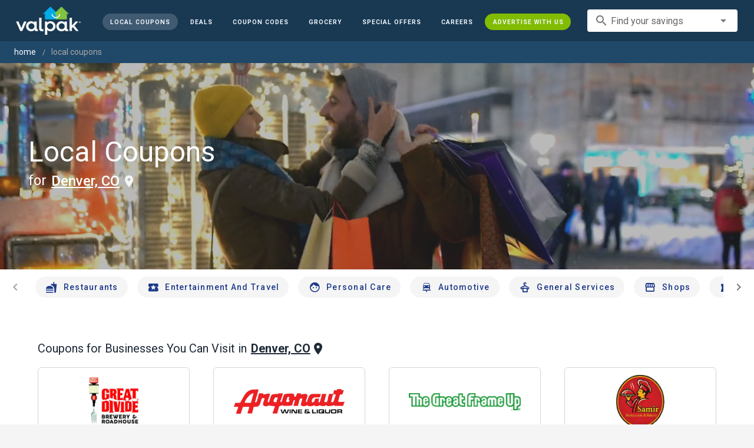

--- FILE ---
content_type: text/html; charset=utf-8
request_url: https://valpak.com/local/denver-co
body_size: 88331
content:
<!doctype html>
<html data-n-head-ssr lang="en" data-n-head="%7B%22lang%22:%7B%22ssr%22:%22en%22%7D%7D">
  <head >
    <!-- Org Schema Markup -->
    <script type="application/ld+json">
    {
      "@context": "http://schema.org/",
      "@type": "Corporation",
      "legalName": "Valpak Direct Marketing Systems, LLC",
      "name": "Valpak",
      "description": "Targeted marketing that advertises your business to the right audience for the best results. Direct mail and digital marketing solutions that work.",
      "logo": "https://cdn1.valpak.com/public/images/valpak-logo@2x.png",
      "url": "https://www.valpak.com",
      "address":{
        "type": "PostalAddress",
        "addressLocality": "St Petersburg, FL",
        "addressCountry": "US",
        "postalCode": "33716",
        "streetAddress": "1 Valpak Avenue North"
        },
      "sameAs": [
        "https://twitter.com/valpakcoupons",
        "https://www.facebook.com/Valpak",
        "https://www.linkedin.com/company/valpak/mycompany/",
        "https://www.instagram.com/valpakcoupons",
        "https://www.youtube.com/c/valpak",	
        "https://www.pinterest.com/valpak/"
      ],
      "contactPoint": [{
        "@type": "ContactPoint",
        "telephone": "+1-800-550-5025",
        "email": "corporate_communications@valpak.com",
        "contactType": "Public Relations"
      }]
    }
    </script>
    <!-- End Org Schema Markup -->

    <!-- Google tag (gtag.js) -->
    <script async src="https://www.googletagmanager.com/gtag/js?id=G-3YR1T6YS4H"></script>
    <script>function gtag(){dataLayer.push(arguments)}window.dataLayer=window.dataLayer||[],gtag("js",new Date),gtag("config","G-3YR1T6YS4H")</script>
    <!-- End Google tag (gtag.js) -->

    <!-- MomentScience -->
    <script type="module">!function(n){n.AdpxConfig={accountId:"04cce1e84e396a9f",autoLoad:!1,autoShow:!0},n.AdpxUser={}}(window.self!==window.top?window.top:window),async function(n){const o=n.document.head||n.document.body,t=n.document.createElement("script");t.type="text/javascript",t.src="https://cdn.pubtailer.com/launcher.min.js",t.importance="high",t.crossOrigin="anonymous",t.async=!0,t.id="adpx-launcher",o.appendChild(t),await new Promise((function(o){n.Adpx?o():n.document.getElementById("adpx-launcher").addEventListener("load",(function(){o()}))})),n.Adpx.init(AdpxConfig)}(window.self!==window.top?window.top:window)</script>
    <!-- End MomentScience -->
    <meta data-n-head="ssr" charset="utf-8"><meta data-n-head="ssr" name="viewport" content="width=device-width, initial-scale=1.0, minimum-scale=1.0"><meta data-n-head="ssr" name="apple-mobile-web-app-capable" content="yes"><meta data-n-head="ssr" name="og:type" content="website"><meta data-n-head="ssr" name="og:title" content="Valpak: Printable Coupons, Online Promo Codes and Local Deals"><meta data-n-head="ssr" name="og:site_name" content="Valpak | Shop Local &amp; Save Money"><meta data-n-head="ssr" name="og:description" content="Save money with local coupons for home repair, restaurants, automotive, entertainment and grocery shopping."><meta data-n-head="ssr" data-hid="charset" charset="utf-8"><meta data-n-head="ssr" data-hid="mobile-web-app-capable" name="mobile-web-app-capable" content="yes"><meta data-n-head="ssr" data-hid="apple-mobile-web-app-title" name="apple-mobile-web-app-title" content="vpcom-x"><meta data-n-head="ssr" data-hid="description" name="description" content="Save up to 50% at Local  Businesses in Denver, CO with Free Coupons from Valpak."><title>Denver, CO Printable Free Online  Coupons</title><link data-n-head="ssr" rel="icon" type="image/x-icon" href="/favicon.ico"><link data-n-head="ssr" rel="preconnect" crossorigin="true" href="https://www.googletagmanager.com"><link data-n-head="ssr" rel="preconnect" crossorigin="true" href="https://cdn1.valpak.com"><link data-n-head="ssr" rel="preconnect" crossorigin="true" href="https://fonts.gstatic.com"><link data-n-head="ssr" rel="stylesheet" type="text/css" href="https://fonts.googleapis.com/css?family=Roboto:100,300,400,500,700,900&amp;display=swap"><link data-n-head="ssr" rel="stylesheet" type="text/css" href="https://cdn.jsdelivr.net/npm/@mdi/font@latest/css/materialdesignicons.min.css"><link data-n-head="ssr" data-hid="shortcut-icon" rel="shortcut icon" href="/favicon.ico"><link data-n-head="ssr" rel="manifest" href="/_nuxt/manifest.38c8e2a7.json" data-hid="manifest"><link data-n-head="ssr" rel="canonical" href="https://www.valpak.com/local/denver-co"><style data-n-head="vuetify" type="text/css" id="vuetify-theme-stylesheet" nonce="undefined">.v-application a { color: #1976d2; }
.v-application .primary {
  background-color: #1976d2 !important;
  border-color: #1976d2 !important;
}
.v-application .primary--text {
  color: #1976d2 !important;
  caret-color: #1976d2 !important;
}
.v-application .primary.lighten-5 {
  background-color: #c7fdff !important;
  border-color: #c7fdff !important;
}
.v-application .primary--text.text--lighten-5 {
  color: #c7fdff !important;
  caret-color: #c7fdff !important;
}
.v-application .primary.lighten-4 {
  background-color: #a8e0ff !important;
  border-color: #a8e0ff !important;
}
.v-application .primary--text.text--lighten-4 {
  color: #a8e0ff !important;
  caret-color: #a8e0ff !important;
}
.v-application .primary.lighten-3 {
  background-color: #8ac5ff !important;
  border-color: #8ac5ff !important;
}
.v-application .primary--text.text--lighten-3 {
  color: #8ac5ff !important;
  caret-color: #8ac5ff !important;
}
.v-application .primary.lighten-2 {
  background-color: #6aaaff !important;
  border-color: #6aaaff !important;
}
.v-application .primary--text.text--lighten-2 {
  color: #6aaaff !important;
  caret-color: #6aaaff !important;
}
.v-application .primary.lighten-1 {
  background-color: #488fef !important;
  border-color: #488fef !important;
}
.v-application .primary--text.text--lighten-1 {
  color: #488fef !important;
  caret-color: #488fef !important;
}
.v-application .primary.darken-1 {
  background-color: #005eb6 !important;
  border-color: #005eb6 !important;
}
.v-application .primary--text.text--darken-1 {
  color: #005eb6 !important;
  caret-color: #005eb6 !important;
}
.v-application .primary.darken-2 {
  background-color: #00479b !important;
  border-color: #00479b !important;
}
.v-application .primary--text.text--darken-2 {
  color: #00479b !important;
  caret-color: #00479b !important;
}
.v-application .primary.darken-3 {
  background-color: #003180 !important;
  border-color: #003180 !important;
}
.v-application .primary--text.text--darken-3 {
  color: #003180 !important;
  caret-color: #003180 !important;
}
.v-application .primary.darken-4 {
  background-color: #001e67 !important;
  border-color: #001e67 !important;
}
.v-application .primary--text.text--darken-4 {
  color: #001e67 !important;
  caret-color: #001e67 !important;
}
.v-application .secondary {
  background-color: #424242 !important;
  border-color: #424242 !important;
}
.v-application .secondary--text {
  color: #424242 !important;
  caret-color: #424242 !important;
}
.v-application .secondary.lighten-5 {
  background-color: #c1c1c1 !important;
  border-color: #c1c1c1 !important;
}
.v-application .secondary--text.text--lighten-5 {
  color: #c1c1c1 !important;
  caret-color: #c1c1c1 !important;
}
.v-application .secondary.lighten-4 {
  background-color: #a6a6a6 !important;
  border-color: #a6a6a6 !important;
}
.v-application .secondary--text.text--lighten-4 {
  color: #a6a6a6 !important;
  caret-color: #a6a6a6 !important;
}
.v-application .secondary.lighten-3 {
  background-color: #8b8b8b !important;
  border-color: #8b8b8b !important;
}
.v-application .secondary--text.text--lighten-3 {
  color: #8b8b8b !important;
  caret-color: #8b8b8b !important;
}
.v-application .secondary.lighten-2 {
  background-color: #727272 !important;
  border-color: #727272 !important;
}
.v-application .secondary--text.text--lighten-2 {
  color: #727272 !important;
  caret-color: #727272 !important;
}
.v-application .secondary.lighten-1 {
  background-color: #595959 !important;
  border-color: #595959 !important;
}
.v-application .secondary--text.text--lighten-1 {
  color: #595959 !important;
  caret-color: #595959 !important;
}
.v-application .secondary.darken-1 {
  background-color: #2c2c2c !important;
  border-color: #2c2c2c !important;
}
.v-application .secondary--text.text--darken-1 {
  color: #2c2c2c !important;
  caret-color: #2c2c2c !important;
}
.v-application .secondary.darken-2 {
  background-color: #171717 !important;
  border-color: #171717 !important;
}
.v-application .secondary--text.text--darken-2 {
  color: #171717 !important;
  caret-color: #171717 !important;
}
.v-application .secondary.darken-3 {
  background-color: #000000 !important;
  border-color: #000000 !important;
}
.v-application .secondary--text.text--darken-3 {
  color: #000000 !important;
  caret-color: #000000 !important;
}
.v-application .secondary.darken-4 {
  background-color: #000000 !important;
  border-color: #000000 !important;
}
.v-application .secondary--text.text--darken-4 {
  color: #000000 !important;
  caret-color: #000000 !important;
}
.v-application .accent {
  background-color: #82b1ff !important;
  border-color: #82b1ff !important;
}
.v-application .accent--text {
  color: #82b1ff !important;
  caret-color: #82b1ff !important;
}
.v-application .accent.lighten-5 {
  background-color: #ffffff !important;
  border-color: #ffffff !important;
}
.v-application .accent--text.text--lighten-5 {
  color: #ffffff !important;
  caret-color: #ffffff !important;
}
.v-application .accent.lighten-4 {
  background-color: #f8ffff !important;
  border-color: #f8ffff !important;
}
.v-application .accent--text.text--lighten-4 {
  color: #f8ffff !important;
  caret-color: #f8ffff !important;
}
.v-application .accent.lighten-3 {
  background-color: #daffff !important;
  border-color: #daffff !important;
}
.v-application .accent--text.text--lighten-3 {
  color: #daffff !important;
  caret-color: #daffff !important;
}
.v-application .accent.lighten-2 {
  background-color: #bce8ff !important;
  border-color: #bce8ff !important;
}
.v-application .accent--text.text--lighten-2 {
  color: #bce8ff !important;
  caret-color: #bce8ff !important;
}
.v-application .accent.lighten-1 {
  background-color: #9fccff !important;
  border-color: #9fccff !important;
}
.v-application .accent--text.text--lighten-1 {
  color: #9fccff !important;
  caret-color: #9fccff !important;
}
.v-application .accent.darken-1 {
  background-color: #6596e2 !important;
  border-color: #6596e2 !important;
}
.v-application .accent--text.text--darken-1 {
  color: #6596e2 !important;
  caret-color: #6596e2 !important;
}
.v-application .accent.darken-2 {
  background-color: #467dc6 !important;
  border-color: #467dc6 !important;
}
.v-application .accent--text.text--darken-2 {
  color: #467dc6 !important;
  caret-color: #467dc6 !important;
}
.v-application .accent.darken-3 {
  background-color: #2364aa !important;
  border-color: #2364aa !important;
}
.v-application .accent--text.text--darken-3 {
  color: #2364aa !important;
  caret-color: #2364aa !important;
}
.v-application .accent.darken-4 {
  background-color: #004c90 !important;
  border-color: #004c90 !important;
}
.v-application .accent--text.text--darken-4 {
  color: #004c90 !important;
  caret-color: #004c90 !important;
}
.v-application .error {
  background-color: #ff5252 !important;
  border-color: #ff5252 !important;
}
.v-application .error--text {
  color: #ff5252 !important;
  caret-color: #ff5252 !important;
}
.v-application .error.lighten-5 {
  background-color: #ffe4d5 !important;
  border-color: #ffe4d5 !important;
}
.v-application .error--text.text--lighten-5 {
  color: #ffe4d5 !important;
  caret-color: #ffe4d5 !important;
}
.v-application .error.lighten-4 {
  background-color: #ffc6b9 !important;
  border-color: #ffc6b9 !important;
}
.v-application .error--text.text--lighten-4 {
  color: #ffc6b9 !important;
  caret-color: #ffc6b9 !important;
}
.v-application .error.lighten-3 {
  background-color: #ffa99e !important;
  border-color: #ffa99e !important;
}
.v-application .error--text.text--lighten-3 {
  color: #ffa99e !important;
  caret-color: #ffa99e !important;
}
.v-application .error.lighten-2 {
  background-color: #ff8c84 !important;
  border-color: #ff8c84 !important;
}
.v-application .error--text.text--lighten-2 {
  color: #ff8c84 !important;
  caret-color: #ff8c84 !important;
}
.v-application .error.lighten-1 {
  background-color: #ff6f6a !important;
  border-color: #ff6f6a !important;
}
.v-application .error--text.text--lighten-1 {
  color: #ff6f6a !important;
  caret-color: #ff6f6a !important;
}
.v-application .error.darken-1 {
  background-color: #df323b !important;
  border-color: #df323b !important;
}
.v-application .error--text.text--darken-1 {
  color: #df323b !important;
  caret-color: #df323b !important;
}
.v-application .error.darken-2 {
  background-color: #bf0025 !important;
  border-color: #bf0025 !important;
}
.v-application .error--text.text--darken-2 {
  color: #bf0025 !important;
  caret-color: #bf0025 !important;
}
.v-application .error.darken-3 {
  background-color: #9f0010 !important;
  border-color: #9f0010 !important;
}
.v-application .error--text.text--darken-3 {
  color: #9f0010 !important;
  caret-color: #9f0010 !important;
}
.v-application .error.darken-4 {
  background-color: #800000 !important;
  border-color: #800000 !important;
}
.v-application .error--text.text--darken-4 {
  color: #800000 !important;
  caret-color: #800000 !important;
}
.v-application .info {
  background-color: #2196f3 !important;
  border-color: #2196f3 !important;
}
.v-application .info--text {
  color: #2196f3 !important;
  caret-color: #2196f3 !important;
}
.v-application .info.lighten-5 {
  background-color: #d4ffff !important;
  border-color: #d4ffff !important;
}
.v-application .info--text.text--lighten-5 {
  color: #d4ffff !important;
  caret-color: #d4ffff !important;
}
.v-application .info.lighten-4 {
  background-color: #b5ffff !important;
  border-color: #b5ffff !important;
}
.v-application .info--text.text--lighten-4 {
  color: #b5ffff !important;
  caret-color: #b5ffff !important;
}
.v-application .info.lighten-3 {
  background-color: #95e8ff !important;
  border-color: #95e8ff !important;
}
.v-application .info--text.text--lighten-3 {
  color: #95e8ff !important;
  caret-color: #95e8ff !important;
}
.v-application .info.lighten-2 {
  background-color: #75ccff !important;
  border-color: #75ccff !important;
}
.v-application .info--text.text--lighten-2 {
  color: #75ccff !important;
  caret-color: #75ccff !important;
}
.v-application .info.lighten-1 {
  background-color: #51b0ff !important;
  border-color: #51b0ff !important;
}
.v-application .info--text.text--lighten-1 {
  color: #51b0ff !important;
  caret-color: #51b0ff !important;
}
.v-application .info.darken-1 {
  background-color: #007cd6 !important;
  border-color: #007cd6 !important;
}
.v-application .info--text.text--darken-1 {
  color: #007cd6 !important;
  caret-color: #007cd6 !important;
}
.v-application .info.darken-2 {
  background-color: #0064ba !important;
  border-color: #0064ba !important;
}
.v-application .info--text.text--darken-2 {
  color: #0064ba !important;
  caret-color: #0064ba !important;
}
.v-application .info.darken-3 {
  background-color: #004d9f !important;
  border-color: #004d9f !important;
}
.v-application .info--text.text--darken-3 {
  color: #004d9f !important;
  caret-color: #004d9f !important;
}
.v-application .info.darken-4 {
  background-color: #003784 !important;
  border-color: #003784 !important;
}
.v-application .info--text.text--darken-4 {
  color: #003784 !important;
  caret-color: #003784 !important;
}
.v-application .success {
  background-color: #4caf50 !important;
  border-color: #4caf50 !important;
}
.v-application .success--text {
  color: #4caf50 !important;
  caret-color: #4caf50 !important;
}
.v-application .success.lighten-5 {
  background-color: #dcffd6 !important;
  border-color: #dcffd6 !important;
}
.v-application .success--text.text--lighten-5 {
  color: #dcffd6 !important;
  caret-color: #dcffd6 !important;
}
.v-application .success.lighten-4 {
  background-color: #beffba !important;
  border-color: #beffba !important;
}
.v-application .success--text.text--lighten-4 {
  color: #beffba !important;
  caret-color: #beffba !important;
}
.v-application .success.lighten-3 {
  background-color: #a2ff9e !important;
  border-color: #a2ff9e !important;
}
.v-application .success--text.text--lighten-3 {
  color: #a2ff9e !important;
  caret-color: #a2ff9e !important;
}
.v-application .success.lighten-2 {
  background-color: #85e783 !important;
  border-color: #85e783 !important;
}
.v-application .success--text.text--lighten-2 {
  color: #85e783 !important;
  caret-color: #85e783 !important;
}
.v-application .success.lighten-1 {
  background-color: #69cb69 !important;
  border-color: #69cb69 !important;
}
.v-application .success--text.text--lighten-1 {
  color: #69cb69 !important;
  caret-color: #69cb69 !important;
}
.v-application .success.darken-1 {
  background-color: #2d9437 !important;
  border-color: #2d9437 !important;
}
.v-application .success--text.text--darken-1 {
  color: #2d9437 !important;
  caret-color: #2d9437 !important;
}
.v-application .success.darken-2 {
  background-color: #00791e !important;
  border-color: #00791e !important;
}
.v-application .success--text.text--darken-2 {
  color: #00791e !important;
  caret-color: #00791e !important;
}
.v-application .success.darken-3 {
  background-color: #006000 !important;
  border-color: #006000 !important;
}
.v-application .success--text.text--darken-3 {
  color: #006000 !important;
  caret-color: #006000 !important;
}
.v-application .success.darken-4 {
  background-color: #004700 !important;
  border-color: #004700 !important;
}
.v-application .success--text.text--darken-4 {
  color: #004700 !important;
  caret-color: #004700 !important;
}
.v-application .warning {
  background-color: #fb8c00 !important;
  border-color: #fb8c00 !important;
}
.v-application .warning--text {
  color: #fb8c00 !important;
  caret-color: #fb8c00 !important;
}
.v-application .warning.lighten-5 {
  background-color: #ffff9e !important;
  border-color: #ffff9e !important;
}
.v-application .warning--text.text--lighten-5 {
  color: #ffff9e !important;
  caret-color: #ffff9e !important;
}
.v-application .warning.lighten-4 {
  background-color: #fffb82 !important;
  border-color: #fffb82 !important;
}
.v-application .warning--text.text--lighten-4 {
  color: #fffb82 !important;
  caret-color: #fffb82 !important;
}
.v-application .warning.lighten-3 {
  background-color: #ffdf67 !important;
  border-color: #ffdf67 !important;
}
.v-application .warning--text.text--lighten-3 {
  color: #ffdf67 !important;
  caret-color: #ffdf67 !important;
}
.v-application .warning.lighten-2 {
  background-color: #ffc24b !important;
  border-color: #ffc24b !important;
}
.v-application .warning--text.text--lighten-2 {
  color: #ffc24b !important;
  caret-color: #ffc24b !important;
}
.v-application .warning.lighten-1 {
  background-color: #ffa72d !important;
  border-color: #ffa72d !important;
}
.v-application .warning--text.text--lighten-1 {
  color: #ffa72d !important;
  caret-color: #ffa72d !important;
}
.v-application .warning.darken-1 {
  background-color: #db7200 !important;
  border-color: #db7200 !important;
}
.v-application .warning--text.text--darken-1 {
  color: #db7200 !important;
  caret-color: #db7200 !important;
}
.v-application .warning.darken-2 {
  background-color: #bb5900 !important;
  border-color: #bb5900 !important;
}
.v-application .warning--text.text--darken-2 {
  color: #bb5900 !important;
  caret-color: #bb5900 !important;
}
.v-application .warning.darken-3 {
  background-color: #9d4000 !important;
  border-color: #9d4000 !important;
}
.v-application .warning--text.text--darken-3 {
  color: #9d4000 !important;
  caret-color: #9d4000 !important;
}
.v-application .warning.darken-4 {
  background-color: #802700 !important;
  border-color: #802700 !important;
}
.v-application .warning--text.text--darken-4 {
  color: #802700 !important;
  caret-color: #802700 !important;
}</style><link rel="preload" href="/_nuxt/7114302.js" as="script"><link rel="preload" href="/_nuxt/35606b0.js" as="script"><link rel="preload" href="/_nuxt/css/32a2f73.css" as="style"><link rel="preload" href="/_nuxt/f4d81d5.js" as="script"><link rel="preload" href="/_nuxt/css/ba6f4b1.css" as="style"><link rel="preload" href="/_nuxt/8696f12.js" as="script"><link rel="preload" href="/_nuxt/d68ea54.js" as="script"><link rel="preload" href="/_nuxt/css/a653d42.css" as="style"><link rel="preload" href="/_nuxt/25bfe66.js" as="script"><link rel="preload" href="/_nuxt/css/8d63f49.css" as="style"><link rel="preload" href="/_nuxt/cf292b9.js" as="script"><link rel="preload" href="/_nuxt/16377db.js" as="script"><link rel="preload" href="/_nuxt/d5f8a4e.js" as="script"><link rel="preload" href="/_nuxt/a09212f.js" as="script"><link rel="stylesheet" href="/_nuxt/css/32a2f73.css"><link rel="stylesheet" href="/_nuxt/css/ba6f4b1.css"><link rel="stylesheet" href="/_nuxt/css/a653d42.css"><link rel="stylesheet" href="/_nuxt/css/8d63f49.css">
  </head>
  <body >
    <div data-server-rendered="true" id="__nuxt"><!----><div id="__layout"><div data-app="true" data-fetch-key="data-v-404920ae:0" id="vpcom" class="v-application v-application--is-ltr theme--light" data-v-404920ae><div class="v-application--wrap"><div data-v-3f206b0a data-v-404920ae><header class="z-40 v-sheet theme--light v-toolbar v-app-bar v-app-bar--elevate-on-scroll v-app-bar--fixed v-app-bar--hide-shadow bg-theme-dk-blue" style="height:70px;margin-top:0px;transform:translateY(0px);left:0px;right:0px;" data-v-3f206b0a><div class="v-toolbar__content" style="height:70px;"><div class="flex flex-row flex-nowrap w-full items-center justify-between" data-v-3f206b0a><button type="button" aria-label="menu" class="lg:hidden v-btn v-btn--icon v-btn--round theme--dark v-size--small" data-v-3f206b0a><span class="v-btn__content"><span class="icon-text-search" data-v-3f206b0a></span></span></button> <div class="v-toolbar__title brand justify-center flex-grow" data-v-3f206b0a><a href="/" class="nuxt-link-active" data-v-3f206b0a><img src="/_nuxt/img/valpak-logo-reversed.199b826.png" alt="Valpak" width="110" height="290" data-v-3f206b0a></a></div> <div class="spacer hidden lg:block" data-v-3f206b0a></div> <a href="/local/denver-co" aria-current="page" class="navlink text-blue-50 mx-1 mt-1 hidden lg:inline-flex v-btn--active v-btn v-btn--rounded v-btn--router v-btn--text theme--light v-size--small" data-v-3f206b0a><span class="v-btn__content"><span class="text-xxs" data-v-3f206b0a>Local Coupons</span></span></a> <a href="/deals" class="navlink text-blue-50 mx-1 mt-1 hidden lg:inline-flex v-btn v-btn--rounded v-btn--router v-btn--text theme--light v-size--small" data-v-3f206b0a><span class="v-btn__content"><span class="text-xxs" data-v-3f206b0a>Deals</span></span></a> <a href="/coupon-codes" class="navlink text-blue-50 mx-1 mt-1 hidden lg:inline-flex v-btn v-btn--rounded v-btn--router v-btn--text theme--light v-size--small" data-v-3f206b0a><span class="v-btn__content"><span class="text-xxs" data-v-3f206b0a>Coupon Codes</span></span></a> <a href="/grocery-coupons" title="Grocery Coupons" class="navlink text-blue-50 mx-1 mt-1 hidden lg:inline-flex v-btn v-btn--rounded v-btn--router v-btn--text theme--light v-size--small" data-v-3f206b0a><span class="v-btn__content"><span class="text-xxs" data-v-3f206b0a>Grocery</span></span></a> <div data-v-3f206b0a><div class="hidden lg:inline-flex"><div class="v-menu"><button type="button" role="button" aria-haspopup="true" aria-expanded="false" class="navlink text-blue-50 mx-1 mt-1 hidden lg:inline-flex v-btn v-btn--rounded v-btn--text theme--light v-size--small"><span class="v-btn__content"><span class="text-xxs">Special Offers</span></span></button><!----></div></div></div> <a href="/advertise/careers" target="_blank" class="navlink text-blue-50 mx-1 mt-1 hidden lg:inline-flex v-btn v-btn--rounded v-btn--text theme--light v-size--small" data-v-3f206b0a><span class="v-btn__content"><span class="text-xxs" data-v-3f206b0a>Careers</span></span></a> <a href="/advertise" target="_blank" class="navlink text-blue-50 mx-1 mt-1 hidden lg:inline-flex bg-brand-green v-btn v-btn--rounded v-btn--text theme--light v-size--small" data-v-3f206b0a><span class="v-btn__content"><span class="text-xxs" data-v-3f206b0a>Advertise With Us</span></span></a> <div class="flex flex-row flexwrap items-center lg:flex-nowrap lg:ml-3 hidden lg:inline-flex" data-v-42d1d118 data-v-3f206b0a><div class="v-input lg:mx-3 text-sm v-input--hide-details v-input--dense theme--light v-text-field v-text-field--single-line v-text-field--solo v-text-field--solo-flat v-text-field--enclosed v-text-field--placeholder v-select v-autocomplete" data-v-42d1d118><div class="v-input__control"><div role="combobox" aria-haspopup="listbox" aria-expanded="false" aria-owns="list-22841047" class="v-input__slot"><div class="v-input__prepend-inner"><div class="v-input__icon v-input__icon--prepend-inner"><i aria-hidden="true" class="v-icon notranslate material-icons theme--light">search</i></div></div><div class="v-select__slot"><label for="input-22841047" class="v-label theme--light" style="left:0px;right:auto;position:absolute;">Find your savings</label><input id="input-22841047" type="text" autocomplete="off"><div class="v-input__append-inner"><div class="v-input__icon v-input__icon--append"><i aria-hidden="true" class="v-icon notranslate mdi mdi-menu-down theme--light"></i></div></div><input type="hidden"></div><div class="v-menu"><!----></div></div></div></div></div> <div class="text-center flex-shrink" style="display:none;min-width:28px;" data-v-36428b72 data-v-3f206b0a><div role="dialog" class="v-dialog__container" data-v-36428b72><button type="button" aria-label="favorites" role="button" aria-haspopup="true" aria-expanded="false" class="deeppink v-btn v-btn--icon v-btn--round theme--light v-size--small" data-v-36428b72><span class="v-btn__content"><i aria-hidden="true" class="v-icon notranslate material-icons theme--light" data-v-36428b72>favorite_border</i></span></button><!----></div></div></div></div></header> <div data-v-1e775b04 data-v-3f206b0a><ol vocab="http://schema.org/" typeof="BreadcrumbList" class="bg-theme-blue py-2 text-sm shim" data-v-1e775b04><li property="itemListElement" typeof="ListItem" data-v-1e775b04><a property="item" typeof="WebPage" href="https://www.valpak.com" data-v-1e775b04><span property="name" data-v-1e775b04>home</span></a> <meta property="position" content="1" data-v-1e775b04></li> <li property="itemListElement" typeof="ListItem" data-v-1e775b04><a href="/local/denver-co" aria-current="page" property="item" typeof="WebPage" class="nuxt-link-exact-active nuxt-link-active disabled" data-v-1e775b04><span property="name" class="lowercase" data-v-1e775b04>Local Coupons</span></a> <meta property="position" content="2" data-v-1e775b04></li></ol></div> <aside class="posTop opacity-95 z-40 v-navigation-drawer v-navigation-drawer--close v-navigation-drawer--fixed v-navigation-drawer--is-mobile v-navigation-drawer--temporary theme--light bg-theme-dk-blue" style="height:100%;top:0px;transform:translateX(-100%);width:307px;" data-v-3f206b0a><div class="v-navigation-drawer__content"><div class="px-3 pt-4 pb-3" data-v-3f206b0a><div class="flex flex-row flexwrap items-center lg:flex-nowrap lg:ml-3" data-v-42d1d118 data-v-3f206b0a><div class="v-input lg:mx-3 text-sm v-input--hide-details v-input--dense theme--light v-text-field v-text-field--single-line v-text-field--solo v-text-field--solo-flat v-text-field--enclosed v-text-field--placeholder v-select v-autocomplete" data-v-42d1d118><div class="v-input__control"><div role="combobox" aria-haspopup="listbox" aria-expanded="false" aria-owns="list-22841059" class="v-input__slot"><div class="v-input__prepend-inner"><div class="v-input__icon v-input__icon--prepend-inner"><i aria-hidden="true" class="v-icon notranslate material-icons theme--light">search</i></div></div><div class="v-select__slot"><label for="input-22841059" class="v-label theme--light" style="left:0px;right:auto;position:absolute;">Find your savings</label><input id="input-22841059" type="text" autocomplete="off"><div class="v-input__append-inner"><div class="v-input__icon v-input__icon--append"><i aria-hidden="true" class="v-icon notranslate mdi mdi-menu-down theme--light"></i></div></div><input type="hidden"></div><div class="v-menu"><!----></div></div></div></div></div></div> <div role="list" class="v-list v-sheet theme--dark v-list--dense v-list--nav" data-v-3f206b0a><div role="listbox" class="v-item-group theme--dark v-list-item-group" data-v-3f206b0a><div class="rounded border border-gray-400 textcenter mx-1 mb-6" data-v-3f206b0a><button type="button" class="text-base font-semibold capitalize p-0 pb-1 v-btn v-btn--text theme--dark v-size--default" data-v-3f206b0a><span class="v-btn__content"><span class="tracking-normal" data-v-3f206b0a>Denver, CO</span></span></button> <span class="icon-location_on text-xl relative -left-1 top-1" data-v-3f206b0a></span></div> <a href="/local/denver-co" aria-current="page" tabindex="0" role="option" aria-selected="false" class="text-base brand-lt-blue v-list-item--active v-list-item v-list-item--link theme--dark" data-v-3f206b0a>
          Local Coupons
        </a> <a href="/deals" tabindex="0" role="option" aria-selected="false" class="text-base v-list-item v-list-item--link theme--dark" data-v-3f206b0a>
          Local Deals
        </a> <a href="/coupon-codes" tabindex="0" role="option" aria-selected="false" class="text-base v-list-item v-list-item--link theme--dark" data-v-3f206b0a>
          Coupon Codes
        </a> <a href="/grocery-coupons" tabindex="0" role="option" aria-selected="false" class="text-base v-list-item v-list-item--link theme--dark" data-v-3f206b0a>
          Grocery Coupons
        </a> <div data-v-3f206b0a><div class="lg:hidden"><div class="mx-2 my-3 border-t border-gray-500"></div> <!----> <a tabindex="0" href="/legoland" role="option" aria-selected="false" class="pb-1 v-list-item v-list-item--link theme--dark"><div class="v-list-item__title inline-flex items-center text-sm"><img src="https://cdn1.valpak.com/icons/legoland-icon.svg" alt="" height="28" width="28" class="w-6 mr-3">LEGOLAND Coupons
      </div></a> <a tabindex="0" href="/madame-tussauds" role="option" aria-selected="false" class="pb-1 v-list-item v-list-item--link theme--dark"><div class="v-list-item__title inline-flex items-center text-sm"><img src="https://cdn1.valpak.com/icons/madame-tussauds-icon.webp" alt="" height="28" width="28" class="w-6 mr-3">Madame Tussauds Coupons
      </div></a> <a tabindex="0" href="/sea-life-aquarium" role="option" aria-selected="false" class="pb-1 v-list-item v-list-item--link theme--dark"><div class="v-list-item__title inline-flex items-center text-sm"><img src="https://cdn1.valpak.com/icons/sea-life-icon.webp" alt="" height="28" width="28" class="w-6 mr-3">Sea Life Aquarium Coupons
      </div></a> <a tabindex="0" href="/lego-discovery-center" role="option" aria-selected="false" class="pb-1 v-list-item v-list-item--link theme--dark"><div class="v-list-item__title inline-flex items-center text-sm"><img src="https://cdn1.valpak.com/icons/legoland-icon.svg" alt="" height="28" width="28" class="w-6 mr-3">LEGO Discovery Center Coupons
      </div></a> <a tabindex="0" href="/legoland-discovery-center" role="option" aria-selected="false" class="pb-1 v-list-item v-list-item--link theme--dark"><div class="v-list-item__title inline-flex items-center text-sm"><img src="https://cdn1.valpak.com/icons/legoland-icon.svg" alt="" height="28" width="28" class="w-6 mr-3">LEGOLAND Discovery Center Coupons
      </div></a> <a tabindex="0" href="/home-improvement" role="option" aria-selected="false" class="pb-1 v-list-item v-list-item--link theme--dark"><div class="v-list-item__title inline-flex items-center text-sm"><img src="https://cdn1.valpak.com/icons/home-icon.svg" alt="" height="28" width="28" class="w-6 mr-3">Home Improvement Coupons
      </div></a> <a tabindex="0" href="/pizza" role="option" aria-selected="false" class="pb-1 v-list-item v-list-item--link theme--dark"><div class="v-list-item__title inline-flex items-center text-sm"><img src="https://cdn1.valpak.com/icons/pizza-icon.svg" alt="" height="28" width="28" class="w-10 mr-1 -ml-2">Pizza Coupons
      </div></a> <a tabindex="0" href="/tacos" role="option" aria-selected="false" class="pb-1 v-list-item v-list-item--link theme--dark"><div class="v-list-item__title inline-flex items-center text-sm"><img src="https://cdn1.valpak.com/icons/taco-icon.svg" alt="" height="28" width="28" class="w-6 mr-3">Taco Coupons
      </div></a> <a tabindex="0" href="/football" role="option" aria-selected="false" class="pb-1 v-list-item v-list-item--link theme--dark"><div class="v-list-item__title inline-flex items-center text-sm"><img src="https://cdn1.valpak.com/icons/football-icon.svg" alt="" height="28" width="28" class="w-6 mr-3">Football Coupons
      </div></a></div></div> <div class="mx-2 my-3 border-t border-gray-500" data-v-3f206b0a></div> <a tabindex="0" href="/advertise" target="_blank" role="option" aria-selected="false" class="text-base mx-2 bg-brand-green v-list-item v-list-item--link theme--dark" data-v-3f206b0a><span class="mx-auto" data-v-3f206b0a>Advertise With Us</span></a></div></div></div><div class="v-navigation-drawer__border"></div></aside> <div role="dialog" class="v-dialog__container" data-v-3f206b0a><!----></div></div> <div class="main-content" data-v-404920ae><div data-v-404920ae><!----> <section><aside><div><div class="cat-hero v-sheet theme--light bg-theme-local" data-v-3b21112e><video autoplay="autoplay" muted="muted" playsinline="" src="" type="video/mp4" class="cat-video" data-v-3b21112e></video> <div class="v-responsive banner flex align-center mx-6 z-10" data-v-3b21112e><div class="v-responsive__content text-3xl sm:text-5xl lg:mx-6" data-v-3b21112e><h2 class="leading-8 md:leading-none text-left text-white" data-v-3b21112e><span class="block" data-v-3b21112e>
          Local Coupons
        </span> <span class="text-lg sm:text-2xl relative -top-1 md:-top-2 text-left text-white" data-v-3b21112e>
          for
        </span> <button type="button" class="underline capitalize text-lg sm:text-2xl text-left text-white p-0 pb-1 v-btn v-btn--text theme--light v-size--default" data-v-3b21112e><span class="v-btn__content"><span class="tracking-normal" data-v-3b21112e>Denver, CO</span></span></button> <span class="icon-location_on text-gray-100 text-2xl relative -left-2 md:-top-1" data-v-3b21112e></span></h2></div></div> <div class="cat-bg" data-v-3b21112e></div></div> <div class="mx-auto"><div class="my-3 mx-auto v-item-group theme--light v-slide-group"><div class="v-slide-group__prev v-slide-group__prev--disabled"><i aria-hidden="true" class="v-icon notranslate v-icon--disabled material-icons theme--light">chevron_left</i></div><div class="v-slide-group__wrapper"><div class="v-slide-group__content"><a href="/local/denver-co/restaurants" class="text-blue-900 capitalize mx-2 v-btn v-btn--has-bg v-btn--rounded v-btn--router theme--light v-size--default"><span class="v-btn__content"><span class="icon-fastfood text-xl"></span> <span class="ml-2">Restaurants</span></span></a><a href="/local/denver-co/entertainment-and-travel" class="text-blue-900 capitalize mx-2 v-btn v-btn--has-bg v-btn--rounded v-btn--router theme--light v-size--default"><span class="v-btn__content"><span class="icon-local_attraction text-xl"></span> <span class="ml-2">Entertainment and Travel</span></span></a><a href="/local/denver-co/personal-care" class="text-blue-900 capitalize mx-2 v-btn v-btn--has-bg v-btn--rounded v-btn--router theme--light v-size--default"><span class="v-btn__content"><span class="icon-face text-xl"></span> <span class="ml-2">Personal Care</span></span></a><a href="/local/denver-co/automotive" class="text-blue-900 capitalize mx-2 v-btn v-btn--has-bg v-btn--rounded v-btn--router theme--light v-size--default"><span class="v-btn__content"><span class="icon-car_repair text-xl"></span> <span class="ml-2">Automotive</span></span></a><a href="/local/denver-co/general-services" class="text-blue-900 capitalize mx-2 v-btn v-btn--has-bg v-btn--rounded v-btn--router theme--light v-size--default"><span class="v-btn__content"><span class="icon-dry_cleaning1 text-xl"></span> <span class="ml-2">General Services</span></span></a><a href="/local/denver-co/shops" class="text-blue-900 capitalize mx-2 v-btn v-btn--has-bg v-btn--rounded v-btn--router theme--light v-size--default"><span class="v-btn__content"><span class="icon-storefront text-xl"></span> <span class="ml-2">Shops</span></span></a><a href="/local/denver-co/health-and-medical" class="text-blue-900 capitalize mx-2 v-btn v-btn--has-bg v-btn--rounded v-btn--router theme--light v-size--default"><span class="v-btn__content"><span class="icon-local_pharmacy text-xl"></span> <span class="ml-2">Health and Medical</span></span></a><a href="/local/denver-co/professional-services" class="text-blue-900 capitalize mx-2 v-btn v-btn--has-bg v-btn--rounded v-btn--router theme--light v-size--default"><span class="v-btn__content"><span class="icon-gavel text-xl"></span> <span class="ml-2">Professional Services</span></span></a><a href="/local/denver-co/home-and-office" class="text-blue-900 capitalize mx-2 v-btn v-btn--has-bg v-btn--rounded v-btn--router theme--light v-size--default"><span class="v-btn__content"><span class="icon-home_work text-xl"></span> <span class="ml-2">Home and Office</span></span></a></div></div><div class="v-slide-group__next v-slide-group__next--disabled"><i aria-hidden="true" class="v-icon notranslate v-icon--disabled material-icons theme--light">chevron_right</i></div></div></div> <!----> <section><div class="coupon-container"><div class="pb-3"><h1 class="text-xl textcenter md:text-left text-gray-800"><!----> <span class="text-gray-800">
        Coupons for Businesses You Can Visit in
      </span> <button type="button" class="underline text-lg text-gray-800 sm:text-xl font-semibold capitalize p-0 pb-1 v-btn v-btn--text theme--light v-size--default"><span class="v-btn__content"><span class="tracking-normal">Denver, CO</span></span></button> <span class="icon-location_on text-2xl relative -left-1 top-1"></span></h1></div> <div class="grid grid-flow-row sm:grid-cols-2 lg:grid-cols-3 xl:grid-cols-4 gap-8 md:gap-10 xl:gap-18"><div data-v-4c587378><a href="/local/denver-co/great-divide-brewery-roadhouse-rino-218117?store=317045" tabindex="0" target="_blank" class="flex flex-col rounded-md border border-gray-300 hover:shadow-lg mx-auto v-card v-card--link v-sheet v-sheet--outlined theme--light" style="height:260px;max-width:300px;" data-v-4c587378><div class="flex flex-col items-center" data-v-4c587378><div class="offer-image mt-3" style="background-image:url('https://cdn1.valpak.com/img/print/GreatDivideBreweryAndRoadHouseLogo_4CI.eps');" data-v-4c587378></div> <h2 class="mx-3 mt-6 capitalize text-lg text-center leading-tight ellipsis is-ellipsis-2" data-v-4c587378>
        free dinner entree with purchase of 1 dinner entree!  
      </h2></div> <div class="border-b-4 border-brand-green text-gray-600 text-center py-1 pl-2 pr-3" data-v-4c587378><div class="capitalize text-sm font-medium truncate" data-v-4c587378>
        great divide brewery &amp; roadhouse - rino
      </div> <div class="flex flex-wrap justify-center" data-v-4c587378><div class="text-xs" data-v-4c587378><span class="icon-location_on text-lg" data-v-4c587378></span> <span class="relative -top-1 -ml-1" data-v-4c587378>
            1 Mile
            Away
          </span></div> <!----></div></div></a></div><div data-v-4c587378><a href="/local/denver-co/argonaut-wine-liquor-inc-176367?store=259475" tabindex="0" target="_blank" class="flex flex-col rounded-md border border-gray-300 hover:shadow-lg mx-auto v-card v-card--link v-sheet v-sheet--outlined theme--light" style="height:260px;max-width:300px;" data-v-4c587378><div class="flex flex-col items-center" data-v-4c587378><div class="offer-image mt-3" style="background-image:url('https://cdn1.valpak.com/img/print/ArgonautLogo_4CTI.tif');" data-v-4c587378></div> <h2 class="mx-3 mt-6 capitalize text-lg text-center leading-tight ellipsis is-ellipsis-2" data-v-4c587378>
        $10 off any in store purchase or $50 or more  
      </h2></div> <div class="border-b-4 border-brand-green text-gray-600 text-center py-1 pl-2 pr-3" data-v-4c587378><div class="capitalize text-sm font-medium truncate" data-v-4c587378>
        argonaut wine &amp; liquor, inc
      </div> <div class="flex flex-wrap justify-center" data-v-4c587378><div class="text-xs" data-v-4c587378><span class="icon-location_on text-lg" data-v-4c587378></span> <span class="relative -top-1 -ml-1" data-v-4c587378>
            1 Mile
            Away
          </span></div> <!----></div></div></a></div><div data-v-4c587378><a href="/local/denver-co/the-great-frame-up-denver-196302?store=292684" tabindex="0" target="_blank" class="flex flex-col rounded-md border border-gray-300 hover:shadow-lg mx-auto v-card v-card--link v-sheet v-sheet--outlined theme--light" style="height:260px;max-width:300px;" data-v-4c587378><div class="flex flex-col items-center" data-v-4c587378><div class="offer-image mt-3" style="background-image:url('https://cdn1.valpak.com/img/print/GRT-GreatNoTag_4CL.eps');" data-v-4c587378></div> <h2 class="mx-3 mt-6 capitalize text-lg text-center leading-tight ellipsis is-ellipsis-2" data-v-4c587378>
        25% off three or more custom frame orders    
      </h2></div> <div class="border-b-4 border-brand-green text-gray-600 text-center py-1 pl-2 pr-3" data-v-4c587378><div class="capitalize text-sm font-medium truncate" data-v-4c587378>
        the great frame up-denver
      </div> <div class="flex flex-wrap justify-center" data-v-4c587378><div class="text-xs" data-v-4c587378><span class="icon-location_on text-lg" data-v-4c587378></span> <span class="relative -top-1 -ml-1" data-v-4c587378>
            1.6 Miles
            Away
          </span></div> <!----></div></div></a></div><div data-v-4c587378><a href="/local/denver-co/samir-restaurant-bakery-219546?store=318485" tabindex="0" target="_blank" class="flex flex-col rounded-md border border-gray-300 hover:shadow-lg mx-auto v-card v-card--link v-sheet v-sheet--outlined theme--light" style="height:260px;max-width:300px;" data-v-4c587378><div class="flex flex-col items-center" data-v-4c587378><div class="offer-image mt-3" style="background-image:url('https://cdn1.valpak.com/img/print/SamirRestaurantAndBakeryLogo_4CTI.tif');" data-v-4c587378></div> <h2 class="mx-3 mt-6 capitalize text-lg text-center leading-tight ellipsis is-ellipsis-2" data-v-4c587378>
        $10 off any purchase over $30  
      </h2></div> <div class="border-b-4 border-brand-green text-gray-600 text-center py-1 pl-2 pr-3" data-v-4c587378><div class="capitalize text-sm font-medium truncate" data-v-4c587378>
        samir restaurant &amp; bakery
      </div> <div class="flex flex-wrap justify-center" data-v-4c587378><div class="text-xs" data-v-4c587378><span class="icon-location_on text-lg" data-v-4c587378></span> <span class="relative -top-1 -ml-1" data-v-4c587378>
            2 Miles
            Away
          </span></div> <!----></div></div></a></div><div data-v-4c587378><a href="/local/denver-co/himchuli-restaurant-196350?store=292730" tabindex="0" target="_blank" class="flex flex-col rounded-md border border-gray-300 hover:shadow-lg mx-auto v-card v-card--link v-sheet v-sheet--outlined theme--light" style="height:260px;max-width:300px;" data-v-4c587378><div class="flex flex-col items-center" data-v-4c587378><div class="offer-image mt-3" style="background-image:url('https://cdn1.valpak.com/img/print/HimchuliIndianCuisineLogo_4CTI.tif');" data-v-4c587378></div> <h2 class="mx-3 mt-6 capitalize text-lg text-center leading-tight ellipsis is-ellipsis-2" data-v-4c587378>
        buy one lunch buffet, get one 1/2 off    
      </h2></div> <div class="border-b-4 border-brand-green text-gray-600 text-center py-1 pl-2 pr-3" data-v-4c587378><div class="capitalize text-sm font-medium truncate" data-v-4c587378>
        himchuli restaurant
      </div> <div class="flex flex-wrap justify-center" data-v-4c587378><div class="text-xs" data-v-4c587378><span class="icon-location_on text-lg" data-v-4c587378></span> <span class="relative -top-1 -ml-1" data-v-4c587378>
            2.5 Miles
            Away
          </span></div> <!----></div></div></a></div><div data-v-4c587378><a href="/local/denver-co/the-french-press-cafe-and-bakery-162201?store=242900" tabindex="0" target="_blank" class="flex flex-col rounded-md border border-gray-300 hover:shadow-lg mx-auto v-card v-card--link v-sheet v-sheet--outlined theme--light" style="height:260px;max-width:300px;" data-v-4c587378><div class="flex flex-col items-center" data-v-4c587378><div class="offer-image mt-3" style="background-image:url('https://cdn1.valpak.com/img/print/thefrenchpresslogo.PNG');" data-v-4c587378></div> <h2 class="mx-3 mt-6 capitalize text-lg text-center leading-tight ellipsis is-ellipsis-2" data-v-4c587378>
        $5 off a $35 minimum purchase    
      </h2></div> <div class="border-b-4 border-brand-green text-gray-600 text-center py-1 pl-2 pr-3" data-v-4c587378><div class="capitalize text-sm font-medium truncate" data-v-4c587378>
        the french press cafe and bakery
      </div> <div class="flex flex-wrap justify-between" data-v-4c587378><div class="text-xs" data-v-4c587378><span class="icon-location_on text-lg" data-v-4c587378></span> <span class="relative -top-1 -ml-1" data-v-4c587378>
            2.6 Miles
            Away
          </span></div> <div class="text-xs" data-v-4c587378>
          More Locations Nearby
        </div></div></div></a></div><div data-v-4c587378><a href="/local/denver-co/gregs-kitchen-taphouse-179956?store=241557" tabindex="0" target="_blank" class="flex flex-col rounded-md border border-gray-300 hover:shadow-lg mx-auto v-card v-card--link v-sheet v-sheet--outlined theme--light" style="height:260px;max-width:300px;" data-v-4c587378><div class="flex flex-col items-center" data-v-4c587378><div class="offer-image mt-3" style="background-image:url('https://cdn1.valpak.com/img/print/GregsKitchenBestLogo_4CTI.tif');" data-v-4c587378></div> <h2 class="mx-3 mt-6 capitalize text-lg text-center leading-tight ellipsis is-ellipsis-2" data-v-4c587378>
        $10 off any $50 purchase    
      </h2></div> <div class="border-b-4 border-brand-green text-gray-600 text-center py-1 pl-2 pr-3" data-v-4c587378><div class="capitalize text-sm font-medium truncate" data-v-4c587378>
        greg's kitchen &amp; taphouse
      </div> <div class="flex flex-wrap justify-center" data-v-4c587378><div class="text-xs" data-v-4c587378><span class="icon-location_on text-lg" data-v-4c587378></span> <span class="relative -top-1 -ml-1" data-v-4c587378>
            3 Miles
            Away
          </span></div> <!----></div></div></a></div><div data-v-4c587378><a href="/local/denver-co/billys-inn-214302?store=313636" tabindex="0" target="_blank" class="flex flex-col rounded-md border border-gray-300 hover:shadow-lg mx-auto v-card v-card--link v-sheet v-sheet--outlined theme--light" style="height:260px;max-width:300px;" data-v-4c587378><div class="flex flex-col items-center" data-v-4c587378><div class="offer-image mt-3" style="background-image:url('https://cdn1.valpak.com/img/print/BillysInnLogo_BMI.tif');" data-v-4c587378></div> <h2 class="mx-3 mt-6 capitalize text-lg text-center leading-tight ellipsis is-ellipsis-2" data-v-4c587378>
        stop by and see us soon!  
      </h2></div> <div class="border-b-4 border-brand-green text-gray-600 text-center py-1 pl-2 pr-3" data-v-4c587378><div class="capitalize text-sm font-medium truncate" data-v-4c587378>
        billy's inn
      </div> <div class="flex flex-wrap justify-center" data-v-4c587378><div class="text-xs" data-v-4c587378><span class="icon-location_on text-lg" data-v-4c587378></span> <span class="relative -top-1 -ml-1" data-v-4c587378>
            3 Miles
            Away
          </span></div> <!----></div></div></a></div><div data-v-4c587378><a href="/local/denver-co/toyexus-183640?store=267956" tabindex="0" target="_blank" class="flex flex-col rounded-md border border-gray-300 hover:shadow-lg mx-auto v-card v-card--link v-sheet v-sheet--outlined theme--light" style="height:260px;max-width:300px;" data-v-4c587378><div class="flex flex-col items-center" data-v-4c587378><div class="offer-image mt-3" style="background-image:url('https://cdn1.valpak.com/img/print/ToyexusRedLogo_4CI.ai');" data-v-4c587378></div> <h2 class="mx-3 mt-6 capitalize text-lg text-center leading-tight ellipsis is-ellipsis-2" data-v-4c587378>
        $25 off brake special  
      </h2></div> <div class="border-b-4 border-brand-green text-gray-600 text-center py-1 pl-2 pr-3" data-v-4c587378><div class="capitalize text-sm font-medium truncate" data-v-4c587378>
        toyexus
      </div> <div class="flex flex-wrap justify-center" data-v-4c587378><div class="text-xs" data-v-4c587378><span class="icon-location_on text-lg" data-v-4c587378></span> <span class="relative -top-1 -ml-1" data-v-4c587378>
            3.3 Miles
            Away
          </span></div> <!----></div></div></a></div><div data-v-4c587378><a href="/local/denver-co/lazy-daze-vape-shop-220095?store=319023" tabindex="0" target="_blank" class="flex flex-col rounded-md border border-gray-300 hover:shadow-lg mx-auto v-card v-card--link v-sheet v-sheet--outlined theme--light" style="height:260px;max-width:300px;" data-v-4c587378><div class="flex flex-col items-center" data-v-4c587378><div class="offer-image mt-3" style="background-image:url('https://cdn1.valpak.com/img/print/LazyDazeLogo_4CTI.tif');" data-v-4c587378></div> <h2 class="mx-3 mt-6 capitalize text-lg text-center leading-tight ellipsis is-ellipsis-2" data-v-4c587378>
        20% off! total purchase    
      </h2></div> <div class="border-b-4 border-brand-green text-gray-600 text-center py-1 pl-2 pr-3" data-v-4c587378><div class="capitalize text-sm font-medium truncate" data-v-4c587378>
        lazy daze vape shop
      </div> <div class="flex flex-wrap justify-center" data-v-4c587378><div class="text-xs" data-v-4c587378><span class="icon-location_on text-lg" data-v-4c587378></span> <span class="relative -top-1 -ml-1" data-v-4c587378>
            3.6 Miles
            Away
          </span></div> <!----></div></div></a></div><div data-v-4c587378><a href="/local/denver-co/amish-furniture-gallery-206643?store=304991" tabindex="0" target="_blank" class="flex flex-col rounded-md border border-gray-300 hover:shadow-lg mx-auto v-card v-card--link v-sheet v-sheet--outlined theme--light" style="height:260px;max-width:300px;" data-v-4c587378><div class="flex flex-col items-center" data-v-4c587378><div class="offer-image mt-3" style="background-image:url('https://cdn1.valpak.com/img/print/Amish-furniture-gallery-logo.png');" data-v-4c587378></div> <h2 class="mx-3 mt-6 capitalize text-lg text-center leading-tight ellipsis is-ellipsis-2" data-v-4c587378>
        $200 off new purchases over $2000    
      </h2></div> <div class="border-b-4 border-brand-green text-gray-600 text-center py-1 pl-2 pr-3" data-v-4c587378><div class="capitalize text-sm font-medium truncate" data-v-4c587378>
        amish furniture gallery
      </div> <div class="flex flex-wrap justify-between" data-v-4c587378><div class="text-xs" data-v-4c587378><span class="icon-location_on text-lg" data-v-4c587378></span> <span class="relative -top-1 -ml-1" data-v-4c587378>
            3.8 Miles
            Away
          </span></div> <div class="text-xs" data-v-4c587378>
          More Locations Nearby
        </div></div></div></a></div><div data-v-4c587378><a href="/local/denver-co/sloans-bar-grill-206858?store=305240" tabindex="0" target="_blank" class="flex flex-col rounded-md border border-gray-300 hover:shadow-lg mx-auto v-card v-card--link v-sheet v-sheet--outlined theme--light" style="height:260px;max-width:300px;" data-v-4c587378><div class="flex flex-col items-center" data-v-4c587378><div class="offer-image mt-3" style="background-image:url('https://cdn1.valpak.com/img/print/SloansBarAndGrillLogo_4CTI.tif');" data-v-4c587378></div> <h2 class="mx-3 mt-6 capitalize text-lg text-center leading-tight ellipsis is-ellipsis-2" data-v-4c587378>
        stop by for great food and drinks!    
      </h2></div> <div class="border-b-4 border-brand-green text-gray-600 text-center py-1 pl-2 pr-3" data-v-4c587378><div class="capitalize text-sm font-medium truncate" data-v-4c587378>
        sloan's bar &amp; grill
      </div> <div class="flex flex-wrap justify-center" data-v-4c587378><div class="text-xs" data-v-4c587378><span class="icon-location_on text-lg" data-v-4c587378></span> <span class="relative -top-1 -ml-1" data-v-4c587378>
            3.8 Miles
            Away
          </span></div> <!----></div></div></a></div><div data-v-4c587378><a href="/local/denver-co/uno-mas-taqueria-210246?store=316587" tabindex="0" target="_blank" class="flex flex-col rounded-md border border-gray-300 hover:shadow-lg mx-auto v-card v-card--link v-sheet v-sheet--outlined theme--light" style="height:260px;max-width:300px;" data-v-4c587378><div class="flex flex-col items-center" data-v-4c587378><div class="offer-image mt-3" style="background-image:url('https://cdn1.valpak.com/img/print/unomas-Logo.png');" data-v-4c587378></div> <h2 class="mx-3 mt-6 capitalize text-lg text-center leading-tight ellipsis is-ellipsis-2" data-v-4c587378>
        free! buy 1 taco,get 1 free!  
      </h2></div> <div class="border-b-4 border-brand-green text-gray-600 text-center py-1 pl-2 pr-3" data-v-4c587378><div class="capitalize text-sm font-medium truncate" data-v-4c587378>
        uno mas taqueria
      </div> <div class="flex flex-wrap justify-between" data-v-4c587378><div class="text-xs" data-v-4c587378><span class="icon-location_on text-lg" data-v-4c587378></span> <span class="relative -top-1 -ml-1" data-v-4c587378>
            4.4 Miles
            Away
          </span></div> <div class="text-xs" data-v-4c587378>
          More Locations Nearby
        </div></div></div></a></div><div data-v-4c587378><a href="/local/denver-co/meineke-car-care-centers-inc-26073?store=119076" tabindex="0" target="_blank" class="flex flex-col rounded-md border border-gray-300 hover:shadow-lg mx-auto v-card v-card--link v-sheet v-sheet--outlined theme--light" style="height:260px;max-width:300px;" data-v-4c587378><div class="flex flex-col items-center" data-v-4c587378><div class="offer-image mt-3" style="background-image:url('https://cdn1.valpak.com/img/print/meinekelogo2017.jpg');" data-v-4c587378></div> <h2 class="mx-3 mt-6 capitalize text-lg text-center leading-tight ellipsis is-ellipsis-2" data-v-4c587378>
        free brake check plus $30 off any brake package    
      </h2></div> <div class="border-b-4 border-brand-green text-gray-600 text-center py-1 pl-2 pr-3" data-v-4c587378><div class="capitalize text-sm font-medium truncate" data-v-4c587378>
        meineke car care centers inc
      </div> <div class="flex flex-wrap justify-between" data-v-4c587378><div class="text-xs" data-v-4c587378><span class="icon-location_on text-lg" data-v-4c587378></span> <span class="relative -top-1 -ml-1" data-v-4c587378>
            4.4 Miles
            Away
          </span></div> <div class="text-xs" data-v-4c587378>
          More Locations Nearby
        </div></div></div></a></div><div data-v-4c587378><a href="/local/denver-co/ihop-214491?store=313809" tabindex="0" target="_blank" class="flex flex-col rounded-md border border-gray-300 hover:shadow-lg mx-auto v-card v-card--link v-sheet v-sheet--outlined theme--light" style="height:260px;max-width:300px;" data-v-4c587378><div class="flex flex-col items-center" data-v-4c587378><div class="offer-image mt-3" style="background-image:url('https://cdn1.valpak.com/img/print/IHOPLogo_4CI.ai');" data-v-4c587378></div> <h2 class="mx-3 mt-6 capitalize text-lg text-center leading-tight ellipsis is-ellipsis-2" data-v-4c587378>
        $5 off any order excludes house favs  
      </h2></div> <div class="border-b-4 border-brand-green text-gray-600 text-center py-1 pl-2 pr-3" data-v-4c587378><div class="capitalize text-sm font-medium truncate" data-v-4c587378>
        ihop
      </div> <div class="flex flex-wrap justify-between" data-v-4c587378><div class="text-xs" data-v-4c587378><span class="icon-location_on text-lg" data-v-4c587378></span> <span class="relative -top-1 -ml-1" data-v-4c587378>
            5.1 Miles
            Away
          </span></div> <div class="text-xs" data-v-4c587378>
          More Locations Nearby
        </div></div></div></a></div><div data-v-4c587378><a href="/local/denver-co/optical-masters-23391?store=120830" tabindex="0" target="_blank" class="flex flex-col rounded-md border border-gray-300 hover:shadow-lg mx-auto v-card v-card--link v-sheet v-sheet--outlined theme--light" style="height:260px;max-width:300px;" data-v-4c587378><div class="flex flex-col items-center" data-v-4c587378><div class="offer-image mt-3" style="background-image:url('https://cdn1.valpak.com/img/print/BPP_LOGO_23391.jpg');" data-v-4c587378></div> <h2 class="mx-3 mt-6 capitalize text-lg text-center leading-tight ellipsis is-ellipsis-2" data-v-4c587378>
        3 months supply of disposable contacts $129    
      </h2></div> <div class="border-b-4 border-brand-green text-gray-600 text-center py-1 pl-2 pr-3" data-v-4c587378><div class="capitalize text-sm font-medium truncate" data-v-4c587378>
        optical masters
      </div> <div class="flex flex-wrap justify-between" data-v-4c587378><div class="text-xs" data-v-4c587378><span class="icon-location_on text-lg" data-v-4c587378></span> <span class="relative -top-1 -ml-1" data-v-4c587378>
            5.2 Miles
            Away
          </span></div> <div class="text-xs" data-v-4c587378>
          More Locations Nearby
        </div></div></div></a></div><div data-v-4c587378><a href="/local/denver-co/pomodoro-pizza-pasta-219497?store=318443" tabindex="0" target="_blank" class="flex flex-col rounded-md border border-gray-300 hover:shadow-lg mx-auto v-card v-card--link v-sheet v-sheet--outlined theme--light" style="height:260px;max-width:300px;" data-v-4c587378><div class="flex flex-col items-center" data-v-4c587378><div class="offer-image mt-3" style="background-image:url('https://cdn1.valpak.com/img/print/PomodoroPizzaPastaLogo_4CTI.tif');" data-v-4c587378></div> <h2 class="mx-3 mt-6 capitalize text-lg text-center leading-tight ellipsis is-ellipsis-2" data-v-4c587378>
        $10 off any order $40 or more  
      </h2></div> <div class="border-b-4 border-brand-green text-gray-600 text-center py-1 pl-2 pr-3" data-v-4c587378><div class="capitalize text-sm font-medium truncate" data-v-4c587378>
        pomodoro pizza pasta
      </div> <div class="flex flex-wrap justify-between" data-v-4c587378><div class="text-xs" data-v-4c587378><span class="icon-location_on text-lg" data-v-4c587378></span> <span class="relative -top-1 -ml-1" data-v-4c587378>
            5.4 Miles
            Away
          </span></div> <div class="text-xs" data-v-4c587378>
          More Locations Nearby
        </div></div></div></a></div><div data-v-4c587378><a href="/local/denver-co/little-india-restaurant-belmar-180454?store=119929" tabindex="0" target="_blank" class="flex flex-col rounded-md border border-gray-300 hover:shadow-lg mx-auto v-card v-card--link v-sheet v-sheet--outlined theme--light" style="height:260px;max-width:300px;" data-v-4c587378><div class="flex flex-col items-center" data-v-4c587378><div class="offer-image mt-3" style="background-image:url('https://cdn1.valpak.com/img/print/Littleindia-LI-Logo.png');" data-v-4c587378></div> <h2 class="mx-3 mt-6 capitalize text-lg text-center leading-tight ellipsis is-ellipsis-2" data-v-4c587378>
        20% off up to $20 off    
      </h2></div> <div class="border-b-4 border-brand-green text-gray-600 text-center py-1 pl-2 pr-3" data-v-4c587378><div class="capitalize text-sm font-medium truncate" data-v-4c587378>
        little india restaurant- belmar
      </div> <div class="flex flex-wrap justify-center" data-v-4c587378><div class="text-xs" data-v-4c587378><span class="icon-location_on text-lg" data-v-4c587378></span> <span class="relative -top-1 -ml-1" data-v-4c587378>
            5.5 Miles
            Away
          </span></div> <!----></div></div></a></div><div data-v-4c587378><a href="/local/denver-co/kona-hawaiian-bbq-215016?store=314756" tabindex="0" target="_blank" class="flex flex-col rounded-md border border-gray-300 hover:shadow-lg mx-auto v-card v-card--link v-sheet v-sheet--outlined theme--light" style="height:260px;max-width:300px;" data-v-4c587378><div class="flex flex-col items-center" data-v-4c587378><div class="offer-image mt-3" style="background-image:url('https://cdn1.valpak.com/img/print/konahawaiianbbqlogo1.png');" data-v-4c587378></div> <h2 class="mx-3 mt-6 capitalize text-lg text-center leading-tight ellipsis is-ellipsis-2" data-v-4c587378>
        20% off your total ticket  
      </h2></div> <div class="border-b-4 border-brand-green text-gray-600 text-center py-1 pl-2 pr-3" data-v-4c587378><div class="capitalize text-sm font-medium truncate" data-v-4c587378>
        kona hawaiian bbq
      </div> <div class="flex flex-wrap justify-between" data-v-4c587378><div class="text-xs" data-v-4c587378><span class="icon-location_on text-lg" data-v-4c587378></span> <span class="relative -top-1 -ml-1" data-v-4c587378>
            5.7 Miles
            Away
          </span></div> <div class="text-xs" data-v-4c587378>
          More Locations Nearby
        </div></div></div></a></div><div data-v-4c587378><a href="/local/denver-co/environmental-tree-care-llc-180885?store=274888" tabindex="0" target="_blank" class="flex flex-col rounded-md border border-gray-300 hover:shadow-lg mx-auto v-card v-card--link v-sheet v-sheet--outlined theme--light" style="height:260px;max-width:300px;" data-v-4c587378><div class="flex flex-col items-center" data-v-4c587378><div class="offer-image mt-3" style="background-image:url('https://cdn1.valpak.com/img/print/EnvironmentalTreeCareLgo_4CTI.tif');" data-v-4c587378></div> <h2 class="mx-3 mt-6 capitalize text-lg text-center leading-tight ellipsis is-ellipsis-2" data-v-4c587378>
        10% off any tree service    
      </h2></div> <div class="border-b-4 border-brand-green text-gray-600 text-center py-1 pl-2 pr-3" data-v-4c587378><div class="capitalize text-sm font-medium truncate" data-v-4c587378>
        environmental tree care llc
      </div> <div class="flex flex-wrap justify-center" data-v-4c587378><div class="text-xs" data-v-4c587378><span class="icon-location_on text-lg" data-v-4c587378></span> <span class="relative -top-1 -ml-1" data-v-4c587378>
            5.8 Miles
            Away
          </span></div> <!----></div></div></a></div><div data-v-4c587378><a href="/local/denver-co/innovage-218949?store=317931" tabindex="0" target="_blank" class="flex flex-col rounded-md border border-gray-300 hover:shadow-lg mx-auto v-card v-card--link v-sheet v-sheet--outlined theme--light" style="height:260px;max-width:300px;" data-v-4c587378><div class="flex flex-col items-center" data-v-4c587378><div class="offer-image mt-3" style="background-image:url('https://cdn1.valpak.com/img/print/InnovAge-Logo-3211.png');" data-v-4c587378></div> <h2 class="mx-3 mt-6 capitalize text-lg text-center leading-tight ellipsis is-ellipsis-2" data-v-4c587378>
        schedule your free tour and lunch  
      </h2></div> <div class="border-b-4 border-brand-green text-gray-600 text-center py-1 pl-2 pr-3" data-v-4c587378><div class="capitalize text-sm font-medium truncate" data-v-4c587378>
        innovage
      </div> <div class="flex flex-wrap justify-center" data-v-4c587378><div class="text-xs" data-v-4c587378><span class="icon-location_on text-lg" data-v-4c587378></span> <span class="relative -top-1 -ml-1" data-v-4c587378>
            6 Miles
            Away
          </span></div> <!----></div></div></a></div><div data-v-4c587378><a href="/local/denver-co/advanced-exteriors-inc-92119?store=119355" tabindex="0" target="_blank" class="flex flex-col rounded-md border border-gray-300 hover:shadow-lg mx-auto v-card v-card--link v-sheet v-sheet--outlined theme--light" style="height:260px;max-width:300px;" data-v-4c587378><div class="flex flex-col items-center" data-v-4c587378><div class="offer-image mt-3" style="background-image:url('https://cdn1.valpak.com/img/print/Advanced-Exteriors-Logo.JPG');" data-v-4c587378></div> <h2 class="mx-3 mt-6 capitalize text-lg text-center leading-tight ellipsis is-ellipsis-2" data-v-4c587378>
        free upgrades &amp; extended warranties ($1000 value)  
      </h2></div> <div class="border-b-4 border-brand-green text-gray-600 text-center py-1 pl-2 pr-3" data-v-4c587378><div class="capitalize text-sm font-medium truncate" data-v-4c587378>
        advanced exteriors, inc.
      </div> <div class="flex flex-wrap justify-center" data-v-4c587378><div class="text-xs" data-v-4c587378><span class="icon-location_on text-lg" data-v-4c587378></span> <span class="relative -top-1 -ml-1" data-v-4c587378>
            6 Miles
            Away
          </span></div> <!----></div></div></a></div><div data-v-4c587378><a href="/local/denver-co/cochino-taco-arvada-213577?store=312873" tabindex="0" target="_blank" class="flex flex-col rounded-md border border-gray-300 hover:shadow-lg mx-auto v-card v-card--link v-sheet v-sheet--outlined theme--light" style="height:260px;max-width:300px;" data-v-4c587378><div class="flex flex-col items-center" data-v-4c587378><div class="offer-image mt-3" style="background-image:url('https://cdn1.valpak.com/img/print/CochinoTacoLogo_4CI.ai');" data-v-4c587378></div> <h2 class="mx-3 mt-6 capitalize text-lg text-center leading-tight ellipsis is-ellipsis-2" data-v-4c587378>
        tacos! margaritas &amp; much more!  
      </h2></div> <div class="border-b-4 border-brand-green text-gray-600 text-center py-1 pl-2 pr-3" data-v-4c587378><div class="capitalize text-sm font-medium truncate" data-v-4c587378>
        cochino taco - arvada
      </div> <div class="flex flex-wrap justify-center" data-v-4c587378><div class="text-xs" data-v-4c587378><span class="icon-location_on text-lg" data-v-4c587378></span> <span class="relative -top-1 -ml-1" data-v-4c587378>
            6.1 Miles
            Away
          </span></div> <!----></div></div></a></div><div data-v-4c587378><a href="/local/denver-co/lifetime-windows-siding-132291?store=305383" tabindex="0" target="_blank" class="flex flex-col rounded-md border border-gray-300 hover:shadow-lg mx-auto v-card v-card--link v-sheet v-sheet--outlined theme--light" style="height:260px;max-width:300px;" data-v-4c587378><div class="flex flex-col items-center" data-v-4c587378><div class="offer-image mt-3" style="background-image:url('https://cdn1.valpak.com/img/print/Lifetimewindowslogo.PNG');" data-v-4c587378></div> <h2 class="mx-3 mt-6 capitalize text-lg text-center leading-tight ellipsis is-ellipsis-2" data-v-4c587378>
        call to upgrade your home today!    
      </h2></div> <div class="border-b-4 border-brand-green text-gray-600 text-center py-1 pl-2 pr-3" data-v-4c587378><div class="capitalize text-sm font-medium truncate" data-v-4c587378>
        lifetime windows &amp; siding
      </div> <div class="flex flex-wrap justify-center" data-v-4c587378><div class="text-xs" data-v-4c587378><span class="icon-location_on text-lg" data-v-4c587378></span> <span class="relative -top-1 -ml-1" data-v-4c587378>
            6.2 Miles
            Away
          </span></div> <!----></div></div></a></div></div> <div class="text-center"><button type="button" class="text-blue-900 mt-8 mb-2 bg-white capitalize w-72 v-btn v-btn--outlined v-btn--rounded theme--light v-size--small"><span class="v-btn__content">
      Show More
    </span></button></div></div></section> <section class="bg-gray-50"><div class="coupon-container"><div class="pb-3"><h2 class="text-xl textcenter md:text-left text-gray-800"><!----> <span class="text-gray-800">Coupons for Businesses Serving</span> <button type="button" class="underline text-lg text-gray-800 sm:text-xl font-semibold capitalize p-0 pb-1 v-btn v-btn--text theme--light v-size--default"><span class="v-btn__content"><span class="tracking-normal">Denver, CO</span></span></button> <span class="icon-location_on text-2xl relative -left-1 top-1"></span></h2></div> <div class="grid grid-flow-row sm:grid-cols-2 lg:grid-cols-3 xl:grid-cols-4 gap-8 md:gap-10 xl:gap-18"><div data-v-4c587378><a href="/local/denver-co/leaffilter-207533?store=118427" tabindex="0" target="_blank" class="flex flex-col rounded-md border border-gray-300 hover:shadow-lg mx-auto v-card v-card--link v-sheet v-sheet--outlined theme--light" style="height:260px;max-width:300px;" data-v-4c587378><div class="flex flex-col items-center" data-v-4c587378><div class="offer-image mt-3" style="background-image:url('https://cdn1.valpak.com/img/print/LEAFLOGO.jpg');" data-v-4c587378></div> <h2 class="mx-3 mt-6 capitalize text-lg text-center leading-tight ellipsis is-ellipsis-2" data-v-4c587378>
        save up to 30% on leaffilter  
      </h2></div> <div class="border-b-4 border-brand-green text-gray-600 text-center py-1 pl-2 pr-3" data-v-4c587378><div class="capitalize text-sm font-medium truncate" data-v-4c587378>
        leaffilter
      </div> <div class="flex flex-wrap justify-center" data-v-4c587378><div class="text-xs" data-v-4c587378><span class="icon-location_on text-lg" data-v-4c587378></span> <span class="relative -top-1 -ml-1" data-v-4c587378>
            Serving Denver
          </span></div> <!----></div></div></a></div><div data-v-4c587378><a href="/local/denver-co/obrien-garage-doors-163937?store=125351" tabindex="0" target="_blank" class="flex flex-col rounded-md border border-gray-300 hover:shadow-lg mx-auto v-card v-card--link v-sheet v-sheet--outlined theme--light" style="height:260px;max-width:300px;" data-v-4c587378><div class="flex flex-col items-center" data-v-4c587378><div class="offer-image mt-3" style="background-image:url('https://cdn1.valpak.com/img/print/OGD16logo.png');" data-v-4c587378></div> <h2 class="mx-3 mt-6 capitalize text-lg text-center leading-tight ellipsis is-ellipsis-2" data-v-4c587378>
        $50 off extended life cycle springs    
      </h2></div> <div class="border-b-4 border-brand-green text-gray-600 text-center py-1 pl-2 pr-3" data-v-4c587378><div class="capitalize text-sm font-medium truncate" data-v-4c587378>
        o'brien garage doors
      </div> <div class="flex flex-wrap justify-center" data-v-4c587378><div class="text-xs" data-v-4c587378><span class="icon-location_on text-lg" data-v-4c587378></span> <span class="relative -top-1 -ml-1" data-v-4c587378>
            Serving Denver
          </span></div> <!----></div></div></a></div><div data-v-4c587378><a href="/local/denver-co/lion-home-services-207128?store=118105" tabindex="0" target="_blank" class="flex flex-col rounded-md border border-gray-300 hover:shadow-lg mx-auto v-card v-card--link v-sheet v-sheet--outlined theme--light" style="height:260px;max-width:300px;" data-v-4c587378><div class="flex flex-col items-center" data-v-4c587378><div class="offer-image mt-3" style="background-image:url('https://cdn1.valpak.com/img/print/Lion-ReverseLogo.jpg');" data-v-4c587378></div> <h2 class="mx-3 mt-6 capitalize text-lg text-center leading-tight ellipsis is-ellipsis-2" data-v-4c587378>
        $25 off septic pumping    
      </h2></div> <div class="border-b-4 border-brand-green text-gray-600 text-center py-1 pl-2 pr-3" data-v-4c587378><div class="capitalize text-sm font-medium truncate" data-v-4c587378>
        lion home services
      </div> <div class="flex flex-wrap justify-center" data-v-4c587378><div class="text-xs" data-v-4c587378><span class="icon-location_on text-lg" data-v-4c587378></span> <span class="relative -top-1 -ml-1" data-v-4c587378>
            Serving Denver
          </span></div> <!----></div></div></a></div><div data-v-4c587378><a href="/local/denver-co/advanced-landscaping-sprinklers-193536?store=119679" tabindex="0" target="_blank" class="flex flex-col rounded-md border border-gray-300 hover:shadow-lg mx-auto v-card v-card--link v-sheet v-sheet--outlined theme--light" style="height:260px;max-width:300px;" data-v-4c587378><div class="flex flex-col items-center" data-v-4c587378><div class="offer-image mt-3" style="background-image:url('https://cdn1.valpak.com/img/print/advancedlandscpainglogo.jpg');" data-v-4c587378></div> <h2 class="mx-3 mt-6 capitalize text-lg text-center leading-tight ellipsis is-ellipsis-2" data-v-4c587378>
        10% off any sprinkler system repair!  
      </h2></div> <div class="border-b-4 border-brand-green text-gray-600 text-center py-1 pl-2 pr-3" data-v-4c587378><div class="capitalize text-sm font-medium truncate" data-v-4c587378>
        advanced landscaping &amp; sprinklers
      </div> <div class="flex flex-wrap justify-center" data-v-4c587378><div class="text-xs" data-v-4c587378><span class="icon-location_on text-lg" data-v-4c587378></span> <span class="relative -top-1 -ml-1" data-v-4c587378>
            Serving Denver
          </span></div> <!----></div></div></a></div><div data-v-4c587378><a href="/local/denver-co/budget-blinds-of-east-denver-22444?store=112460" tabindex="0" target="_blank" class="flex flex-col rounded-md border border-gray-300 hover:shadow-lg mx-auto v-card v-card--link v-sheet v-sheet--outlined theme--light" style="height:260px;max-width:300px;" data-v-4c587378><div class="flex flex-col items-center" data-v-4c587378><div class="offer-image mt-3" style="background-image:url('https://cdn1.valpak.com/img/print/bugetblindslogo18.jpg');" data-v-4c587378></div> <h2 class="mx-3 mt-6 capitalize text-lg text-center leading-tight ellipsis is-ellipsis-2" data-v-4c587378>
        30% off enlightened style window covers    
      </h2></div> <div class="border-b-4 border-brand-green text-gray-600 text-center py-1 pl-2 pr-3" data-v-4c587378><div class="capitalize text-sm font-medium truncate" data-v-4c587378>
        budget blinds of east denver
      </div> <div class="flex flex-wrap justify-center" data-v-4c587378><div class="text-xs" data-v-4c587378><span class="icon-location_on text-lg" data-v-4c587378></span> <span class="relative -top-1 -ml-1" data-v-4c587378>
            Serving Denver
          </span></div> <!----></div></div></a></div><div data-v-4c587378><a href="/local/denver-co/monster-tree-service-of-north-metro-denver-206855?store=117859" tabindex="0" target="_blank" class="flex flex-col rounded-md border border-gray-300 hover:shadow-lg mx-auto v-card v-card--link v-sheet v-sheet--outlined theme--light" style="height:260px;max-width:300px;" data-v-4c587378><div class="flex flex-col items-center" data-v-4c587378><div class="offer-image mt-3" style="background-image:url('https://cdn1.valpak.com/img/print/MonsterTreeServLogo.png');" data-v-4c587378></div> <h2 class="mx-3 mt-6 capitalize text-lg text-center leading-tight ellipsis is-ellipsis-2" data-v-4c587378>
        $75 off any service $500 or more  
      </h2></div> <div class="border-b-4 border-brand-green text-gray-600 text-center py-1 pl-2 pr-3" data-v-4c587378><div class="capitalize text-sm font-medium truncate" data-v-4c587378>
        monster tree service of north metro denver
      </div> <div class="flex flex-wrap justify-center" data-v-4c587378><div class="text-xs" data-v-4c587378><span class="icon-location_on text-lg" data-v-4c587378></span> <span class="relative -top-1 -ml-1" data-v-4c587378>
            Serving Denver
          </span></div> <!----></div></div></a></div><div data-v-4c587378><a href="/local/denver-co/day-and-night-mechanical-181073?store=118999" tabindex="0" target="_blank" class="flex flex-col rounded-md border border-gray-300 hover:shadow-lg mx-auto v-card v-card--link v-sheet v-sheet--outlined theme--light" style="height:260px;max-width:300px;" data-v-4c587378><div class="flex flex-col items-center" data-v-4c587378><div class="offer-image mt-3" style="background-image:url('https://cdn1.valpak.com/img/print/DayNightMechanicalSolutionsLgo_4CTI.tif');" data-v-4c587378></div> <h2 class="mx-3 mt-6 capitalize text-lg text-center leading-tight ellipsis is-ellipsis-2" data-v-4c587378>
        $69 a/c tune up  or $59 furnace tune-up    
      </h2></div> <div class="border-b-4 border-brand-green text-gray-600 text-center py-1 pl-2 pr-3" data-v-4c587378><div class="capitalize text-sm font-medium truncate" data-v-4c587378>
        day and night mechanical
      </div> <div class="flex flex-wrap justify-center" data-v-4c587378><div class="text-xs" data-v-4c587378><span class="icon-location_on text-lg" data-v-4c587378></span> <span class="relative -top-1 -ml-1" data-v-4c587378>
            Serving Denver
          </span></div> <!----></div></div></a></div><div data-v-4c587378><a href="/local/denver-co/the-lawn-guy-215134?store=126631" tabindex="0" target="_blank" class="flex flex-col rounded-md border border-gray-300 hover:shadow-lg mx-auto v-card v-card--link v-sheet v-sheet--outlined theme--light" style="height:260px;max-width:300px;" data-v-4c587378><div class="flex flex-col items-center" data-v-4c587378><div class="offer-image mt-3" style="background-image:url('https://cdn1.valpak.com/img/print/TheLawnGuyLogo_4CTI.tif');" data-v-4c587378></div> <h2 class="mx-3 mt-6 capitalize text-lg text-center leading-tight ellipsis is-ellipsis-2" data-v-4c587378>
        save 20% when you approve the same day of the free estimate or within 24 hours 
      </h2></div> <div class="border-b-4 border-brand-green text-gray-600 text-center py-1 pl-2 pr-3" data-v-4c587378><div class="capitalize text-sm font-medium truncate" data-v-4c587378>
        the lawn guy
      </div> <div class="flex flex-wrap justify-center" data-v-4c587378><div class="text-xs" data-v-4c587378><span class="icon-location_on text-lg" data-v-4c587378></span> <span class="relative -top-1 -ml-1" data-v-4c587378>
            Serving Denver
          </span></div> <!----></div></div></a></div><div data-v-4c587378><a href="/local/denver-co/oxifresh-castle-rock-parker-215154?store=126663" tabindex="0" target="_blank" class="flex flex-col rounded-md border border-gray-300 hover:shadow-lg mx-auto v-card v-card--link v-sheet v-sheet--outlined theme--light" style="height:260px;max-width:300px;" data-v-4c587378><div class="flex flex-col items-center" data-v-4c587378><div class="offer-image mt-3" style="background-image:url('https://cdn1.valpak.com/img/print/OxiFreshRLogo_4CTI.tif');" data-v-4c587378></div> <h2 class="mx-3 mt-6 capitalize text-lg text-center leading-tight ellipsis is-ellipsis-2" data-v-4c587378>
        sofa cleaned for $88  
      </h2></div> <div class="border-b-4 border-brand-green text-gray-600 text-center py-1 pl-2 pr-3" data-v-4c587378><div class="capitalize text-sm font-medium truncate" data-v-4c587378>
        oxifresh/ castle rock/ parker
      </div> <div class="flex flex-wrap justify-center" data-v-4c587378><div class="text-xs" data-v-4c587378><span class="icon-location_on text-lg" data-v-4c587378></span> <span class="relative -top-1 -ml-1" data-v-4c587378>
            Serving Denver
          </span></div> <!----></div></div></a></div><div data-v-4c587378><a href="/local/denver-co/local-moving-llc-215505?store=127080" tabindex="0" target="_blank" class="flex flex-col rounded-md border border-gray-300 hover:shadow-lg mx-auto v-card v-card--link v-sheet v-sheet--outlined theme--light" style="height:260px;max-width:300px;" data-v-4c587378><div class="flex flex-col items-center" data-v-4c587378><div class="offer-image mt-3" style="background-image:url('https://cdn1.valpak.com/img/print/LocalMovingLogo_4CTI.tif');" data-v-4c587378></div> <h2 class="mx-3 mt-6 capitalize text-lg text-center leading-tight ellipsis is-ellipsis-2" data-v-4c587378>
        10% off residential move  
      </h2></div> <div class="border-b-4 border-brand-green text-gray-600 text-center py-1 pl-2 pr-3" data-v-4c587378><div class="capitalize text-sm font-medium truncate" data-v-4c587378>
        local moving llc
      </div> <div class="flex flex-wrap justify-center" data-v-4c587378><div class="text-xs" data-v-4c587378><span class="icon-location_on text-lg" data-v-4c587378></span> <span class="relative -top-1 -ml-1" data-v-4c587378>
            Serving Denver
          </span></div> <!----></div></div></a></div><div data-v-4c587378><a href="/local/denver-co/gutter-helmet-215447?store=127021" tabindex="0" target="_blank" class="flex flex-col rounded-md border border-gray-300 hover:shadow-lg mx-auto v-card v-card--link v-sheet v-sheet--outlined theme--light" style="height:260px;max-width:300px;" data-v-4c587378><div class="flex flex-col items-center" data-v-4c587378><div class="offer-image mt-3" style="background-image:url('https://cdn1.valpak.com/img/print/GutterHelmetLogo_4CTI.tif');" data-v-4c587378></div> <h2 class="mx-3 mt-6 capitalize text-lg text-center leading-tight ellipsis is-ellipsis-2" data-v-4c587378>
        spring savings 20% off limited time offer  
      </h2></div> <div class="border-b-4 border-brand-green text-gray-600 text-center py-1 pl-2 pr-3" data-v-4c587378><div class="capitalize text-sm font-medium truncate" data-v-4c587378>
        gutter helmet
      </div> <div class="flex flex-wrap justify-center" data-v-4c587378><div class="text-xs" data-v-4c587378><span class="icon-location_on text-lg" data-v-4c587378></span> <span class="relative -top-1 -ml-1" data-v-4c587378>
            Serving Denver
          </span></div> <!----></div></div></a></div><div data-v-4c587378><a href="/local/denver-co/summit-pro-concrete-solutions-129047?store=127515" tabindex="0" target="_blank" class="flex flex-col rounded-md border border-gray-300 hover:shadow-lg mx-auto v-card v-card--link v-sheet v-sheet--outlined theme--light" style="height:260px;max-width:300px;" data-v-4c587378><div class="flex flex-col items-center" data-v-4c587378><div class="offer-image mt-3" style="background-image:url('https://cdn1.valpak.com/img/print/summitprologo.PNG');" data-v-4c587378></div> <h2 class="mx-3 mt-6 capitalize text-lg text-center leading-tight ellipsis is-ellipsis-2" data-v-4c587378>
        spring scheduling 10% off any job  
      </h2></div> <div class="border-b-4 border-brand-green text-gray-600 text-center py-1 pl-2 pr-3" data-v-4c587378><div class="capitalize text-sm font-medium truncate" data-v-4c587378>
        summit pro concrete solutions
      </div> <div class="flex flex-wrap justify-center" data-v-4c587378><div class="text-xs" data-v-4c587378><span class="icon-location_on text-lg" data-v-4c587378></span> <span class="relative -top-1 -ml-1" data-v-4c587378>
            Serving Denver
          </span></div> <!----></div></div></a></div><div data-v-4c587378><a href="/local/denver-co/comfort-pros-of-colorado-35390?store=127999" tabindex="0" target="_blank" class="flex flex-col rounded-md border border-gray-300 hover:shadow-lg mx-auto v-card v-card--link v-sheet v-sheet--outlined theme--light" style="height:260px;max-width:300px;" data-v-4c587378><div class="flex flex-col items-center" data-v-4c587378><div class="offer-image mt-3" style="background-image:url('https://cdn1.valpak.com/img/print/Comfort-Pros-Logo.jpg');" data-v-4c587378></div> <h2 class="mx-3 mt-6 capitalize text-lg text-center leading-tight ellipsis is-ellipsis-2" data-v-4c587378>
        free service call &amp; diagnostics w/ repair  
      </h2></div> <div class="border-b-4 border-brand-green text-gray-600 text-center py-1 pl-2 pr-3" data-v-4c587378><div class="capitalize text-sm font-medium truncate" data-v-4c587378>
        comfort pros of colorado
      </div> <div class="flex flex-wrap justify-center" data-v-4c587378><div class="text-xs" data-v-4c587378><span class="icon-location_on text-lg" data-v-4c587378></span> <span class="relative -top-1 -ml-1" data-v-4c587378>
            Serving Denver
          </span></div> <!----></div></div></a></div><div data-v-4c587378><a href="/local/denver-co/young-landscaping-164052?store=127717" tabindex="0" target="_blank" class="flex flex-col rounded-md border border-gray-300 hover:shadow-lg mx-auto v-card v-card--link v-sheet v-sheet--outlined theme--light" style="height:260px;max-width:300px;" data-v-4c587378><div class="flex flex-col items-center" data-v-4c587378><div class="offer-image mt-3" style="background-image:url('https://cdn1.valpak.com/img/print/YoungLandscapingLogo.PNG');" data-v-4c587378></div> <h2 class="mx-3 mt-6 capitalize text-lg text-center leading-tight ellipsis is-ellipsis-2" data-v-4c587378>
        $99 aeration &amp; organic fertilizer we use richlawn pro-rich organic fertilizer.  
      </h2></div> <div class="border-b-4 border-brand-green text-gray-600 text-center py-1 pl-2 pr-3" data-v-4c587378><div class="capitalize text-sm font-medium truncate" data-v-4c587378>
        young landscaping
      </div> <div class="flex flex-wrap justify-center" data-v-4c587378><div class="text-xs" data-v-4c587378><span class="icon-location_on text-lg" data-v-4c587378></span> <span class="relative -top-1 -ml-1" data-v-4c587378>
            Serving Denver
          </span></div> <!----></div></div></a></div><div data-v-4c587378><a href="/local/denver-co/cr-garage-doors-repairs-208598?store=128129" tabindex="0" target="_blank" class="flex flex-col rounded-md border border-gray-300 hover:shadow-lg mx-auto v-card v-card--link v-sheet v-sheet--outlined theme--light" style="height:260px;max-width:300px;" data-v-4c587378><div class="flex flex-col items-center" data-v-4c587378><div class="offer-image mt-3" style="background-image:url('https://cdn1.valpak.com/img/print/CRGarageDoorsLogo_BMI.tif');" data-v-4c587378></div> <h2 class="mx-3 mt-6 capitalize text-lg text-center leading-tight ellipsis is-ellipsis-2" data-v-4c587378>
        $75 off any repair with purchase of parts    
      </h2></div> <div class="border-b-4 border-brand-green text-gray-600 text-center py-1 pl-2 pr-3" data-v-4c587378><div class="capitalize text-sm font-medium truncate" data-v-4c587378>
        cr garage doors &amp; repairs
      </div> <div class="flex flex-wrap justify-center" data-v-4c587378><div class="text-xs" data-v-4c587378><span class="icon-location_on text-lg" data-v-4c587378></span> <span class="relative -top-1 -ml-1" data-v-4c587378>
            Serving Denver
          </span></div> <!----></div></div></a></div><div data-v-4c587378><a href="/local/denver-co/community-banks-of-colorado-216635?store=128067" tabindex="0" target="_blank" class="flex flex-col rounded-md border border-gray-300 hover:shadow-lg mx-auto v-card v-card--link v-sheet v-sheet--outlined theme--light" style="height:260px;max-width:300px;" data-v-4c587378><div class="flex flex-col items-center" data-v-4c587378><div class="offer-image mt-3" style="background-image:url('https://cdn1.valpak.com/img/print/CommunityBanksofColorado-Logo.png');" data-v-4c587378></div> <h2 class="mx-3 mt-6 capitalize text-lg text-center leading-tight ellipsis is-ellipsis-2" data-v-4c587378>
        open an everyday checking account and get $300  
      </h2></div> <div class="border-b-4 border-brand-green text-gray-600 text-center py-1 pl-2 pr-3" data-v-4c587378><div class="capitalize text-sm font-medium truncate" data-v-4c587378>
        community banks of colorado
      </div> <div class="flex flex-wrap justify-center" data-v-4c587378><div class="text-xs" data-v-4c587378><span class="icon-location_on text-lg" data-v-4c587378></span> <span class="relative -top-1 -ml-1" data-v-4c587378>
            Serving Denver
          </span></div> <!----></div></div></a></div><div data-v-4c587378><a href="/local/denver-co/solid-lift-llc-204212?store=128175" tabindex="0" target="_blank" class="flex flex-col rounded-md border border-gray-300 hover:shadow-lg mx-auto v-card v-card--link v-sheet v-sheet--outlined theme--light" style="height:260px;max-width:300px;" data-v-4c587378><div class="flex flex-col items-center" data-v-4c587378><div class="offer-image mt-3" style="background-image:url('https://cdn1.valpak.com/img/print/SolidLiftLLCLogo_BMI.tif');" data-v-4c587378></div> <h2 class="mx-3 mt-6 capitalize text-lg text-center leading-tight ellipsis is-ellipsis-2" data-v-4c587378>
        call or text today for a free onsite estimate    
      </h2></div> <div class="border-b-4 border-brand-green text-gray-600 text-center py-1 pl-2 pr-3" data-v-4c587378><div class="capitalize text-sm font-medium truncate" data-v-4c587378>
        solid lift llc
      </div> <div class="flex flex-wrap justify-center" data-v-4c587378><div class="text-xs" data-v-4c587378><span class="icon-location_on text-lg" data-v-4c587378></span> <span class="relative -top-1 -ml-1" data-v-4c587378>
            Serving Denver
          </span></div> <!----></div></div></a></div><div data-v-4c587378><a href="/local/denver-co/boulder-blossom-217035?store=128379" tabindex="0" target="_blank" class="flex flex-col rounded-md border border-gray-300 hover:shadow-lg mx-auto v-card v-card--link v-sheet v-sheet--outlined theme--light" style="height:260px;max-width:300px;" data-v-4c587378><div class="flex flex-col items-center" data-v-4c587378><div class="offer-image mt-3" style="background-image:url('https://cdn1.valpak.com/img/print/BoulderBlossomWithTagLogo_BMI.tif');" data-v-4c587378></div> <h2 class="mx-3 mt-6 capitalize text-lg text-center leading-tight ellipsis is-ellipsis-2" data-v-4c587378>
        10% off any job  
      </h2></div> <div class="border-b-4 border-brand-green text-gray-600 text-center py-1 pl-2 pr-3" data-v-4c587378><div class="capitalize text-sm font-medium truncate" data-v-4c587378>
        boulder blossom
      </div> <div class="flex flex-wrap justify-center" data-v-4c587378><div class="text-xs" data-v-4c587378><span class="icon-location_on text-lg" data-v-4c587378></span> <span class="relative -top-1 -ml-1" data-v-4c587378>
            Serving Denver
          </span></div> <!----></div></div></a></div><div data-v-4c587378><a href="/local/denver-co/ameritek-painting-35056?store=87215" tabindex="0" target="_blank" class="flex flex-col rounded-md border border-gray-300 hover:shadow-lg mx-auto v-card v-card--link v-sheet v-sheet--outlined theme--light" style="height:260px;max-width:300px;" data-v-4c587378><div class="flex flex-col items-center" data-v-4c587378><div class="offer-image mt-3" style="background-image:url('https://cdn1.valpak.com/img/print/BPP_LOGO_35056.jpg');" data-v-4c587378></div> <h2 class="mx-3 mt-6 capitalize text-lg text-center leading-tight ellipsis is-ellipsis-2" data-v-4c587378>
        $200 off complete exterior/interior house painting project  
      </h2></div> <div class="border-b-4 border-brand-green text-gray-600 text-center py-1 pl-2 pr-3" data-v-4c587378><div class="capitalize text-sm font-medium truncate" data-v-4c587378>
        ameritek painting
      </div> <div class="flex flex-wrap justify-center" data-v-4c587378><div class="text-xs" data-v-4c587378><span class="icon-location_on text-lg" data-v-4c587378></span> <span class="relative -top-1 -ml-1" data-v-4c587378>
            Serving Denver
          </span></div> <!----></div></div></a></div><div data-v-4c587378><a href="/local/denver-co/mr-rooter-douglas-county-217561?store=128706" tabindex="0" target="_blank" class="flex flex-col rounded-md border border-gray-300 hover:shadow-lg mx-auto v-card v-card--link v-sheet v-sheet--outlined theme--light" style="height:260px;max-width:300px;" data-v-4c587378><div class="flex flex-col items-center" data-v-4c587378><div class="offer-image mt-3" style="background-image:url('https://cdn1.valpak.com/img/print/MRR-MrRooterNeighborlyLogoRed_4CL.ai');" data-v-4c587378></div> <h2 class="mx-3 mt-6 capitalize text-lg text-center leading-tight ellipsis is-ellipsis-2" data-v-4c587378>
        drain cleaning! only $95 (reg. $195)  
      </h2></div> <div class="border-b-4 border-brand-green text-gray-600 text-center py-1 pl-2 pr-3" data-v-4c587378><div class="capitalize text-sm font-medium truncate" data-v-4c587378>
        mr rooter (douglas county)
      </div> <div class="flex flex-wrap justify-center" data-v-4c587378><div class="text-xs" data-v-4c587378><span class="icon-location_on text-lg" data-v-4c587378></span> <span class="relative -top-1 -ml-1" data-v-4c587378>
            Serving Denver
          </span></div> <!----></div></div></a></div><div data-v-4c587378><a href="/local/denver-co/red-rocks-carpet-cleaning-upholstery-care-184603?store=128705" tabindex="0" target="_blank" class="flex flex-col rounded-md border border-gray-300 hover:shadow-lg mx-auto v-card v-card--link v-sheet v-sheet--outlined theme--light" style="height:260px;max-width:300px;" data-v-4c587378><div class="flex flex-col items-center" data-v-4c587378><div class="offer-image mt-3" style="background-image:url('https://cdn1.valpak.com/img/print/RedRocksFinal2.jpeg');" data-v-4c587378></div> <h2 class="mx-3 mt-6 capitalize text-lg text-center leading-tight ellipsis is-ellipsis-2" data-v-4c587378>
         3 rooms cleaned only $55 per room  
      </h2></div> <div class="border-b-4 border-brand-green text-gray-600 text-center py-1 pl-2 pr-3" data-v-4c587378><div class="capitalize text-sm font-medium truncate" data-v-4c587378>
        red rocks carpet cleaning &amp; upholstery care
      </div> <div class="flex flex-wrap justify-center" data-v-4c587378><div class="text-xs" data-v-4c587378><span class="icon-location_on text-lg" data-v-4c587378></span> <span class="relative -top-1 -ml-1" data-v-4c587378>
            Serving Denver
          </span></div> <!----></div></div></a></div><div data-v-4c587378><a href="/local/denver-co/decktec-128793?store=128923" tabindex="0" target="_blank" class="flex flex-col rounded-md border border-gray-300 hover:shadow-lg mx-auto v-card v-card--link v-sheet v-sheet--outlined theme--light" style="height:260px;max-width:300px;" data-v-4c587378><div class="flex flex-col items-center" data-v-4c587378><div class="offer-image mt-3" style="background-image:url('https://cdn1.valpak.com/img/print/decktechlogo.PNG');" data-v-4c587378></div> <h2 class="mx-3 mt-6 capitalize text-lg text-center leading-tight ellipsis is-ellipsis-2" data-v-4c587378>
        10% off repairs  
      </h2></div> <div class="border-b-4 border-brand-green text-gray-600 text-center py-1 pl-2 pr-3" data-v-4c587378><div class="capitalize text-sm font-medium truncate" data-v-4c587378>
        decktec
      </div> <div class="flex flex-wrap justify-center" data-v-4c587378><div class="text-xs" data-v-4c587378><span class="icon-location_on text-lg" data-v-4c587378></span> <span class="relative -top-1 -ml-1" data-v-4c587378>
            Serving Denver
          </span></div> <!----></div></div></a></div><div data-v-4c587378><a href="/local/denver-co/randys-sprinkler-and-landscape-llc-218079?store=129157" tabindex="0" target="_blank" class="flex flex-col rounded-md border border-gray-300 hover:shadow-lg mx-auto v-card v-card--link v-sheet v-sheet--outlined theme--light" style="height:260px;max-width:300px;" data-v-4c587378><div class="flex flex-col items-center" data-v-4c587378><div class="offer-image mt-3" style="background-image:url('https://cdn1.valpak.com/img/print/RandysLogo_01058925.png');" data-v-4c587378></div> <h2 class="mx-3 mt-6 capitalize text-lg text-center leading-tight ellipsis is-ellipsis-2" data-v-4c587378>
        10% off any job from $1,000 – $5,000  
      </h2></div> <div class="border-b-4 border-brand-green text-gray-600 text-center py-1 pl-2 pr-3" data-v-4c587378><div class="capitalize text-sm font-medium truncate" data-v-4c587378>
        randy's sprinkler and landscape llc
      </div> <div class="flex flex-wrap justify-center" data-v-4c587378><div class="text-xs" data-v-4c587378><span class="icon-location_on text-lg" data-v-4c587378></span> <span class="relative -top-1 -ml-1" data-v-4c587378>
            Serving Denver
          </span></div> <!----></div></div></a></div><div data-v-4c587378><a href="/local/denver-co/leanin-tree-217673?store=128881" tabindex="0" target="_blank" class="flex flex-col rounded-md border border-gray-300 hover:shadow-lg mx-auto v-card v-card--link v-sheet v-sheet--outlined theme--light" style="height:260px;max-width:300px;" data-v-4c587378><div class="flex flex-col items-center" data-v-4c587378><div class="offer-image mt-3" style="background-image:url('https://cdn1.valpak.com/img/print/LeaninTreeBlackLogo_4CI.ai');" data-v-4c587378></div> <h2 class="mx-3 mt-6 capitalize text-lg text-center leading-tight ellipsis is-ellipsis-2" data-v-4c587378>
        15% off orders over $25!  
      </h2></div> <div class="border-b-4 border-brand-green text-gray-600 text-center py-1 pl-2 pr-3" data-v-4c587378><div class="capitalize text-sm font-medium truncate" data-v-4c587378>
        leanin' tree
      </div> <div class="flex flex-wrap justify-center" data-v-4c587378><div class="text-xs" data-v-4c587378><span class="icon-location_on text-lg" data-v-4c587378></span> <span class="relative -top-1 -ml-1" data-v-4c587378>
            Serving Denver
          </span></div> <!----></div></div></a></div></div> <div class="text-center"><button type="button" class="text-blue-900 mt-8 mb-2 bg-white capitalize w-72 v-btn v-btn--outlined v-btn--rounded theme--light v-size--small"><span class="v-btn__content">
      Show More
    </span></button></div></div></section> <div class="flex flex-wrap justify-center coupon-container py-12"><a href="/local/denver-co/restaurants" class="flex flex-col m-4 align-middle text-blue-900 capitalize max-w-min v-btn v-btn--has-bg v-btn--rounded v-btn--router theme--light v-size--default"><span class="v-btn__content"><span class="icon-fastfood text-xl"></span> <span class="ml-2">Restaurants</span></span></a><a href="/local/denver-co/entertainment-and-travel" class="flex flex-col m-4 align-middle text-blue-900 capitalize max-w-min v-btn v-btn--has-bg v-btn--rounded v-btn--router theme--light v-size--default"><span class="v-btn__content"><span class="icon-local_attraction text-xl"></span> <span class="ml-2">Entertainment and Travel</span></span></a><a href="/local/denver-co/personal-care" class="flex flex-col m-4 align-middle text-blue-900 capitalize max-w-min v-btn v-btn--has-bg v-btn--rounded v-btn--router theme--light v-size--default"><span class="v-btn__content"><span class="icon-face text-xl"></span> <span class="ml-2">Personal Care</span></span></a><a href="/local/denver-co/automotive" class="flex flex-col m-4 align-middle text-blue-900 capitalize max-w-min v-btn v-btn--has-bg v-btn--rounded v-btn--router theme--light v-size--default"><span class="v-btn__content"><span class="icon-car_repair text-xl"></span> <span class="ml-2">Automotive</span></span></a><a href="/local/denver-co/general-services" class="flex flex-col m-4 align-middle text-blue-900 capitalize max-w-min v-btn v-btn--has-bg v-btn--rounded v-btn--router theme--light v-size--default"><span class="v-btn__content"><span class="icon-dry_cleaning1 text-xl"></span> <span class="ml-2">General Services</span></span></a><a href="/local/denver-co/shops" class="flex flex-col m-4 align-middle text-blue-900 capitalize max-w-min v-btn v-btn--has-bg v-btn--rounded v-btn--router theme--light v-size--default"><span class="v-btn__content"><span class="icon-storefront text-xl"></span> <span class="ml-2">Shops</span></span></a><a href="/local/denver-co/health-and-medical" class="flex flex-col m-4 align-middle text-blue-900 capitalize max-w-min v-btn v-btn--has-bg v-btn--rounded v-btn--router theme--light v-size--default"><span class="v-btn__content"><span class="icon-local_pharmacy text-xl"></span> <span class="ml-2">Health and Medical</span></span></a><a href="/local/denver-co/professional-services" class="flex flex-col m-4 align-middle text-blue-900 capitalize max-w-min v-btn v-btn--has-bg v-btn--rounded v-btn--router theme--light v-size--default"><span class="v-btn__content"><span class="icon-gavel text-xl"></span> <span class="ml-2">Professional Services</span></span></a><a href="/local/denver-co/home-and-office" class="flex flex-col m-4 align-middle text-blue-900 capitalize max-w-min v-btn v-btn--has-bg v-btn--rounded v-btn--router theme--light v-size--default"><span class="v-btn__content"><span class="icon-home_work text-xl"></span> <span class="ml-2">Home and Office</span></span></a></div></div></aside></section> <section class="section p-0 bg-gray-50"><div class="p-8 sm:p-16"><div class="flex flex-col sm:flex-row max-w-4xl mx-auto text-center md:text-left"><div class="w-full sm:w-1/3"><img src="/_nuxt/img/store-icon.650a47a.svg" alt="store icon" class="mx-auto w-40 mb-4"></div> <div class="pl-3 pr-8 sm:text-left"><h2 class="text-2xl sm:text-3xl text-brand-dk-blue leading-none mb-4 font-semibold sm:text-left">
        Let us introduce you to the neighborhood!
      </h2> <p class="text-base sm:text-left">
        Valpak is at the heart of communities across America, helping people
        save, businesses grow and neighborhoods thrive through a network of
        franchisees in the U.S.
      </p> <a href="/advertise" target="_blank" class="text-blue-50 mt-1 mb-2 bg-brand-dk-blue normal-case font-semibold v-btn v-btn--rounded v-btn--text theme--light v-size--large"><span class="v-btn__content">
        Grow Your Business With Valpak
      </span></a></div></div></div></section></div></div> <footer class="v-footer flex flex-col min-w-full p-0 bg-theme-dk-blue v-sheet theme--light" data-v-404920ae><div class="sm:px-6"><div class="flex flex-row flex-wrap mt-8 justify-center"><a href="/advertise" target="_blank" title="Advertise" class="text-xs text-blue-50 mx-1 v-btn v-btn--rounded v-btn--text theme--light v-size--default"><span class="v-btn__content">
        Advertise
      </span></a><a href="/about-valpak" title="About" class="text-xs text-blue-50 mx-1 v-btn v-btn--rounded v-btn--router v-btn--text theme--light v-size--default"><span class="v-btn__content">
        About
      </span></a><a href="/advertise/careers" target="_blank" title="Careers" class="text-xs text-blue-50 mx-1 v-btn v-btn--rounded v-btn--text theme--light v-size--default"><span class="v-btn__content">
        Careers
      </span></a><a href="/franchise-opportunities" title="Franchising" class="text-xs text-blue-50 mx-1 v-btn v-btn--rounded v-btn--router v-btn--text theme--light v-size--default"><span class="v-btn__content">
        Franchising
      </span></a><a href="/newsroom" title="Newsroom" class="text-xs text-blue-50 mx-1 v-btn v-btn--rounded v-btn--router v-btn--text theme--light v-size--default"><span class="v-btn__content">
        Newsroom
      </span></a><a href="/community-service" title="Community" class="text-xs text-blue-50 mx-1 v-btn v-btn--rounded v-btn--router v-btn--text theme--light v-size--default"><span class="v-btn__content">
        Community
      </span></a></div> <div class="flex flex-row flex-wrap mt-2 justify-center"><a href="https://www.facebook.com/Valpak" target="_blank" title="Valpak Facebook" rel="noopener" class="mx-2 text-blue-50 v-btn v-btn--icon v-btn--round theme--light v-size--default"><span class="v-btn__content"><span class="icon-facebook text-2xl"></span></span></a><a href="https://twitter.com/valpakcoupons" target="_blank" title="Valpak Twitter" rel="noopener" class="mx-2 text-blue-50 v-btn v-btn--icon v-btn--round theme--light v-size--default"><span class="v-btn__content"><span class="icon-x-twitter text-2xl"></span></span></a><a href="https://www.youtube.com/c/valpak" target="_blank" title="Valpak YouTube Channel" rel="noopener" class="mx-2 text-blue-50 v-btn v-btn--icon v-btn--round theme--light v-size--default"><span class="v-btn__content"><span class="icon-youtube text-2xl"></span></span></a><a href="/mobile-apps" title="Save money with the Valpak Mobile App" class="mx-2 text-blue-50 v-btn v-btn--icon v-btn--round v-btn--router theme--light v-size--default"><span class="v-btn__content"><span class="icon-phone_iphone text-2xl"></span></span></a></div> <div class="flex flex-row flex-wrap mt-10 justify-center"><a href="/copyright" title="Legal" class="capitalize text-blue-50 mx-1 px-1 focus:underline v-btn v-btn--router v-btn--text theme--light v-size--small"><span class="v-btn__content">
        Legal
      </span></a><a href="/terms-of-use" title="Terms" class="capitalize text-blue-50 mx-1 px-1 focus:underline v-btn v-btn--router v-btn--text theme--light v-size--small"><span class="v-btn__content">
        Terms
      </span></a><a href="/privacy-policy" title="Privacy" class="capitalize text-blue-50 mx-1 px-1 focus:underline v-btn v-btn--router v-btn--text theme--light v-size--small"><span class="v-btn__content">
        Privacy
      </span></a><a href="/sustainability" title="Sustainability" class="capitalize text-blue-50 mx-1 px-1 focus:underline v-btn v-btn--router v-btn--text theme--light v-size--small"><span class="v-btn__content">
        Sustainability
      </span></a><a href="/request-envelope" title="Request Envelope" class="capitalize text-blue-50 mx-1 px-1 focus:underline v-btn v-btn--router v-btn--text theme--light v-size--small"><span class="v-btn__content">
        Request Envelope
      </span></a><a href="/remove-address" title="Address Removal" class="capitalize text-blue-50 mx-1 px-1 focus:underline v-btn v-btn--router v-btn--text theme--light v-size--small"><span class="v-btn__content">
        Address Removal
      </span></a><a href="/cpa/california" title="Do Not Sell My Info (CA Residents Only)" class="capitalize text-blue-50 mx-1 px-1 focus:underline v-btn v-btn--router v-btn--text theme--light v-size--small"><span class="v-btn__content">
        Do Not Sell My Info (CA Residents Only)
      </span></a></div></div> <div class="w-full py-2 mt-6 bg-gray-800"><h3 class="text-sm opacity-60 text-center text-blue-50">
      © 2026 All Rights Reserved
    </h3></div></footer> <!----> <!----> <!----></div></div></div></div><script>window.__NUXT__=(function(a,b,c,d,e,f,g,h,i,j,k,l,m,n,o,p,q,r,s,t,u,v,w,x,y,z,A,B,C,D,E,F,G,H,I,J,K,L,M,N,O,P,Q,R,S,T,U,V,W,X,Y,Z,_,$,aa,ab,ac,ad,ae,af,ag,ah,ai,aj,ak,al,am,an,ao,ap,aq,ar,as,at,au,av,aw,ax,ay,az,aA,aB,aC,aD,aE,aF,aG,aH,aI,aJ,aK,aL,aM,aN,aO,aP,aQ,aR,aS,aT,aU,aV,aW,aX,aY,aZ,a_,a$,ba,bb,bc,bd,be,bf,bg,bh,bi,bj,bk,bl,bm,bn,bo,bp,bq,br,bs,bt,bu,bv,bw,bx,by,bz,bA,bB,bC,bD,bE,bF,bG,bH,bI,bJ,bK,bL,bM,bN,bO,bP,bQ,bR,bS,bT,bU,bV,bW,bX,bY,bZ,b_,b$,ca,cb,cc,cd,ce,cf,cg,ch,ci,cj,ck,cl,cm,cn,co,cp,cq,cr,cs,ct,cu,cv,cw,cx,cy,cz,cA,cB,cC,cD,cE,cF,cG,cH,cI,cJ,cK,cL,cM,cN,cO,cP,cQ,cR,cS,cT,cU,cV,cW,cX,cY,cZ,c_,c$,da,db,dc,dd,de,df,dg,dh,di,dj,dk,dl,dm,dn,do0,dp,dq,dr,ds,dt,du,dv,dw,dx,dy,dz,dA,dB,dC,dD,dE,dF,dG,dH,dI,dJ,dK,dL,dM,dN,dO,dP,dQ,dR,dS,dT,dU,dV,dW,dX,dY,dZ,d_,d$,ea,eb,ec,ed,ee,ef,eg,eh,ei,ej,ek,el,em,en,eo,ep,eq,er,es,et,eu,ev,ew,ex,ey,ez,eA,eB,eC,eD,eE,eF,eG,eH,eI,eJ,eK,eL,eM,eN,eO,eP,eQ,eR,eS,eT,eU,eV,eW,eX,eY,eZ,e_,e$,fa,fb,fc,fd,fe,ff,fg,fh,fi,fj,fk,fl,fm,fn,fo,fp,fq,fr,fs,ft,fu,fv,fw,fx,fy,fz,fA,fB,fC,fD,fE,fF,fG,fH,fI,fJ,fK,fL,fM,fN,fO,fP,fQ,fR,fS,fT,fU,fV,fW,fX,fY,fZ,f_,f$,ga,gb,gc,gd,ge,gf,gg,gh,gi,gj,gk,gl,gm,gn,go,gp,gq,gr,gs,gt,gu,gv,gw,gx,gy,gz,gA,gB,gC,gD,gE,gF,gG,gH,gI,gJ,gK,gL,gM,gN,gO,gP,gQ,gR,gS,gT,gU,gV,gW,gX,gY,gZ,g_,g$,ha,hb,hc,hd,he,hf,hg,hh,hi,hj,hk,hl,hm,hn,ho,hp,hq,hr,hs,ht,hu,hv,hw,hx,hy,hz,hA,hB,hC,hD,hE,hF,hG,hH,hI,hJ,hK,hL,hM,hN,hO,hP,hQ,hR,hS,hT,hU,hV,hW,hX,hY,hZ,h_,h$,ia,ib,ic,id,ie,if0,ig,ih,ii,ij,ik,il,im,in0,io,ip,iq,ir,is,it,iu,iv,iw,ix,iy,iz,iA,iB,iC,iD,iE,iF,iG,iH,iI,iJ,iK,iL,iM,iN,iO,iP,iQ,iR,iS,iT,iU,iV,iW,iX,iY,iZ,i_,i$,ja,jb,jc,jd,je,jf,jg,jh,ji,jj,jk,jl,jm,jn,jo,jp,jq,jr,js,jt,ju,jv,jw,jx,jy,jz,jA,jB,jC,jD,jE,jF,jG,jH,jI,jJ,jK,jL,jM,jN,jO,jP,jQ,jR,jS,jT,jU,jV,jW,jX,jY,jZ,j_,j$,ka,kb,kc,kd,ke,kf,kg,kh,ki,kj,kk,kl,km,kn,ko,kp,kq,kr,ks,kt,ku,kv,kw,kx,ky,kz,kA,kB,kC,kD,kE,kF,kG,kH,kI,kJ,kK,kL,kM,kN,kO,kP,kQ,kR,kS,kT,kU,kV,kW,kX,kY,kZ,k_,k$,la,lb,lc,ld,le,lf,lg,lh,li,lj,lk,ll,lm,ln,lo,lp,lq,lr,ls,lt,lu,lv,lw,lx,ly,lz,lA,lB,lC,lD,lE,lF,lG,lH,lI,lJ,lK,lL,lM,lN,lO,lP,lQ,lR,lS,lT,lU,lV,lW,lX,lY,lZ,l_,l$,ma,mb,mc,md,me,mf,mg,mh,mi,mj,mk,ml,mm,mn,mo,mp,mq,mr,ms,mt,mu,mv,mw,mx,my,mz,mA,mB,mC,mD,mE,mF,mG,mH,mI,mJ,mK,mL,mM,mN,mO,mP,mQ,mR,mS,mT,mU,mV,mW,mX,mY,mZ,m_,m$,na,nb,nc,nd,ne,nf,ng,nh,ni,nj,nk,nl,nm,nn,no,np,nq,nr,ns,nt,nu,nv,nw,nx,ny,nz,nA,nB,nC,nD,nE,nF,nG,nH,nI,nJ,nK,nL,nM,nN,nO,nP,nQ,nR,nS,nT,nU,nV,nW,nX,nY,nZ,n_,n$,oa,ob,oc,od,oe,of,og,oh,oi,oj,ok,ol,om,on,oo,op,oq,or,os,ot,ou,ov,ow,ox,oy,oz,oA,oB,oC,oD,oE,oF,oG,oH,oI,oJ,oK,oL,oM,oN,oO,oP,oQ,oR,oS,oT,oU,oV,oW,oX,oY,oZ,o_,o$,pa,pb,pc,pd,pe,pf,pg,ph,pi,pj,pk,pl,pm,pn,po,pp,pq,pr,ps,pt,pu,pv,pw,px,py,pz,pA,pB,pC,pD,pE,pF,pG,pH,pI,pJ,pK,pL,pM,pN,pO,pP,pQ,pR,pS,pT,pU,pV,pW,pX,pY,pZ,p_,p$,qa,qb,qc,qd,qe,qf,qg,qh,qi,qj,qk,ql,qm,qn,qo,qp,qq,qr,qs,qt,qu,qv,qw,qx,qy,qz,qA,qB,qC,qD,qE,qF,qG,qH,qI,qJ,qK,qL,qM,qN,qO,qP,qQ,qR,qS,qT,qU,qV,qW,qX,qY,qZ,q_,q$,ra,rb,rc,rd,re,rf,rg,rh,ri,rj,rk,rl,rm,rn,ro,rp,rq,rr,rs,rt,ru,rv,rw,rx,ry,rz,rA,rB,rC,rD,rE,rF,rG,rH,rI,rJ,rK,rL,rM,rN,rO,rP,rQ,rR,rS,rT,rU,rV,rW,rX,rY,rZ,r_,r$,sa,sb,sc,sd,se,sf,sg,sh,si,sj,sk,sl,sm,sn,so,sp,sq,sr,ss,st,su,sv,sw,sx,sy,sz,sA,sB,sC,sD,sE,sF,sG,sH,sI,sJ,sK,sL,sM,sN,sO,sP,sQ,sR,sS,sT,sU,sV,sW,sX,sY,sZ,s_,s$,ta,tb,tc,td,te,tf,tg,th,ti,tj,tk,tl,tm,tn,to,tp,tq,tr,ts,tt,tu,tv,tw,tx,ty,tz,tA,tB,tC,tD,tE,tF,tG,tH,tI,tJ,tK,tL,tM,tN,tO,tP,tQ,tR,tS,tT,tU,tV,tW,tX,tY,tZ,t_,t$,ua,ub,uc,ud,ue,uf,ug,uh,ui,uj,uk,ul,um,un,uo,up,uq,ur,us,ut,uu,uv,uw,ux,uy,uz,uA,uB,uC,uD,uE,uF,uG,uH,uI,uJ,uK,uL,uM,uN,uO,uP,uQ,uR,uS,uT,uU,uV,uW,uX,uY,uZ,u_,u$,va,vb,vc,vd,ve,vf,vg,vh,vi,vj,vk,vl,vm,vn,vo,vp,vq,vr,vs,vt,vu,vv,vw,vx,vy,vz,vA,vB,vC,vD,vE,vF,vG,vH,vI,vJ,vK,vL,vM,vN,vO,vP,vQ,vR,vS,vT,vU,vV,vW,vX,vY,vZ,v_,v$,wa,wb,wc,wd,we,wf,wg,wh,wi,wj,wk,wl,wm,wn,wo,wp,wq,wr,ws,wt,wu,wv,ww,wx,wy,wz,wA,wB,wC,wD,wE,wF,wG,wH,wI,wJ,wK,wL,wM,wN,wO,wP,wQ,wR,wS,wT,wU,wV,wW,wX,wY,wZ,w_,w$,xa,xb,xc,xd,xe,xf,xg,xh,xi,xj,xk,xl,xm,xn,xo,xp,xq,xr,xs,xt,xu,xv,xw,xx,xy,xz,xA,xB,xC,xD,xE,xF,xG,xH,xI,xJ,xK,xL,xM,xN,xO,xP,xQ,xR,xS,xT,xU,xV,xW,xX,xY,xZ,x_,x$,ya,yb,yc,yd,ye,yf,yg,yh,yi,yj,yk,yl,ym,yn,yo,yp,yq,yr,ys,yt,yu,yv,yw,yx,yy,yz,yA,yB,yC,yD,yE,yF,yG,yH,yI,yJ,yK,yL,yM,yN,yO,yP,yQ,yR,yS,yT,yU,yV,yW,yX,yY,yZ,y_,y$,za,zb,zc,zd,ze,zf,zg,zh,zi,zj,zk,zl,zm,zn,zo,zp,zq,zr,zs,zt,zu,zv,zw,zx,zy,zz,zA,zB,zC,zD,zE,zF,zG,zH,zI,zJ,zK,zL,zM,zN,zO,zP,zQ,zR,zS,zT,zU,zV,zW,zX,zY,zZ,z_,z$,Aa,Ab,Ac,Ad,Ae,Af,Ag,Ah,Ai,Aj,Ak,Al,Am,An,Ao,Ap,Aq,Ar,As,At,Au,Av,Aw,Ax,Ay,Az,AA,AB,AC,AD,AE,AF,AG,AH,AI,AJ,AK,AL,AM,AN,AO,AP,AQ,AR,AS,AT,AU,AV,AW,AX,AY,AZ,A_,A$,Ba,Bb,Bc,Bd,Be,Bf,Bg,Bh,Bi,Bj,Bk,Bl,Bm,Bn,Bo,Bp,Bq,Br,Bs,Bt,Bu,Bv,Bw,Bx,By,Bz,BA,BB,BC,BD,BE,BF,BG,BH,BI,BJ,BK,BL,BM,BN,BO,BP,BQ,BR,BS,BT,BU,BV,BW,BX,BY,BZ,B_,B$,Ca,Cb,Cc,Cd,Ce,Cf,Cg,Ch,Ci,Cj,Ck,Cl,Cm,Cn,Co,Cp,Cq,Cr,Cs,Ct,Cu,Cv,Cw,Cx,Cy,Cz,CA,CB,CC,CD,CE,CF,CG,CH,CI,CJ,CK,CL,CM,CN,CO,CP,CQ,CR,CS,CT,CU,CV,CW,CX,CY,CZ,C_,C$,Da,Db,Dc,Dd,De,Df,Dg,Dh,Di,Dj,Dk,Dl,Dm,Dn,Do,Dp,Dq,Dr,Ds,Dt,Du,Dv,Dw,Dx,Dy,Dz,DA,DB,DC,DD,DE,DF,DG,DH,DI,DJ,DK,DL,DM,DN,DO,DP,DQ,DR,DS,DT,DU,DV,DW,DX,DY,DZ,D_,D$,Ea,Eb,Ec,Ed,Ee,Ef,Eg,Eh,Ei,Ej,Ek,El,Em,En,Eo,Ep,Eq,Er,Es,Et,Eu,Ev,Ew,Ex,Ey,Ez,EA,EB,EC,ED,EE,EF,EG,EH,EI,EJ,EK,EL,EM,EN,EO,EP,EQ,ER,ES){return {layout:"default",data:[{}],fetch:{"data-v-404920ae:0":{}},error:c,state:{error:{serverInit:{hasError:a,errMsg:c},localOffers:{hasError:a,errMsg:c},localServices:{hasError:a,errMsg:c},clippOffers:{hasError:a,errMsg:c},bpp:{hasError:a,errMsg:c},geoLookup:{hasError:a,errMsg:c},sdcTopOffers:{hasError:a,errMsg:c},sdcMerchantsOffers:{hasError:a,errMsg:c},sdcCategoryOffers:{hasError:a,errMsg:c},sdcCategoryMerchants:{hasError:a,errMsg:c},featuredBrands:{hasError:a,errMsg:c},newsroom:{hasError:a,errMsg:c},billboards:{hasError:a,errMsg:c},specialtyLinks:{hasError:a,errMsg:c}},location:{city:G,state:p,zip:"80201",coords:{lat:39.750619,lng:-104.989777}},offerCategories:[{title:"All",slug:e,icon:"apps",id:100},{title:"Restaurants",slug:"restaurants",icon:gb,id:w},{title:"Entertainment and Travel",slug:"entertainment-and-travel",icon:gc,id:aj},{title:"Personal Care",slug:"personal-care",icon:gd,id:eO},{title:ge,slug:gf,icon:gg,id:H},{title:"General Services",slug:"general-services",icon:"dry_cleaning1",id:Z},{title:"Shops",slug:"shops",icon:"storefront",id:A},{title:"Health and Medical",slug:"health-and-medical",icon:gh,id:ak},{title:"Professional Services",slug:"professional-services",icon:"gavel",id:Q},{title:"Home and Office",slug:"home-and-office",icon:"home_work",id:v}],sdcCategories:[{title:"Apparel and Accessories",slug:"apparel-accessories",icon:"user-tie",id:f},{title:"Arts and Entertainment",slug:"arts-entertainment",icon:gc,id:x},{title:ge,slug:gf,icon:gg,id:r},{title:"Beauty and Personal Care",slug:"beauty-personal-care",icon:gd,id:eP},{title:"Books, Music and Video",slug:"books-music-video",icon:"movie_filter",id:5},{title:"Business",slug:"business",icon:"apartment",id:al},{title:"Cellular Phone Services",slug:"cellular-phone-services",icon:"phone_iphone",id:ap},{title:"Computers and Software",slug:"computers-software",icon:"laptop_mac",id:8},{title:"Education and Training",slug:"education-training",icon:"school",id:aq},{title:"Electronics",slug:"electronics",icon:"offline_bolt",id:T},{title:"Flowers and Gifts",slug:"flowers-gifts",icon:"local_florist",id:eQ},{title:"Food and Beverage",slug:"food-beverage",icon:gb,id:eR},{title:"Groceries",slug:"groceries",icon:"local_grocery_store",id:13},{title:"Health and Medicine",slug:"health-medicine",icon:gh,id:eS},{title:"Home and Garden",slug:"home-garden",icon:"spa",id:eT},{title:"Kids and Baby",slug:"kids-baby",icon:"child_friendly",id:16},{title:"Seasonal",slug:"seasonal",icon:"ac_unit",id:17},{title:"Sports and Recreation",slug:"sports-recreation",icon:"sports_tennis",id:18},{title:"Toys and Games",slug:"toys-games",icon:"sports_esports",id:19},{title:"Travel",slug:"travel",icon:"airplanemode_on",id:20}],localOffers:[{json_cpnType:h,componentUID:gi,businessName:"Great Divide Brewery & Roadhouse - Rino",title:c,description:e,offerURL:ar,logoURL:"https:\u002F\u002Fcdn1.valpak.com\u002Fimg\u002Fprint\u002FGreatDivideBreweryAndRoadHouseLogo_4CI.eps",offerExpirationDate:c,displayExpiration:d,franchiseCountry:g,featureMap:{},valpakListingType:i,orgIds:[888844],distance:f,businessProfileId:gj,bppUrl:ar,urlBppName:"great-divide-rino",configId:1913806,configDetailId:gk,configDetailValidForId:gl,franchiseId:l,franchisePhone:m,franchiseName:n,serviceBusiness:a,printable:d,printLimit:b,printLimitDays:b,suppressPrint:a,suppressSyndication:a,couponPackageType:k,superCategoryId:w,naicDescription:gm,location:{json_validForType:q,id:gl,componentUIDs:[gi],serviceBased:a,businessProfileId:gj,noOfOffersAssociated:x,selected:a,phone:gn,phoneForBots:gn,addressDescription:e,shareUrl:ar,bppUrl:ar,printAdUrl:c,configDetailId:gk,latitude:39.76415,longitude:-104.98157,singleLineAddress:"3040 Blake St, Denver, CO 80205-3018",addressLine1:"3040 Blake St",addressLine2:e,addressLine3:"Denver, CO 80205-3018",city:G,stateCode:p,distance:f},service:c,offers:[{offerId:go,offerZoneMapId:2658740,title:"FREE Dinner Entree with Purchase of 1 Dinner Entree!  ",redemptionImageFileName:c,redemptionImageFound:a,suppressDesktop:a,suppressPrint:a,suppressMobile:a,suppressSyndication:a,disclaimers:"Free Dinner Entree Equal or Lesser Value. Limit 1 Per Party. Offers Cannot Be Combined. Coupon void if altered. Coupon void if altered.",offerExpirationDate:s,displayExpiration:d,printLimit:b,printLimitDays:b,printable:d},{offerId:2180194,offerZoneMapId:2654766,title:"20% Off Your Entire Bill  ",redemptionImageFileName:c,redemptionImageFound:a,suppressDesktop:a,suppressPrint:a,suppressMobile:a,suppressSyndication:a,disclaimers:"Valid Anytime. Dine-in Only. With Coupon. Limit 1 Offer Per Party. Offers Cannot Be Combined. Coupon void if altered.",offerExpirationDate:s,displayExpiration:d,printLimit:b,printLimitDays:b,printable:d}],primaryOfferId:go,otherAvailableLocations:b,logString:"{\"t\":\"l\",\"offId\":2182225,\"cfgDetId\":1140256}",listingType:j,couponAction:f},{json_cpnType:h,componentUID:gp,businessName:"Argonaut Wine & Liquor, Inc",title:c,description:e,offerURL:as,logoURL:"https:\u002F\u002Fcdn1.valpak.com\u002Fimg\u002Fprint\u002FArgonautLogo_4CTI.tif",offerExpirationDate:c,displayExpiration:d,franchiseCountry:g,featureMap:{},valpakListingType:i,orgIds:[573235],distance:f,businessProfileId:gq,bppUrl:as,urlBppName:"argonaut-wine-spirits",configId:1895030,configDetailId:gr,configDetailValidForId:gs,franchiseId:l,franchisePhone:m,franchiseName:n,serviceBusiness:a,printable:d,printLimit:b,printLimitDays:b,suppressPrint:a,suppressSyndication:a,couponPackageType:k,superCategoryId:A,naicDescription:gt,location:{json_validForType:q,id:gs,componentUIDs:[gp],serviceBased:a,businessProfileId:gq,noOfOffersAssociated:x,selected:a,phone:gu,phoneForBots:gu,addressDescription:e,shareUrl:as,bppUrl:as,printAdUrl:c,configDetailId:gr,latitude:39.74002,longitude:-104.978191,singleLineAddress:"760 E Colfax Ave, Denver, CO 80203-2006",addressLine1:"760 E Colfax Ave",addressLine2:e,addressLine3:"Denver, CO 80203-2006",city:G,stateCode:p,distance:f},service:c,offers:[{offerId:gv,offerZoneMapId:2367953,title:"$10 Off Any In Store Purchase Or $50 Or More  ",redemptionImageFileName:c,redemptionImageFound:a,suppressDesktop:a,suppressPrint:a,suppressMobile:a,suppressSyndication:a,disclaimers:gw,offerExpirationDate:t,displayExpiration:d,printLimit:b,printLimitDays:b,printable:d},{offerId:2036386,offerZoneMapId:2367955,title:" $25 Off Any In Store Purchase Or $100 Or More  ",redemptionImageFileName:c,redemptionImageFound:a,suppressDesktop:a,suppressPrint:a,suppressMobile:a,suppressSyndication:a,disclaimers:gw,offerExpirationDate:t,displayExpiration:d,printLimit:b,printLimitDays:b,printable:d}],primaryOfferId:gv,otherAvailableLocations:b,logString:"{\"t\":\"l\",\"offId\":2036384,\"cfgDetId\":1111647}",listingType:j,couponAction:f},{json_cpnType:h,componentUID:gx,businessName:"The Great Frame Up-Denver",title:c,description:e,offerURL:at,logoURL:"https:\u002F\u002Fcdn1.valpak.com\u002Fimg\u002Fprint\u002FGRT-GreatNoTag_4CL.eps",offerExpirationDate:c,displayExpiration:d,franchiseCountry:g,featureMap:{},valpakListingType:i,orgIds:[717185],distance:gy,businessProfileId:gz,bppUrl:at,urlBppName:"the-great-frame-up-denver",configId:1914237,configDetailId:gA,configDetailValidForId:gB,franchiseId:l,franchisePhone:m,franchiseName:n,serviceBusiness:a,printable:d,printLimit:b,printLimitDays:b,suppressPrint:a,suppressSyndication:a,couponPackageType:k,superCategoryId:A,naicDescription:"FURNITURE STORES",location:{json_validForType:q,id:gB,componentUIDs:[gx],serviceBased:a,businessProfileId:gz,noOfOffersAssociated:x,selected:a,phone:"(303)731-3872",phoneForBots:"(303)837-8846",addressDescription:e,shareUrl:at,bppUrl:at,printAdUrl:c,configDetailId:gA,latitude:39.730464,longitude:-104.974449,singleLineAddress:"1017 E 9th Ave, Denver, CO 80218-3321",addressLine1:"1017 E 9th Ave",addressLine2:e,addressLine3:"Denver, CO 80218-3321",city:G,stateCode:p,distance:gy},service:c,offers:[{offerId:gC,offerZoneMapId:2585058,title:"25% OFF Three or More Custom Frame Orders    ",redemptionImageFileName:c,redemptionImageFound:a,suppressDesktop:a,suppressPrint:a,suppressMobile:a,suppressSyndication:a,disclaimers:gD,offerExpirationDate:t,displayExpiration:d,printLimit:b,printLimitDays:b,printable:d},{offerId:2166125,offerZoneMapId:2625709,title:"20% OFF One Custom  Frame Order    ",redemptionImageFileName:c,redemptionImageFound:a,suppressDesktop:a,suppressPrint:a,suppressMobile:a,suppressSyndication:a,disclaimers:gD,offerExpirationDate:t,displayExpiration:d,printLimit:b,printLimitDays:b,printable:d}],primaryOfferId:gC,otherAvailableLocations:b,logString:"{\"t\":\"l\",\"offId\":2145581,\"cfgDetId\":1141011}",listingType:j,couponAction:f},{json_cpnType:h,componentUID:gE,businessName:"Samir Restaurant & Bakery",title:c,description:e,offerURL:au,logoURL:"https:\u002F\u002Fcdn1.valpak.com\u002Fimg\u002Fprint\u002FSamirRestaurantAndBakeryLogo_4CTI.tif",offerExpirationDate:c,displayExpiration:d,franchiseCountry:g,featureMap:{},valpakListingType:i,orgIds:[905159],distance:x,businessProfileId:gF,bppUrl:au,urlBppName:"samir-restaurant-bakery",configId:1915938,configDetailId:gG,configDetailValidForId:gH,franchiseId:l,franchisePhone:m,franchiseName:n,serviceBusiness:a,printable:d,printLimit:b,printLimitDays:b,suppressPrint:a,suppressSyndication:a,couponPackageType:k,superCategoryId:w,naicDescription:"RESTAURANTS AND OTHER EATING PLACES",location:{json_validForType:q,id:gH,componentUIDs:[gE],serviceBased:a,businessProfileId:gF,noOfOffersAssociated:f,selected:a,phone:gI,phoneForBots:gI,addressDescription:e,shareUrl:au,bppUrl:au,printAdUrl:c,configDetailId:gG,latitude:39.73991,longitude:-104.95473,singleLineAddress:"2700 E Colfax Ave, Denver, CO 80206",addressLine1:"2700 E Colfax Ave",addressLine2:e,addressLine3:"Denver, CO 80206",city:G,stateCode:p,distance:x},service:c,offers:[{offerId:gJ,offerZoneMapId:2661956,title:"$10 Off Any Purchase Over $30  ",redemptionImageFileName:c,redemptionImageFound:a,suppressDesktop:a,suppressPrint:a,suppressMobile:a,suppressSyndication:a,disclaimers:"Dine-in Only. Must Present Ad. Not Valid On Delivery Or Online Orders. Coupon void if altered.",offerExpirationDate:t,displayExpiration:d,printLimit:b,printLimitDays:b,printable:d}],primaryOfferId:gJ,otherAvailableLocations:b,logString:"{\"t\":\"l\",\"offId\":2183919,\"cfgDetId\":1143527}",listingType:j,couponAction:f},{json_cpnType:h,componentUID:gK,businessName:"Himchuli Restaurant",title:c,description:e,offerURL:av,logoURL:"https:\u002F\u002Fcdn1.valpak.com\u002Fimg\u002Fprint\u002FHimchuliIndianCuisineLogo_4CTI.tif",offerExpirationDate:c,displayExpiration:d,franchiseCountry:g,featureMap:{},valpakListingType:i,orgIds:[580709],distance:gL,businessProfileId:gM,bppUrl:av,urlBppName:"himchuli-restaurant",configId:1918379,configDetailId:gN,configDetailValidForId:gO,franchiseId:l,franchisePhone:m,franchiseName:n,serviceBusiness:a,printable:d,printLimit:b,printLimitDays:b,suppressPrint:a,suppressSyndication:a,couponPackageType:k,superCategoryId:w,naicDescription:"FULL-SVC RSTRNTS - GREEK FOOD PRODS",location:{json_validForType:q,id:gO,componentUIDs:[gK],serviceBased:a,businessProfileId:gM,noOfOffersAssociated:r,selected:a,phone:gP,phoneForBots:gP,addressDescription:e,shareUrl:av,bppUrl:av,printAdUrl:c,configDetailId:gN,latitude:39.762136,longitude:-105.033854,singleLineAddress:"3489 W 32nd Ave, Denver, CO 80211-3103",addressLine1:"3489 W 32nd Ave",addressLine2:e,addressLine3:"Denver, CO 80211-3103",city:G,stateCode:p,distance:gL},service:c,offers:[{offerId:gQ,offerZoneMapId:2521206,title:"Buy One Lunch Buffet, Get One 1\u002F2 OFF    ",redemptionImageFileName:c,redemptionImageFound:a,suppressDesktop:a,suppressPrint:a,suppressMobile:a,suppressSyndication:a,disclaimers:U,offerExpirationDate:F,displayExpiration:d,printLimit:b,printLimitDays:b,printable:d},{offerId:2112899,offerZoneMapId:2521208,title:"Buy One House Wine or Margarita, Get One FREE    ",redemptionImageFileName:c,redemptionImageFound:a,suppressDesktop:a,suppressPrint:a,suppressMobile:a,suppressSyndication:a,disclaimers:U,offerExpirationDate:F,displayExpiration:d,printLimit:b,printLimitDays:b,printable:d},{offerId:2185690,offerZoneMapId:2665535,title:"$5.00 OFF Total Ticket of $25 or more    ",redemptionImageFileName:c,redemptionImageFound:a,suppressDesktop:a,suppressPrint:a,suppressMobile:a,suppressSyndication:a,disclaimers:U,offerExpirationDate:F,displayExpiration:d,printLimit:b,printLimitDays:b,printable:d}],primaryOfferId:gQ,otherAvailableLocations:b,logString:"{\"t\":\"l\",\"offId\":2112897,\"cfgDetId\":1147637}",listingType:j,couponAction:f},{json_cpnType:h,componentUID:gR,businessName:"The French Press Cafe And Bakery",title:c,description:e,offerURL:aw,logoURL:"https:\u002F\u002Fcdn1.valpak.com\u002Fimg\u002Fprint\u002Fthefrenchpresslogo.PNG",offerExpirationDate:c,displayExpiration:d,franchiseCountry:g,featureMap:{},valpakListingType:i,orgIds:[108203],distance:gS,businessProfileId:gT,bppUrl:aw,urlBppName:"the-french-press-cafe-and-bakery",configId:1812854,configDetailId:gU,configDetailValidForId:gV,franchiseId:l,franchisePhone:m,franchiseName:n,serviceBusiness:a,printable:d,printLimit:b,printLimitDays:b,suppressPrint:a,suppressSyndication:a,couponPackageType:k,superCategoryId:w,naicDescription:"FULL-SVC RSTRNTS - BREAKFAST",location:{json_validForType:q,id:gV,componentUIDs:[gR],serviceBased:a,businessProfileId:gT,noOfOffersAssociated:r,selected:a,phone:"(303) 284-3062",phoneForBots:"(303)284-3062",addressDescription:e,shareUrl:aw,bppUrl:aw,printAdUrl:c,configDetailId:gU,latitude:39.735133,longitude:-104.946103,singleLineAddress:"3504 E 12th Ave, Denver, CO 80206-3434",addressLine1:"3504 E 12th Ave",addressLine2:e,addressLine3:"Denver, CO 80206-3434",city:G,stateCode:p,distance:gS},service:c,offers:[{offerId:gW,offerZoneMapId:2384093,title:"$5 Off a $35 Minimum Purchase    ",redemptionImageFileName:c,redemptionImageFound:a,suppressDesktop:a,suppressPrint:a,suppressMobile:d,suppressSyndication:a,disclaimers:eU,offerExpirationDate:s,displayExpiration:d,printLimit:b,printLimitDays:b,printable:d},{offerId:2044825,offerZoneMapId:2384091,title:"$1 Off Any Specialty Coffee or Espresso Drinks    ",redemptionImageFileName:c,redemptionImageFound:a,suppressDesktop:a,suppressPrint:a,suppressMobile:d,suppressSyndication:a,disclaimers:eU,offerExpirationDate:s,displayExpiration:d,printLimit:b,printLimitDays:b,printable:d},{offerId:2044826,offerZoneMapId:2384092,title:"$10 Off a $60 Minimum Purchase    ",redemptionImageFileName:c,redemptionImageFound:a,suppressDesktop:a,suppressPrint:a,suppressMobile:d,suppressSyndication:a,disclaimers:eU,offerExpirationDate:s,displayExpiration:d,printLimit:b,printLimitDays:b,printable:d}],primaryOfferId:gW,otherAvailableLocations:x,logString:"{\"t\":\"l\",\"offId\":2044827,\"cfgDetId\":1014114}",listingType:j,couponAction:f},{json_cpnType:h,componentUID:gX,businessName:"Greg's Kitchen & Taphouse",title:c,description:e,offerURL:ax,logoURL:"https:\u002F\u002Fcdn1.valpak.com\u002Fimg\u002Fprint\u002FGregsKitchenBestLogo_4CTI.tif",offerExpirationDate:c,displayExpiration:d,franchiseCountry:g,featureMap:{},valpakListingType:i,orgIds:[480394],distance:r,businessProfileId:gY,bppUrl:ax,urlBppName:"gregs-kitchen-taphouse",configId:1849329,configDetailId:gZ,configDetailValidForId:g_,franchiseId:l,franchisePhone:m,franchiseName:n,serviceBusiness:a,printable:d,printLimit:b,printLimitDays:b,suppressPrint:a,suppressSyndication:a,couponPackageType:k,superCategoryId:w,naicDescription:gm,location:{json_validForType:q,id:g_,componentUIDs:[gX],serviceBased:a,businessProfileId:gY,noOfOffersAssociated:x,selected:a,phone:g$,phoneForBots:g$,addressDescription:e,shareUrl:ax,bppUrl:ax,printAdUrl:c,configDetailId:gZ,latitude:39.758489,longitude:-105.04485,singleLineAddress:"4433 W 29th Ave, Denver, CO 80212-3053",addressLine1:"4433 W 29th Ave",addressLine2:e,addressLine3:"Denver, CO 80212-3053",city:G,stateCode:p,distance:r},service:c,offers:[{offerId:ha,offerZoneMapId:2388115,title:hb,redemptionImageFileName:c,redemptionImageFound:a,suppressDesktop:a,suppressPrint:a,suppressMobile:a,suppressSyndication:a,disclaimers:"Limit 1 per customer. With coupon only. Coupons may not be combined with any other offer. Coupon void if altered.",offerExpirationDate:s,displayExpiration:d,printLimit:b,printLimitDays:b,printable:d},{offerId:2140540,offerZoneMapId:2575496,title:"$5 Off Any $25 Purchase    ",redemptionImageFileName:c,redemptionImageFound:a,suppressDesktop:a,suppressPrint:a,suppressMobile:a,suppressSyndication:a,disclaimers:"Limit 1 coupon per table. With coupon only. Not valid with any other offer. Coupon void if altered.",offerExpirationDate:s,displayExpiration:d,printLimit:b,printLimitDays:b,printable:d}],primaryOfferId:ha,otherAvailableLocations:b,logString:"{\"t\":\"l\",\"offId\":2046951,\"cfgDetId\":1052720}",listingType:j,couponAction:f},{json_cpnType:h,componentUID:hc,businessName:"Billy's Inn",title:c,description:e,offerURL:ay,logoURL:"https:\u002F\u002Fcdn1.valpak.com\u002Fimg\u002Fprint\u002FBillysInnLogo_BMI.tif",offerExpirationDate:c,displayExpiration:d,franchiseCountry:g,featureMap:{},valpakListingType:i,orgIds:[860027],distance:r,businessProfileId:hd,bppUrl:ay,urlBppName:"billys-inn",configId:1911064,configDetailId:he,configDetailValidForId:hf,franchiseId:l,franchisePhone:m,franchiseName:n,serviceBusiness:a,printable:d,printLimit:b,printLimitDays:b,suppressPrint:a,suppressSyndication:a,couponPackageType:k,superCategoryId:w,naicDescription:hg,location:{json_validForType:q,id:hf,componentUIDs:[hc],serviceBased:a,businessProfileId:hd,noOfOffersAssociated:f,selected:a,phone:hh,phoneForBots:hh,addressDescription:e,shareUrl:ay,bppUrl:ay,printAdUrl:c,configDetailId:he,latitude:39.77696,longitude:-105.03475,singleLineAddress:"4403 Lowell Blvd, Denver, CO 80211-1368",addressLine1:"4403 Lowell Blvd",addressLine2:e,addressLine3:"Denver, CO 80211-1368",city:G,stateCode:p,distance:r},service:c,offers:[{offerId:hi,offerZoneMapId:2654662,title:"Stop By and See Us Soon!  ",redemptionImageFileName:c,redemptionImageFound:a,suppressDesktop:a,suppressPrint:a,suppressMobile:a,suppressSyndication:a,disclaimers:y,offerExpirationDate:c,displayExpiration:a,printLimit:b,printLimitDays:b,printable:d}],primaryOfferId:hi,otherAvailableLocations:b,logString:"{\"t\":\"l\",\"offId\":2180144,\"cfgDetId\":1136161}",listingType:j,couponAction:f},{json_cpnType:h,componentUID:hj,businessName:"Toyexus",title:c,description:e,offerURL:az,logoURL:"https:\u002F\u002Fcdn1.valpak.com\u002Fimg\u002Fprint\u002FToyexusRedLogo_4CI.ai",offerExpirationDate:c,displayExpiration:d,franchiseCountry:g,featureMap:{},valpakListingType:i,orgIds:[580653],distance:hk,businessProfileId:hl,bppUrl:az,urlBppName:"toyexus",configId:1901611,configDetailId:hm,configDetailValidForId:hn,franchiseId:l,franchisePhone:m,franchiseName:n,serviceBusiness:a,printable:d,printLimit:b,printLimitDays:b,suppressPrint:a,suppressSyndication:a,couponPackageType:k,superCategoryId:A,naicDescription:ho,location:{json_validForType:q,id:hn,componentUIDs:[hj],serviceBased:a,businessProfileId:hl,noOfOffersAssociated:r,selected:a,phone:hp,phoneForBots:hp,addressDescription:"2 blocks North of I-25, 2 blocks from light rail directly on the RTD \"O\" Bus Line",shareUrl:az,bppUrl:az,printAdUrl:c,configDetailId:hm,latitude:39.703553,longitude:-104.987528,singleLineAddress:"700 S Broadway, Denver, CO 80209-4006",addressLine1:"700 S Broadway",addressLine2:e,addressLine3:"Denver, CO 80209-4006",city:G,stateCode:p,distance:hk},service:c,offers:[{offerId:hq,offerZoneMapId:2418175,title:"$25 OFF Brake Special  ",redemptionImageFileName:c,redemptionImageFound:a,suppressDesktop:a,suppressPrint:a,suppressMobile:a,suppressSyndication:a,disclaimers:"Not valid with any other offer. With coupon only. Coupon void if altered.",offerExpirationDate:t,displayExpiration:d,printLimit:b,printLimitDays:b,printable:d},{offerId:2062328,offerZoneMapId:2418179,title:"$49.99 Full Synthetic Oil Change  ",redemptionImageFileName:c,redemptionImageFound:a,suppressDesktop:a,suppressPrint:a,suppressMobile:a,suppressSyndication:a,disclaimers:"Includes Lube, Oil Filter, Vehicle Inspection &#38; Up To 5 Quarts Synthetic Oil.(additional quarts &#38; some filters require additional fee)\r Not valid with any other offer. With coupon only. Coupon void if altered.",offerExpirationDate:t,displayExpiration:d,printLimit:b,printLimitDays:b,printable:d},{offerId:2062330,offerZoneMapId:2418183,title:"$20 OFF Any Flush Service  ",redemptionImageFileName:c,redemptionImageFound:a,suppressDesktop:a,suppressPrint:a,suppressMobile:a,suppressSyndication:a,disclaimers:"Be Ready For Summer Driving Conditions.(Coolant, Brake, Transmission or Power Steering)\r Plus includes complimentary check of battery, fluids, tires.Not valid with any other offer. With coupon only. Coupon void if altered.",offerExpirationDate:t,displayExpiration:d,printLimit:b,printLimitDays:b,printable:d}],primaryOfferId:hq,otherAvailableLocations:b,logString:"{\"t\":\"l\",\"offId\":2062326,\"cfgDetId\":1122375}",listingType:j,couponAction:f},{json_cpnType:h,componentUID:hr,businessName:"LAZY DAZE VAPE SHOP",title:c,description:e,offerURL:aA,logoURL:"https:\u002F\u002Fcdn1.valpak.com\u002Fimg\u002Fprint\u002FLazyDazeLogo_4CTI.tif",offerExpirationDate:c,displayExpiration:d,franchiseCountry:g,featureMap:{},valpakListingType:i,orgIds:[915627],distance:hs,businessProfileId:ht,bppUrl:aA,urlBppName:"lazy-daze-vape-shop",configId:1917936,configDetailId:hu,configDetailValidForId:hv,franchiseId:B,franchisePhone:C,franchiseName:D,serviceBusiness:a,printable:d,printLimit:b,printLimitDays:b,suppressPrint:a,suppressSyndication:a,couponPackageType:k,superCategoryId:A,naicDescription:"OTHER DIRECT SELLING ESTABLISHMENTS",location:{json_validForType:q,id:hv,componentUIDs:[hr],serviceBased:a,businessProfileId:ht,noOfOffersAssociated:f,selected:a,phone:hw,phoneForBots:hw,addressDescription:e,shareUrl:aA,bppUrl:aA,printAdUrl:c,configDetailId:hu,latitude:39.80168,longitude:-104.97876,singleLineAddress:"630 E 58th Ave, Denver, CO 80216",addressLine1:"630 E 58th Ave",addressLine2:e,addressLine3:"Denver, CO 80216",city:G,stateCode:p,distance:hs},service:c,offers:[{offerId:hx,offerZoneMapId:2665881,title:"20% OFF! Total Purchase    ",redemptionImageFileName:c,redemptionImageFound:a,suppressDesktop:a,suppressPrint:a,suppressMobile:a,suppressSyndication:a,disclaimers:"Not available with any other offer. Age restrictions apply Coupon void if altered.",offerExpirationDate:_,displayExpiration:d,printLimit:b,printLimitDays:b,printable:d}],primaryOfferId:hx,otherAvailableLocations:b,logString:"{\"t\":\"l\",\"offId\":2185875,\"cfgDetId\":1146422}",listingType:j,couponAction:f},{json_cpnType:h,componentUID:hy,businessName:"Amish Furniture Gallery",title:c,description:e,offerURL:aB,logoURL:"https:\u002F\u002Fcdn1.valpak.com\u002Fimg\u002Fprint\u002FAmish-furniture-gallery-logo.png",offerExpirationDate:c,displayExpiration:d,franchiseCountry:g,featureMap:{},valpakListingType:i,orgIds:[767924],distance:aC,businessProfileId:hz,bppUrl:aB,urlBppName:"amish-furniture-gallery",configId:1905745,configDetailId:hA,configDetailValidForId:hB,franchiseId:l,franchisePhone:m,franchiseName:n,serviceBusiness:a,printable:d,printLimit:b,printLimitDays:b,suppressPrint:a,suppressSyndication:a,couponPackageType:k,superCategoryId:v,naicDescription:hC,location:{json_validForType:q,id:hB,componentUIDs:[hy],serviceBased:a,businessProfileId:hz,noOfOffersAssociated:r,selected:a,phone:hD,phoneForBots:hD,addressDescription:e,shareUrl:aB,bppUrl:aB,printAdUrl:c,configDetailId:hA,latitude:39.71034,longitude:-104.94064,singleLineAddress:"358 S Colorado Blvd, Glendale, CO 80246-1205",addressLine1:"358 S Colorado Blvd",addressLine2:e,addressLine3:"Glendale, CO 80246-1205",city:"Glendale",stateCode:p,distance:aC},service:c,offers:[{offerId:hE,offerZoneMapId:2586826,title:"$200 Off New Purchases Over $2000    ",redemptionImageFileName:c,redemptionImageFound:a,suppressDesktop:a,suppressPrint:a,suppressMobile:a,suppressSyndication:a,disclaimers:hF,offerExpirationDate:s,displayExpiration:d,printLimit:b,printLimitDays:b,printable:d},{offerId:2176245,offerZoneMapId:2646830,title:"$400 Off New Purchases Over $4000    ",redemptionImageFileName:c,redemptionImageFound:a,suppressDesktop:a,suppressPrint:a,suppressMobile:a,suppressSyndication:a,disclaimers:hF,offerExpirationDate:s,displayExpiration:d,printLimit:b,printLimitDays:b,printable:d},{offerId:2176246,offerZoneMapId:2646831,title:"$600 Off New Purchases Over $6000  ",redemptionImageFileName:c,redemptionImageFound:a,suppressDesktop:a,suppressPrint:a,suppressMobile:a,suppressSyndication:a,disclaimers:"One Amish buck coupon per purchase. Coupon void if altered.",offerExpirationDate:s,displayExpiration:d,printLimit:b,printLimitDays:b,printable:d}],primaryOfferId:hE,otherAvailableLocations:x,logString:"{\"t\":\"l\",\"offId\":2146496,\"cfgDetId\":1128638}",listingType:j,couponAction:f},{json_cpnType:h,componentUID:hG,businessName:"Sloan's Bar & Grill",title:c,description:e,offerURL:aD,logoURL:"https:\u002F\u002Fcdn1.valpak.com\u002Fimg\u002Fprint\u002FSloansBarAndGrillLogo_4CTI.tif",offerExpirationDate:c,displayExpiration:d,franchiseCountry:g,featureMap:{},valpakListingType:i,orgIds:[602761],distance:aC,businessProfileId:hH,bppUrl:aD,urlBppName:"sloans-bar-grill",configId:1881305,configDetailId:hI,configDetailValidForId:hJ,franchiseId:l,franchisePhone:m,franchiseName:n,serviceBusiness:a,printable:d,printLimit:b,printLimitDays:b,suppressPrint:a,suppressSyndication:a,couponPackageType:k,superCategoryId:w,naicDescription:hK,location:{json_validForType:q,id:hJ,componentUIDs:[hG],serviceBased:a,businessProfileId:hH,noOfOffersAssociated:f,selected:a,phone:hL,phoneForBots:hL,addressDescription:e,shareUrl:aD,bppUrl:aD,printAdUrl:c,configDetailId:hI,latitude:39.75301,longitude:-105.06119,singleLineAddress:"5850 W 25th Ave, Edgewater, CO 80214-1174",addressLine1:"5850 W 25th Ave",addressLine2:e,addressLine3:"Edgewater, CO 80214-1174",city:"Edgewater",stateCode:p,distance:aC},service:c,offers:[{offerId:hM,offerZoneMapId:2615989,title:"Stop By For Great Food and Drinks!    ",redemptionImageFileName:c,redemptionImageFound:a,suppressDesktop:a,suppressPrint:a,suppressMobile:a,suppressSyndication:a,disclaimers:y,offerExpirationDate:c,displayExpiration:a,printLimit:b,printLimitDays:b,printable:d}],primaryOfferId:hM,otherAvailableLocations:b,logString:"{\"t\":\"l\",\"offId\":2161412,\"cfgDetId\":1092844}",listingType:j,couponAction:f},{json_cpnType:h,componentUID:hN,businessName:"UNO MAS TAQUERIA",title:c,description:e,offerURL:aE,logoURL:"https:\u002F\u002Fcdn1.valpak.com\u002Fimg\u002Fprint\u002Funomas-Logo.png",offerExpirationDate:c,displayExpiration:d,franchiseCountry:g,featureMap:{},valpakListingType:i,orgIds:[784101,894078],distance:aF,businessProfileId:hO,bppUrl:aE,urlBppName:"uno-mas-taqueria",configId:1911627,configDetailId:hP,configDetailValidForId:hQ,franchiseId:B,franchisePhone:C,franchiseName:D,serviceBusiness:a,printable:d,printLimit:b,printLimitDays:b,suppressPrint:a,suppressSyndication:a,couponPackageType:k,superCategoryId:w,naicDescription:N,location:{json_validForType:q,id:hQ,componentUIDs:[hN],serviceBased:a,businessProfileId:hO,noOfOffersAssociated:r,selected:a,phone:hR,phoneForBots:hR,addressDescription:e,shareUrl:aE,bppUrl:aE,printAdUrl:c,configDetailId:hP,latitude:39.68791,longitude:-104.98045,singleLineAddress:"1585 S Pearl St, Denver, CO 80210-2634",addressLine1:"1585 S Pearl St",addressLine2:e,addressLine3:"Denver, CO 80210-2634",city:G,stateCode:p,distance:aF},service:c,offers:[{offerId:hS,offerZoneMapId:2610844,title:"Free! Buy 1 Taco,Get 1 Free!  ",redemptionImageFileName:c,redemptionImageFound:a,suppressDesktop:a,suppressPrint:a,suppressMobile:a,suppressSyndication:a,disclaimers:eV,offerExpirationDate:t,displayExpiration:d,printLimit:b,printLimitDays:b,printable:d},{offerId:2158843,offerZoneMapId:2610845,title:"Free! Buy 1 Margarita, Get 1 Free!  ",redemptionImageFileName:c,redemptionImageFound:a,suppressDesktop:a,suppressPrint:a,suppressMobile:a,suppressSyndication:a,disclaimers:eV,offerExpirationDate:t,displayExpiration:d,printLimit:b,printLimitDays:b,printable:d},{offerId:2158844,offerZoneMapId:2610846,title:"$10 Off! Any Purchase of $50 or more!    ",redemptionImageFileName:c,redemptionImageFound:a,suppressDesktop:a,suppressPrint:a,suppressMobile:a,suppressSyndication:a,disclaimers:eV,offerExpirationDate:t,displayExpiration:d,printLimit:b,printLimitDays:b,printable:d}],primaryOfferId:hS,otherAvailableLocations:f,logString:"{\"t\":\"l\",\"offId\":2158842,\"cfgDetId\":1136775}",listingType:j,couponAction:f},{json_cpnType:h,componentUID:hT,businessName:"Meineke Car Care Centers Inc",title:c,description:e,offerURL:aG,logoURL:"https:\u002F\u002Fcdn1.valpak.com\u002Fimg\u002Fprint\u002Fmeinekelogo2017.jpg",offerExpirationDate:c,displayExpiration:d,franchiseCountry:g,featureMap:{},valpakListingType:i,orgIds:[106124],distance:aF,businessProfileId:hU,bppUrl:aG,urlBppName:"meineke-car-care-centers-inc",configId:1915268,configDetailId:hV,configDetailValidForId:hW,franchiseId:l,franchisePhone:m,franchiseName:J,serviceBusiness:a,printable:d,printLimit:b,printLimitDays:b,suppressPrint:a,suppressSyndication:a,couponPackageType:k,superCategoryId:H,naicDescription:aH,location:{json_validForType:q,id:hW,componentUIDs:[hT],serviceBased:a,businessProfileId:hU,noOfOffersAssociated:r,selected:a,phone:"720-903-8021",phoneForBots:"(303)722-6336",addressDescription:"5 BLKS. N. OF EVANS ON BROADWAY",shareUrl:aG,bppUrl:aG,printAdUrl:c,configDetailId:hV,latitude:39.686515,longitude:-104.987373,singleLineAddress:"1658 S Broadway, DENVER, CO 80210",addressLine1:"1658 S Broadway",addressLine2:e,addressLine3:"DENVER, CO 80210",city:aI,stateCode:p,distance:aF},service:c,offers:[{offerId:hX,offerZoneMapId:2648318,title:"Free Brake Check Plus $30 Off Any Brake Package    ",redemptionImageFileName:c,redemptionImageFound:a,suppressDesktop:a,suppressPrint:a,suppressMobile:a,suppressSyndication:a,disclaimers:"Not Valid On The Sale Of Tires, Batteries Or Special Order Parts. Additional Shop And Disposal Fees May Apply. Offers Valid On Most Cars And Light Trucks At Participating Locations. Discounts Apply To Regular Retail Pricing. One Offer Per Service Per Vehicle. Offers Cannot Be Combined With Other Specials Or Warranty Work. Coupons Have No Cash Value And Must Be Presented At The Time Of Estimate. Void Where Prohibited. See Center Manager For Any Additional Details. With Valpak&#174; Coupon Only. Coupon void if altered.",offerExpirationDate:_,displayExpiration:d,printLimit:b,printLimitDays:b,printable:d},{offerId:2178297,offerZoneMapId:2650849,title:"Save On Flush Service $25 Off Any Flush    ",redemptionImageFileName:c,redemptionImageFound:a,suppressDesktop:a,suppressPrint:a,suppressMobile:a,suppressSyndication:a,disclaimers:"Discount Applies To One Flush &#38; Fill Of Any One Of The Systems Noted Above. Coupon Must Be Presented At Time Of Estimate. Valid On Most Cars And Light Trucks At Participating Locations Only. Not Valid With Any Other Offers, Special Orders Parts Or Warranty Work. See Center Manager For Complete Details. No Cash Value. Void Where Prohibited. With Valpak&#174; Coupon Only. Coupon void if altered.",offerExpirationDate:_,displayExpiration:d,printLimit:b,printLimitDays:b,printable:d},{offerId:2178298,offerZoneMapId:2650850,title:"Free Heating And Coolant System Checks    ",redemptionImageFileName:c,redemptionImageFound:a,suppressDesktop:a,suppressPrint:a,suppressMobile:a,suppressSyndication:a,disclaimers:"Valid For Check Engine Light - Code Scan Only, If Further Diagnostics Needed, Charges May Apply. Not Responsible For Low Batteries That Fail During Testing. Offers Valid On Most Cars &#38; Light Trucks At Participating Locations. Discounts Apply To Regular Retail Pricing. One Offer Per Service Per Vehicle. Offers Cannot Be Combined With Other Specials Or Warranty Work. Coupons Have No Cash Value And Must Be Presented At The Time Of Estimate. Void Where Prohibited. See Center Manager For Any Addition Coupon void if altered.",offerExpirationDate:_,displayExpiration:d,printLimit:b,printLimitDays:b,printable:d}],primaryOfferId:hX,otherAvailableLocations:T,logString:"{\"t\":\"l\",\"offId\":2177001,\"cfgDetId\":1142369}",listingType:j,couponAction:f},{json_cpnType:h,componentUID:hY,businessName:"IHOP",title:c,description:e,offerURL:aJ,logoURL:hZ,offerExpirationDate:c,displayExpiration:d,franchiseCountry:g,featureMap:{},valpakListingType:i,orgIds:[860946],distance:h_,businessProfileId:h$,bppUrl:aJ,urlBppName:"z-a-management-llc-ihop",configId:1897447,configDetailId:ia,configDetailValidForId:ib,franchiseId:l,franchisePhone:m,franchiseName:n,serviceBusiness:a,printable:d,printLimit:b,printLimitDays:b,suppressPrint:a,suppressSyndication:a,couponPackageType:k,superCategoryId:w,naicDescription:"FULL-SVC RSTRNTS - BREAKFAST - (INTERNATIONAL HOUSE OF PANCAKES)",location:{json_validForType:q,id:ib,componentUIDs:[hY],serviceBased:a,businessProfileId:h$,noOfOffersAssociated:r,selected:a,phone:ic,phoneForBots:ic,addressDescription:e,shareUrl:aJ,bppUrl:aJ,printAdUrl:c,configDetailId:ia,latitude:39.68771,longitude:-104.94122,singleLineAddress:"1595 S Colorado Blvd, Denver, CO 80222-3704",addressLine1:"1595 S Colorado Blvd",addressLine2:e,addressLine3:"Denver, CO 80222-3704",city:G,stateCode:p,distance:h_},service:c,offers:[{offerId:id,offerZoneMapId:2634890,title:"$5 Off Any Order Excludes House Favs  ",redemptionImageFileName:c,redemptionImageFound:a,suppressDesktop:a,suppressPrint:a,suppressMobile:a,suppressSyndication:a,disclaimers:y,offerExpirationDate:O,displayExpiration:d,printLimit:b,printLimitDays:b,printable:d},{offerId:2170415,offerZoneMapId:2634891,title:ie,redemptionImageFileName:c,redemptionImageFound:a,suppressDesktop:a,suppressPrint:a,suppressMobile:a,suppressSyndication:a,disclaimers:"Coupons Valid Only At Locations On Side 2. Excludes House Favs. Not Valid With Any Other Offers, Specials Or Discounts. Dine-in Only. One Coupon Per Table. Excludes Holidays. With Coupon Only Coupon void if altered.",offerExpirationDate:O,displayExpiration:d,printLimit:b,printLimitDays:b,printable:d},{offerId:2170416,offerZoneMapId:2634892,title:"Free Breakfast, Lunch Or Dinner  ",redemptionImageFileName:c,redemptionImageFound:a,suppressDesktop:a,suppressPrint:a,suppressMobile:a,suppressSyndication:a,disclaimers:"Purchase Any Regularly Priced Menu Entr&#233;e And 2 Beverages, Receive A Second Entr&#233;e Of Equal Or Lesser Value Free! (Up To $9.00 Value) Excludes House Favs. Coupons Valid Only At Locations On Side 2. Excludes House Favs. Not Valid With Any Other Offers, Specials Or Discounts. Dine-in Only. One Coupon Per Table. Excludes Holidays. With Coupon Only. Coupon void if altered.",offerExpirationDate:O,displayExpiration:d,printLimit:b,printLimitDays:b,printable:d}],primaryOfferId:id,otherAvailableLocations:ap,logString:"{\"t\":\"l\",\"offId\":2170414,\"cfgDetId\":1114481}",listingType:j,couponAction:f},{json_cpnType:h,componentUID:if0,businessName:"Optical Masters",title:c,description:e,offerURL:aK,logoURL:"https:\u002F\u002Fcdn1.valpak.com\u002Fimg\u002Fprint\u002FBPP_LOGO_23391.jpg",offerExpirationDate:c,displayExpiration:d,franchiseCountry:g,featureMap:{},valpakListingType:i,orgIds:[107634],distance:ig,businessProfileId:ih,bppUrl:aK,urlBppName:"optical-masters",configId:1882614,configDetailId:ii,configDetailValidForId:ij,franchiseId:l,franchisePhone:m,franchiseName:n,serviceBusiness:a,printable:d,printLimit:b,printLimitDays:b,suppressPrint:a,suppressSyndication:a,couponPackageType:k,superCategoryId:A,naicDescription:"OPTICAL GOODS STORES",location:{json_validForType:q,id:ij,componentUIDs:[if0],serviceBased:a,businessProfileId:ih,noOfOffersAssociated:r,selected:a,phone:"303-647-1453",phoneForBots:"(303)377-0752",addressDescription:"LEETSDALE & MONACO AT KING SOOPERS SHOPPING CENTER",shareUrl:aK,bppUrl:aK,printAdUrl:c,configDetailId:ii,latitude:39.704736,longitude:-104.912621,singleLineAddress:"820 S MONACO PKWY, DENVER, CO 80224",addressLine1:"820 S MONACO PKWY",addressLine2:e,addressLine3:"DENVER, CO 80224",city:aI,stateCode:p,distance:ig},service:c,offers:[{offerId:ik,offerZoneMapId:2384167,title:"3 Months Supply Of Disposable Contacts $129    ",redemptionImageFileName:c,redemptionImageFound:a,suppressDesktop:a,suppressPrint:a,suppressMobile:a,suppressSyndication:a,disclaimers:"Two 6-pack Of Bi-weekly Disposable Contacts. Eye Exam For Glasses &#38; Contacts. Care Kits For Contacts &#38; Follow-up Visit.with Valpak&#174; Coupon Only. Coupons Not Valid With Any Vision Benefits Or Insurance Plan.not Valid With Any Other Offers. Some Restrictions May Apply Coupon void if altered.",offerExpirationDate:t,displayExpiration:d,printLimit:b,printLimitDays:b,printable:d},{offerId:2044866,offerZoneMapId:2384172,title:"Contacts, Glasses &#38; Eye Exam $138    ",redemptionImageFileName:c,redemptionImageFound:a,suppressDesktop:a,suppressPrint:a,suppressMobile:a,suppressSyndication:a,disclaimers:"(Pre-wearer Only). Two 6-pack Of Bi-weekly Disposable. 1 Pair Of Single Vision Glasses (Selected Frames). Eye Exam For Glasses &#38; Contacts. Care Kit For Contacts.with Valpak&#174; Coupon Only. Coupons Not Valid With Any Vision Benefits Or Insurance Plan. Not Valid With Any Other Offers. Some Restrictions May Apply. Coupon void if altered.",offerExpirationDate:t,displayExpiration:d,printLimit:b,printLimitDays:b,printable:d},{offerId:2093125,offerZoneMapId:2479707,title:"Designer Blow Out Sale! Only $199    ",redemptionImageFileName:c,redemptionImageFound:a,suppressDesktop:a,suppressPrint:a,suppressMobile:a,suppressSyndication:a,disclaimers:"2 Pairs Of Designer Glasses. Frames &#38; Lenses. Single Vision Only. With Valpak&#174; Coupon Only. Coupons Not Valid With Any Vision Benefits Or Insurance Plan. Not Valid With Any Other Offers. Some Restrictions May Apply. Coupon void if altered.",offerExpirationDate:t,displayExpiration:d,printLimit:b,printLimitDays:b,printable:d}],primaryOfferId:ik,otherAvailableLocations:f,logString:"{\"t\":\"l\",\"offId\":2044862,\"cfgDetId\":1094459}",listingType:j,couponAction:f},{json_cpnType:h,componentUID:il,businessName:"Pomodoro Pizza Pasta",title:c,description:e,offerURL:aL,logoURL:"https:\u002F\u002Fcdn1.valpak.com\u002Fimg\u002Fprint\u002FPomodoroPizzaPastaLogo_4CTI.tif",offerExpirationDate:c,displayExpiration:d,franchiseCountry:g,featureMap:{},valpakListingType:i,orgIds:[905013],distance:im,businessProfileId:in0,bppUrl:aL,urlBppName:"pomodoro-pizza-pasta",configId:1915771,configDetailId:io,configDetailValidForId:ip,franchiseId:l,franchisePhone:m,franchiseName:n,serviceBusiness:a,printable:d,printLimit:b,printLimitDays:b,suppressPrint:a,suppressSyndication:a,couponPackageType:k,superCategoryId:w,naicDescription:V,location:{json_validForType:q,id:ip,componentUIDs:[il],serviceBased:a,businessProfileId:in0,noOfOffersAssociated:r,selected:a,phone:iq,phoneForBots:iq,addressDescription:e,shareUrl:aL,bppUrl:aL,printAdUrl:c,configDetailId:io,latitude:39.69889,longitude:-104.91245,singleLineAddress:"962 S Monaco Pkwy, Denver, CO 80224-1601",addressLine1:"962 S Monaco Pkwy",addressLine2:e,addressLine3:"Denver, CO 80224-1601",city:G,stateCode:p,distance:im},service:c,offers:[{offerId:ir,offerZoneMapId:2661728,title:"$10 Off Any Order $40 Or More  ",redemptionImageFileName:c,redemptionImageFound:a,suppressDesktop:a,suppressPrint:a,suppressMobile:a,suppressSyndication:a,disclaimers:is,offerExpirationDate:t,displayExpiration:d,printLimit:b,printLimitDays:b,printable:d},{offerId:2183815,offerZoneMapId:2661729,title:"15% Off Catering  ",redemptionImageFileName:c,redemptionImageFound:a,suppressDesktop:a,suppressPrint:a,suppressMobile:a,suppressSyndication:a,disclaimers:is,offerExpirationDate:t,displayExpiration:d,printLimit:b,printLimitDays:b,printable:d},{offerId:2183816,offerZoneMapId:2661730,title:"Sangria Sundays! Only $10 A Glass At Both Location  ",redemptionImageFileName:c,redemptionImageFound:a,suppressDesktop:a,suppressPrint:a,suppressMobile:a,suppressSyndication:a,disclaimers:"Offer Good At Both Denver &#38; Aurora Locations. Coupon void if altered.",offerExpirationDate:t,displayExpiration:d,printLimit:b,printLimitDays:b,printable:d}],primaryOfferId:ir,otherAvailableLocations:f,logString:"{\"t\":\"l\",\"offId\":2183814,\"cfgDetId\":1143329}",listingType:j,couponAction:f},{json_cpnType:h,componentUID:it,businessName:"Little India Restaurant- Belmar",title:c,description:e,offerURL:aM,logoURL:"https:\u002F\u002Fcdn1.valpak.com\u002Fimg\u002Fprint\u002FLittleindia-LI-Logo.png",offerExpirationDate:c,displayExpiration:d,franchiseCountry:g,featureMap:{},valpakListingType:i,orgIds:[106329],distance:iu,businessProfileId:iv,bppUrl:aM,urlBppName:"little-india-restaurant-belmar",configId:1907909,configDetailId:iw,configDetailValidForId:ix,franchiseId:l,franchisePhone:m,franchiseName:n,serviceBusiness:a,printable:d,printLimit:b,printLimitDays:b,suppressPrint:a,suppressSyndication:a,couponPackageType:k,superCategoryId:w,naicDescription:iy,location:{json_validForType:q,id:ix,componentUIDs:[it],serviceBased:a,businessProfileId:iv,noOfOffersAssociated:r,selected:a,phone:iz,phoneForBots:iz,addressDescription:"Located In The Belmar Center",shareUrl:aM,bppUrl:aM,printAdUrl:c,configDetailId:iw,latitude:39.708596,longitude:-105.077047,singleLineAddress:"425 S. TELLER STREET, LAKEWOOD, CO 80226",addressLine1:"425 S. TELLER STREET",addressLine2:e,addressLine3:"LAKEWOOD, CO 80226",city:"LAKEWOOD",stateCode:p,distance:iu},service:c,offers:[{offerId:iA,offerZoneMapId:2604469,title:"20% OFF Up to $20 OFF    ",redemptionImageFileName:c,redemptionImageFound:a,suppressDesktop:a,suppressPrint:a,suppressMobile:a,suppressSyndication:a,disclaimers:"Dine-In.Valid with Valpak Coupon Only. Cannot be Combined With Any Other Offers. Valid for Dine-in. Coupon void if altered.",offerExpirationDate:K,displayExpiration:d,printLimit:b,printLimitDays:b,printable:d},{offerId:2159599,offerZoneMapId:2612322,title:"20% OFF Take-Out Online Orders    ",redemptionImageFileName:c,redemptionImageFound:a,suppressDesktop:a,suppressPrint:a,suppressMobile:a,suppressSyndication:a,disclaimers:"Redeem Code 20LN.With Valpak Coupon Only. Cannot be Combined With Any Other Offer. Coupon void if altered.",offerExpirationDate:K,displayExpiration:d,printLimit:b,printLimitDays:b,printable:d},{offerId:2160845,offerZoneMapId:2614855,title:"FREE Delivery On Orders $50 Or More    ",redemptionImageFileName:c,redemptionImageFound:a,suppressDesktop:a,suppressPrint:a,suppressMobile:a,suppressSyndication:a,disclaimers:y,offerExpirationDate:K,displayExpiration:d,printLimit:b,printLimitDays:b,printable:d}],primaryOfferId:iA,otherAvailableLocations:b,logString:"{\"t\":\"l\",\"offId\":2155620,\"cfgDetId\":1131657}",listingType:j,couponAction:f},{json_cpnType:h,componentUID:iB,businessName:"KONA HAWAIIAN BBQ",title:c,description:e,offerURL:aN,logoURL:"https:\u002F\u002Fcdn1.valpak.com\u002Fimg\u002Fprint\u002Fkonahawaiianbbqlogo1.png",offerExpirationDate:c,displayExpiration:d,franchiseCountry:g,featureMap:{},valpakListingType:i,orgIds:[868424,868425],distance:iC,businessProfileId:iD,bppUrl:aN,urlBppName:"kona-hawaiian-bbq-longmont",configId:1899622,configDetailId:iE,configDetailValidForId:iF,franchiseId:B,franchisePhone:C,franchiseName:D,serviceBusiness:a,printable:d,printLimit:b,printLimitDays:b,suppressPrint:a,suppressSyndication:a,couponPackageType:k,superCategoryId:w,naicDescription:eW,location:{json_validForType:q,id:iF,componentUIDs:[iB],serviceBased:a,businessProfileId:iD,noOfOffersAssociated:r,selected:a,phone:iG,phoneForBots:iG,addressDescription:e,shareUrl:aN,bppUrl:aN,printAdUrl:c,configDetailId:iE,latitude:39.794,longitude:-105.08051,singleLineAddress:"5324 Wadsworth Blvd, Ste A, Arvada, CO 80002-2573",addressLine1:"5324 Wadsworth Blvd, Ste A",addressLine2:e,addressLine3:"Arvada, CO 80002-2573",city:Y,stateCode:p,distance:iC},service:c,offers:[{offerId:iH,offerZoneMapId:2640841,title:"20% OFF Your Total Ticket  ",redemptionImageFileName:c,redemptionImageFound:a,suppressDesktop:a,suppressPrint:a,suppressMobile:a,suppressSyndication:a,disclaimers:eX,offerExpirationDate:t,displayExpiration:d,printLimit:b,printLimitDays:b,printable:d},{offerId:2173281,offerZoneMapId:2640842,title:"Buy One Plate, Get 50 % OFF The 2nd Plate!  ",redemptionImageFileName:c,redemptionImageFound:a,suppressDesktop:a,suppressPrint:a,suppressMobile:a,suppressSyndication:a,disclaimers:eX,offerExpirationDate:t,displayExpiration:d,printLimit:b,printLimitDays:b,printable:d},{offerId:2173282,offerZoneMapId:2640843,title:"$10 OFF Any Purchase Of $50 Or More  ",redemptionImageFileName:c,redemptionImageFound:a,suppressDesktop:a,suppressPrint:a,suppressMobile:a,suppressSyndication:a,disclaimers:eX,offerExpirationDate:t,displayExpiration:d,printLimit:b,printLimitDays:b,printable:d}],primaryOfferId:iH,otherAvailableLocations:f,logString:"{\"t\":\"l\",\"offId\":2173280,\"cfgDetId\":1122368}",listingType:j,couponAction:f},{json_cpnType:h,componentUID:iI,businessName:iJ,title:c,description:e,offerURL:aO,logoURL:iK,offerExpirationDate:c,displayExpiration:d,franchiseCountry:g,featureMap:{},valpakListingType:i,orgIds:[iL],distance:iM,businessProfileId:aP,bppUrl:aO,urlBppName:iN,configId:1897494,configDetailId:iO,configDetailValidForId:iP,franchiseId:l,franchisePhone:m,franchiseName:n,serviceBusiness:a,printable:d,printLimit:b,printLimitDays:b,suppressPrint:a,suppressSyndication:a,couponPackageType:k,superCategoryId:v,naicDescription:eY,location:{json_validForType:q,id:iP,componentUIDs:[iI],serviceBased:a,businessProfileId:aP,noOfOffersAssociated:r,selected:a,phone:iQ,phoneForBots:iQ,addressDescription:e,shareUrl:aO,bppUrl:aO,printAdUrl:c,configDetailId:iO,latitude:39.694955,longitude:-105.072163,singleLineAddress:"1195 S Pierce St, Lakewood, CO 80232-5633",addressLine1:"1195 S Pierce St",addressLine2:e,addressLine3:"Lakewood, CO 80232-5633",city:am,stateCode:p,distance:iM},service:c,offers:[{offerId:iR,offerZoneMapId:2589315,title:"10% OFF Any Tree Service    ",redemptionImageFileName:c,redemptionImageFound:a,suppressDesktop:a,suppressPrint:a,suppressMobile:a,suppressSyndication:a,disclaimers:eZ,offerExpirationDate:s,displayExpiration:d,printLimit:b,printLimitDays:b,printable:d},{offerId:2147731,offerZoneMapId:2589313,title:"10% OFF Spraying &#38; Fertilization    ",redemptionImageFileName:c,redemptionImageFound:a,suppressDesktop:a,suppressPrint:a,suppressMobile:a,suppressSyndication:a,disclaimers:"Disease\u002FInsect Control, Tree\u002FShrub Fertilization, Trunk Injections. New Clients Only. Valid With Valpak Coupon Only. Must Present At Time Of Estimate. Cannot Be Combined With Any Other Offers. Coupon void if altered.",offerExpirationDate:s,displayExpiration:d,printLimit:b,printLimitDays:b,printable:d},{offerId:iS,offerZoneMapId:iT,title:iU,redemptionImageFileName:c,redemptionImageFound:a,suppressDesktop:a,suppressPrint:a,suppressMobile:a,suppressSyndication:a,disclaimers:eZ,offerExpirationDate:s,displayExpiration:d,printLimit:b,printLimitDays:b,printable:d}],primaryOfferId:iR,otherAvailableLocations:b,logString:"{\"t\":\"l\",\"offId\":2147732,\"cfgDetId\":1114541}",listingType:j,couponAction:f},{json_cpnType:h,componentUID:iV,businessName:"Innovage",title:c,description:e,offerURL:"https:\u002F\u002Fwww.innovage.com\u002F",logoURL:"https:\u002F\u002Fcdn1.valpak.com\u002Fimg\u002Fprint\u002FInnovAge-Logo-3211.png",offerExpirationDate:c,displayExpiration:d,franchiseCountry:g,featureMap:{},valpakListingType:i,orgIds:[898221],distance:al,businessProfileId:iW,bppUrl:e_,urlBppName:"innovage",configId:1913986,configDetailId:iX,configDetailValidForId:iY,franchiseId:l,franchisePhone:m,franchiseName:n,serviceBusiness:a,printable:a,printLimit:b,printLimitDays:b,suppressPrint:a,suppressSyndication:a,couponPackageType:k,superCategoryId:A,naicDescription:aQ,location:{json_validForType:q,id:iY,componentUIDs:[iV],serviceBased:a,businessProfileId:iW,noOfOffersAssociated:f,selected:a,phone:iZ,phoneForBots:iZ,addressDescription:e,shareUrl:e_,bppUrl:e_,printAdUrl:c,configDetailId:iX,latitude:39.71141,longitude:-105.09152,singleLineAddress:"8405 W Alameda Ave, Lakewood, CO 80226-2908",addressLine1:"8405 W Alameda Ave",addressLine2:e,addressLine3:"Lakewood, CO 80226-2908",city:am,stateCode:p,distance:al},service:c,offers:[{offerId:i_,offerZoneMapId:2659009,title:"Schedule Your Free Tour And Lunch  ",redemptionImageFileName:c,redemptionImageFound:a,suppressDesktop:a,suppressPrint:a,suppressMobile:a,suppressSyndication:a,disclaimers:y,offerExpirationDate:c,displayExpiration:a,printLimit:b,printLimitDays:b,printable:a}],primaryOfferId:i_,otherAvailableLocations:b,logString:"{\"t\":\"l\",\"offId\":2182365,\"cfgDetId\":1140551}",listingType:j,couponAction:x},{json_cpnType:h,componentUID:i$,businessName:"Advanced Exteriors, Inc.",title:c,description:e,offerURL:aR,logoURL:"https:\u002F\u002Fcdn1.valpak.com\u002Fimg\u002Fprint\u002FAdvanced-Exteriors-Logo.JPG",offerExpirationDate:c,displayExpiration:d,franchiseCountry:g,featureMap:{},valpakListingType:i,orgIds:[306995],distance:al,businessProfileId:ja,bppUrl:aR,urlBppName:"advanced-exteriors-inc",configId:1808816,configDetailId:jb,configDetailValidForId:jc,franchiseId:l,franchisePhone:m,franchiseName:n,serviceBusiness:a,printable:d,printLimit:b,printLimitDays:b,suppressPrint:a,suppressSyndication:a,couponPackageType:k,superCategoryId:v,naicDescription:"SF-HOUSING CONSTRUCTION - BUILDING CONTRACTORS",location:{json_validForType:q,id:jc,componentUIDs:[i$],serviceBased:a,businessProfileId:ja,noOfOffersAssociated:x,selected:a,phone:"(303)578-4259",phoneForBots:"(303)756-7663",addressDescription:e,shareUrl:aR,bppUrl:aR,printAdUrl:c,configDetailId:jb,latitude:39.676109,longitude:-104.931075,singleLineAddress:"2200 S. VALLEY HWY., DENVER, CO 80222",addressLine1:"2200 S. VALLEY HWY.",addressLine2:e,addressLine3:"DENVER, CO 80222",city:aI,stateCode:p,distance:al},service:c,offers:[{offerId:jd,offerZoneMapId:2382222,title:"Free Upgrades &#38; Extended Warranties ($1000 Value)  ",redemptionImageFileName:c,redemptionImageFound:a,suppressDesktop:a,suppressPrint:a,suppressMobile:a,suppressSyndication:a,disclaimers:e$,offerExpirationDate:t,displayExpiration:d,printLimit:b,printLimitDays:b,printable:d},{offerId:1641511,offerZoneMapId:1642791,title:"Get a FREE Wind &#38; Hail Damage Inspection  ",redemptionImageFileName:c,redemptionImageFound:a,suppressDesktop:a,suppressPrint:a,suppressMobile:a,suppressSyndication:a,disclaimers:"Roofing Coupon -Get a FREE wind and hail damage inspection of your roof, valid with Advanced Exteriors in Denver, CO. With Valpak® coupon only. Coupon void if altered.",offerExpirationDate:t,displayExpiration:d,printLimit:b,printLimitDays:b,printable:d}],primaryOfferId:jd,otherAvailableLocations:b,logString:"{\"t\":\"l\",\"offId\":2043860,\"cfgDetId\":1009814}",listingType:j,couponAction:f},{json_cpnType:h,componentUID:je,businessName:"Cochino Taco - Arvada",title:c,description:e,offerURL:jf,logoURL:jg,offerExpirationDate:c,displayExpiration:d,franchiseCountry:g,featureMap:{},valpakListingType:i,orgIds:[768741],distance:jh,businessProfileId:ji,bppUrl:fa,urlBppName:"cochino-taco-arvada",configId:1905696,configDetailId:jj,configDetailValidForId:jk,franchiseId:l,franchisePhone:m,franchiseName:n,serviceBusiness:a,printable:a,printLimit:b,printLimitDays:b,suppressPrint:a,suppressSyndication:a,couponPackageType:k,superCategoryId:w,naicDescription:S,location:{json_validForType:q,id:jk,componentUIDs:[je],serviceBased:a,businessProfileId:ji,noOfOffersAssociated:f,selected:a,phone:jl,phoneForBots:jl,addressDescription:e,shareUrl:fa,bppUrl:fa,printAdUrl:c,configDetailId:jj,latitude:39.80178,longitude:-105.08289,singleLineAddress:"7702 Ralston Rd, Arvada, CO 80002-2432",addressLine1:"7702 Ralston Rd",addressLine2:e,addressLine3:"Arvada, CO 80002-2432",city:Y,stateCode:p,distance:jh},service:c,offers:[{offerId:jm,offerZoneMapId:2646749,title:jn,redemptionImageFileName:c,redemptionImageFound:a,suppressDesktop:a,suppressPrint:a,suppressMobile:a,suppressSyndication:a,disclaimers:y,offerExpirationDate:c,displayExpiration:a,printLimit:b,printLimitDays:b,printable:a}],primaryOfferId:jm,otherAvailableLocations:b,logString:"{\"t\":\"l\",\"offId\":2176197,\"cfgDetId\":1128597}",listingType:j,couponAction:x},{json_cpnType:h,componentUID:jo,businessName:"LIFETIME WINDOWS & SIDING",title:c,description:e,offerURL:aS,logoURL:"https:\u002F\u002Fcdn1.valpak.com\u002Fimg\u002Fprint\u002FLifetimewindowslogo.PNG",offerExpirationDate:c,displayExpiration:d,franchiseCountry:g,featureMap:{},valpakListingType:i,orgIds:[379762],distance:jp,businessProfileId:jq,bppUrl:aS,urlBppName:"lifetime-windows-siding",configId:1917724,configDetailId:jr,configDetailValidForId:js,franchiseId:l,franchisePhone:m,franchiseName:n,serviceBusiness:a,printable:d,printLimit:b,printLimitDays:b,suppressPrint:a,suppressSyndication:a,couponPackageType:k,superCategoryId:v,naicDescription:"OTHER BLDGS. MATERIALS - WINDOWS",location:{json_validForType:q,id:js,componentUIDs:[jo],serviceBased:a,businessProfileId:jq,noOfOffersAssociated:f,selected:a,phone:"303-578-5975",phoneForBots:"(303)934-4508",addressDescription:e,shareUrl:aS,bppUrl:aS,printAdUrl:c,configDetailId:jr,latitude:39.77372,longitude:-104.87788,singleLineAddress:"9525 E 40th Ave, Unit 160a, Denver, CO 80238-5024",addressLine1:"9525 E 40th Ave, Unit 160a",addressLine2:e,addressLine3:"Denver, CO 80238-5024",city:G,stateCode:p,distance:jp},service:c,offers:[{offerId:jt,offerZoneMapId:2657326,title:"Call To Upgrade Your Home Today!    ",redemptionImageFileName:c,redemptionImageFound:a,suppressDesktop:a,suppressPrint:a,suppressMobile:a,suppressSyndication:a,disclaimers:y,offerExpirationDate:F,displayExpiration:d,printLimit:b,printLimitDays:b,printable:d}],primaryOfferId:jt,otherAvailableLocations:b,logString:"{\"t\":\"l\",\"offId\":2181524,\"cfgDetId\":1146028}",listingType:j,couponAction:f},{json_cpnType:h,componentUID:ju,businessName:"Dairy Queen- Wheat Ridge",title:c,description:e,offerURL:aT,logoURL:"https:\u002F\u002Fcdn1.valpak.com\u002Fimg\u002Fprint\u002FDairyQueenLogo_4CL.ai",offerExpirationDate:c,displayExpiration:d,franchiseCountry:g,featureMap:{},valpakListingType:i,orgIds:[603529],distance:jv,businessProfileId:jw,bppUrl:aT,urlBppName:"dairy-queen",configId:1888022,configDetailId:jx,configDetailValidForId:jy,franchiseId:l,franchisePhone:m,franchiseName:n,serviceBusiness:a,printable:d,printLimit:b,printLimitDays:b,suppressPrint:a,suppressSyndication:a,couponPackageType:k,superCategoryId:w,naicDescription:jz,location:{json_validForType:q,id:jy,componentUIDs:[ju],serviceBased:a,businessProfileId:jw,noOfOffersAssociated:r,selected:a,phone:jA,phoneForBots:jA,addressDescription:e,shareUrl:aT,bppUrl:aT,printAdUrl:c,configDetailId:jx,latitude:39.778104,longitude:-105.105772,singleLineAddress:"9720 W 44th Ave, Wheat Ridge, CO 80033-2909",addressLine1:"9720 W 44th Ave",addressLine2:e,addressLine3:"Wheat Ridge, CO 80033-2909",city:fb,stateCode:p,distance:jv},service:c,offers:[{offerId:jB,offerZoneMapId:2393217,title:"$1 OFF Any Royal Treat Limit 2    ",redemptionImageFileName:c,redemptionImageFound:a,suppressDesktop:a,suppressPrint:a,suppressMobile:d,suppressSyndication:a,disclaimers:"Good Only At 9720 W. 44th Ave. One coupon per customer. Coupon void if altered.",offerExpirationDate:O,displayExpiration:d,printLimit:b,printLimitDays:b,printable:d},{offerId:2078137,offerZoneMapId:2449390,title:"$3 OFF 8&#34; Cake    ",redemptionImageFileName:c,redemptionImageFound:a,suppressDesktop:a,suppressPrint:a,suppressMobile:a,suppressSyndication:a,disclaimers:"Good Only At 9720 W. 44th Ave. One coupon per customer. With coupon only. Coupon void if altered.",offerExpirationDate:O,displayExpiration:d,printLimit:b,printLimitDays:b,printable:d},{offerId:2147303,offerZoneMapId:2588354,title:"Sundaes Buy One, Get One For Just 0.99$    ",redemptionImageFileName:c,redemptionImageFound:a,suppressDesktop:a,suppressPrint:a,suppressMobile:d,suppressSyndication:a,disclaimers:"Valid on Medium &#38; Large Size Only.(Limit 2) Good Only At 9720 W. 44th Ave. One coupon per customer. With coupon only. Coupon void if altered.",offerExpirationDate:O,displayExpiration:d,printLimit:b,printLimitDays:b,printable:d}],primaryOfferId:jB,otherAvailableLocations:b,logString:"{\"t\":\"l\",\"offId\":2049692,\"cfgDetId\":1102372}",listingType:j,couponAction:f},{json_cpnType:h,componentUID:jC,businessName:"Colorado Tire And Service",title:c,description:e,offerURL:aU,logoURL:"https:\u002F\u002Fcdn1.valpak.com\u002Fimg\u002Fprint\u002FCTSRedBlueLogo_4CTI.tif",offerExpirationDate:c,displayExpiration:d,franchiseCountry:g,featureMap:{},valpakListingType:i,orgIds:[453659],distance:R,businessProfileId:jD,bppUrl:aU,urlBppName:"colorado-tire-and-service",configId:1893837,configDetailId:jE,configDetailValidForId:jF,franchiseId:l,franchisePhone:m,franchiseName:n,serviceBusiness:a,printable:d,printLimit:b,printLimitDays:b,suppressPrint:a,suppressSyndication:a,couponPackageType:k,superCategoryId:H,naicDescription:aH,location:{json_validForType:q,id:jF,componentUIDs:[jC],serviceBased:a,businessProfileId:jD,noOfOffersAssociated:r,selected:a,phone:"(720)729-0350",phoneForBots:"(720)259-2321",addressDescription:e,shareUrl:aU,bppUrl:aU,printAdUrl:c,configDetailId:jE,latitude:39.67886,longitude:-104.91093,singleLineAddress:"6625 E Evans Ave, Denver, CO 80224-2325",addressLine1:"6625 E Evans Ave",addressLine2:e,addressLine3:"Denver, CO 80224-2325",city:G,stateCode:p,distance:R},service:c,offers:[{offerId:jG,offerZoneMapId:2596476,title:"FREE Winterization Check  ",redemptionImageFileName:c,redemptionImageFound:a,suppressDesktop:a,suppressPrint:a,suppressMobile:a,suppressSyndication:a,disclaimers:"($85 Value)By appointment only. With Valpak Coupon.Code AW. Coupon void if altered.",offerExpirationDate:O,displayExpiration:d,printLimit:b,printLimitDays:b,printable:d},{offerId:2157046,offerZoneMapId:2607291,title:"$100 OFF Any Maintenance Service or Repair of $750 or More  ",redemptionImageFileName:c,redemptionImageFound:a,suppressDesktop:a,suppressPrint:a,suppressMobile:a,suppressSyndication:a,disclaimers:"Excludes tires With Valpak Coupon. Not Valid With other Offers.Code AW. Coupon void if altered.",offerExpirationDate:O,displayExpiration:d,printLimit:b,printLimitDays:b,printable:d},{offerId:2163078,offerZoneMapId:2619536,title:"Brake Service Special $50 OFF Per Axle  ",redemptionImageFileName:c,redemptionImageFound:a,suppressDesktop:a,suppressPrint:a,suppressMobile:a,suppressSyndication:a,disclaimers:"With Valpak Coupon.Code AW. Coupon void if altered.",offerExpirationDate:O,displayExpiration:d,printLimit:b,printLimitDays:b,printable:d}],primaryOfferId:jG,otherAvailableLocations:eP,logString:"{\"t\":\"l\",\"offId\":2151512,\"cfgDetId\":1110263}",listingType:j,couponAction:f},{json_cpnType:h,componentUID:jH,businessName:"Cbd American Shaman - Arvada",title:c,description:e,offerURL:aV,logoURL:"https:\u002F\u002Fcdn1.valpak.com\u002Fimg\u002Fprint\u002FAmShamNewLogo.jpg",offerExpirationDate:c,displayExpiration:d,franchiseCountry:g,featureMap:{},valpakListingType:i,orgIds:[541285],distance:R,businessProfileId:jI,bppUrl:aV,urlBppName:"cbd-american-shaman-arvada",configId:1899982,configDetailId:jJ,configDetailValidForId:jK,franchiseId:l,franchisePhone:m,franchiseName:n,serviceBusiness:a,printable:d,printLimit:b,printLimitDays:b,suppressPrint:a,suppressSyndication:a,couponPackageType:k,superCategoryId:A,naicDescription:fc,location:{json_validForType:q,id:jK,componentUIDs:[jH],serviceBased:a,businessProfileId:jI,noOfOffersAssociated:x,selected:a,phone:jL,phoneForBots:jL,addressDescription:e,shareUrl:aV,bppUrl:aV,printAdUrl:c,configDetailId:jJ,latitude:39.81483,longitude:-105.07949,singleLineAddress:"6520 Wadsworth Blvd, Unit 160, Arvada, CO 80003",addressLine1:"6520 Wadsworth Blvd, Unit 160",addressLine2:e,addressLine3:"Arvada, CO 80003",city:Y,stateCode:p,distance:R},service:c,offers:[{offerId:jM,offerZoneMapId:2548228,title:"$20 OFF Any Purchase Over $75    ",redemptionImageFileName:c,redemptionImageFound:a,suppressDesktop:a,suppressPrint:a,suppressMobile:a,suppressSyndication:a,disclaimers:fd,offerExpirationDate:s,displayExpiration:d,printLimit:b,printLimitDays:b,printable:d},{offerId:2126503,offerZoneMapId:2548229,title:"FREE CBD Drink!    ",redemptionImageFileName:c,redemptionImageFound:a,suppressDesktop:a,suppressPrint:a,suppressMobile:a,suppressSyndication:a,disclaimers:"Valid Daily 9-11am and 5-7pm.American Shaman Nano Drinks Only. With Coupon. Coupon void if altered.",offerExpirationDate:s,displayExpiration:d,printLimit:b,printLimitDays:b,printable:d}],primaryOfferId:jM,otherAvailableLocations:b,logString:"{\"t\":\"l\",\"offId\":2126502,\"cfgDetId\":1118864}",listingType:j,couponAction:f},{json_cpnType:h,componentUID:jN,businessName:"Wheat Ridge Muffler And Brake",title:c,description:e,offerURL:aW,logoURL:"https:\u002F\u002Fcdn1.valpak.com\u002Fimg\u002Fprint\u002FWheatRidgeMufflerAndBreakLogo_4CTI.tif",offerExpirationDate:c,displayExpiration:d,franchiseCountry:g,featureMap:{},valpakListingType:i,orgIds:[898838],distance:R,businessProfileId:jO,bppUrl:aW,urlBppName:"wheat-ridge-muffler-and-brake",configId:1913479,configDetailId:jP,configDetailValidForId:jQ,franchiseId:l,franchisePhone:m,franchiseName:n,serviceBusiness:a,printable:d,printLimit:b,printLimitDays:b,suppressPrint:a,suppressSyndication:a,couponPackageType:k,superCategoryId:H,naicDescription:"AUTO EXHAUST SYSTEM REPAIR - MUFFLERS & EXHAUST SYSTEMS ENGINE",location:{json_validForType:q,id:jQ,componentUIDs:[jN],serviceBased:a,businessProfileId:jO,noOfOffersAssociated:r,selected:a,phone:jR,phoneForBots:jR,addressDescription:e,shareUrl:aW,bppUrl:aW,printAdUrl:c,configDetailId:jP,latitude:39.7699,longitude:-105.1091,singleLineAddress:"3850 Kipling St, Wheat Ridge, CO 80033-4129",addressLine1:"3850 Kipling St",addressLine2:e,addressLine3:"Wheat Ridge, CO 80033-4129",city:fb,stateCode:p,distance:R},service:c,offers:[{offerId:jS,offerZoneMapId:2658248,title:"$15 Off All Oil Changes  ",redemptionImageFileName:c,redemptionImageFound:a,suppressDesktop:a,suppressPrint:a,suppressMobile:a,suppressSyndication:a,disclaimers:"Includes Tire Rotation. Most Vehicles. With Coupon. Must Present Coupon At Time Of Service. Not Valid With Any Other Offers. Not Valid On Past Purchases. Coupon void if altered.",offerExpirationDate:s,displayExpiration:d,printLimit:b,printLimitDays:b,printable:d},{offerId:2181997,offerZoneMapId:2658249,title:"$25 Off Alignment  ",redemptionImageFileName:c,redemptionImageFound:a,suppressDesktop:a,suppressPrint:a,suppressMobile:a,suppressSyndication:a,disclaimers:jT,offerExpirationDate:s,displayExpiration:d,printLimit:b,printLimitDays:b,printable:d},{offerId:2181998,offerZoneMapId:2658250,title:"$50 Off 4- Wheel Brake Service Or $25 Per Axle  ",redemptionImageFileName:c,redemptionImageFound:a,suppressDesktop:a,suppressPrint:a,suppressMobile:a,suppressSyndication:a,disclaimers:jT,offerExpirationDate:s,displayExpiration:d,printLimit:b,printLimitDays:b,printable:d}],primaryOfferId:jS,otherAvailableLocations:b,logString:"{\"t\":\"l\",\"offId\":2181996,\"cfgDetId\":1139842}",listingType:j,couponAction:f},{json_cpnType:h,componentUID:jU,businessName:"Echters Greenhouse",title:c,description:e,offerURL:aX,logoURL:"https:\u002F\u002Fcdn1.valpak.com\u002Fimg\u002Fprint\u002Fechterslogo.gif",offerExpirationDate:c,displayExpiration:d,franchiseCountry:g,featureMap:{},valpakListingType:i,orgIds:[107719],distance:R,businessProfileId:jV,bppUrl:aX,urlBppName:"echters-greenhouse",configId:1894028,configDetailId:jW,configDetailValidForId:jX,franchiseId:l,franchisePhone:m,franchiseName:n,serviceBusiness:a,printable:d,printLimit:b,printLimitDays:b,suppressPrint:a,suppressSyndication:a,couponPackageType:k,superCategoryId:v,naicDescription:jY,location:{json_validForType:q,id:jX,componentUIDs:[jU],serviceBased:a,businessProfileId:jV,noOfOffersAssociated:f,selected:a,phone:jZ,phoneForBots:jZ,addressDescription:"52ND & GARRISON",shareUrl:aX,bppUrl:aX,printAdUrl:c,configDetailId:jW,latitude:39.790195,longitude:-105.1,singleLineAddress:"5150 GARRISON ST, ARVADA, CO 80002",addressLine1:"5150 GARRISON ST",addressLine2:e,addressLine3:"ARVADA, CO 80002",city:"ARVADA",stateCode:p,distance:R},service:c,offers:[{offerId:j_,offerZoneMapId:2496387,title:"Stop By and Check Us Out!    ",redemptionImageFileName:c,redemptionImageFound:a,suppressDesktop:a,suppressPrint:a,suppressMobile:a,suppressSyndication:a,disclaimers:y,offerExpirationDate:c,displayExpiration:a,printLimit:b,printLimitDays:b,printable:d}],primaryOfferId:j_,otherAvailableLocations:b,logString:"{\"t\":\"l\",\"offId\":2100828,\"cfgDetId\":1110509}",listingType:j,couponAction:f},{json_cpnType:h,componentUID:j$,businessName:"Safebox Deposits",title:c,description:e,offerURL:aY,logoURL:"https:\u002F\u002Fcdn1.valpak.com\u002Fimg\u002Fprint\u002FSafeboxLogo_BMI.tif",offerExpirationDate:c,displayExpiration:d,franchiseCountry:g,featureMap:{},valpakListingType:i,orgIds:[901169],distance:R,businessProfileId:ka,bppUrl:aY,urlBppName:"safebox-deposits",configId:1915246,configDetailId:kb,configDetailValidForId:kc,franchiseId:l,franchisePhone:m,franchiseName:J,serviceBusiness:a,printable:d,printLimit:b,printLimitDays:b,suppressPrint:a,suppressSyndication:a,couponPackageType:k,superCategoryId:A,naicDescription:fc,location:{json_validForType:q,id:kc,componentUIDs:[j$],serviceBased:a,businessProfileId:ka,noOfOffersAssociated:f,selected:a,phone:kd,phoneForBots:kd,addressDescription:e,shareUrl:aY,bppUrl:aY,printAdUrl:c,configDetailId:kb,latitude:39.65601,longitude:-104.99036,singleLineAddress:"3333 S Bannock St, Ste 110, Englewood, CO 80110-2402",addressLine1:"3333 S Bannock St, Ste 110",addressLine2:e,addressLine3:"Englewood, CO 80110-2402",city:$,stateCode:p,distance:R},service:c,offers:[{offerId:ke,offerZoneMapId:2660908,title:"Get 3 Months Free On Any Annual Plan  ",redemptionImageFileName:c,redemptionImageFound:a,suppressDesktop:a,suppressPrint:a,suppressMobile:a,suppressSyndication:a,disclaimers:y,offerExpirationDate:aZ,displayExpiration:d,printLimit:b,printLimitDays:b,printable:d}],primaryOfferId:ke,otherAvailableLocations:b,logString:"{\"t\":\"l\",\"offId\":2183403,\"cfgDetId\":1142328}",listingType:j,couponAction:f},{json_cpnType:h,componentUID:kf,businessName:"Penn Street Kitchen",title:c,description:e,offerURL:a_,logoURL:"https:\u002F\u002Fcdn1.valpak.com\u002Fimg\u002Fprint\u002FPennStreetKitchenlogo_4CTI.tif",offerExpirationDate:c,displayExpiration:d,franchiseCountry:g,featureMap:{},valpakListingType:i,orgIds:[876318],distance:kg,businessProfileId:kh,bppUrl:a_,urlBppName:"penn-street-kitchen",configId:1904408,configDetailId:ki,configDetailValidForId:kj,franchiseId:l,franchisePhone:m,franchiseName:n,serviceBusiness:a,printable:d,printLimit:b,printLimitDays:b,suppressPrint:a,suppressSyndication:a,couponPackageType:k,superCategoryId:w,naicDescription:N,location:{json_validForType:q,id:kj,componentUIDs:[kf],serviceBased:a,businessProfileId:kh,noOfOffersAssociated:x,selected:a,phone:kk,phoneForBots:kk,addressDescription:e,shareUrl:a_,bppUrl:a_,printAdUrl:c,configDetailId:ki,latitude:39.65316,longitude:-104.98154,singleLineAddress:"500 E Hampden Ave, Ste 100, Englewood, CO 80113-2795",addressLine1:"500 E Hampden Ave, Ste 100",addressLine2:e,addressLine3:"Englewood, CO 80113-2795",city:$,stateCode:p,distance:kg},service:c,offers:[{offerId:kl,offerZoneMapId:2644866,title:"Free Breakfast Entree! With Purchase Of 1 Breakfast Entree  ",redemptionImageFileName:c,redemptionImageFound:a,suppressDesktop:a,suppressPrint:a,suppressMobile:a,suppressSyndication:a,disclaimers:"Free Breakfast Entree Equal Or Lesser Value. Dine-in Only. Not Valid With Other Offers. Limit 1 Per Party. Coupon void if altered.",offerExpirationDate:s,displayExpiration:d,printLimit:b,printLimitDays:b,printable:d},{offerId:2175263,offerZoneMapId:2644867,title:"Free Drink With Purchase Of Any Entree!  ",redemptionImageFileName:c,redemptionImageFound:a,suppressDesktop:a,suppressPrint:a,suppressMobile:a,suppressSyndication:a,disclaimers:"Draft, Well, House Wines Or Fountain Drinks. Dine-in Only. Not Valid With Other Offers. Limit 1 Per Party. Coupon void if altered.",offerExpirationDate:s,displayExpiration:d,printLimit:b,printLimitDays:b,printable:d}],primaryOfferId:kl,otherAvailableLocations:b,logString:"{\"t\":\"l\",\"offId\":2175262,\"cfgDetId\":1126520}",listingType:j,couponAction:f},{json_cpnType:h,componentUID:km,businessName:"Luke's A Steak Place",title:c,description:e,offerURL:a$,logoURL:"https:\u002F\u002Fcdn1.valpak.com\u002Fimg\u002Fprint\u002FLukesSteakLogo.png",offerExpirationDate:c,displayExpiration:d,franchiseCountry:g,featureMap:{},valpakListingType:i,orgIds:[516407],distance:ba,businessProfileId:kn,bppUrl:a$,urlBppName:"lukes-a-steak-place",configId:1757442,configDetailId:ko,configDetailValidForId:kp,franchiseId:l,franchisePhone:m,franchiseName:n,serviceBusiness:a,printable:d,printLimit:b,printLimitDays:b,suppressPrint:a,suppressSyndication:a,couponPackageType:k,superCategoryId:w,naicDescription:"FULL-SVC RSTRNTS - STEAK",location:{json_validForType:q,id:kp,componentUIDs:[km],serviceBased:a,businessProfileId:kn,noOfOffersAssociated:f,selected:a,phone:kq,phoneForBots:kq,addressDescription:e,shareUrl:a$,bppUrl:a$,printAdUrl:c,configDetailId:ko,latitude:39.786622,longitude:-105.109501,singleLineAddress:"4990 Kipling St, Wheat Ridge, CO 80033-2248",addressLine1:"4990 Kipling St",addressLine2:e,addressLine3:"Wheat Ridge, CO 80033-2248",city:fb,stateCode:p,distance:ba},service:c,offers:[{offerId:kr,offerZoneMapId:2277708,title:"$10 Off Any Food Purchase Over $50  ",redemptionImageFileName:c,redemptionImageFound:a,suppressDesktop:a,suppressPrint:a,suppressMobile:a,suppressSyndication:a,disclaimers:U,offerExpirationDate:t,displayExpiration:d,printLimit:b,printLimitDays:b,printable:d}],primaryOfferId:kr,otherAvailableLocations:b,logString:"{\"t\":\"l\",\"offId\":1989835,\"cfgDetId\":941999}",listingType:j,couponAction:f},{json_cpnType:h,componentUID:ks,businessName:"Cochino Taco Englewood",title:c,description:e,offerURL:jf,logoURL:jg,offerExpirationDate:c,displayExpiration:d,franchiseCountry:g,featureMap:{},valpakListingType:i,orgIds:[852021],distance:ba,businessProfileId:kt,bppUrl:fe,urlBppName:"cochino-taco-englewood",configId:1905695,configDetailId:ku,configDetailValidForId:kv,franchiseId:l,franchisePhone:m,franchiseName:n,serviceBusiness:a,printable:a,printLimit:b,printLimitDays:b,suppressPrint:a,suppressSyndication:a,couponPackageType:k,superCategoryId:w,naicDescription:S,location:{json_validForType:q,id:kv,componentUIDs:[ks],serviceBased:a,businessProfileId:kt,noOfOffersAssociated:f,selected:a,phone:kw,phoneForBots:kw,addressDescription:e,shareUrl:fe,bppUrl:fe,printAdUrl:c,configDetailId:ku,latitude:39.65347,longitude:-104.97392,singleLineAddress:"3495 S Downing St, Englewood, CO 80113-2910",addressLine1:"3495 S Downing St",addressLine2:e,addressLine3:"Englewood, CO 80113-2910",city:$,stateCode:p,distance:ba},service:c,offers:[{offerId:kx,offerZoneMapId:2646747,title:jn,redemptionImageFileName:c,redemptionImageFound:a,suppressDesktop:a,suppressPrint:a,suppressMobile:a,suppressSyndication:a,disclaimers:y,offerExpirationDate:c,displayExpiration:a,printLimit:b,printLimitDays:b,printable:a}],primaryOfferId:kx,otherAvailableLocations:b,logString:"{\"t\":\"l\",\"offId\":2176196,\"cfgDetId\":1128596}",listingType:j,couponAction:x},{json_cpnType:h,componentUID:ky,businessName:"Grand Valley Auto",title:c,description:e,offerURL:bb,logoURL:"https:\u002F\u002Fcdn1.valpak.com\u002Fimg\u002Fprint\u002FGrandValleyAutoLogo_4CTI.tif",offerExpirationDate:c,displayExpiration:d,franchiseCountry:g,featureMap:{},valpakListingType:i,orgIds:[825592],distance:ap,businessProfileId:kz,bppUrl:bb,urlBppName:"grand-valley-auto",configId:1918392,configDetailId:kA,configDetailValidForId:kB,franchiseId:l,franchisePhone:m,franchiseName:n,serviceBusiness:a,printable:d,printLimit:b,printLimitDays:b,suppressPrint:a,suppressSyndication:a,couponPackageType:k,superCategoryId:H,naicDescription:aH,location:{json_validForType:q,id:kB,componentUIDs:[ky],serviceBased:a,businessProfileId:kz,noOfOffersAssociated:r,selected:a,phone:kC,phoneForBots:kC,addressDescription:e,shareUrl:bb,bppUrl:bb,printAdUrl:c,configDetailId:kA,latitude:39.72569,longitude:-105.11697,singleLineAddress:"10701 W 6th Ave, Lakewood, CO 80215-5631",addressLine1:"10701 W 6th Ave",addressLine2:e,addressLine3:"Lakewood, CO 80215-5631",city:am,stateCode:p,distance:ap},service:c,offers:[{offerId:kD,offerZoneMapId:2622982,title:"$65 Brake Service Special    ",redemptionImageFileName:c,redemptionImageFound:a,suppressDesktop:a,suppressPrint:a,suppressMobile:a,suppressSyndication:a,disclaimers:"Front or rear brake pads and rotor replacement.With Valpak Coupon. Coupon void if altered.",offerExpirationDate:F,displayExpiration:d,printLimit:b,printLimitDays:b,printable:d},{offerId:2164791,offerZoneMapId:2622983,title:"$198 Battery Special    ",redemptionImageFileName:c,redemptionImageFound:a,suppressDesktop:a,suppressPrint:a,suppressMobile:a,suppressSyndication:a,disclaimers:"Includes parts and labor. Excludes AGM Batteries.With Valpak Coupon. Not Valid With other Offers. Coupon void if altered.",offerExpirationDate:F,displayExpiration:d,printLimit:b,printLimitDays:b,printable:d},{offerId:2185703,offerZoneMapId:2665560,title:"$59.99 Synthetic Oil Change Special FREE Tire Rotation &#38; 100 Point Inspection ",redemptionImageFileName:c,redemptionImageFound:a,suppressDesktop:a,suppressPrint:a,suppressMobile:a,suppressSyndication:a,disclaimers:"Up to 6 courts of synthetic blend oil and filter.\r\nTax and fees extra. See your service advisor for details.\r\nWith Valpak&#174; coupon only. Not valid with any other offers. Coupon void if altered.",offerExpirationDate:F,displayExpiration:d,printLimit:b,printLimitDays:b,printable:d}],primaryOfferId:kD,otherAvailableLocations:b,logString:"{\"t\":\"l\",\"offId\":2164790,\"cfgDetId\":1147652}",listingType:j,couponAction:f},{json_cpnType:h,componentUID:kE,businessName:"Mountain View Automotive",title:c,description:e,offerURL:bc,logoURL:"https:\u002F\u002Fcdn1.valpak.com\u002Fimg\u002Fprint\u002Fmountanviewlogo.jpg",offerExpirationDate:c,displayExpiration:d,franchiseCountry:g,featureMap:{},valpakListingType:i,orgIds:[604901],distance:kF,businessProfileId:kG,bppUrl:bc,urlBppName:"mountain-view-automotive",configId:1917731,configDetailId:kH,configDetailValidForId:kI,franchiseId:l,franchisePhone:m,franchiseName:J,serviceBusiness:a,printable:d,printLimit:b,printLimitDays:b,suppressPrint:a,suppressSyndication:a,couponPackageType:k,superCategoryId:H,naicDescription:kJ,location:{json_validForType:q,id:kI,componentUIDs:[kE],serviceBased:a,businessProfileId:kG,noOfOffersAssociated:r,selected:a,phone:"303-261-8748",phoneForBots:"(303)287-2859",addressDescription:e,shareUrl:bc,bppUrl:bc,printAdUrl:c,configDetailId:kH,latitude:39.853625,longitude:-104.979297,singleLineAddress:"8650 Pearl St, Thornton, CO 80229-4703",addressLine1:"8650 Pearl St",addressLine2:e,addressLine3:"Thornton, CO 80229-4703",city:ff,stateCode:p,distance:kF},service:c,offers:[{offerId:kK,offerZoneMapId:2591491,title:"$49.99 SYNTHETIC BLEND OIL SERVICE  $99.95 Value!  ",redemptionImageFileName:c,redemptionImageFound:a,suppressDesktop:a,suppressPrint:a,suppressMobile:a,suppressSyndication:a,disclaimers:"Oil &#38; Filter Change, 32 Point Inspection, Visual Brake Inspection, Check Exhaust System,  Check Antifreeze &#38; Fluids,  Wiper Blade Inspection,  Inspect All Belts &#38; Hoses,  Check Battery &#38; Lights\r\n$10 Tire Rotation  \r\n*Most vehicles. Includes up to 5 quarts of synthetic blend motor oil and new oil filter. Some filters extra. Shop supplies &#38; disposal fees extra. Coupons cannot be combined and must be presented at checkout. Please call for details. Coupon void if altered.",offerExpirationDate:F,displayExpiration:d,printLimit:b,printLimitDays:b,printable:d},{offerId:2148851,offerZoneMapId:2591490,title:"BONUS SAVINGS  Up to $75 Off!    ",redemptionImageFileName:c,redemptionImageFound:a,suppressDesktop:a,suppressPrint:a,suppressMobile:a,suppressSyndication:a,disclaimers:"Get $25 off any service of $100+, $50 off of $249+, $75 off $599+. Excludes tires, towing and batteries. Coupons cannot be combined and must be presented at checkout. Some restrictions apply. Please call for details. Coupon void if altered.",offerExpirationDate:F,displayExpiration:d,printLimit:b,printLimitDays:b,printable:d},{offerId:2174035,offerZoneMapId:2642381,title:"$149.95 4- PACK MAINTENANCE CARD SPECIAL!  FULL- SYNTHETIC OIL CHANGE  w\u002F TIRE ROTATIONS  ",redemptionImageFileName:c,redemptionImageFound:a,suppressDesktop:a,suppressPrint:a,suppressMobile:a,suppressSyndication:a,disclaimers:"Includes 4 premium full-synthetic oil change services with 40 point inspection along with 4 tire rotations. Includes up to 6 qts of oil.\r\n\r\nSee store for more details. Some conditions may apply. Not valid with any other or special pricing. Coupon void if altered.",offerExpirationDate:F,displayExpiration:d,printLimit:b,printLimitDays:b,printable:d}],primaryOfferId:kK,otherAvailableLocations:b,logString:"{\"t\":\"l\",\"offId\":2148852,\"cfgDetId\":1146037}",listingType:j,couponAction:f},{json_cpnType:h,componentUID:kL,businessName:"Petso Italiano Restaurant",title:c,description:e,offerURL:bd,logoURL:"https:\u002F\u002Fcdn1.valpak.com\u002Fimg\u002Fprint\u002FPestoItalianoLogo_4CTI.tif",offerExpirationDate:c,displayExpiration:d,franchiseCountry:g,featureMap:{},valpakListingType:i,orgIds:[905095],distance:kM,businessProfileId:kN,bppUrl:bd,urlBppName:"petso-italiano-restaurant",configId:1915238,configDetailId:kO,configDetailValidForId:kP,franchiseId:l,franchisePhone:m,franchiseName:n,serviceBusiness:a,printable:d,printLimit:b,printLimitDays:b,suppressPrint:a,suppressSyndication:a,couponPackageType:k,superCategoryId:w,naicDescription:kQ,location:{json_validForType:q,id:kP,componentUIDs:[kL],serviceBased:a,businessProfileId:kN,noOfOffersAssociated:r,selected:a,phone:kR,phoneForBots:kR,addressDescription:e,shareUrl:bd,bppUrl:bd,printAdUrl:c,configDetailId:kO,latitude:39.6442,longitude:-104.98808,singleLineAddress:"3999 S Broadway St, Englewood, CO 80113-4628",addressLine1:"3999 S Broadway St",addressLine2:e,addressLine3:"Englewood, CO 80113-4628",city:$,stateCode:p,distance:kM},service:c,offers:[{offerId:kS,offerZoneMapId:2660900,title:"Buy 1 Entr&#233;e, Get the 2nd Entr&#233;e HALF OFF  ",redemptionImageFileName:c,redemptionImageFound:a,suppressDesktop:a,suppressPrint:a,suppressMobile:a,suppressSyndication:a,disclaimers:"(equal or lesser value) With Valpak coupon only. Cannot be combined with any other offers. Coupon void if altered.",offerExpirationDate:t,displayExpiration:d,printLimit:b,printLimitDays:b,printable:d},{offerId:2183400,offerZoneMapId:2660901,title:"$10 OFF Your Total Bill of $50 or More  ",redemptionImageFileName:c,redemptionImageFound:a,suppressDesktop:a,suppressPrint:a,suppressMobile:a,suppressSyndication:a,disclaimers:kT,offerExpirationDate:t,displayExpiration:d,printLimit:b,printLimitDays:b,printable:d},{offerId:2183401,offerZoneMapId:2660902,title:"20% OFF Lunch  ",redemptionImageFileName:c,redemptionImageFound:a,suppressDesktop:a,suppressPrint:a,suppressMobile:a,suppressSyndication:a,disclaimers:kT,offerExpirationDate:t,displayExpiration:d,printLimit:b,printLimitDays:b,printable:d}],primaryOfferId:kS,otherAvailableLocations:b,logString:"{\"t\":\"l\",\"offId\":2183399,\"cfgDetId\":1142323}",listingType:j,couponAction:f},{json_cpnType:h,componentUID:kU,businessName:"Shinee Blinds",title:c,description:e,offerURL:be,logoURL:"https:\u002F\u002Fcdn1.valpak.com\u002Fimg\u002Fprint\u002FShineeBlindsLogo_4CI.eps",offerExpirationDate:c,displayExpiration:d,franchiseCountry:g,featureMap:{},valpakListingType:i,orgIds:[714637],distance:kV,businessProfileId:kW,bppUrl:be,urlBppName:"shinee-blinds",configId:1911058,configDetailId:kX,configDetailValidForId:kY,franchiseId:l,franchisePhone:m,franchiseName:n,serviceBusiness:a,printable:d,printLimit:b,printLimitDays:b,suppressPrint:a,suppressSyndication:a,couponPackageType:k,superCategoryId:v,naicDescription:kZ,location:{json_validForType:q,id:kY,componentUIDs:[kU],serviceBased:a,businessProfileId:kW,noOfOffersAssociated:f,selected:a,phone:k_,phoneForBots:k_,addressDescription:e,shareUrl:be,bppUrl:be,printAdUrl:c,configDetailId:kX,latitude:39.69478,longitude:-104.86623,singleLineAddress:"1205 S Havana St, Aurora, CO 80012-4024",addressLine1:"1205 S Havana St",addressLine2:e,addressLine3:"Aurora, CO 80012-4024",city:P,stateCode:p,distance:kV},service:c,offers:[{offerId:k$,offerZoneMapId:2654653,title:"Free Blind Buy 3 Blinds, Get The 4th Blind Free Plus Free Installation ",redemptionImageFileName:c,redemptionImageFound:a,suppressDesktop:a,suppressPrint:a,suppressMobile:a,suppressSyndication:a,disclaimers:"Call To Schedule Your Free In-home Consultation At 720-365-8463 Mention And\u002For Provide This Coupon To Apply Your Discount. Valid For New Customers Only. One Offer Per Household. Offer Cannot Be Combined With Other Promotions. Coupon void if altered.",offerExpirationDate:s,displayExpiration:d,printLimit:b,printLimitDays:b,printable:d}],primaryOfferId:k$,otherAvailableLocations:b,logString:"{\"t\":\"l\",\"offId\":2180138,\"cfgDetId\":1136158}",listingType:j,couponAction:f},{json_cpnType:h,componentUID:la,businessName:"Aqua Tots Swim School Arvada",title:c,description:e,offerURL:bf,logoURL:fg,offerExpirationDate:c,displayExpiration:d,franchiseCountry:g,featureMap:{},valpakListingType:i,orgIds:[886589],distance:lb,businessProfileId:lc,bppUrl:bf,urlBppName:"aqua-tots-arvada",configId:1909102,configDetailId:ld,configDetailValidForId:le,franchiseId:l,franchisePhone:m,franchiseName:n,serviceBusiness:a,printable:d,printLimit:b,printLimitDays:b,suppressPrint:a,suppressSyndication:a,couponPackageType:k,superCategoryId:ak,naicDescription:lf,location:{json_validForType:q,id:le,componentUIDs:[la],serviceBased:a,businessProfileId:lc,noOfOffersAssociated:f,selected:a,phone:lg,phoneForBots:lg,addressDescription:e,shareUrl:bf,bppUrl:bf,printAdUrl:c,configDetailId:ld,latitude:39.84083,longitude:-105.08195,singleLineAddress:"7973 Wadsworth Blvd, Arvada, CO 80003-2109",addressLine1:"7973 Wadsworth Blvd",addressLine2:e,addressLine3:"Arvada, CO 80003-2109",city:Y,stateCode:p,distance:lb},service:c,offers:[{offerId:lh,offerZoneMapId:2651816,title:fh,redemptionImageFileName:c,redemptionImageFound:a,suppressDesktop:a,suppressPrint:a,suppressMobile:a,suppressSyndication:a,disclaimers:fi,offerExpirationDate:s,displayExpiration:d,printLimit:b,printLimitDays:b,printable:d}],primaryOfferId:lh,otherAvailableLocations:b,logString:"{\"t\":\"l\",\"offId\":2178754,\"cfgDetId\":1133650}",listingType:j,couponAction:f},{json_cpnType:h,componentUID:li,businessName:"Freds Liquor",title:c,description:e,offerURL:bg,logoURL:"https:\u002F\u002Fcdn1.valpak.com\u002Fimg\u002Fprint\u002FFredsLiquorLogo.png",offerExpirationDate:c,displayExpiration:d,franchiseCountry:g,featureMap:{},valpakListingType:i,orgIds:[107052],distance:aa,businessProfileId:lj,bppUrl:bg,urlBppName:"freds-liquor",configId:1707640,configDetailId:lk,configDetailValidForId:ll,franchiseId:l,franchisePhone:m,franchiseName:n,serviceBusiness:a,printable:d,printLimit:b,printLimitDays:b,suppressPrint:a,suppressSyndication:a,couponPackageType:k,superCategoryId:A,naicDescription:gt,location:{json_validForType:q,id:ll,componentUIDs:[li],serviceBased:a,businessProfileId:lj,noOfOffersAssociated:f,selected:a,phone:"720-379-7071",phoneForBots:"(303)517-4008",addressDescription:"(SW corner of 19th and Youngfield)",shareUrl:bg,bppUrl:bg,printAdUrl:c,configDetailId:lk,latitude:39.745165,longitude:-105.142387,singleLineAddress:"1895 Youngfield St, Golden, CO 80401-3556",addressLine1:"1895 Youngfield St",addressLine2:e,addressLine3:"Golden, CO 80401-3556",city:an,stateCode:p,distance:aa},service:c,offers:[{offerId:lm,offerZoneMapId:2394524,title:"Save 10% On Any Purchase at Fred&#39;s Liquor  ",redemptionImageFileName:c,redemptionImageFound:a,suppressDesktop:a,suppressPrint:a,suppressMobile:a,suppressSyndication:a,disclaimers:"Excludes cases, 30 packs, large sale items, Lotto tickets and tobacco products. Not valid with any other offer. Coupon void if altered.",offerExpirationDate:t,displayExpiration:d,printLimit:b,printLimitDays:b,printable:d}],primaryOfferId:lm,otherAvailableLocations:b,logString:"{\"t\":\"l\",\"offId\":2050365,\"cfgDetId\":878636}",listingType:j,couponAction:f},{json_cpnType:h,componentUID:ln,businessName:"Teller's Taproom & Kitchen",title:c,description:e,offerURL:bh,logoURL:"https:\u002F\u002Fcdn1.valpak.com\u002Fimg\u002Fprint\u002FTellersTaproomKitchenLogo_4CTI.tif",offerExpirationDate:c,displayExpiration:d,franchiseCountry:g,featureMap:{},valpakListingType:i,orgIds:[622568],distance:aa,businessProfileId:lo,bppUrl:bh,urlBppName:"tellers-taproom-kitchen",configId:1881306,configDetailId:lp,configDetailValidForId:lq,franchiseId:l,franchisePhone:m,franchiseName:n,serviceBusiness:a,printable:d,printLimit:b,printLimitDays:b,suppressPrint:a,suppressSyndication:a,couponPackageType:k,superCategoryId:w,naicDescription:hK,location:{json_validForType:q,id:lq,componentUIDs:[ln],serviceBased:a,businessProfileId:lo,noOfOffersAssociated:f,selected:a,phone:lr,phoneForBots:lr,addressDescription:e,shareUrl:bh,bppUrl:bh,printAdUrl:c,configDetailId:lp,latitude:39.74714,longitude:-105.14205,singleLineAddress:"1990 Youngfield St, Lakewood, CO 80215-2561",addressLine1:"1990 Youngfield St",addressLine2:e,addressLine3:"Lakewood, CO 80215-2561",city:am,stateCode:p,distance:aa},service:c,offers:[{offerId:ls,offerZoneMapId:2615992,title:lt,redemptionImageFileName:c,redemptionImageFound:a,suppressDesktop:a,suppressPrint:a,suppressMobile:a,suppressSyndication:a,disclaimers:y,offerExpirationDate:c,displayExpiration:a,printLimit:b,printLimitDays:b,printable:d}],primaryOfferId:ls,otherAvailableLocations:b,logString:"{\"t\":\"l\",\"offId\":2161414,\"cfgDetId\":1092845}",listingType:j,couponAction:f},{json_cpnType:h,componentUID:lu,businessName:"Pizzeria Forte",title:c,description:e,offerURL:bi,logoURL:"https:\u002F\u002Fcdn1.valpak.com\u002Fimg\u002Fprint\u002FPizzeria-Forte-Logo-3211.jpg",offerExpirationDate:c,displayExpiration:d,franchiseCountry:g,featureMap:{},valpakListingType:i,orgIds:[779453],distance:aa,businessProfileId:lv,bppUrl:bi,urlBppName:"pizzeria-forte",configId:1884388,configDetailId:lw,configDetailValidForId:lx,franchiseId:l,franchisePhone:m,franchiseName:n,serviceBusiness:a,printable:d,printLimit:b,printLimitDays:b,suppressPrint:a,suppressSyndication:a,couponPackageType:k,superCategoryId:w,naicDescription:V,location:{json_validForType:q,id:lx,componentUIDs:[lu],serviceBased:a,businessProfileId:lv,noOfOffersAssociated:f,selected:a,phone:ly,phoneForBots:ly,addressDescription:e,shareUrl:bi,bppUrl:bi,printAdUrl:c,configDetailId:lw,latitude:39.74754,longitude:-105.142,singleLineAddress:"2000 Youngfield St, Lakewood, CO 80215-1028",addressLine1:"2000 Youngfield St",addressLine2:e,addressLine3:"Lakewood, CO 80215-1028",city:am,stateCode:p,distance:aa},service:c,offers:[{offerId:lz,offerZoneMapId:2619502,title:"Stop and Give Us A Try  ",redemptionImageFileName:c,redemptionImageFound:a,suppressDesktop:a,suppressPrint:a,suppressMobile:a,suppressSyndication:a,disclaimers:y,offerExpirationDate:c,displayExpiration:a,printLimit:b,printLimitDays:b,printable:d}],primaryOfferId:lz,otherAvailableLocations:b,logString:"{\"t\":\"l\",\"offId\":2163069,\"cfgDetId\":1097363}",listingType:j,couponAction:f},{json_cpnType:h,componentUID:lA,businessName:"Colorado Auto Wash",title:c,description:e,offerURL:bj,logoURL:"https:\u002F\u002Fcdn1.valpak.com\u002Fimg\u002Fprint\u002FColoradoAutoWashLogo_4CTI.tif",offerExpirationDate:c,displayExpiration:d,franchiseCountry:g,featureMap:{},valpakListingType:i,orgIds:[665103],distance:bk,businessProfileId:lB,bppUrl:bj,urlBppName:"colorado-auto-wash",configId:1917725,configDetailId:lC,configDetailValidForId:lD,franchiseId:l,franchisePhone:m,franchiseName:n,serviceBusiness:a,printable:d,printLimit:b,printLimitDays:b,suppressPrint:a,suppressSyndication:a,couponPackageType:k,superCategoryId:H,naicDescription:fj,location:{json_validForType:q,id:lD,componentUIDs:[lA],serviceBased:a,businessProfileId:lB,noOfOffersAssociated:f,selected:a,phone:lE,phoneForBots:lE,addressDescription:e,shareUrl:bj,bppUrl:bj,printAdUrl:c,configDetailId:lC,latitude:39.812676,longitude:-105.134108,singleLineAddress:"12110 W 64th Ave, Arvada, CO 80004-4012",addressLine1:"12110 W 64th Ave",addressLine2:e,addressLine3:"Arvada, CO 80004-4012",city:Y,stateCode:p,distance:bk},service:c,offers:[{offerId:lF,offerZoneMapId:2664574,title:"Stop By!  We Will Make Your Car Shine!  ",redemptionImageFileName:c,redemptionImageFound:a,suppressDesktop:a,suppressPrint:a,suppressMobile:a,suppressSyndication:a,disclaimers:y,offerExpirationDate:F,displayExpiration:d,printLimit:b,printLimitDays:b,printable:d}],primaryOfferId:lF,otherAvailableLocations:b,logString:"{\"t\":\"l\",\"offId\":2185240,\"cfgDetId\":1146029}",listingType:j,couponAction:f},{json_cpnType:h,componentUID:lG,businessName:"TASTE OF PHILLY",title:c,description:e,offerURL:bl,logoURL:"https:\u002F\u002Fcdn1.valpak.com\u002Fimg\u002Fprint\u002Ftasteofphilly.png",offerExpirationDate:c,displayExpiration:d,franchiseCountry:g,featureMap:{},valpakListingType:i,orgIds:[884128,885105],distance:bk,businessProfileId:lH,bppUrl:bl,urlBppName:"taste-of-philly-westminster",configId:1908409,configDetailId:lI,configDetailValidForId:lJ,franchiseId:B,franchisePhone:C,franchiseName:D,serviceBusiness:a,printable:d,printLimit:b,printLimitDays:b,suppressPrint:a,suppressSyndication:a,couponPackageType:k,superCategoryId:w,naicDescription:N,location:{json_validForType:q,id:lJ,componentUIDs:[lG],serviceBased:a,businessProfileId:lH,noOfOffersAssociated:x,selected:a,phone:lK,phoneForBots:lK,addressDescription:e,shareUrl:bl,bppUrl:bl,printAdUrl:c,configDetailId:lI,latitude:39.85528,longitude:-105.08304,singleLineAddress:"8755 Wadsworth Blvd, Westminster, CO 80003-0907",addressLine1:"8755 Wadsworth Blvd",addressLine2:e,addressLine3:"Westminster, CO 80003-0907",city:ab,stateCode:p,distance:bk},service:c,offers:[{offerId:lL,offerZoneMapId:2651540,title:"15% OFF Any Order    ",redemptionImageFileName:c,redemptionImageFound:a,suppressDesktop:a,suppressPrint:a,suppressMobile:a,suppressSyndication:a,disclaimers:lM,offerExpirationDate:I,displayExpiration:d,printLimit:b,printLimitDays:b,printable:d},{offerId:2178598,offerZoneMapId:2651539,title:"Buy One, Get One Half Off Any Cheesesteak of Equal or Lesser Value    ",redemptionImageFileName:c,redemptionImageFound:a,suppressDesktop:a,suppressPrint:a,suppressMobile:a,suppressSyndication:a,disclaimers:lM,offerExpirationDate:I,displayExpiration:d,printLimit:b,printLimitDays:b,printable:d}],primaryOfferId:lL,otherAvailableLocations:f,logString:"{\"t\":\"l\",\"offId\":2178599,\"cfgDetId\":1132689}",listingType:j,couponAction:f},{json_cpnType:h,componentUID:lN,businessName:"Mt.Fuji Japanese Sushi & Hibachi",title:c,description:e,offerURL:bm,logoURL:"https:\u002F\u002Fcdn1.valpak.com\u002Fimg\u002Fprint\u002FMtFujiLogo_4CI.eps",offerExpirationDate:c,displayExpiration:d,franchiseCountry:g,featureMap:{},valpakListingType:i,orgIds:[850003],distance:lO,businessProfileId:lP,bppUrl:bm,urlBppName:"mt-fuji-japanese-sushi-hibachi",configId:1911894,configDetailId:lQ,configDetailValidForId:lR,franchiseId:l,franchisePhone:m,franchiseName:n,serviceBusiness:a,printable:d,printLimit:b,printLimitDays:b,suppressPrint:a,suppressSyndication:a,couponPackageType:k,superCategoryId:w,naicDescription:bn,location:{json_validForType:q,id:lR,componentUIDs:[lN],serviceBased:a,businessProfileId:lP,noOfOffersAssociated:x,selected:a,phone:lS,phoneForBots:lS,addressDescription:e,shareUrl:bm,bppUrl:bm,printAdUrl:c,configDetailId:lQ,latitude:39.81238,longitude:-105.13593,singleLineAddress:"12322 W 64th Ave, Arvada, CO 80004-4016",addressLine1:"12322 W 64th Ave",addressLine2:e,addressLine3:"Arvada, CO 80004-4016",city:Y,stateCode:p,distance:lO},service:c,offers:[{offerId:lT,offerZoneMapId:2642479,title:"15% OFF All Menu Items    ",redemptionImageFileName:c,redemptionImageFound:a,suppressDesktop:a,suppressPrint:a,suppressMobile:a,suppressSyndication:a,disclaimers:"Except drinks, beverages, and alcohol.With Valpak Coupon. Dine In only. Cannot be combined with any other offers. Offer not valid on holidays. Some restrictions apply. The restaurant reserves all the right for final explanations. Coupon void if altered.",offerExpirationDate:s,displayExpiration:d,printLimit:b,printLimitDays:b,printable:d},{offerId:2174079,offerZoneMapId:2642480,title:"$20 OFF Any Order Over $100    ",redemptionImageFileName:c,redemptionImageFound:a,suppressDesktop:a,suppressPrint:a,suppressMobile:a,suppressSyndication:a,disclaimers:"$100 total not including drinks. With Valpak Coupon. Dine In only. Cannot be combined with any other offers. $20 savings maximum. Offer not valid on holidays. Some restrictions apply. The restaurant reserves all the right for final explanations. Coupon void if altered.",offerExpirationDate:s,displayExpiration:d,printLimit:b,printLimitDays:b,printable:d}],primaryOfferId:lT,otherAvailableLocations:b,logString:"{\"t\":\"l\",\"offId\":2174078,\"cfgDetId\":1137093}",listingType:j,couponAction:f},{json_cpnType:h,componentUID:lU,businessName:"JS BOBA & BITES",title:c,description:e,offerURL:bo,logoURL:"https:\u002F\u002Fcdn1.valpak.com\u002Fimg\u002Fprint\u002FBobaBitesLogo1.jpg",offerExpirationDate:c,displayExpiration:d,franchiseCountry:g,featureMap:{},valpakListingType:i,orgIds:[890422],distance:aq,businessProfileId:lV,bppUrl:bo,urlBppName:"js-boba-bites",configId:1910693,configDetailId:lW,configDetailValidForId:lX,franchiseId:B,franchisePhone:C,franchiseName:D,serviceBusiness:a,printable:d,printLimit:b,printLimitDays:b,suppressPrint:a,suppressSyndication:a,couponPackageType:k,superCategoryId:w,naicDescription:N,location:{json_validForType:q,id:lX,componentUIDs:[lU],serviceBased:a,businessProfileId:lV,noOfOffersAssociated:x,selected:a,phone:"(720) 667-2915",phoneForBots:"(720)667-2915",addressDescription:"Located In The Missions Commons Shopping Center",shareUrl:bo,bppUrl:bo,printAdUrl:c,configDetailId:lW,latitude:39.85857,longitude:-105.08314,singleLineAddress:"7639 W 88th Ave, Westminster, CO 80005-1684",addressLine1:"7639 W 88th Ave",addressLine2:e,addressLine3:"Westminster, CO 80005-1684",city:ab,stateCode:p,distance:aq},service:c,offers:[{offerId:lY,offerZoneMapId:2655011,title:"FREE Drink - Buy One, Get One!  ",redemptionImageFileName:c,redemptionImageFound:a,suppressDesktop:a,suppressPrint:a,suppressMobile:a,suppressSyndication:a,disclaimers:"Buy Any Size Drink, Get A 2nd Drink Of Equal Or Lesser Value For FREE.  Not Valid With In House Discounts.\r\n Not valid with any other offer. With Valpak® coupon only. Coupon void if altered.",offerExpirationDate:s,displayExpiration:d,printLimit:b,printLimitDays:b,printable:d},{offerId:2180326,offerZoneMapId:2655012,title:"20% OFF Entire Order  ",redemptionImageFileName:c,redemptionImageFound:a,suppressDesktop:a,suppressPrint:a,suppressMobile:a,suppressSyndication:a,disclaimers:"Valid On All Food &#38; Drinks.  Not Valid With In-House Discounts.\r\n Not valid with any other offer. With Valpak® coupon only. Coupon void if altered.",offerExpirationDate:s,displayExpiration:d,printLimit:b,printLimitDays:b,printable:d}],primaryOfferId:lY,otherAvailableLocations:b,logString:"{\"t\":\"l\",\"offId\":2180325,\"cfgDetId\":1135763}",listingType:j,couponAction:f},{json_cpnType:h,componentUID:lZ,businessName:"The Little Guy Pavers",title:c,description:e,offerURL:bp,logoURL:"https:\u002F\u002Fcdn1.valpak.com\u002Fimg\u002Fprint\u002FLittleguypaverslogo.PNG",offerExpirationDate:c,displayExpiration:d,franchiseCountry:g,featureMap:{},valpakListingType:i,orgIds:[501097],distance:l_,businessProfileId:l$,bppUrl:bp,urlBppName:"the-little-guy-pavers",configId:1855171,configDetailId:ma,configDetailValidForId:mb,franchiseId:l,franchisePhone:m,franchiseName:n,serviceBusiness:a,printable:d,printLimit:b,printLimitDays:b,suppressPrint:a,suppressSyndication:a,couponPackageType:k,superCategoryId:v,naicDescription:bq,location:{json_validForType:q,id:mb,componentUIDs:[lZ],serviceBased:a,businessProfileId:l$,noOfOffersAssociated:f,selected:a,phone:mc,phoneForBots:mc,addressDescription:e,shareUrl:bp,bppUrl:bp,printAdUrl:c,configDetailId:ma,latitude:39.661896,longitude:-104.864353,singleLineAddress:"10660 E Bethany Dr, Suite 20, Aurora, CO 80014-2602",addressLine1:"10660 E Bethany Dr, Suite 20",addressLine2:e,addressLine3:"Aurora, CO 80014-2602",city:P,stateCode:p,distance:l_},service:c,offers:[{offerId:md,offerZoneMapId:2494669,title:"FREE ESTIMATE  ",redemptionImageFileName:c,redemptionImageFound:a,suppressDesktop:a,suppressPrint:a,suppressMobile:a,suppressSyndication:a,disclaimers:y,offerExpirationDate:K,displayExpiration:d,printLimit:b,printLimitDays:b,printable:d}],primaryOfferId:md,otherAvailableLocations:b,logString:"{\"t\":\"l\",\"offId\":2100038,\"cfgDetId\":1058783}",listingType:j,couponAction:f},{json_cpnType:h,componentUID:me,businessName:"3 MARGARITAS - WESTMINSTER",title:c,description:e,offerURL:br,logoURL:"https:\u002F\u002Fcdn1.valpak.com\u002Fimg\u002Fprint\u002F3margaritaslogo17.jpg",offerExpirationDate:c,displayExpiration:d,franchiseCountry:g,featureMap:{},valpakListingType:i,orgIds:[406963],distance:mf,businessProfileId:mg,bppUrl:br,urlBppName:"3-margaritas-westminster",configId:1918224,configDetailId:mh,configDetailValidForId:mi,franchiseId:l,franchisePhone:m,franchiseName:n,serviceBusiness:a,printable:d,printLimit:b,printLimitDays:b,suppressPrint:a,suppressSyndication:a,couponPackageType:k,superCategoryId:w,naicDescription:S,location:{json_validForType:q,id:mi,componentUIDs:[me],serviceBased:a,businessProfileId:mg,noOfOffersAssociated:r,selected:a,phone:mj,phoneForBots:mj,addressDescription:e,shareUrl:br,bppUrl:br,printAdUrl:c,configDetailId:mh,latitude:39.86358,longitude:-105.0826,singleLineAddress:"9190 Wadsworth Pkwy, Westminster, CO 80021",addressLine1:"9190 Wadsworth Pkwy",addressLine2:e,addressLine3:"Westminster, CO 80021",city:ab,stateCode:p,distance:mf},service:c,offers:[{offerId:mk,offerZoneMapId:2448823,title:hb,redemptionImageFileName:c,redemptionImageFound:a,suppressDesktop:a,suppressPrint:a,suppressMobile:a,suppressSyndication:a,disclaimers:fk,offerExpirationDate:fl,displayExpiration:d,printLimit:b,printLimitDays:b,printable:d},{offerId:2013557,offerZoneMapId:2323343,title:"Buy 1 House Margarita, Get 1 House Margarita Free    ",redemptionImageFileName:c,redemptionImageFound:a,suppressDesktop:a,suppressPrint:a,suppressMobile:a,suppressSyndication:a,disclaimers:fk,offerExpirationDate:fl,displayExpiration:d,printLimit:b,printLimitDays:b,printable:d},{offerId:2157659,offerZoneMapId:2608547,title:"FREE SOPAPILLAS With Purchase of Entree    ",redemptionImageFileName:c,redemptionImageFound:a,suppressDesktop:a,suppressPrint:a,suppressMobile:a,suppressSyndication:a,disclaimers:fk,offerExpirationDate:fl,displayExpiration:d,printLimit:b,printLimitDays:b,printable:d}],primaryOfferId:mk,otherAvailableLocations:b,logString:"{\"t\":\"l\",\"offId\":2077881,\"cfgDetId\":1147299}",listingType:j,couponAction:f},{json_cpnType:h,componentUID:ml,businessName:"Sano's Italian Kitchen",title:c,description:e,offerURL:bs,logoURL:"https:\u002F\u002Fcdn1.valpak.com\u002Fimg\u002Fprint\u002FSanosLogo.png",offerExpirationDate:c,displayExpiration:d,franchiseCountry:g,featureMap:{},valpakListingType:i,orgIds:[501859],distance:mm,businessProfileId:mn,bppUrl:bs,urlBppName:"sanos-italian-kitchen",configId:1914753,configDetailId:mo,configDetailValidForId:mp,franchiseId:l,franchisePhone:m,franchiseName:n,serviceBusiness:a,printable:d,printLimit:b,printLimitDays:b,suppressPrint:a,suppressSyndication:a,couponPackageType:k,superCategoryId:w,naicDescription:kQ,location:{json_validForType:q,id:mp,componentUIDs:[ml],serviceBased:a,businessProfileId:mn,noOfOffersAssociated:f,selected:a,phone:mq,phoneForBots:mq,addressDescription:e,shareUrl:bs,bppUrl:bs,printAdUrl:c,configDetailId:mo,latitude:39.856355,longitude:-105.099669,singleLineAddress:"9008 W 88th Ave, Arvada, CO 80005-1586",addressLine1:"9008 W 88th Ave",addressLine2:e,addressLine3:"Arvada, CO 80005-1586",city:Y,stateCode:p,distance:mm},service:c,offers:[{offerId:mr,offerZoneMapId:2660152,title:"$15 OFF Any $75 Purchase    ",redemptionImageFileName:c,redemptionImageFound:a,suppressDesktop:a,suppressPrint:a,suppressMobile:a,suppressSyndication:a,disclaimers:"Valid On Dine-In or Carry-Out Orders. 1 Coupon Per Order Pre-Tax. Not Valid With Other Offers. Holidays Excluded. Coupon void if altered.",offerExpirationDate:t,displayExpiration:d,printLimit:b,printLimitDays:b,printable:d}],primaryOfferId:mr,otherAvailableLocations:b,logString:"{\"t\":\"l\",\"offId\":2182987,\"cfgDetId\":1141649}",listingType:j,couponAction:f},{json_cpnType:h,componentUID:ms,businessName:"Lube & Latte - Littleton",title:c,description:e,offerURL:bt,logoURL:"https:\u002F\u002Fcdn1.valpak.com\u002Fimg\u002Fprint\u002FLubeNLatteLogo_4CTI.tif",offerExpirationDate:c,displayExpiration:d,franchiseCountry:g,featureMap:{},valpakListingType:i,orgIds:[890240],distance:ac,businessProfileId:mt,bppUrl:bt,urlBppName:"lube-latte-littleton",configId:1911060,configDetailId:mu,configDetailValidForId:mv,franchiseId:l,franchisePhone:m,franchiseName:n,serviceBusiness:a,printable:d,printLimit:b,printLimitDays:b,suppressPrint:a,suppressSyndication:a,couponPackageType:k,superCategoryId:H,naicDescription:aH,location:{json_validForType:q,id:mv,componentUIDs:[ms],serviceBased:a,businessProfileId:mt,noOfOffersAssociated:x,selected:a,phone:mw,phoneForBots:mw,addressDescription:e,shareUrl:bt,bppUrl:bt,printAdUrl:c,configDetailId:mu,latitude:39.61475,longitude:-105.00645,singleLineAddress:"5600 S Windermere St, Littleton, CO 80120-1240",addressLine1:"5600 S Windermere St",addressLine2:e,addressLine3:"Littleton, CO 80120-1240",city:E,stateCode:p,distance:ac},service:c,offers:[{offerId:mx,offerZoneMapId:2654655,title:"$10 Off Your First Service Visit  ",redemptionImageFileName:c,redemptionImageFound:a,suppressDesktop:a,suppressPrint:a,suppressMobile:a,suppressSyndication:a,disclaimers:"Visit Lube And Latte And Present This Valpak&#174; Coupon Or Call And Mention The Coupon. Valid For New Clients Only. One Offer Per Household. Discount Applies To Services Over $80. Not Combinable With Other Promotions. Coupon void if altered.",offerExpirationDate:s,displayExpiration:d,printLimit:b,printLimitDays:b,printable:d},{offerId:2180140,offerZoneMapId:2654656,title:"Free Coffee With Any Full-service Repair  ",redemptionImageFileName:c,redemptionImageFound:a,suppressDesktop:a,suppressPrint:a,suppressMobile:a,suppressSyndication:a,disclaimers:"Visit Lube And Latte And Present This Valpak&#174; Coupon Or Call And Mention The Coupon. Valid For New Clients Only. One Offer Per Household. Free 12 Oz. Espresso Drink Or Similar Per Visit With Qualifying Service. Discount Applies To Services Over $80. Not Combinable With Other Promotions. Coupon void if altered.",offerExpirationDate:s,displayExpiration:d,printLimit:b,printLimitDays:b,printable:d}],primaryOfferId:mx,otherAvailableLocations:b,logString:"{\"t\":\"l\",\"offId\":2180139,\"cfgDetId\":1136159}",listingType:j,couponAction:f},{json_cpnType:h,componentUID:my,businessName:"Tree Town Christmas Trees",title:c,description:e,offerURL:bu,logoURL:"https:\u002F\u002Fcdn1.valpak.com\u002Fimg\u002Fprint\u002FTreeTownLogo_4CTI.tif",offerExpirationDate:c,displayExpiration:d,franchiseCountry:g,featureMap:{},valpakListingType:i,orgIds:[284812],distance:ac,businessProfileId:mz,bppUrl:bu,urlBppName:"tree-town-christmas-trees",configId:1913993,configDetailId:mA,configDetailValidForId:mB,franchiseId:l,franchisePhone:m,franchiseName:n,serviceBusiness:a,printable:d,printLimit:b,printLimitDays:b,suppressPrint:a,suppressSyndication:a,couponPackageType:k,superCategoryId:aj,naicDescription:"ARTS ENTERTAINMENT & RECREATION",location:{json_validForType:q,id:mB,componentUIDs:[my],serviceBased:a,businessProfileId:mz,noOfOffersAssociated:r,selected:a,phone:"(303) 985-3860",phoneForBots:"(303)985-3860",addressDescription:"AT HAMPDEN & KIPLING, 2 BLKS. S. OF HAMPDEN",shareUrl:bu,bppUrl:bu,printAdUrl:c,configDetailId:mA,latitude:39.650427,longitude:-105.109393,singleLineAddress:"3604 S Kipling St, DENVER, CO 80235",addressLine1:"3604 S Kipling St",addressLine2:e,addressLine3:"DENVER, CO 80235",city:aI,stateCode:p,distance:ac},service:c,offers:[{offerId:mC,offerZoneMapId:2268032,title:"$5 Off Wreaths  ",redemptionImageFileName:c,redemptionImageFound:a,suppressDesktop:a,suppressPrint:a,suppressMobile:a,suppressSyndication:a,disclaimers:fm,offerExpirationDate:t,displayExpiration:d,printLimit:b,printLimitDays:b,printable:d},{offerId:2182373,offerZoneMapId:2659021,title:"$20 Off Any Tree Over 6 Feet Tall  ",redemptionImageFileName:c,redemptionImageFound:a,suppressDesktop:a,suppressPrint:a,suppressMobile:a,suppressSyndication:a,disclaimers:fm,offerExpirationDate:t,displayExpiration:d,printLimit:b,printLimitDays:b,printable:d},{offerId:2182374,offerZoneMapId:2659022,title:"$50 Off Any Tree Over 10 Feet Tall  ",redemptionImageFileName:c,redemptionImageFound:a,suppressDesktop:a,suppressPrint:a,suppressMobile:a,suppressSyndication:a,disclaimers:fm,offerExpirationDate:t,displayExpiration:d,printLimit:b,printLimitDays:b,printable:d}],primaryOfferId:mC,otherAvailableLocations:b,logString:"{\"t\":\"l\",\"offId\":1984767,\"cfgDetId\":1140557}",listingType:j,couponAction:f},{json_cpnType:h,componentUID:mD,businessName:"Sideways Sports Lounge",title:c,description:e,offerURL:bv,logoURL:"https:\u002F\u002Fcdn1.valpak.com\u002Fimg\u002Fprint\u002Fsidewayssportsloungelogo.PNG",offerExpirationDate:c,displayExpiration:d,franchiseCountry:g,featureMap:{},valpakListingType:i,orgIds:[105823],distance:ac,businessProfileId:mE,bppUrl:bv,urlBppName:"sideways-sports-lounge",configId:1917756,configDetailId:mF,configDetailValidForId:mG,franchiseId:l,franchisePhone:m,franchiseName:n,serviceBusiness:a,printable:d,printLimit:b,printLimitDays:b,suppressPrint:a,suppressSyndication:a,couponPackageType:k,superCategoryId:w,naicDescription:fn,location:{json_validForType:q,id:mG,componentUIDs:[mD],serviceBased:a,businessProfileId:mE,noOfOffersAssociated:f,selected:a,phone:mH,phoneForBots:mH,addressDescription:e,shareUrl:bv,bppUrl:bv,printAdUrl:c,configDetailId:mF,latitude:39.856223,longitude:-105.100232,singleLineAddress:"9134 W 88TH AVE, WESTMINSTER, CO 80005",addressLine1:"9134 W 88TH AVE",addressLine2:e,addressLine3:"WESTMINSTER, CO 80005",city:"WESTMINSTER",stateCode:p,distance:ac},service:c,offers:[{offerId:mI,offerZoneMapId:2664618,title:"$10 OFF Any Purchase Over $100    ",redemptionImageFileName:c,redemptionImageFound:a,suppressDesktop:a,suppressPrint:a,suppressMobile:a,suppressSyndication:a,disclaimers:"1-Time Use Only, Please. With Coupon. Dine-In &#38; Pick-Up Only. Not Valid with Delivery Apps or Other Offers. Valid at Sideways Sports Lounge in Westminster, CO. Coupon void if altered.",offerExpirationDate:K,displayExpiration:d,printLimit:b,printLimitDays:b,printable:d}],primaryOfferId:mI,otherAvailableLocations:b,logString:"{\"t\":\"l\",\"offId\":2185256,\"cfgDetId\":1146069}",listingType:j,couponAction:f},{json_cpnType:h,componentUID:mJ,businessName:"Gameday Mens Health - Aurora",title:c,description:e,offerURL:bw,logoURL:"https:\u002F\u002Fcdn1.valpak.com\u002Fimg\u002Fprint\u002FGamedayMensHealthLogo-3211.jpg",offerExpirationDate:c,displayExpiration:d,franchiseCountry:g,featureMap:{},valpakListingType:i,orgIds:[909211],distance:mK,businessProfileId:mL,bppUrl:bw,urlBppName:"gameday-mens-health-aurora",configId:1918411,configDetailId:mM,configDetailValidForId:mN,franchiseId:l,franchisePhone:m,franchiseName:J,serviceBusiness:a,printable:d,printLimit:b,printLimitDays:b,suppressPrint:a,suppressSyndication:a,couponPackageType:k,superCategoryId:A,naicDescription:aQ,location:{json_validForType:q,id:mN,componentUIDs:[mJ],serviceBased:a,businessProfileId:mL,noOfOffersAssociated:f,selected:a,phone:mO,phoneForBots:mO,addressDescription:e,shareUrl:bw,bppUrl:bw,printAdUrl:c,configDetailId:mM,latitude:39.67432,longitude:-104.84161,singleLineAddress:"12510 E Iliff Ave, Ste 120, Aurora, CO 80014-5301",addressLine1:"12510 E Iliff Ave, Ste 120",addressLine2:e,addressLine3:"Aurora, CO 80014-5301",city:P,stateCode:p,distance:mK},service:c,offers:[{offerId:mP,offerZoneMapId:2665590,title:"Free Testosterone Test + Physician Consultation  ",redemptionImageFileName:c,redemptionImageFound:a,suppressDesktop:a,suppressPrint:a,suppressMobile:a,suppressSyndication:a,disclaimers:"($99 Value - New Patients Only) Coupon void if altered.",offerExpirationDate:I,displayExpiration:d,printLimit:b,printLimitDays:b,printable:d}],primaryOfferId:mP,otherAvailableLocations:b,logString:"{\"t\":\"l\",\"offId\":2185718,\"cfgDetId\":1147667}",listingType:j,couponAction:f},{json_cpnType:h,componentUID:mQ,businessName:"Peckish Pizza And Wings",title:c,description:e,offerURL:bx,logoURL:"https:\u002F\u002Fcdn1.valpak.com\u002Fimg\u002Fprint\u002FPeckishPizzaAndWingsLogo_4CTI.tif",offerExpirationDate:c,displayExpiration:d,franchiseCountry:g,featureMap:{},valpakListingType:i,orgIds:[912747],distance:mR,businessProfileId:mS,bppUrl:bx,urlBppName:"peckish-pizza-and-wings",configId:1918409,configDetailId:mT,configDetailValidForId:mU,franchiseId:l,franchisePhone:m,franchiseName:n,serviceBusiness:a,printable:d,printLimit:b,printLimitDays:b,suppressPrint:a,suppressSyndication:a,couponPackageType:k,superCategoryId:w,naicDescription:V,location:{json_validForType:q,id:mU,componentUIDs:[mQ],serviceBased:a,businessProfileId:mS,noOfOffersAssociated:f,selected:a,phone:mV,phoneForBots:mV,addressDescription:e,shareUrl:bx,bppUrl:bx,printAdUrl:c,configDetailId:mT,latitude:39.62502,longitude:-104.90698,singleLineAddress:"4920 S Newport St, Denver, CO 80237-3296",addressLine1:"4920 S Newport St",addressLine2:e,addressLine3:"Denver, CO 80237-3296",city:G,stateCode:p,distance:mR},service:c,offers:[{offerId:mW,offerZoneMapId:2665588,title:"Buy One Get One 50% Off Large Pizzas  ",redemptionImageFileName:c,redemptionImageFound:a,suppressDesktop:a,suppressPrint:a,suppressMobile:a,suppressSyndication:a,disclaimers:"Coupon Code: BOGO50. Of Equal Or Lesser Value. With This Coupon. Not Valid With Other Offers Coupon void if altered.",offerExpirationDate:I,displayExpiration:d,printLimit:b,printLimitDays:b,printable:d}],primaryOfferId:mW,otherAvailableLocations:f,logString:"{\"t\":\"l\",\"offId\":2185717,\"cfgDetId\":1147665}",listingType:j,couponAction:f},{json_cpnType:h,componentUID:mX,businessName:"Gambino's Restaurant",title:c,description:e,offerURL:"https:\u002F\u002Fgambinos-spaghetti.com\u002F",logoURL:"https:\u002F\u002Fcdn1.valpak.com\u002Fimg\u002Fprint\u002FGambinos-spaghetti-Logo-3211.jpg",offerExpirationDate:c,displayExpiration:d,franchiseCountry:g,featureMap:{},valpakListingType:i,orgIds:[823782],distance:T,businessProfileId:mY,bppUrl:fo,urlBppName:"gambinos-restaurant",configId:1912090,configDetailId:mZ,configDetailValidForId:m_,franchiseId:l,franchisePhone:m,franchiseName:n,serviceBusiness:a,printable:a,printLimit:b,printLimitDays:b,suppressPrint:a,suppressSyndication:a,couponPackageType:k,superCategoryId:w,naicDescription:eW,location:{json_validForType:q,id:m_,componentUIDs:[mX],serviceBased:a,businessProfileId:mY,noOfOffersAssociated:f,selected:a,phone:m$,phoneForBots:m$,addressDescription:e,shareUrl:fo,bppUrl:fo,printAdUrl:c,configDetailId:mZ,latitude:39.61036,longitude:-105.03649,singleLineAddress:"3625 W Bowles Ave, Unit 8, Littleton, CO 80123-2899",addressLine1:"3625 W Bowles Ave, Unit 8",addressLine2:e,addressLine3:"Littleton, CO 80123-2899",city:E,stateCode:p,distance:T},service:c,offers:[{offerId:na,offerZoneMapId:2656165,title:"Visit Our Website  ",redemptionImageFileName:c,redemptionImageFound:a,suppressDesktop:a,suppressPrint:a,suppressMobile:a,suppressSyndication:a,disclaimers:y,offerExpirationDate:c,displayExpiration:a,printLimit:b,printLimitDays:b,printable:a}],primaryOfferId:na,otherAvailableLocations:b,logString:"{\"t\":\"l\",\"offId\":2180912,\"cfgDetId\":1137581}",listingType:j,couponAction:x},{json_cpnType:h,componentUID:nb,businessName:"Bell Home Solutions",title:c,description:e,offerURL:by,logoURL:"https:\u002F\u002Fcdn1.valpak.com\u002Fimg\u002Fprint\u002FBellHomeSolutionsLgo_4CTI.tif",offerExpirationDate:c,displayExpiration:d,franchiseCountry:g,featureMap:{},valpakListingType:i,orgIds:[607786],distance:T,businessProfileId:nc,bppUrl:by,urlBppName:"bell-home-solutions",configId:1786238,configDetailId:nd,configDetailValidForId:ne,franchiseId:l,franchisePhone:m,franchiseName:n,serviceBusiness:a,printable:d,printLimit:b,printLimitDays:b,suppressPrint:a,suppressSyndication:a,couponPackageType:k,superCategoryId:v,naicDescription:fp,location:{json_validForType:q,id:ne,componentUIDs:[nb],serviceBased:a,businessProfileId:nc,noOfOffersAssociated:r,selected:a,phone:"303-731-1321",phoneForBots:"(720)213-2310",addressDescription:e,shareUrl:by,bppUrl:by,printAdUrl:c,configDetailId:nd,latitude:39.67731,longitude:-104.827862,singleLineAddress:"2150 S Abilene St, Aurora, CO 80014-1401",addressLine1:"2150 S Abilene St",addressLine2:e,addressLine3:"Aurora, CO 80014-1401",city:P,stateCode:p,distance:T},service:c,offers:[{offerId:nf,offerZoneMapId:2397686,title:"$50 Off Plumbing, Heating, Cooling or Electrical Service    ",redemptionImageFileName:c,redemptionImageFound:a,suppressDesktop:a,suppressPrint:a,suppressMobile:a,suppressSyndication:a,disclaimers:"Present Coupon to Technician Coupon void if altered.",offerExpirationDate:s,displayExpiration:d,printLimit:b,printLimitDays:b,printable:d},{offerId:2092085,offerZoneMapId:2477598,title:"$200 Off An Electrical Panel Installation    ",redemptionImageFileName:c,redemptionImageFound:a,suppressDesktop:a,suppressPrint:a,suppressMobile:a,suppressSyndication:a,disclaimers:"Present Coupon to Technician Not valid with any other offer. Coupon void if altered.",offerExpirationDate:s,displayExpiration:d,printLimit:b,printLimitDays:b,printable:d},{offerId:2100453,offerZoneMapId:2495578,title:"$100 Off A New Tank or Tankless Water Heater  ",redemptionImageFileName:c,redemptionImageFound:a,suppressDesktop:a,suppressPrint:a,suppressMobile:a,suppressSyndication:a,disclaimers:"Present coupon to technician. Not valid with any other offer. Coupon void if altered.",offerExpirationDate:s,displayExpiration:d,printLimit:b,printLimitDays:b,printable:d}],primaryOfferId:nf,otherAvailableLocations:b,logString:"{\"t\":\"l\",\"offId\":2051938,\"cfgDetId\":985284}",listingType:j,couponAction:f},{json_cpnType:h,componentUID:ng,businessName:"Mt Fuji Hibachi & Sushi - Aurora",title:c,description:e,offerURL:bz,logoURL:nh,offerExpirationDate:c,displayExpiration:d,franchiseCountry:g,featureMap:{},valpakListingType:i,orgIds:[900507],distance:T,businessProfileId:ni,bppUrl:bz,urlBppName:"mt-fuji-hibachi-sushi-aurora",configId:1913989,configDetailId:nj,configDetailValidForId:nk,franchiseId:l,franchisePhone:m,franchiseName:n,serviceBusiness:a,printable:d,printLimit:b,printLimitDays:b,suppressPrint:a,suppressSyndication:a,couponPackageType:k,superCategoryId:w,naicDescription:bn,location:{json_validForType:q,id:nk,componentUIDs:[ng],serviceBased:a,businessProfileId:ni,noOfOffersAssociated:r,selected:a,phone:nl,phoneForBots:nl,addressDescription:e,shareUrl:bz,bppUrl:bz,printAdUrl:c,configDetailId:nj,latitude:39.67971,longitude:-104.82639,singleLineAddress:"14045 E Evans Ave, Aurora, CO 80014-1450",addressLine1:"14045 E Evans Ave",addressLine2:e,addressLine3:"Aurora, CO 80014-1450",city:P,stateCode:p,distance:T},service:c,offers:[{offerId:nm,offerZoneMapId:2659014,title:"$25 Off Any Purchase Over $75  ",redemptionImageFileName:c,redemptionImageFound:a,suppressDesktop:a,suppressPrint:a,suppressMobile:a,suppressSyndication:a,disclaimers:"Valid Only At 14045 E Evans Location 1 Coupon Per Table. Before Tax. Valid For Dinner Only. Excludes Drinks. Not Valid On Holidays Or With Other Offers. Coupon void if altered.",offerExpirationDate:t,displayExpiration:d,printLimit:b,printLimitDays:b,printable:d},{offerId:2182369,offerZoneMapId:2659015,title:"Free Birthday Hibachi Entree With Purchase Of 5+ Adult Hibachi Entrees ",redemptionImageFileName:c,redemptionImageFound:a,suppressDesktop:a,suppressPrint:a,suppressMobile:a,suppressSyndication:a,disclaimers:"Present Coupon &#38; Valid Id When Ordering. 1 Coupon Per Table. Valid For Dinner Only. Not Valid On Holidays Or With Other Offers. No Separate Checks. Coupon void if altered.",offerExpirationDate:t,displayExpiration:d,printLimit:b,printLimitDays:b,printable:d},{offerId:2182370,offerZoneMapId:2659016,title:"2 For $25 Hibachi Single Lunch Entree  ",redemptionImageFileName:c,redemptionImageFound:a,suppressDesktop:a,suppressPrint:a,suppressMobile:a,suppressSyndication:a,disclaimers:"Valid Monday-friday 11:30-3pm Valid Only At 14045 E Evans Location 1 Coupon Per Table. Not Valid On Holidays Or With Other Offers. Coupon void if altered.",offerExpirationDate:t,displayExpiration:d,printLimit:b,printLimitDays:b,printable:d}],primaryOfferId:nm,otherAvailableLocations:b,logString:"{\"t\":\"l\",\"offId\":2182368,\"cfgDetId\":1140554}",listingType:j,couponAction:f},{json_cpnType:h,componentUID:nn,businessName:"The Glenn Bar & Grill",title:c,description:e,offerURL:bA,logoURL:"https:\u002F\u002Fcdn1.valpak.com\u002Fimg\u002Fprint\u002FTheGlennBarAndGrillLogo_4CTI.tif",offerExpirationDate:c,displayExpiration:d,franchiseCountry:g,featureMap:{},valpakListingType:i,orgIds:[768298],distance:no,businessProfileId:np,bppUrl:bA,urlBppName:"the-glenn-bar-grill",configId:1881309,configDetailId:nq,configDetailValidForId:nr,franchiseId:l,franchisePhone:m,franchiseName:n,serviceBusiness:a,printable:d,printLimit:b,printLimitDays:b,suppressPrint:a,suppressSyndication:a,couponPackageType:k,superCategoryId:w,naicDescription:N,location:{json_validForType:q,id:nr,componentUIDs:[nn],serviceBased:a,businessProfileId:np,noOfOffersAssociated:f,selected:a,phone:ns,phoneForBots:ns,addressDescription:e,shareUrl:bA,bppUrl:bA,printAdUrl:c,configDetailId:nq,latitude:39.89848,longitude:-104.96586,singleLineAddress:"11140 Irma Dr, Northglenn, CO 80233-3613",addressLine1:"11140 Irma Dr",addressLine2:e,addressLine3:"Northglenn, CO 80233-3613",city:nt,stateCode:p,distance:no},service:c,offers:[{offerId:nu,offerZoneMapId:2615994,title:lt,redemptionImageFileName:c,redemptionImageFound:a,suppressDesktop:a,suppressPrint:a,suppressMobile:a,suppressSyndication:a,disclaimers:y,offerExpirationDate:c,displayExpiration:a,printLimit:b,printLimitDays:b,printable:d}],primaryOfferId:nu,otherAvailableLocations:b,logString:"{\"t\":\"l\",\"offId\":2161415,\"cfgDetId\":1092846}",listingType:j,couponAction:f},{json_cpnType:h,componentUID:nv,businessName:"Menchie's Frozen Yogurt (Amavn Enterprises, Llc)",title:c,description:e,offerURL:bB,logoURL:"https:\u002F\u002Fcdn1.valpak.com\u002Fimg\u002Fprint\u002FMenchies-LogoSmall.png",offerExpirationDate:c,displayExpiration:d,franchiseCountry:g,featureMap:{},valpakListingType:i,orgIds:[486490],distance:nw,businessProfileId:nx,bppUrl:bB,urlBppName:"menchies-frozen-yogurt-amavn-enterprises-llc",configId:1913982,configDetailId:ny,configDetailValidForId:nz,franchiseId:l,franchisePhone:m,franchiseName:n,serviceBusiness:a,printable:d,printLimit:b,printLimitDays:b,suppressPrint:a,suppressSyndication:a,couponPackageType:k,superCategoryId:w,naicDescription:"SNACK & NONALCOHOLIC BEVERAGE BARS-YOGURT",location:{json_validForType:q,id:nz,componentUIDs:[nv],serviceBased:a,businessProfileId:nx,noOfOffersAssociated:r,selected:a,phone:nA,phoneForBots:nA,addressDescription:e,shareUrl:bB,bppUrl:bB,printAdUrl:c,configDetailId:ny,latitude:39.8883,longitude:-105.06844,singleLineAddress:"6415 W 104th Ave, Westminster, CO 80020-4118",addressLine1:"6415 W 104th Ave",addressLine2:e,addressLine3:"Westminster, CO 80020-4118",city:ab,stateCode:p,distance:nw},service:c,offers:[{offerId:nB,offerZoneMapId:2241107,title:"Buy One Get One Free yogurt  ",redemptionImageFileName:c,redemptionImageFound:a,suppressDesktop:a,suppressPrint:a,suppressMobile:a,suppressSyndication:a,disclaimers:"Discount Valid On Up To 10oz Frozen Yogurt Of Equal Or Lesser Value. Valid At Menchie&#39;s Westminster Promenade Only. Cannot Be Combined With Any Other Offer. Coupon void if altered.",offerExpirationDate:t,displayExpiration:d,printLimit:b,printLimitDays:b,printable:d},{offerId:1970963,offerZoneMapId:2241108,title:"First 5oz. of Frozen Yogurt Free  ",redemptionImageFileName:c,redemptionImageFound:a,suppressDesktop:a,suppressPrint:a,suppressMobile:a,suppressSyndication:a,disclaimers:"Minimum 8oz Purchase Discount Valid On One Cup Of Frozen Yogurt. Valid At Menchie&#39;s Westminster Promenade Only. Cannot Be Combined With Any Other Offer. Coupon void if altered.",offerExpirationDate:t,displayExpiration:d,printLimit:b,printLimitDays:b,printable:d},{offerId:1970964,offerZoneMapId:2241109,title:"$5 Off Your Next Menchie&#39;s Frozen Yogurt Cake  ",redemptionImageFileName:c,redemptionImageFound:a,suppressDesktop:a,suppressPrint:a,suppressMobile:a,suppressSyndication:a,disclaimers:"Valid At Menchie&#39;s Westminster Promenade Only. Discount Valid On Any Frozen Yogurt Cake. Cannot Be Combined With Any Other Offer. Coupon void if altered.",offerExpirationDate:t,displayExpiration:d,printLimit:b,printLimitDays:b,printable:d}],primaryOfferId:nB,otherAvailableLocations:b,logString:"{\"t\":\"l\",\"offId\":1970962,\"cfgDetId\":1140549}",listingType:j,couponAction:f},{json_cpnType:h,componentUID:nC,businessName:"Rocky Road Remedies",title:c,description:e,offerURL:bC,logoURL:"https:\u002F\u002Fcdn1.valpak.com\u002Fimg\u002Fprint\u002FRockyRoadLogo_4CTI.tif",offerExpirationDate:c,displayExpiration:d,franchiseCountry:g,featureMap:{},valpakListingType:i,orgIds:[874173],distance:ad,businessProfileId:nD,bppUrl:bC,urlBppName:"rocky-road-remedies",configId:1917084,configDetailId:nE,configDetailValidForId:nF,franchiseId:l,franchisePhone:m,franchiseName:n,serviceBusiness:a,printable:d,printLimit:b,printLimitDays:b,suppressPrint:a,suppressSyndication:a,couponPackageType:k,superCategoryId:A,naicDescription:fc,location:{json_validForType:q,id:nF,componentUIDs:[nC],serviceBased:a,businessProfileId:nD,noOfOffersAssociated:x,selected:a,phone:nG,phoneForBots:nG,addressDescription:e,shareUrl:bC,bppUrl:bC,printAdUrl:c,configDetailId:nE,latitude:39.89983,longitude:-104.94083,singleLineAddress:"3901 E 112th Ave, Unit G, Thornton, CO 80233-2546",addressLine1:"3901 E 112th Ave, Unit G",addressLine2:e,addressLine3:"Thornton, CO 80233-2546",city:ff,stateCode:p,distance:ad},service:c,offers:[{offerId:nH,offerZoneMapId:2660944,title:"$20 OFF Any Purchase Over $100    ",redemptionImageFileName:c,redemptionImageFound:a,suppressDesktop:a,suppressPrint:a,suppressMobile:a,suppressSyndication:a,disclaimers:"VALID ONLY AT THORNTON LOCATION \r\nWith Coupon. Before Tax. Some Exclusions May Apply. \r\nNot Valid With Other Offers. \r\nUSE ONLINE CODE: VP20 Coupon void if altered.",offerExpirationDate:t,displayExpiration:d,printLimit:b,printLimitDays:b,printable:d},{offerId:2180063,offerZoneMapId:2654497,title:nI,redemptionImageFileName:c,redemptionImageFound:a,suppressDesktop:a,suppressPrint:a,suppressMobile:a,suppressSyndication:a,disclaimers:"VALID ONLY AT THORNTON LOCATION \r\nWith Coupon. Before Tax. Some Exclusions May Apply.\r\n Not Valid With Other Offers. \r\nUSE ONLINE CODE: VP10 Coupon void if altered.",offerExpirationDate:t,displayExpiration:d,printLimit:b,printLimitDays:b,printable:d}],primaryOfferId:nH,otherAvailableLocations:b,logString:"{\"t\":\"l\",\"offId\":2183411,\"cfgDetId\":1145200}",listingType:j,couponAction:f},{json_cpnType:h,componentUID:nJ,businessName:"Boondocks Food & Fun",title:c,description:e,offerURL:bD,logoURL:"https:\u002F\u002Fcdn1.valpak.com\u002Fimg\u002Fprint\u002FBoondocksFoodAndFun-Logo.jpg",offerExpirationDate:c,displayExpiration:d,franchiseCountry:g,featureMap:{},valpakListingType:i,orgIds:[822466],distance:ad,businessProfileId:nK,bppUrl:bD,urlBppName:"boondocks-food-fun",configId:1910683,configDetailId:nL,configDetailValidForId:nM,franchiseId:l,franchisePhone:m,franchiseName:n,serviceBusiness:a,printable:d,printLimit:b,printLimitDays:b,suppressPrint:a,suppressSyndication:a,couponPackageType:k,superCategoryId:aj,naicDescription:"OTH AMUSEMENT & RECREATION INDUSTRIES",location:{json_validForType:q,id:nM,componentUIDs:[nJ],serviceBased:a,businessProfileId:nK,noOfOffersAssociated:f,selected:a,phone:nN,phoneForBots:nN,addressDescription:e,shareUrl:bD,bppUrl:bD,printAdUrl:c,configDetailId:nL,latitude:39.90451,longitude:-104.98802,singleLineAddress:"11425 Community Center Dr, Northglenn, CO 80233-1014",addressLine1:"11425 Community Center Dr",addressLine2:e,addressLine3:"Northglenn, CO 80233-1014",city:nt,stateCode:p,distance:ad},service:c,offers:[{offerId:nO,offerZoneMapId:2650109,title:" 25% OFF 4-Hour Attraction Passes!    ",redemptionImageFileName:"https:\u002F\u002Fwww.valpak.com\u002Fimg\u002Fbarcode\u002FBoondocks-25Off-Barcode.png",redemptionImageFound:d,suppressDesktop:a,suppressPrint:a,suppressMobile:a,suppressSyndication:a,disclaimers:"Enjoy All Your Favorite Indoor &#38; Outdoor Attractions For 4 Hours! Must Present Barcode To Cashier To Receive Discount. Valid For Up To 5 Guests. No Cash Value. Cannot Be Combined With Any Other Discount Offer, Promotion, Birthday Party, Or Group Event. Not Valid On Thumbs Up Thursday. Coupon void if altered.",offerExpirationDate:K,displayExpiration:d,printLimit:b,printLimitDays:b,printable:d}],primaryOfferId:nO,otherAvailableLocations:r,logString:"{\"t\":\"l\",\"offId\":2177941,\"cfgDetId\":1135663}",listingType:j,couponAction:f},{json_cpnType:h,componentUID:nP,businessName:"EAS Tire & Auto � Crestline",title:c,description:e,offerURL:bE,logoURL:"https:\u002F\u002Fcdn1.valpak.com\u002Fimg\u002Fprint\u002FEASTireAutoLogo_4CTI.tif",offerExpirationDate:c,displayExpiration:d,franchiseCountry:g,featureMap:{},valpakListingType:i,orgIds:[732162],distance:ad,businessProfileId:nQ,bppUrl:bE,urlBppName:"eas-tire-auto-crestline",configId:1918363,configDetailId:nR,configDetailValidForId:nS,franchiseId:l,franchisePhone:m,franchiseName:n,serviceBusiness:a,printable:d,printLimit:b,printLimitDays:b,suppressPrint:a,suppressSyndication:a,couponPackageType:k,superCategoryId:H,naicDescription:kJ,location:{json_validForType:q,id:nS,componentUIDs:[nP],serviceBased:a,businessProfileId:nQ,noOfOffersAssociated:r,selected:a,phone:"303-816-8138",phoneForBots:"(720)573-2236",addressDescription:e,shareUrl:bE,bppUrl:bE,printAdUrl:c,configDetailId:nR,latitude:39.61807,longitude:-105.0892,singleLineAddress:"8100 W Crestline Ave, Littleton, CO 80123-1200",addressLine1:"8100 W Crestline Ave",addressLine2:e,addressLine3:"Littleton, CO 80123-1200",city:E,stateCode:p,distance:ad},service:c,offers:[{offerId:nT,offerZoneMapId:2596392,title:nU,redemptionImageFileName:c,redemptionImageFound:a,suppressDesktop:a,suppressPrint:a,suppressMobile:a,suppressSyndication:a,disclaimers:nV,offerExpirationDate:F,displayExpiration:d,printLimit:b,printLimitDays:b,printable:d},{offerId:2146920,offerZoneMapId:2587620,title:nW,redemptionImageFileName:c,redemptionImageFound:a,suppressDesktop:a,suppressPrint:a,suppressMobile:a,suppressSyndication:a,disclaimers:nX,offerExpirationDate:F,displayExpiration:d,printLimit:b,printLimitDays:b,printable:d},{offerId:2146921,offerZoneMapId:2587621,title:"$25 Off $100+ \u002F $50 Off $250+ \u002F $100 Off $750+ on Any Repair or Servic    ",redemptionImageFileName:c,redemptionImageFound:a,suppressDesktop:a,suppressPrint:a,suppressMobile:a,suppressSyndication:a,disclaimers:"Bonus Savings! Cannot be combined with any other offers. Coupon void if altered.",offerExpirationDate:F,displayExpiration:d,printLimit:b,printLimitDays:b,printable:d}],primaryOfferId:nT,otherAvailableLocations:b,logString:"{\"t\":\"l\",\"offId\":2151473,\"cfgDetId\":1147625}",listingType:j,couponAction:f},{json_cpnType:h,componentUID:nY,businessName:"Paramount Siding & Windows Inc",title:c,description:e,offerURL:bF,logoURL:"https:\u002F\u002Fcdn1.valpak.com\u002Fimg\u002Fprint\u002FParamountSidingWindowsIncLogo_4CTI.tif",offerExpirationDate:c,displayExpiration:d,franchiseCountry:g,featureMap:{},valpakListingType:i,orgIds:[706908],distance:nZ,businessProfileId:n_,bppUrl:bF,urlBppName:"paramount-siding-windows-inc",configId:1912148,configDetailId:n$,configDetailValidForId:oa,franchiseId:l,franchisePhone:m,franchiseName:n,serviceBusiness:a,printable:d,printLimit:b,printLimitDays:b,suppressPrint:a,suppressSyndication:a,couponPackageType:k,superCategoryId:v,naicDescription:"ALL OTHER SPECIAL TRADE CONTRACTORS - WINDOW INSTALLATION",location:{json_validForType:q,id:oa,componentUIDs:[nY],serviceBased:a,businessProfileId:n_,noOfOffersAssociated:f,selected:a,phone:ob,phoneForBots:ob,addressDescription:e,shareUrl:bF,bppUrl:bF,printAdUrl:c,configDetailId:n$,latitude:39.59632,longitude:-104.98864,singleLineAddress:"6637 S Broadway, Littleton, CO 80121-8019",addressLine1:"6637 S Broadway",addressLine2:e,addressLine3:"Littleton, CO 80121-8019",city:E,stateCode:p,distance:nZ},service:c,offers:[{offerId:oc,offerZoneMapId:2656248,title:"25% OFF Sale For a Limited Time! Ask About Our 0% Interest Financing!  ",redemptionImageFileName:c,redemptionImageFound:a,suppressDesktop:a,suppressPrint:a,suppressMobile:a,suppressSyndication:a,disclaimers:"Must present ad. Offers cannot be combined. With approved credit. Coupon void if altered.",offerExpirationDate:s,displayExpiration:d,printLimit:b,printLimitDays:b,printable:d}],primaryOfferId:oc,otherAvailableLocations:b,logString:"{\"t\":\"l\",\"offId\":2180959,\"cfgDetId\":1137652}",listingType:j,couponAction:f},{json_cpnType:h,componentUID:od,businessName:"WING STOP",title:c,description:e,offerURL:bG,logoURL:"https:\u002F\u002Fcdn1.valpak.com\u002Fimg\u002Fprint\u002FWingStopLogo-3211.jpg",offerExpirationDate:c,displayExpiration:d,franchiseCountry:g,featureMap:{},valpakListingType:i,orgIds:[491631],distance:W,businessProfileId:oe,bppUrl:bG,urlBppName:"wing-stop",configId:1910013,configDetailId:of,configDetailValidForId:og,franchiseId:l,franchisePhone:m,franchiseName:n,serviceBusiness:a,printable:d,printLimit:b,printLimitDays:b,suppressPrint:a,suppressSyndication:a,couponPackageType:k,superCategoryId:w,naicDescription:"FULL-SVC RSTRNTS - PIZZA - (LITTLE CAESARS)",location:{json_validForType:q,id:og,componentUIDs:[od],serviceBased:a,businessProfileId:oe,noOfOffersAssociated:x,selected:a,phone:oh,phoneForBots:oh,addressDescription:"Wing Stop",shareUrl:bG,bppUrl:bG,printAdUrl:c,configDetailId:of,latitude:39.73903,longitude:-105.19302,singleLineAddress:"17171 S Golden Rd, Golden, CO 80401-7334",addressLine1:"17171 S Golden Rd",addressLine2:e,addressLine3:"Golden, CO 80401-7334",city:an,stateCode:p,distance:W},service:c,offers:[{offerId:oi,offerZoneMapId:2440571,title:"$15 Off Any Purchase Of $40 Or More  ",redemptionImageFileName:c,redemptionImageFound:a,suppressDesktop:a,suppressPrint:a,suppressMobile:a,suppressSyndication:a,disclaimers:"USE CODE: MWS40. Wingstop Restaurant Located At 17171 S Golden Rd, Golden, Co. This Wingstop Restaurant Is Independently Owned And Operated By A Franchisee. Minimum Purchase Required. Products With A Total Retail Value Of At Least Usd $40.00 Must Be In Basket And Promo Code Mws40 Off Must Be Used At Check Out To Receive Discount Of Usd $15.00 Off The Total Retail Value. Does Not Include Applicable Service Fees, Delivery Fees, Surcharges, Taxes Or Gratuities. For Delivery In Colorado, Coupon void if altered.",offerExpirationDate:s,displayExpiration:d,printLimit:b,printLimitDays:b,printable:d},{offerId:2073583,offerZoneMapId:2440573,title:"5 Free Boneless Wings With Any Purchase  ",redemptionImageFileName:c,redemptionImageFound:a,suppressDesktop:a,suppressPrint:a,suppressMobile:a,suppressSyndication:a,disclaimers:"USE CODE: M5FWP.Wingstop Restaurant Located At 17171 S Golden Rd, Golden, Co, Which Is Independently Owned And Operated By A Franchisee. Minimum Purchase Required. Any Item And Five (5) Boneless Wings Must Be In Basket And Promo Code M5fwp Must Be Used To Receive Promotional Items. Does Not Include Applicable Fees, Surcharges, Taxes, Or Gratuities. For Delivery In Colorado, Retail Delivery Fee Applies. Limited To Five (5) Boneless Wings Per Transaction. Coupon void if altered.",offerExpirationDate:s,displayExpiration:d,printLimit:b,printLimitDays:b,printable:d}],primaryOfferId:oi,otherAvailableLocations:b,logString:"{\"t\":\"l\",\"offId\":2073582,\"cfgDetId\":1134668}",listingType:j,couponAction:f},{json_cpnType:h,componentUID:oj,businessName:"Canton Chinese Restaurant",title:c,description:e,offerURL:bH,logoURL:"https:\u002F\u002Fcdn1.valpak.com\u002Fimg\u002Fprint\u002FCantonChineseRestaurantLogo_4CI.ai",offerExpirationDate:c,displayExpiration:d,franchiseCountry:g,featureMap:{},valpakListingType:i,orgIds:[603498],distance:W,businessProfileId:ok,bppUrl:bH,urlBppName:"canton-chinese-restaurant",configId:1892615,configDetailId:ol,configDetailValidForId:om,franchiseId:l,franchisePhone:m,franchiseName:n,serviceBusiness:a,printable:d,printLimit:b,printLimitDays:b,suppressPrint:a,suppressSyndication:a,couponPackageType:k,superCategoryId:w,naicDescription:bn,location:{json_validForType:q,id:om,componentUIDs:[oj],serviceBased:a,businessProfileId:ok,noOfOffersAssociated:r,selected:a,phone:on,phoneForBots:on,addressDescription:"Safeway Center Kipling & Belleview",shareUrl:bH,bppUrl:bH,printAdUrl:c,configDetailId:ol,latitude:oo,longitude:op,singleLineAddress:"5055 S Kipling St, C3, Littleton, CO 80127-1314",addressLine1:"5055 S Kipling St, C3",addressLine2:e,addressLine3:oq,city:E,stateCode:p,distance:W},service:c,offers:[{offerId:or,offerZoneMapId:2583379,title:"FREE One Order Egg Rolls With Any Order Of $20 Or Greater    ",redemptionImageFileName:c,redemptionImageFound:a,suppressDesktop:a,suppressPrint:a,suppressMobile:a,suppressSyndication:a,disclaimers:fq,offerExpirationDate:t,displayExpiration:d,printLimit:b,printLimitDays:b,printable:d},{offerId:2144729,offerZoneMapId:2583380,title:"FREE Crabmeat Cheese Wonton (8 Pieces) With Any Order Of $35 Or Greater  ",redemptionImageFileName:c,redemptionImageFound:a,suppressDesktop:a,suppressPrint:a,suppressMobile:a,suppressSyndication:a,disclaimers:fq,offerExpirationDate:t,displayExpiration:d,printLimit:b,printLimitDays:b,printable:d},{offerId:2144730,offerZoneMapId:2583381,title:"$5 OFF Your Order Of $45 Or More    ",redemptionImageFileName:c,redemptionImageFound:a,suppressDesktop:a,suppressPrint:a,suppressMobile:a,suppressSyndication:a,disclaimers:fq,offerExpirationDate:t,displayExpiration:d,printLimit:b,printLimitDays:b,printable:d}],primaryOfferId:or,otherAvailableLocations:b,logString:"{\"t\":\"l\",\"offId\":2144728,\"cfgDetId\":1108276}",listingType:j,couponAction:f},{json_cpnType:h,componentUID:os,businessName:"Saucy's Pizza",title:c,description:e,offerURL:bI,logoURL:"https:\u002F\u002Fcdn1.valpak.com\u002Fimg\u002Fprint\u002FSaucysPizzaLogo_4CI.ai",offerExpirationDate:c,displayExpiration:d,franchiseCountry:g,featureMap:{},valpakListingType:i,orgIds:[603168],distance:W,businessProfileId:ot,bppUrl:bI,urlBppName:"saucys-pizza",configId:1891846,configDetailId:ou,configDetailValidForId:ov,franchiseId:l,franchisePhone:m,franchiseName:n,serviceBusiness:a,printable:d,printLimit:b,printLimitDays:b,suppressPrint:a,suppressSyndication:a,couponPackageType:k,superCategoryId:w,naicDescription:V,location:{json_validForType:q,id:ov,componentUIDs:[os],serviceBased:a,businessProfileId:ot,noOfOffersAssociated:r,selected:a,phone:ow,phoneForBots:ow,addressDescription:e,shareUrl:bI,bppUrl:bI,printAdUrl:c,configDetailId:ou,latitude:oo,longitude:op,singleLineAddress:"5055 S Kipling Pkwy, C10, Littleton, CO 80127-1314",addressLine1:"5055 S Kipling Pkwy, C10",addressLine2:e,addressLine3:oq,city:E,stateCode:p,distance:W},service:c,offers:[{offerId:ox,offerZoneMapId:2590072,title:"FREE  Small 10&#34; Cheese Pizza With a purchase of a 18&#34; X-large pizza    ",redemptionImageFileName:c,redemptionImageFound:a,suppressDesktop:a,suppressPrint:a,suppressMobile:a,suppressSyndication:a,disclaimers:"For Online Orders Enter Code: sm cheese.With coupon only. Not valid with any other offer. Coupon void if altered.",offerExpirationDate:t,displayExpiration:d,printLimit:b,printLimitDays:b,printable:d},{offerId:2048784,offerZoneMapId:2391547,title:"$5 OFF Purchase of $35 or more    ",redemptionImageFileName:c,redemptionImageFound:a,suppressDesktop:a,suppressPrint:a,suppressMobile:a,suppressSyndication:a,disclaimers:"For Online Orders Enter Code: 5 off 35.With coupon only. Not valid with any other offer. Coupon void if altered.",offerExpirationDate:t,displayExpiration:d,printLimit:b,printLimitDays:b,printable:d},{offerId:2090087,offerZoneMapId:2473384,title:"Large 3 Topping Pizza For $19.99    ",redemptionImageFileName:c,redemptionImageFound:a,suppressDesktop:a,suppressPrint:a,suppressMobile:a,suppressSyndication:a,disclaimers:"For Online Orders Enter Code: 3 top lg.With coupon only. Not valid with any other offer. Coupon void if altered.",offerExpirationDate:t,displayExpiration:d,printLimit:b,printLimitDays:b,printable:d}],primaryOfferId:ox,otherAvailableLocations:b,logString:"{\"t\":\"l\",\"offId\":2148118,\"cfgDetId\":1107414}",listingType:j,couponAction:f},{json_cpnType:h,componentUID:oy,businessName:"Hunan Dynasty",title:c,description:e,offerURL:bJ,logoURL:"https:\u002F\u002Fcdn1.valpak.com\u002Fimg\u002Fprint\u002FHunanDynastyLogo_BMI.tif",offerExpirationDate:c,displayExpiration:d,franchiseCountry:g,featureMap:{},valpakListingType:i,orgIds:[603562],distance:W,businessProfileId:oz,bppUrl:bJ,urlBppName:"hunan-dynasty",configId:1919218,configDetailId:oA,configDetailValidForId:oB,franchiseId:l,franchisePhone:m,franchiseName:J,serviceBusiness:a,printable:d,printLimit:b,printLimitDays:b,suppressPrint:a,suppressSyndication:a,couponPackageType:k,superCategoryId:w,naicDescription:"FULL-SVC RSTRNTS - ORIENTAL",location:{json_validForType:q,id:oB,componentUIDs:[oy],serviceBased:a,businessProfileId:oz,noOfOffersAssociated:x,selected:a,phone:oC,phoneForBots:oC,addressDescription:e,shareUrl:bJ,bppUrl:bJ,printAdUrl:c,configDetailId:oA,latitude:39.624157,longitude:-105.108662,singleLineAddress:"9882 W Belleview Ave, Littleton, CO 80123-2101",addressLine1:"9882 W Belleview Ave",addressLine2:e,addressLine3:"Littleton, CO 80123-2101",city:E,stateCode:p,distance:W},service:c,offers:[{offerId:oD,offerZoneMapId:2665547,title:"Buy One Glass Of House Red Or White Wine, Get The 2nd Free    ",redemptionImageFileName:c,redemptionImageFound:a,suppressDesktop:a,suppressPrint:a,suppressMobile:a,suppressSyndication:a,disclaimers:"Dine-in Only. Must Present Coupon. One Coupon Per Customer. Coupon void if altered.",offerExpirationDate:_,displayExpiration:d,printLimit:b,printLimitDays:b,printable:d},{offerId:2185697,offerZoneMapId:2665548,title:"Free Egg Rolls (2) With Any Order Of $22 Or More    ",redemptionImageFileName:c,redemptionImageFound:a,suppressDesktop:a,suppressPrint:a,suppressMobile:a,suppressSyndication:a,disclaimers:"Must Present Coupon. One Coupon Per Customer Per Visit. Coupon void if altered.",offerExpirationDate:_,displayExpiration:d,printLimit:b,printLimitDays:b,printable:d}],primaryOfferId:oD,otherAvailableLocations:b,logString:"{\"t\":\"l\",\"offId\":2185696,\"cfgDetId\":1148902}",listingType:j,couponAction:f},{json_cpnType:h,componentUID:oE,businessName:"Dumpling Bay",title:c,description:e,offerURL:bK,logoURL:"https:\u002F\u002Fcdn1.valpak.com\u002Fimg\u002Fprint\u002FDumplingBayLogo_BMI.tif",offerExpirationDate:c,displayExpiration:d,franchiseCountry:g,featureMap:{},valpakListingType:i,orgIds:[888191],distance:ae,businessProfileId:oF,bppUrl:bK,urlBppName:"dumpling-bay",configId:1910011,configDetailId:oG,configDetailValidForId:oH,franchiseId:l,franchisePhone:m,franchiseName:n,serviceBusiness:a,printable:d,printLimit:b,printLimitDays:b,suppressPrint:a,suppressSyndication:a,couponPackageType:k,superCategoryId:w,naicDescription:"FULL-SVC RSTRNTS - CHINESE - (MAMA FU'S ASIAN HOUSE)",location:{json_validForType:q,id:oH,componentUIDs:[oE],serviceBased:a,businessProfileId:oF,noOfOffersAssociated:x,selected:a,phone:oI,phoneForBots:oI,addressDescription:e,shareUrl:bK,bppUrl:bK,printAdUrl:c,configDetailId:oG,latitude:39.73937,longitude:-105.19411,singleLineAddress:"17211 S Golden Rd, Golden, CO 80401-2685",addressLine1:"17211 S Golden Rd",addressLine2:e,addressLine3:"Golden, CO 80401-2685",city:an,stateCode:p,distance:ae},service:c,offers:[{offerId:oJ,offerZoneMapId:2653104,title:"15% Off When You Spend $50 Or More  ",redemptionImageFileName:c,redemptionImageFound:a,suppressDesktop:a,suppressPrint:a,suppressMobile:a,suppressSyndication:a,disclaimers:"With Coupon Only.  Cannot Be Combined With Other Offers Or Discounts. Coupon void if altered.",offerExpirationDate:s,displayExpiration:d,printLimit:b,printLimitDays:b,printable:d},{offerId:2179384,offerZoneMapId:2653105,title:"Specialty Xiao Long Bao (8 Flavors) $16  ",redemptionImageFileName:c,redemptionImageFound:a,suppressDesktop:a,suppressPrint:a,suppressMobile:a,suppressSyndication:a,disclaimers:"Original. Szechuan &#34;cheese&#34; Spinach. Mushroom. Corn Prawn. Crab Meat. Coupon void if altered.",offerExpirationDate:s,displayExpiration:d,printLimit:b,printLimitDays:b,printable:d}],primaryOfferId:oJ,otherAvailableLocations:b,logString:"{\"t\":\"l\",\"offId\":2179383,\"cfgDetId\":1134667}",listingType:j,couponAction:f},{json_cpnType:h,componentUID:oK,businessName:"Donutsville Bakery & Cafe",title:c,description:e,offerURL:bL,logoURL:"https:\u002F\u002Fcdn1.valpak.com\u002Fimg\u002Fprint\u002FDounutsvilleBackeryNCafeLogo_4CTI.tif",offerExpirationDate:c,displayExpiration:d,franchiseCountry:g,featureMap:{},valpakListingType:i,orgIds:[893134],distance:ae,businessProfileId:oL,bppUrl:bL,urlBppName:"model-integrity-holdings-ltd-dba-donutsville",configId:1912093,configDetailId:oM,configDetailValidForId:oN,franchiseId:l,franchisePhone:m,franchiseName:n,serviceBusiness:a,printable:d,printLimit:b,printLimitDays:b,suppressPrint:a,suppressSyndication:a,couponPackageType:k,superCategoryId:w,naicDescription:oO,location:{json_validForType:q,id:oN,componentUIDs:[oK],serviceBased:a,businessProfileId:oL,noOfOffersAssociated:x,selected:a,phone:oP,phoneForBots:oP,addressDescription:e,shareUrl:bL,bppUrl:bL,printAdUrl:c,configDetailId:oM,latitude:39.90055,longitude:-105.05251,singleLineAddress:"5191 W 112th Ave, Ste 700, Westminster, CO 80031-2177",addressLine1:"5191 W 112th Ave, Ste 700",addressLine2:e,addressLine3:"Westminster, CO 80031-2177",city:ab,stateCode:p,distance:ae},service:c,offers:[{offerId:oQ,offerZoneMapId:2656167,title:"15% OFF Of A Total Order  ",redemptionImageFileName:c,redemptionImageFound:a,suppressDesktop:a,suppressPrint:a,suppressMobile:a,suppressSyndication:a,disclaimers:oR,offerExpirationDate:s,displayExpiration:d,printLimit:b,printLimitDays:b,printable:d},{offerId:2180914,offerZoneMapId:2656169,title:"$5 OFF An Order Over $30  ",redemptionImageFileName:c,redemptionImageFound:a,suppressDesktop:a,suppressPrint:a,suppressMobile:a,suppressSyndication:a,disclaimers:oR,offerExpirationDate:s,displayExpiration:d,printLimit:b,printLimitDays:b,printable:d}],primaryOfferId:oQ,otherAvailableLocations:b,logString:"{\"t\":\"l\",\"offId\":2180913,\"cfgDetId\":1137585}",listingType:j,couponAction:f},{json_cpnType:h,componentUID:oS,businessName:"Lil Ricci's",title:c,description:e,offerURL:bM,logoURL:"https:\u002F\u002Fcdn1.valpak.com\u002Fimg\u002Fprint\u002FLilRiccisLogo_4CI.eps",offerExpirationDate:c,displayExpiration:d,franchiseCountry:g,featureMap:{},valpakListingType:i,orgIds:[603577],distance:ae,businessProfileId:oT,bppUrl:bM,urlBppName:"lil-riccis",configId:1917850,configDetailId:oU,configDetailValidForId:oV,franchiseId:l,franchisePhone:m,franchiseName:n,serviceBusiness:a,printable:d,printLimit:b,printLimitDays:b,suppressPrint:a,suppressSyndication:a,couponPackageType:k,superCategoryId:w,naicDescription:V,location:{json_validForType:q,id:oV,componentUIDs:[oS],serviceBased:a,businessProfileId:oT,noOfOffersAssociated:x,selected:a,phone:oW,phoneForBots:oW,addressDescription:"Across from Home Depot",shareUrl:bM,bppUrl:bM,printAdUrl:c,configDetailId:oU,latitude:39.724069,longitude:-105.19156,singleLineAddress:"16950 W Colfax Ave, Golden, CO 80401-4854",addressLine1:"16950 W Colfax Ave",addressLine2:e,addressLine3:"Golden, CO 80401-4854",city:an,stateCode:p,distance:ae},service:c,offers:[{offerId:oX,offerZoneMapId:2394887,title:"FREE PIZZA Buy 1 Large 2+ Topping Pizza, Get a Small Cheese Pizza FREE  ",redemptionImageFileName:c,redemptionImageFound:a,suppressDesktop:a,suppressPrint:a,suppressMobile:a,suppressSyndication:a,disclaimers:"With coupon only. Not valid with any other\roffer or special. Not valid for online orders. Coupon void if altered.",offerExpirationDate:bN,displayExpiration:d,printLimit:b,printLimitDays:b,printable:d},{offerId:2151510,offerZoneMapId:2596471,title:"$5 OFF Any Large Pizza    ",redemptionImageFileName:c,redemptionImageFound:a,suppressDesktop:a,suppressPrint:a,suppressMobile:a,suppressSyndication:a,disclaimers:"With coupon only. Not valid\rwith any other offer or special.\rNot valid for online orders. Coupon void if altered.",offerExpirationDate:bN,displayExpiration:d,printLimit:b,printLimitDays:b,printable:d}],primaryOfferId:oX,otherAvailableLocations:b,logString:"{\"t\":\"l\",\"offId\":2050552,\"cfgDetId\":1146209}",listingType:j,couponAction:f},{json_cpnType:h,componentUID:oY,businessName:"The Great Frame Up",title:c,description:e,offerURL:bO,logoURL:"https:\u002F\u002Fcdn1.valpak.com\u002Fimg\u002Fprint\u002FTheGreatFrameUpLogo_4CI.ai",offerExpirationDate:c,displayExpiration:d,franchiseCountry:g,featureMap:{},valpakListingType:i,orgIds:[603715],distance:eQ,businessProfileId:oZ,bppUrl:bO,urlBppName:"the-great-frame-up",configId:1917682,configDetailId:o_,configDetailValidForId:o$,franchiseId:l,franchisePhone:m,franchiseName:n,serviceBusiness:a,printable:d,printLimit:b,printLimitDays:b,suppressPrint:a,suppressSyndication:a,couponPackageType:k,superCategoryId:A,naicDescription:"OTHER MISC STORES\u002FRETAIL - PICTURE FRAMING - (FRAMING & ART CENTRE)",location:{json_validForType:q,id:o$,componentUIDs:[oY],serviceBased:a,businessProfileId:oZ,noOfOffersAssociated:x,selected:a,phone:pa,phoneForBots:pa,addressDescription:e,shareUrl:bO,bppUrl:bO,printAdUrl:c,configDetailId:o_,latitude:39.609621,longitude:-105.087712,singleLineAddress:"8176 W Bowles Ave, B, Littleton, CO 80123-3050",addressLine1:"8176 W Bowles Ave, B",addressLine2:e,addressLine3:"Littleton, CO 80123-3050",city:E,stateCode:p,distance:eQ},service:c,offers:[{offerId:pb,offerZoneMapId:2659176,title:"25% Off One Custom Frame Orders    ",redemptionImageFileName:c,redemptionImageFound:a,suppressDesktop:a,suppressPrint:a,suppressMobile:a,suppressSyndication:a,disclaimers:pc,offerExpirationDate:K,displayExpiration:d,printLimit:b,printLimitDays:b,printable:d},{offerId:2182462,offerZoneMapId:2659178,title:"35% Off Three Custom Frame Orders    ",redemptionImageFileName:c,redemptionImageFound:a,suppressDesktop:a,suppressPrint:a,suppressMobile:a,suppressSyndication:a,disclaimers:pc,offerExpirationDate:K,displayExpiration:d,printLimit:b,printLimitDays:b,printable:d}],primaryOfferId:pb,otherAvailableLocations:b,logString:"{\"t\":\"l\",\"offId\":2182460,\"cfgDetId\":1145949}",listingType:j,couponAction:f},{json_cpnType:h,componentUID:pd,businessName:"Tequila's Family Mexican Restaurant",title:c,description:e,offerURL:bP,logoURL:"https:\u002F\u002Fcdn1.valpak.com\u002Fimg\u002Fprint\u002FTequilasFamilyMexicanRestaurantWithoutCactusLogo_4CI.ai",offerExpirationDate:c,displayExpiration:d,franchiseCountry:g,featureMap:{},valpakListingType:i,orgIds:[878767],distance:pe,businessProfileId:pf,bppUrl:bP,urlBppName:"tequilas-family-mexican-restaurant",configId:1905751,configDetailId:pg,configDetailValidForId:ph,franchiseId:l,franchisePhone:m,franchiseName:n,serviceBusiness:a,printable:d,printLimit:b,printLimitDays:b,suppressPrint:a,suppressSyndication:a,couponPackageType:k,superCategoryId:w,naicDescription:S,location:{json_validForType:q,id:ph,componentUIDs:[pd],serviceBased:a,businessProfileId:pf,noOfOffersAssociated:r,selected:a,phone:pi,phoneForBots:pi,addressDescription:e,shareUrl:bP,bppUrl:bP,printAdUrl:c,configDetailId:pg,latitude:39.74084,longitude:-105.19819,singleLineAddress:"17535 S Golden Rd, Golden, CO 80401-2635",addressLine1:"17535 S Golden Rd",addressLine2:e,addressLine3:"Golden, CO 80401-2635",city:an,stateCode:p,distance:pe},service:c,offers:[{offerId:pj,offerZoneMapId:2646838,title:"50% Off Entree Buy One Entree, Get 2nd Entr&#233;e 50% Off! Up To $9.50  ",redemptionImageFileName:c,redemptionImageFound:a,suppressDesktop:a,suppressPrint:a,suppressMobile:a,suppressSyndication:a,disclaimers:"Of Equal Or Lesser Value. Limit One Per Table. With Coupon Only. Not Valid With Any Other Offer. Coupon void if altered.",offerExpirationDate:t,displayExpiration:d,printLimit:b,printLimitDays:b,printable:d},{offerId:2176250,offerZoneMapId:2646839,title:"$5 Off Total Ticket Of $25 Or More  ",redemptionImageFileName:c,redemptionImageFound:a,suppressDesktop:a,suppressPrint:a,suppressMobile:a,suppressSyndication:a,disclaimers:"Limit One Per Table. With Coupon Only. Not Valid With Any Other Offer Coupon void if altered.",offerExpirationDate:t,displayExpiration:d,printLimit:b,printLimitDays:b,printable:d},{offerId:2176251,offerZoneMapId:2646840,title:"Free Margarita Buy One, Get One Free!  ",redemptionImageFileName:c,redemptionImageFound:a,suppressDesktop:a,suppressPrint:a,suppressMobile:a,suppressSyndication:a,disclaimers:"16 Oz. House Margarita, Of Equal Or Lesser Value Limit One Per Table. Valid Everyday Not Valid During Happy Hour. With Coupon Only. Not Valid With Any Other Offer. Coupon void if altered.",offerExpirationDate:t,displayExpiration:d,printLimit:b,printLimitDays:b,printable:d}],primaryOfferId:pj,otherAvailableLocations:b,logString:"{\"t\":\"l\",\"offId\":2176249,\"cfgDetId\":1128644}",listingType:j,couponAction:f},{json_cpnType:h,componentUID:pk,businessName:"Southwest Family Dentistry- Littleton",title:c,description:e,offerURL:bQ,logoURL:"https:\u002F\u002Fcdn1.valpak.com\u002Fimg\u002Fprint\u002FSouthwestFamilyCosDentistryLogo_4CTI.tif",offerExpirationDate:c,displayExpiration:d,franchiseCountry:g,featureMap:{},valpakListingType:i,orgIds:[849125],distance:bR,businessProfileId:pl,bppUrl:bQ,urlBppName:"southwest-family-dentistry-littleton",configId:1889236,configDetailId:pm,configDetailValidForId:pn,franchiseId:l,franchisePhone:m,franchiseName:n,serviceBusiness:a,printable:d,printLimit:b,printLimitDays:b,suppressPrint:a,suppressSyndication:a,couponPackageType:k,superCategoryId:ak,naicDescription:"OFFICES OF DENTISTS - DENTISTS",location:{json_validForType:q,id:pn,componentUIDs:[pk],serviceBased:a,businessProfileId:pl,noOfOffersAssociated:r,selected:a,phone:po,phoneForBots:po,addressDescription:e,shareUrl:bQ,bppUrl:bQ,printAdUrl:c,configDetailId:pm,latitude:39.611954,longitude:-105.100681,singleLineAddress:"9200 W Cross Dr, Littleton, CO 80123-2202",addressLine1:"9200 W Cross Dr",addressLine2:e,addressLine3:"Littleton, CO 80123-2202",city:E,stateCode:p,distance:bR},service:c,offers:[{offerId:pp,offerZoneMapId:2625490,title:"30% OFF Same Day Crown  ",redemptionImageFileName:c,redemptionImageFound:a,suppressDesktop:a,suppressPrint:a,suppressMobile:a,suppressSyndication:a,disclaimers:"With Valpak Coupon only. Not valid with any other promotions, VIP or insured patients. Coupon void if altered.",offerExpirationDate:s,displayExpiration:d,printLimit:b,printLimitDays:b,printable:d},{offerId:2166017,offerZoneMapId:2625491,title:"FREE Emergency Exam &#38; X-ray  ",redemptionImageFileName:c,redemptionImageFound:a,suppressDesktop:a,suppressPrint:a,suppressMobile:a,suppressSyndication:a,disclaimers:"Diagnosis only. Treatment excluded. New patients only. With Valpak coupon only. Not valid with any other offer. Coupon void if altered.",offerExpirationDate:s,displayExpiration:d,printLimit:b,printLimitDays:b,printable:d},{offerId:2166018,offerZoneMapId:2625492,title:"$48 New Patient Special  ",redemptionImageFileName:c,redemptionImageFound:a,suppressDesktop:a,suppressPrint:a,suppressMobile:a,suppressSyndication:a,disclaimers:"Initial Exam, Regular Cleaning, Necessary X-Rays and Consultation Adults &#38; Kids. Valid for Uninsured Patients. Not valid for deep cleaning. With Valpak coupon only. Coupon void if altered.",offerExpirationDate:s,displayExpiration:d,printLimit:b,printLimitDays:b,printable:d}],primaryOfferId:pp,otherAvailableLocations:b,logString:"{\"t\":\"l\",\"offId\":2166016,\"cfgDetId\":1104171}",listingType:j,couponAction:f},{json_cpnType:h,componentUID:pq,businessName:"Rocky Mountain Chocolate Factory Southwest Plaza",title:c,description:e,offerURL:bS,logoURL:"https:\u002F\u002Fcdn1.valpak.com\u002Fimg\u002Fprint\u002FRocky-Mountain-Chocolate-Factory-Logo-3211.jpg",offerExpirationDate:c,displayExpiration:d,franchiseCountry:g,featureMap:{},valpakListingType:i,orgIds:[892646],distance:bR,businessProfileId:pr,bppUrl:bS,urlBppName:"rocky-mountain-chocolate-factory-southwest-plaza",configId:1914167,configDetailId:ps,configDetailValidForId:pt,franchiseId:l,franchisePhone:m,franchiseName:n,serviceBusiness:a,printable:d,printLimit:b,printLimitDays:b,suppressPrint:a,suppressSyndication:a,couponPackageType:k,superCategoryId:A,naicDescription:"CONFECTIONARY & NUT STORES - CANDY & CONFECTIONERY RETAIL",location:{json_validForType:q,id:pt,componentUIDs:[pq],serviceBased:a,businessProfileId:pr,noOfOffersAssociated:x,selected:a,phone:pu,phoneForBots:pu,addressDescription:e,shareUrl:bS,bppUrl:bS,printAdUrl:c,configDetailId:ps,latitude:39.61061,longitude:-105.09556,singleLineAddress:"8501 W Bowles Ave, Littleton, CO 80123-6900",addressLine1:"8501 W Bowles Ave",addressLine2:e,addressLine3:"Littleton, CO 80123-6900",city:E,stateCode:p,distance:bR},service:c,offers:[{offerId:pv,offerZoneMapId:2659267,title:"Buy 3 Apples Get 1 Free Of Equal Or Lesser Value  ",redemptionImageFileName:c,redemptionImageFound:a,suppressDesktop:a,suppressPrint:a,suppressMobile:a,suppressSyndication:a,disclaimers:pw,offerExpirationDate:t,displayExpiration:d,printLimit:b,printLimitDays:b,printable:d},{offerId:2182504,offerZoneMapId:2659270,title:"$10 Off When You Spend $50  ",redemptionImageFileName:c,redemptionImageFound:a,suppressDesktop:a,suppressPrint:a,suppressMobile:a,suppressSyndication:a,disclaimers:pw,offerExpirationDate:t,displayExpiration:d,printLimit:b,printLimitDays:b,printable:d}],primaryOfferId:pv,otherAvailableLocations:b,logString:"{\"t\":\"l\",\"offId\":2182502,\"cfgDetId\":1140950}",listingType:j,couponAction:f},{json_cpnType:h,componentUID:px,businessName:"Sip N Slurp",title:c,description:e,offerURL:bT,logoURL:"https:\u002F\u002Fcdn1.valpak.com\u002Fimg\u002Fprint\u002FSipNSlurpLogo_4CTI.tif",offerExpirationDate:c,displayExpiration:d,franchiseCountry:g,featureMap:{},valpakListingType:i,orgIds:[893609],distance:py,businessProfileId:pz,bppUrl:bT,urlBppName:"sip-n-slurp",configId:1914988,configDetailId:pA,configDetailValidForId:pB,franchiseId:l,franchisePhone:m,franchiseName:n,serviceBusiness:a,printable:d,printLimit:b,printLimitDays:b,suppressPrint:a,suppressSyndication:a,couponPackageType:k,superCategoryId:w,naicDescription:eW,location:{json_validForType:q,id:pB,componentUIDs:[px],serviceBased:a,businessProfileId:pz,noOfOffersAssociated:f,selected:a,phone:pC,phoneForBots:pC,addressDescription:e,shareUrl:bT,bppUrl:bT,printAdUrl:c,configDetailId:pA,latitude:39.91406,longitude:-104.96982,singleLineAddress:"1391 E 120th Ave, Unit D, Thornton, CO 80233-5734",addressLine1:"1391 E 120th Ave, Unit D",addressLine2:e,addressLine3:"Thornton, CO 80233-5734",city:ff,stateCode:p,distance:py},service:c,offers:[{offerId:pD,offerZoneMapId:2660505,title:"Enjoy 15% Off Your Entire Check!  ",redemptionImageFileName:c,redemptionImageFound:a,suppressDesktop:a,suppressPrint:a,suppressMobile:a,suppressSyndication:a,disclaimers:y,offerExpirationDate:t,displayExpiration:d,printLimit:b,printLimitDays:b,printable:d}],primaryOfferId:pD,otherAvailableLocations:b,logString:"{\"t\":\"l\",\"offId\":2183178,\"cfgDetId\":1141958}",listingType:j,couponAction:f},{json_cpnType:h,componentUID:pE,businessName:"Aqua-Tots Swim School - Littleton",title:c,description:e,offerURL:bU,logoURL:fg,offerExpirationDate:c,displayExpiration:d,franchiseCountry:g,featureMap:{},valpakListingType:i,orgIds:[599059],distance:pF,businessProfileId:pG,bppUrl:bU,urlBppName:"aqua-tots-swim-school-littleton",configId:1909097,configDetailId:pH,configDetailValidForId:pI,franchiseId:l,franchisePhone:m,franchiseName:n,serviceBusiness:a,printable:d,printLimit:b,printLimitDays:b,suppressPrint:a,suppressSyndication:a,couponPackageType:k,superCategoryId:aj,naicDescription:"SPORTS AND RECREATION INSTRUCTION",location:{json_validForType:q,id:pI,componentUIDs:[pE],serviceBased:a,businessProfileId:pG,noOfOffersAssociated:f,selected:a,phone:pJ,phoneForBots:pJ,addressDescription:e,shareUrl:bU,bppUrl:bU,printAdUrl:c,configDetailId:pH,latitude:39.60835,longitude:-105.09777,singleLineAddress:"8996 W Bowles Ave, Littleton, CO 80123-3480",addressLine1:"8996 W Bowles Ave",addressLine2:e,addressLine3:"Littleton, CO 80123-3480",city:E,stateCode:p,distance:pF},service:c,offers:[{offerId:pK,offerZoneMapId:2651810,title:fh,redemptionImageFileName:c,redemptionImageFound:a,suppressDesktop:a,suppressPrint:a,suppressMobile:a,suppressSyndication:a,disclaimers:fi,offerExpirationDate:s,displayExpiration:d,printLimit:b,printLimitDays:b,printable:d}],primaryOfferId:pK,otherAvailableLocations:b,logString:"{\"t\":\"l\",\"offId\":2178751,\"cfgDetId\":1133647}",listingType:j,couponAction:f},{json_cpnType:h,componentUID:pL,businessName:"A Paw Spa",title:c,description:e,offerURL:bV,logoURL:"https:\u002F\u002Fcdn1.valpak.com\u002Fimg\u002Fprint\u002FApawspalogo.png",offerExpirationDate:c,displayExpiration:d,franchiseCountry:g,featureMap:{},valpakListingType:i,orgIds:[328579],distance:pM,businessProfileId:pN,bppUrl:bV,urlBppName:"a-paw-spa",configId:1917330,configDetailId:pO,configDetailValidForId:pP,franchiseId:l,franchisePhone:m,franchiseName:n,serviceBusiness:a,printable:d,printLimit:b,printLimitDays:b,suppressPrint:a,suppressSyndication:a,couponPackageType:k,superCategoryId:Q,naicDescription:"PET CARE (EXCEPT VETERINARY) SERVICES - GROOMING",location:{json_validForType:q,id:pP,componentUIDs:[pL],serviceBased:a,businessProfileId:pN,noOfOffersAssociated:r,selected:a,phone:pQ,phoneForBots:pQ,addressDescription:e,shareUrl:bV,bppUrl:bV,printAdUrl:c,configDetailId:pO,latitude:39.59385,longitude:-105.07011,singleLineAddress:"6684 W Coal Mine Ave, Unit A101, Littleton, CO 80123-4572",addressLine1:"6684 W Coal Mine Ave, Unit A101",addressLine2:e,addressLine3:"Littleton, CO 80123-4572",city:E,stateCode:p,distance:pM},service:c,offers:[{offerId:pR,offerZoneMapId:2581407,title:"Free Furminator Deshedding Service    ",redemptionImageFileName:c,redemptionImageFound:a,suppressDesktop:a,suppressPrint:a,suppressMobile:a,suppressSyndication:a,disclaimers:"With Paid Bath Or Full Grooming Service With Coupon. Not Valid With Other Offers. Coupon void if altered.",offerExpirationDate:K,displayExpiration:d,printLimit:b,printLimitDays:b,printable:d},{offerId:2143655,offerZoneMapId:2581408,title:"$5 Off Stand-alone Nail Trim    ",redemptionImageFileName:c,redemptionImageFound:a,suppressDesktop:a,suppressPrint:a,suppressMobile:a,suppressSyndication:a,disclaimers:"Please Call For Same-day Appointment. With Coupon. Not Valid With Other Offers. Coupon void if altered.",offerExpirationDate:K,displayExpiration:d,printLimit:b,printLimitDays:b,printable:d},{offerId:2143656,offerZoneMapId:2581409,title:"Repeat Clients 1\u002F2 Price All Upgrade Services    ",redemptionImageFileName:c,redemptionImageFound:a,suppressDesktop:a,suppressPrint:a,suppressMobile:a,suppressSyndication:a,disclaimers:fd,offerExpirationDate:K,displayExpiration:d,printLimit:b,printLimitDays:b,printable:d}],primaryOfferId:pR,otherAvailableLocations:b,logString:"{\"t\":\"l\",\"offId\":2143654,\"cfgDetId\":1145539}",listingType:j,couponAction:f},{json_cpnType:h,componentUID:pS,businessName:"IHOP - GREEN VALLEY RANCH",title:c,description:e,offerURL:bW,logoURL:hZ,offerExpirationDate:c,displayExpiration:d,franchiseCountry:g,featureMap:{},valpakListingType:i,orgIds:[887470],distance:af,businessProfileId:pT,bppUrl:bW,urlBppName:"ihop-green-valley-ranch",configId:1909106,configDetailId:pU,configDetailValidForId:pV,franchiseId:l,franchisePhone:m,franchiseName:n,serviceBusiness:a,printable:d,printLimit:b,printLimitDays:b,suppressPrint:a,suppressSyndication:a,couponPackageType:k,superCategoryId:w,naicDescription:hg,location:{json_validForType:q,id:pV,componentUIDs:[pS],serviceBased:a,businessProfileId:pT,noOfOffersAssociated:f,selected:a,phone:pW,phoneForBots:pW,addressDescription:e,shareUrl:bW,bppUrl:bW,printAdUrl:c,configDetailId:pU,latitude:39.76162,longitude:-104.77074,singleLineAddress:"18700 E 32nd Pkwy, Aurora, CO 80011",addressLine1:"18700 E 32nd Pkwy",addressLine2:e,addressLine3:"Aurora, CO 80011",city:P,stateCode:p,distance:af},service:c,offers:[{offerId:pX,offerZoneMapId:2651822,title:ie,redemptionImageFileName:c,redemptionImageFound:a,suppressDesktop:a,suppressPrint:a,suppressMobile:a,suppressSyndication:a,disclaimers:"Only Valid At 18700 E 32nd Pkwy Location. Excludes House Favs. Not Valid With Any Other Offers, Specials Or Discounts. Dine-in Only. One Coupon Per Table. Excludes Holidays. With Coupon Only. Coupon void if altered.",offerExpirationDate:s,displayExpiration:d,printLimit:b,printLimitDays:b,printable:d}],primaryOfferId:pX,otherAvailableLocations:b,logString:"{\"t\":\"l\",\"offId\":2178758,\"cfgDetId\":1133652}",listingType:j,couponAction:f},{json_cpnType:h,componentUID:pY,businessName:"Keller Brothers",title:c,description:e,offerURL:bX,logoURL:"https:\u002F\u002Fcdn1.valpak.com\u002Fimg\u002Fprint\u002FKeller-bros-logo.JPG",offerExpirationDate:c,displayExpiration:d,franchiseCountry:g,featureMap:{},valpakListingType:i,orgIds:[319116],distance:af,businessProfileId:pZ,bppUrl:bX,urlBppName:"keller-bros-automotive",configId:1800907,configDetailId:p_,configDetailValidForId:p$,franchiseId:l,franchisePhone:m,franchiseName:n,serviceBusiness:a,printable:d,printLimit:b,printLimitDays:b,suppressPrint:a,suppressSyndication:a,couponPackageType:k,superCategoryId:H,naicDescription:"ALL OTH TRANSIT & GROUND PASSENGER - AUTO TRANSPORTATION MISC",location:{json_validForType:q,id:p$,componentUIDs:[pY],serviceBased:a,businessProfileId:pZ,noOfOffersAssociated:r,selected:a,phone:qa,phoneForBots:qa,addressDescription:e,shareUrl:bX,bppUrl:bX,printAdUrl:c,configDetailId:p_,latitude:39.580611,longitude:-104.985381,singleLineAddress:"250 E Dry Creek Rd, Littleton, CO 80122-2622",addressLine1:"250 E Dry Creek Rd",addressLine2:e,addressLine3:"Littleton, CO 80122-2622",city:E,stateCode:p,distance:af},service:c,offers:[{offerId:qb,offerZoneMapId:2461223,title:"HALF PRICE OIL CHANGE    ",redemptionImageFileName:c,redemptionImageFound:a,suppressDesktop:a,suppressPrint:a,suppressMobile:a,suppressSyndication:a,disclaimers:"Any oil change is HALF OFF when you bring in this special! Add a 4-Tire Rotation for only $12.00!  Includes a 25-Point Safety Inspection! Free windshield washer fluid refill every time! Includes 5 qts oil. Taxes &#38; Environmental fees extra.See manager for details. Coupons may not be combined with any other offer. Coupon void if altered.",offerExpirationDate:s,displayExpiration:d,printLimit:b,printLimitDays:b,printable:d},{offerId:2083989,offerZoneMapId:2461225,title:"HOT WEATHER INSPECTION SPECIAL $9.99    ",redemptionImageFileName:c,redemptionImageFound:a,suppressDesktop:a,suppressPrint:a,suppressMobile:a,suppressSyndication:a,disclaimers:"Regularly $49 to $98...Just $9.99 with this Coupon! Can ONLY be combined with &#39;Save Where You Need It&#39; offer below. See \rmanager for details. Coupon void if altered.",offerExpirationDate:s,displayExpiration:d,printLimit:b,printLimitDays:b,printable:d},{offerId:2083990,offerZoneMapId:2461227,title:"SAVE WHERE YOU NEED IT!  ",redemptionImageFileName:c,redemptionImageFound:a,suppressDesktop:a,suppressPrint:a,suppressMobile:a,suppressSyndication:a,disclaimers:"SAVE $11 On ANY Service over $50; SAVE $17 On ANY Service over $150; SAVE $27 On ANY Service over $250; SAVE $50 On ANY Service over $500; SAVE $60 On ANY Service over $750; SAVE $125 On ANY Service over $1200. LABOR ONLY. One coupon per customer. Can ONLY be combined with Hot Weather Inspection coupon above. See manager for details Coupon void if altered.",offerExpirationDate:s,displayExpiration:d,printLimit:b,printLimitDays:b,printable:d}],primaryOfferId:qb,otherAvailableLocations:b,logString:"{\"t\":\"l\",\"offId\":2083988,\"cfgDetId\":1000457}",listingType:j,couponAction:f},{json_cpnType:h,componentUID:qc,businessName:"Hotpot Den",title:c,description:e,offerURL:bY,logoURL:"https:\u002F\u002Fcdn1.valpak.com\u002Fimg\u002Fprint\u002FHotpotDenLogo_4CTI.tif",offerExpirationDate:c,displayExpiration:d,franchiseCountry:g,featureMap:{},valpakListingType:i,orgIds:[906911],distance:af,businessProfileId:qd,bppUrl:bY,urlBppName:"hotpot-den",configId:1916070,configDetailId:qe,configDetailValidForId:qf,franchiseId:l,franchisePhone:m,franchiseName:J,serviceBusiness:a,printable:d,printLimit:b,printLimitDays:b,suppressPrint:a,suppressSyndication:a,couponPackageType:k,superCategoryId:w,naicDescription:fr,location:{json_validForType:q,id:qf,componentUIDs:[qc],serviceBased:a,businessProfileId:qd,noOfOffersAssociated:x,selected:a,phone:qg,phoneForBots:qg,addressDescription:e,shareUrl:bY,bppUrl:bY,printAdUrl:c,configDetailId:qe,latitude:39.60822,longitude:-105.10832,singleLineAddress:"5934 S Kipling Pkwy, Ste E, Littleton, CO 80127-2522",addressLine1:"5934 S Kipling Pkwy, Ste E",addressLine2:e,addressLine3:"Littleton, CO 80127-2522",city:E,stateCode:p,distance:af},service:c,offers:[{offerId:qh,offerZoneMapId:2662151,title:"$5 Off Your Total Ticket Of $30 Or More  ",redemptionImageFileName:c,redemptionImageFound:a,suppressDesktop:a,suppressPrint:a,suppressMobile:a,suppressSyndication:a,disclaimers:qi,offerExpirationDate:I,displayExpiration:d,printLimit:b,printLimitDays:b,printable:d},{offerId:2184032,offerZoneMapId:2662152,title:"$10 Off Your Total Ticket Of $70 Or More  ",redemptionImageFileName:c,redemptionImageFound:a,suppressDesktop:a,suppressPrint:a,suppressMobile:a,suppressSyndication:a,disclaimers:qi,offerExpirationDate:I,displayExpiration:d,printLimit:b,printLimitDays:b,printable:d}],primaryOfferId:qh,otherAvailableLocations:b,logString:"{\"t\":\"l\",\"offId\":2184031,\"cfgDetId\":1143676}",listingType:j,couponAction:f},{json_cpnType:h,componentUID:qj,businessName:"Autoworks Service & Repair",title:c,description:e,offerURL:bZ,logoURL:"https:\u002F\u002Fcdn1.valpak.com\u002Fimg\u002Fprint\u002FAutoworksServiceandRepairLogo_4CI.ai",offerExpirationDate:c,displayExpiration:d,franchiseCountry:g,featureMap:{},valpakListingType:i,orgIds:[600438],distance:ag,businessProfileId:qk,bppUrl:bZ,urlBppName:"autoworks-service-repair",configId:1915350,configDetailId:ql,configDetailValidForId:qm,franchiseId:l,franchisePhone:m,franchiseName:n,serviceBusiness:a,printable:d,printLimit:b,printLimitDays:b,suppressPrint:a,suppressSyndication:a,couponPackageType:k,superCategoryId:A,naicDescription:ho,location:{json_validForType:q,id:qm,componentUIDs:[qj],serviceBased:a,businessProfileId:qk,noOfOffersAssociated:r,selected:a,phone:"303-751-0901",phoneForBots:"(720)541-5815",addressDescription:"SW Corner of Iliff & Buckley.  Behind Burger King",shareUrl:bZ,bppUrl:bZ,printAdUrl:c,configDetailId:ql,latitude:39.673586,longitude:-104.792568,singleLineAddress:"16810 E Iliff Ave, Aurora, CO 80013-1137",addressLine1:"16810 E Iliff Ave",addressLine2:e,addressLine3:"Aurora, CO 80013-1137",city:P,stateCode:p,distance:ag},service:c,offers:[{offerId:qn,offerZoneMapId:2495576,title:"$34.99 Free Upgrade To Synthetic Blend Oil Change    ",redemptionImageFileName:c,redemptionImageFound:a,suppressDesktop:a,suppressPrint:a,suppressMobile:a,suppressSyndication:a,disclaimers:"Please Call Ahead. Prices Subject To Change. Plus Tax, Fees. Up To 5 Qts. Oil. With Coupon Only. One Coupon Per Customer. Not Valid With Any Other Offer. Coupon void if altered.",offerExpirationDate:t,displayExpiration:d,printLimit:b,printLimitDays:b,printable:d},{offerId:2049551,offerZoneMapId:2392963,title:"4 Wheel Alignment $99.95    ",redemptionImageFileName:c,redemptionImageFound:a,suppressDesktop:a,suppressPrint:a,suppressMobile:a,suppressSyndication:a,disclaimers:qo,offerExpirationDate:t,displayExpiration:d,printLimit:b,printLimitDays:b,printable:d},{offerId:2049553,offerZoneMapId:2392966,title:"Fuel Injection Service $50 Off (Reg. $208 Now $158)    ",redemptionImageFileName:c,redemptionImageFound:a,suppressDesktop:a,suppressPrint:a,suppressMobile:a,suppressSyndication:a,disclaimers:qo,offerExpirationDate:t,displayExpiration:d,printLimit:b,printLimitDays:b,printable:d}],primaryOfferId:qn,otherAvailableLocations:b,logString:"{\"t\":\"l\",\"offId\":2100452,\"cfgDetId\":1142471}",listingType:j,couponAction:f},{json_cpnType:h,componentUID:qp,businessName:"See Dem Curves",title:c,description:e,offerURL:b_,logoURL:"https:\u002F\u002Fcdn1.valpak.com\u002Fimg\u002Fprint\u002FSeeDemCurvesBodyScupltingLogo_BMI.tif",offerExpirationDate:c,displayExpiration:d,franchiseCountry:g,featureMap:{},valpakListingType:i,orgIds:[693031],distance:ag,businessProfileId:qq,bppUrl:b_,urlBppName:"see-dem-curves",configId:1915237,configDetailId:qr,configDetailValidForId:qs,franchiseId:l,franchisePhone:m,franchiseName:n,serviceBusiness:a,printable:d,printLimit:b,printLimitDays:b,suppressPrint:a,suppressSyndication:a,couponPackageType:k,superCategoryId:eO,naicDescription:"OTH PERSONAL CARE SERVICES",location:{json_validForType:q,id:qs,componentUIDs:[qp],serviceBased:a,businessProfileId:qq,noOfOffersAssociated:x,selected:a,phone:qt,phoneForBots:qt,addressDescription:e,shareUrl:b_,bppUrl:b_,printAdUrl:c,configDetailId:qr,latitude:39.59448,longitude:-104.89768,singleLineAddress:"7853 E Arapahoe Ct, Centennial, CO 80112-1301",addressLine1:"7853 E Arapahoe Ct",addressLine2:e,addressLine3:"Centennial, CO 80112-1301",city:ao,stateCode:p,distance:ag},service:c,offers:[{offerId:qu,offerZoneMapId:2484752,title:"Holiday Special 50% OFF First Single Session Of Any One Of Our Sculpting Treatments ",redemptionImageFileName:c,redemptionImageFound:a,suppressDesktop:a,suppressPrint:a,suppressMobile:a,suppressSyndication:a,disclaimers:qv,offerExpirationDate:t,displayExpiration:d,printLimit:b,printLimitDays:b,printable:d},{offerId:2095448,offerZoneMapId:2484753,title:"25% OFF 3 Sessions or More Package  ",redemptionImageFileName:c,redemptionImageFound:a,suppressDesktop:a,suppressPrint:a,suppressMobile:a,suppressSyndication:a,disclaimers:qv,offerExpirationDate:t,displayExpiration:d,printLimit:b,printLimitDays:b,printable:d}],primaryOfferId:qu,otherAvailableLocations:b,logString:"{\"t\":\"l\",\"offId\":2095447,\"cfgDetId\":1142321}",listingType:j,couponAction:f},{json_cpnType:h,componentUID:qw,businessName:"Jax Outdoor Gear",title:c,description:e,offerURL:b$,logoURL:"https:\u002F\u002Fcdn1.valpak.com\u002Fimg\u002Fprint\u002Fjaxlogo2019.jpg",offerExpirationDate:c,displayExpiration:d,franchiseCountry:g,featureMap:{},valpakListingType:i,orgIds:[136750,136295,136742],distance:ag,businessProfileId:qx,bppUrl:b$,urlBppName:"jax-outdoor-gear-fort-collins-loveland",configId:1918661,configDetailId:qy,configDetailValidForId:qz,franchiseId:B,franchisePhone:C,franchiseName:D,serviceBusiness:a,printable:d,printLimit:b,printLimitDays:b,suppressPrint:a,suppressSyndication:a,couponPackageType:L,superCategoryId:A,naicDescription:"SPORTING GOODS STORES",location:{json_validForType:q,id:qz,componentUIDs:[qw],serviceBased:a,businessProfileId:qx,noOfOffersAssociated:x,selected:a,phone:qA,phoneForBots:qA,addressDescription:"Jax Outdoor Gear and Ranch & Home",shareUrl:b$,bppUrl:b$,printAdUrl:c,configDetailId:qy,latitude:39.914232,longitude:-105.050757,singleLineAddress:"5005 W 120th Ave, Broomfield, CO 80020-5606",addressLine1:"5005 W 120th Ave",addressLine2:e,addressLine3:"Broomfield, CO 80020-5606",city:qB,stateCode:p,distance:ag},service:c,offers:[{offerId:qC,offerZoneMapId:2665953,title:"ADDITIONAL $10 OFF ANY CLEARANCE RED DOT ITEM    ",redemptionImageFileName:"https:\u002F\u002Fwww.valpak.com\u002Fimg\u002Fbarcode\u002Fjax-barcode-jan19.png",redemptionImageFound:d,suppressDesktop:a,suppressPrint:a,suppressMobile:a,suppressSyndication:a,disclaimers:qD,offerExpirationDate:ca,displayExpiration:d,printLimit:b,printLimitDays:b,printable:d},{offerId:2185906,offerZoneMapId:2665954,title:"FREE GIFT WRAPPING    ",redemptionImageFileName:"https:\u002F\u002Fwww.valpak.com\u002Fimg\u002Fbarcode\u002Ffreegiftwrap-feb.png",redemptionImageFound:d,suppressDesktop:a,suppressPrint:a,suppressMobile:a,suppressSyndication:a,disclaimers:qD,offerExpirationDate:ca,displayExpiration:d,printLimit:b,printLimitDays:b,printable:d}],primaryOfferId:qC,otherAvailableLocations:eP,logString:"{\"t\":\"l\",\"offId\":2185905,\"cfgDetId\":1147993}",listingType:j,couponAction:f},{json_cpnType:h,componentUID:qE,businessName:"Desert Donuts",title:c,description:e,offerURL:cb,logoURL:"https:\u002F\u002Fcdn1.valpak.com\u002Fimg\u002Fprint\u002FDesertDonutsLogoWithRegisterMark_4CTI.tif",offerExpirationDate:c,displayExpiration:d,franchiseCountry:g,featureMap:{},valpakListingType:i,orgIds:[901899],distance:qF,businessProfileId:qG,bppUrl:cb,urlBppName:"desert-donuts",configId:1914163,configDetailId:qH,configDetailValidForId:qI,franchiseId:l,franchisePhone:m,franchiseName:n,serviceBusiness:a,printable:d,printLimit:b,printLimitDays:b,suppressPrint:a,suppressSyndication:a,couponPackageType:k,superCategoryId:w,naicDescription:"SNACK & NONALCOHOLIC BEVERAGE BARS-DOUGHNUTS (MR. DONUT)",location:{json_validForType:q,id:qI,componentUIDs:[qE],serviceBased:a,businessProfileId:qG,noOfOffersAssociated:x,selected:a,phone:qJ,phoneForBots:qJ,addressDescription:e,shareUrl:cb,bppUrl:cb,printAdUrl:c,configDetailId:qH,latitude:39.59558,longitude:-104.8928,singleLineAddress:"8501 E Arapahoe Rd, Greenwood Village, CO 80112-1461",addressLine1:"8501 E Arapahoe Rd",addressLine2:e,addressLine3:"Greenwood Village, CO 80112-1461",city:"Greenwood Village",stateCode:p,distance:qF},service:c,offers:[{offerId:qK,offerZoneMapId:2659264,title:"Just Bring This In To Either Location For A Free Donut  ",redemptionImageFileName:c,redemptionImageFound:a,suppressDesktop:a,suppressPrint:a,suppressMobile:a,suppressSyndication:a,disclaimers:"Limit 1 Coupon Per Customer. Cannot Be Combined With Other Offers. Must Present At Checkout. Coupon void if altered.",offerExpirationDate:t,displayExpiration:d,printLimit:b,printLimitDays:b,printable:d},{offerId:2182501,offerZoneMapId:2659265,title:"$7 Off Any Dozen Donuts  ",redemptionImageFileName:c,redemptionImageFound:a,suppressDesktop:a,suppressPrint:a,suppressMobile:a,suppressSyndication:a,disclaimers:"Join Loyalty W\u002Fqr For More Free Donuts And Exclusive Offers. Coupon void if altered.",offerExpirationDate:t,displayExpiration:d,printLimit:b,printLimitDays:b,printable:d}],primaryOfferId:qK,otherAvailableLocations:f,logString:"{\"t\":\"l\",\"offId\":2182500,\"cfgDetId\":1140948}",listingType:j,couponAction:f},{json_cpnType:h,componentUID:qL,businessName:"Jus' Grill Restaurant",title:c,description:e,offerURL:cc,logoURL:"https:\u002F\u002Fcdn1.valpak.com\u002Fimg\u002Fprint\u002Fjustgrilllogo.JPG",offerExpirationDate:c,displayExpiration:d,franchiseCountry:g,featureMap:{},valpakListingType:i,orgIds:[106134],distance:eR,businessProfileId:qM,bppUrl:cc,urlBppName:"jus-grill-restaurant",configId:1913246,configDetailId:qN,configDetailValidForId:qO,franchiseId:l,franchisePhone:m,franchiseName:J,serviceBusiness:a,printable:d,printLimit:b,printLimitDays:b,suppressPrint:a,suppressSyndication:a,couponPackageType:k,superCategoryId:w,naicDescription:fn,location:{json_validForType:q,id:qO,componentUIDs:[qL],serviceBased:a,businessProfileId:qM,noOfOffersAssociated:f,selected:a,phone:qP,phoneForBots:qP,addressDescription:e,shareUrl:cc,bppUrl:cc,printAdUrl:c,configDetailId:qN,latitude:39.67277,longitude:-104.78853,singleLineAddress:"17200 E Iliff Ave, Ste A-10, Aurora, CO 80013-5804",addressLine1:"17200 E Iliff Ave, Ste A-10",addressLine2:e,addressLine3:"Aurora, CO 80013-5804",city:P,stateCode:p,distance:eR},service:c,offers:[{offerId:qQ,offerZoneMapId:2635226,title:" $7 Off Ticket Of $30 Or More  Any Ticket of $30 or More ",redemptionImageFileName:c,redemptionImageFound:a,suppressDesktop:a,suppressPrint:a,suppressMobile:a,suppressSyndication:a,disclaimers:"Dine-in Or Take-out Not Valid On Sundays. This Coupon Cannot Be Combined With Other Specials, Prime Rib Specials, Or Happy Hour Specials. Not Valid On Holidays. With Coupon Only. One Coupon Per Table. Coupon void if altered.",offerExpirationDate:I,displayExpiration:d,printLimit:b,printLimitDays:b,printable:d}],primaryOfferId:qQ,otherAvailableLocations:b,logString:"{\"t\":\"l\",\"offId\":2170561,\"cfgDetId\":1139543}",listingType:j,couponAction:f},{json_cpnType:h,componentUID:qR,businessName:"Miro Jewelers",title:c,description:e,offerURL:cd,logoURL:"https:\u002F\u002Fcdn1.valpak.com\u002Fimg\u002Fprint\u002FMiroJewelersLogo.png",offerExpirationDate:c,displayExpiration:d,franchiseCountry:g,featureMap:{},valpakListingType:i,orgIds:[510941],distance:qS,businessProfileId:qT,bppUrl:cd,urlBppName:"miro-jewelers",configId:1905750,configDetailId:qU,configDetailValidForId:qV,franchiseId:l,franchisePhone:m,franchiseName:n,serviceBusiness:a,printable:d,printLimit:b,printLimitDays:b,suppressPrint:a,suppressSyndication:a,couponPackageType:k,superCategoryId:A,naicDescription:"JEWELRY STORES",location:{json_validForType:q,id:qV,componentUIDs:[qR],serviceBased:a,businessProfileId:qT,noOfOffersAssociated:r,selected:a,phone:qW,phoneForBots:qW,addressDescription:e,shareUrl:cd,bppUrl:cd,printAdUrl:c,configDetailId:qU,latitude:39.594542,longitude:-104.874058,singleLineAddress:"6750 S Emporia St, Centennial, CO 80112",addressLine1:"6750 S Emporia St",addressLine2:e,addressLine3:"Centennial, CO 80112",city:ao,stateCode:p,distance:qS},service:c,offers:[{offerId:qX,offerZoneMapId:2313742,title:"$40 Off Any Repair  ",redemptionImageFileName:c,redemptionImageFound:a,suppressDesktop:a,suppressPrint:a,suppressMobile:a,suppressSyndication:a,disclaimers:fs,offerExpirationDate:s,displayExpiration:d,printLimit:b,printLimitDays:b,printable:d},{offerId:1985127,offerZoneMapId:2268679,title:"Free Jewelry Cleaning (normally $45)  ",redemptionImageFileName:c,redemptionImageFound:a,suppressDesktop:a,suppressPrint:a,suppressMobile:a,suppressSyndication:a,disclaimers:fs,offerExpirationDate:s,displayExpiration:d,printLimit:b,printLimitDays:b,printable:d},{offerId:2028438,offerZoneMapId:2352328,title:"$50 Rhodium Plating (Normally $95)  ",redemptionImageFileName:c,redemptionImageFound:a,suppressDesktop:a,suppressPrint:a,suppressMobile:a,suppressSyndication:a,disclaimers:fs,offerExpirationDate:s,displayExpiration:d,printLimit:b,printLimitDays:b,printable:d}],primaryOfferId:qX,otherAvailableLocations:b,logString:"{\"t\":\"l\",\"offId\":2008516,\"cfgDetId\":1128643}",listingType:j,couponAction:f},{json_cpnType:h,componentUID:qY,businessName:"Rocket Express Car Wash",title:c,description:e,offerURL:ce,logoURL:"https:\u002F\u002Fcdn1.valpak.com\u002Fimg\u002Fprint\u002FRocketExpressCarWashLogo_4CTI.tif",offerExpirationDate:c,displayExpiration:d,franchiseCountry:g,featureMap:{},valpakListingType:i,orgIds:[722762],distance:qZ,businessProfileId:q_,bppUrl:ce,urlBppName:"rocket-express-car-wash",configId:1916236,configDetailId:q$,configDetailValidForId:ra,franchiseId:l,franchisePhone:m,franchiseName:n,serviceBusiness:a,printable:d,printLimit:b,printLimitDays:b,suppressPrint:a,suppressSyndication:a,couponPackageType:k,superCategoryId:H,naicDescription:"CAR WASHES - CAR WASHING & POLISHING",location:{json_validForType:q,id:ra,componentUIDs:[qY],serviceBased:a,businessProfileId:q_,noOfOffersAssociated:x,selected:a,phone:rb,phoneForBots:rb,addressDescription:e,shareUrl:ce,bppUrl:ce,printAdUrl:c,configDetailId:q$,latitude:39.610641,longitude:-105.145473,singleLineAddress:"13074 W Ida Ave, Littleton, CO 80127-7500",addressLine1:"13074 W Ida Ave",addressLine2:e,addressLine3:"Littleton, CO 80127-7500",city:E,stateCode:p,distance:qZ},service:c,offers:[{offerId:rc,offerZoneMapId:2528080,title:"$10 Off A Single Rocket Car Wash    ",redemptionImageFileName:c,redemptionImageFound:a,suppressDesktop:a,suppressPrint:a,suppressMobile:a,suppressSyndication:a,disclaimers:"With Valpak&#174; Coupon. Cannot Be Combined With Any Other Offers. Coupon void if altered.",offerExpirationDate:t,displayExpiration:d,printLimit:b,printLimitDays:b,printable:d},{offerId:2116312,offerZoneMapId:2528081,title:"Holiday Car Wash Specials! Unlimited Monthly Plans At Holiday Prices!    ",redemptionImageFileName:c,redemptionImageFound:a,suppressDesktop:a,suppressPrint:a,suppressMobile:a,suppressSyndication:a,disclaimers:"Keep Your Car Sparkling All Season Long With Our Best Deals Of The Year. Special Pricing Applies For The First 2 Months, Ask For Details. Rocket Wash - Was $32 -now $20\u002Fmonth.\r\nNitro Wash - Was $28 -now $15\u002Fmonth. Blast &#38; Dash - Was $20-now $10\u002Fmonth. Coupon void if altered.",offerExpirationDate:t,displayExpiration:d,printLimit:b,printLimitDays:b,printable:d}],primaryOfferId:rc,otherAvailableLocations:b,logString:"{\"t\":\"l\",\"offId\":2116311,\"cfgDetId\":1143858}",listingType:j,couponAction:f},{json_cpnType:h,componentUID:rd,businessName:"India's Kitchen II",title:c,description:e,offerURL:cf,logoURL:"https:\u002F\u002Fcdn1.valpak.com\u002Fimg\u002Fprint\u002FIndiasKitchenIILogoKim.png",offerExpirationDate:c,displayExpiration:d,franchiseCountry:g,featureMap:{},valpakListingType:i,orgIds:[433958],distance:re,businessProfileId:rf,bppUrl:cf,urlBppName:"indias-kitchen-ii",configId:1755073,configDetailId:rg,configDetailValidForId:rh,franchiseId:l,franchisePhone:m,franchiseName:n,serviceBusiness:a,printable:d,printLimit:b,printLimitDays:b,suppressPrint:a,suppressSyndication:a,couponPackageType:k,superCategoryId:w,naicDescription:iy,location:{json_validForType:q,id:rh,componentUIDs:[rd],serviceBased:a,businessProfileId:rf,noOfOffersAssociated:f,selected:a,phone:ri,phoneForBots:ri,addressDescription:e,shareUrl:cf,bppUrl:cf,printAdUrl:c,configDetailId:rg,latitude:39.567186,longitude:-104.923046,singleLineAddress:"8236 S Holly St, Englewood, CO 80112",addressLine1:"8236 S Holly St",addressLine2:e,addressLine3:"Englewood, CO 80112",city:$,stateCode:p,distance:re},service:c,offers:[{offerId:rj,offerZoneMapId:2455631,title:"20% Off Dine In &#38; Take Out Orders!    ",redemptionImageFileName:c,redemptionImageFound:a,suppressDesktop:a,suppressPrint:a,suppressMobile:a,suppressSyndication:a,disclaimers:"One coupon per table. Not valid with any other offer. Coupon void if altered.",offerExpirationDate:t,displayExpiration:d,printLimit:b,printLimitDays:b,printable:d}],primaryOfferId:rj,otherAvailableLocations:b,logString:"{\"t\":\"l\",\"offId\":2081271,\"cfgDetId\":939166}",listingType:j,couponAction:f},{json_cpnType:h,componentUID:rk,businessName:"Davidsons Beer, Liquor & Spirits-Highlands Ranch",title:c,description:e,offerURL:"https:\u002F\u002Fwww.davidsonsliquors.com\u002F",logoURL:"https:\u002F\u002Fcdn1.valpak.com\u002Fimg\u002Fprint\u002FDavidsonsLgo_4CTI.tif",offerExpirationDate:c,displayExpiration:d,franchiseCountry:g,featureMap:{},valpakListingType:i,orgIds:[519550],distance:cg,businessProfileId:rl,bppUrl:ft,urlBppName:"davidsons-beer-liquor-spirits-highlands-ranch",configId:1915937,configDetailId:rm,configDetailValidForId:rn,franchiseId:l,franchisePhone:m,franchiseName:n,serviceBusiness:a,printable:a,printLimit:b,printLimitDays:b,suppressPrint:a,suppressSyndication:a,couponPackageType:k,superCategoryId:A,naicDescription:fu,location:{json_validForType:q,id:rn,componentUIDs:[rk],serviceBased:a,businessProfileId:rl,noOfOffersAssociated:f,selected:a,phone:ch,phoneForBots:ch,addressDescription:e,shareUrl:ft,bppUrl:ft,printAdUrl:c,configDetailId:rm,latitude:39.565061,longitude:-104.923964,singleLineAddress:"5555 Boatworks Dr, Highlands Ranch, CO 80126-6100",addressLine1:"5555 Boatworks Dr",addressLine2:e,addressLine3:"Highlands Ranch, CO 80126-6100",city:fv,stateCode:p,distance:cg},service:c,offers:[{offerId:ro,offerZoneMapId:2470265,title:"See Website    ",redemptionImageFileName:c,redemptionImageFound:a,suppressDesktop:a,suppressPrint:a,suppressMobile:a,suppressSyndication:a,disclaimers:y,offerExpirationDate:c,displayExpiration:a,printLimit:b,printLimitDays:b,printable:a}],primaryOfferId:ro,otherAvailableLocations:b,logString:"{\"t\":\"l\",\"offId\":2088441,\"cfgDetId\":1143526}",listingType:j,couponAction:x},{json_cpnType:h,componentUID:rp,businessName:"Big O Tires-Aurora",title:c,description:e,offerURL:ci,logoURL:"https:\u002F\u002Fcdn1.valpak.com\u002Fimg\u002Fprint\u002FBigOTiresRTheTeamYouTrustRLogo_BMI.tif",offerExpirationDate:c,displayExpiration:d,franchiseCountry:g,featureMap:{},valpakListingType:i,orgIds:[643477],distance:cg,businessProfileId:rq,bppUrl:ci,urlBppName:"big-o-tires-aurora",configId:1750300,configDetailId:rr,configDetailValidForId:rs,franchiseId:l,franchisePhone:m,franchiseName:n,serviceBusiness:a,printable:d,printLimit:b,printLimitDays:b,suppressPrint:a,suppressSyndication:a,couponPackageType:k,superCategoryId:H,naicDescription:"TIRE DEALERS - (BIG O TIRES)",location:{json_validForType:q,id:rs,componentUIDs:[rp],serviceBased:a,businessProfileId:rq,noOfOffersAssociated:r,selected:a,phone:"303-766-5500",phoneForBots:"(303)766-5500",addressDescription:e,shareUrl:ci,bppUrl:ci,printAdUrl:c,configDetailId:rr,latitude:39.653113,longitude:-104.773125,singleLineAddress:"18431 E Hampden Ave, Aurora, CO 80013-3509",addressLine1:"18431 E Hampden Ave",addressLine2:e,addressLine3:"Aurora, CO 80013-3509",city:P,stateCode:p,distance:cg},service:c,offers:[{offerId:rt,offerZoneMapId:2418507,title:"$40 Off Complete Brake Special  ",redemptionImageFileName:c,redemptionImageFound:a,suppressDesktop:a,suppressPrint:a,suppressMobile:a,suppressSyndication:a,disclaimers:"Free brake inspection. Same-day turnaround on most brake services. $20 off each axle. $20 off single axle. Most vehicles. Must present coupon. Valid only at this Big O Tires location. Restrictions may apply. See dealer for details. Coupon void if altered.",offerExpirationDate:t,displayExpiration:d,printLimit:b,printLimitDays:b,printable:d},{offerId:2062513,offerZoneMapId:2418510,title:"$15 Off Any Oil Change    ",redemptionImageFileName:c,redemptionImageFound:a,suppressDesktop:a,suppressPrint:a,suppressMobile:a,suppressSyndication:a,disclaimers:"Includes multi-point safety vehicle inspection &#38; free tire rotation. Up to 5 qts. standard oil. Most vehicles. Must present coupon. Coupon cannot be used in conjunction with any other discount or promotional offer Coupon void if altered.",offerExpirationDate:t,displayExpiration:d,printLimit:b,printLimitDays:b,printable:d},{offerId:2062514,offerZoneMapId:2418511,title:"Free Alignment Check + $20 Off Alignment  ",redemptionImageFileName:c,redemptionImageFound:a,suppressDesktop:a,suppressPrint:a,suppressMobile:a,suppressSyndication:a,disclaimers:"Most vehicles. Must present coupon at time of service. Valid only at this Big O Tires location. Restrictions may apply. See dealer for details. Coupon void if altered.",offerExpirationDate:t,displayExpiration:d,printLimit:b,printLimitDays:b,printable:d}],primaryOfferId:rt,otherAvailableLocations:f,logString:"{\"t\":\"l\",\"offId\":2062510,\"cfgDetId\":934059}",listingType:j,couponAction:f},{json_cpnType:h,componentUID:ru,businessName:"Renegade Burrito",title:c,description:e,offerURL:cj,logoURL:"https:\u002F\u002Fcdn1.valpak.com\u002Fimg\u002Fprint\u002FRenegadeBurritoLogo_4CTI.tif",offerExpirationDate:c,displayExpiration:d,franchiseCountry:g,featureMap:{},valpakListingType:i,orgIds:[755206],distance:rv,businessProfileId:rw,bppUrl:cj,urlBppName:"renegade-burrito",configId:1872820,configDetailId:rx,configDetailValidForId:ry,franchiseId:l,franchisePhone:m,franchiseName:n,serviceBusiness:a,printable:d,printLimit:b,printLimitDays:b,suppressPrint:a,suppressSyndication:a,couponPackageType:k,superCategoryId:w,naicDescription:S,location:{json_validForType:q,id:ry,componentUIDs:[ru],serviceBased:a,businessProfileId:rw,noOfOffersAssociated:f,selected:a,phone:rz,phoneForBots:rz,addressDescription:e,shareUrl:cj,bppUrl:cj,printAdUrl:c,configDetailId:rx,latitude:39.94549,longitude:-104.99253,singleLineAddress:"13648 Orchard Pkwy, Westminster, CO 80023-9202",addressLine1:"13648 Orchard Pkwy",addressLine2:e,addressLine3:"Westminster, CO 80023-9202",city:ab,stateCode:p,distance:rv},service:c,offers:[{offerId:rA,offerZoneMapId:2605605,title:"20% OFF Any order $25 or more  ",redemptionImageFileName:c,redemptionImageFound:a,suppressDesktop:a,suppressPrint:a,suppressMobile:a,suppressSyndication:a,disclaimers:"Valid in store or online. Good at Westminster location only. Use promo code VALPAK for online orders. One coupon per customer. Cannot be combined with any other offers and must be presented at time of purchase. Coupon void if altered.",offerExpirationDate:s,displayExpiration:d,printLimit:b,printLimitDays:b,printable:d}],primaryOfferId:rA,otherAvailableLocations:b,logString:"{\"t\":\"l\",\"offId\":2156183,\"cfgDetId\":1079890}",listingType:j,couponAction:f},{json_cpnType:h,componentUID:rB,businessName:"Papa Murphy's Pizza",title:c,description:e,offerURL:ck,logoURL:"https:\u002F\u002Fcdn1.valpak.com\u002Fimg\u002Fprint\u002Fpapamurphylogo2.png",offerExpirationDate:c,displayExpiration:d,franchiseCountry:g,featureMap:{},valpakListingType:i,orgIds:[463453,55770,463451,391154,336939,471372,529563,517862,517659],distance:rC,businessProfileId:rD,bppUrl:ck,urlBppName:"papa-murphys-pewaukee-grafton-waukesha",configId:1918082,configDetailId:rE,configDetailValidForId:rF,franchiseId:3163,franchisePhone:"4144481005",franchiseName:"Valpak of Southeast Wisconsin",serviceBusiness:a,printable:d,printLimit:b,printLimitDays:b,suppressPrint:a,suppressSyndication:a,couponPackageType:k,superCategoryId:w,naicDescription:"FULL-SVC RSTRNTS - PIZZA - (PAPA MURPHYS)",location:{json_validForType:q,id:rF,componentUIDs:[rB],serviceBased:a,businessProfileId:rD,noOfOffersAssociated:r,selected:a,phone:rG,phoneForBots:rG,addressDescription:e,shareUrl:ck,bppUrl:ck,printAdUrl:c,configDetailId:rE,latitude:39.78159,longitude:-104.734879,singleLineAddress:"8613 Green Valley Ranch Blvd, Denver, CO 80249",addressLine1:"8613 Green Valley Ranch Blvd",addressLine2:e,addressLine3:"Denver, CO 80249",city:G,stateCode:p,distance:rC},service:c,offers:[{offerId:rH,offerZoneMapId:2665104,title:"$4 OFF Any Family Size Pizza  ONLINE CODE C2015",redemptionImageFileName:c,redemptionImageFound:a,suppressDesktop:a,suppressPrint:a,suppressMobile:a,suppressSyndication:a,disclaimers:"Limited time offer. Limit 1. Excludes XLNY, Tuesday and Friday pizza deals. Not valid\nwith any other offers, specials, promotions or discounts. Valid at participating locations.\nCannot be sold, transferred or duplicated Must present coupon at time of purchase. Coupon void if altered.",offerExpirationDate:I,displayExpiration:d,printLimit:b,printLimitDays:b,printable:d},{offerId:2185505,offerZoneMapId:2665106,title:"$3 OFF Any Large Pizza  ONLINE CODE C2012",redemptionImageFileName:c,redemptionImageFound:a,suppressDesktop:a,suppressPrint:a,suppressMobile:a,suppressSyndication:a,disclaimers:"Limited time offer. Limit 1. Excludes XLNY, Tuesday and Friday pizza deals. Not valid\nwith any other offers, specials, promotions or discounts. Valid at participating locations.\nCannot be sold, transferred or duplicated. Must present coupon at time of purchase. Coupon void if altered.",offerExpirationDate:I,displayExpiration:d,printLimit:b,printLimitDays:b,printable:d},{offerId:2185506,offerZoneMapId:2665108,title:"$2 OFF Medium Size Pizza  ONLINE CODE C2004",redemptionImageFileName:c,redemptionImageFound:a,suppressDesktop:a,suppressPrint:a,suppressMobile:a,suppressSyndication:a,disclaimers:"Limited time offer. Limit 1. Excludes XLNY, Tuesday and Friday pizza deals. Not valid\nwith any other offers, specials, promotions or discounts. Valid at participating locations.\nCannot be sold, transferred or duplicated. Coupon void if altered.",offerExpirationDate:I,displayExpiration:d,printLimit:b,printLimitDays:b,printable:d}],primaryOfferId:rH,otherAvailableLocations:73,logString:"{\"t\":\"l\",\"offId\":2185504,\"cfgDetId\":1147070}",listingType:j,couponAction:f},{json_cpnType:h,componentUID:rI,businessName:"Uncorked Kitchen",title:c,description:e,offerURL:cl,logoURL:"https:\u002F\u002Fcdn1.valpak.com\u002Fimg\u002Fprint\u002FUncorkedKitchenAndWineBar-Logo-3211.png",offerExpirationDate:c,displayExpiration:d,franchiseCountry:g,featureMap:{},valpakListingType:i,orgIds:[902178],distance:rJ,businessProfileId:rK,bppUrl:cl,urlBppName:"uncorked-kitchen",configId:1914056,configDetailId:rL,configDetailValidForId:rM,franchiseId:l,franchisePhone:m,franchiseName:n,serviceBusiness:a,printable:d,printLimit:b,printLimitDays:b,suppressPrint:a,suppressSyndication:a,couponPackageType:k,superCategoryId:w,naicDescription:N,location:{json_validForType:q,id:rM,componentUIDs:[rI],serviceBased:a,businessProfileId:rK,noOfOffersAssociated:f,selected:a,phone:rN,phoneForBots:rN,addressDescription:e,shareUrl:cl,bppUrl:cl,printAdUrl:c,configDetailId:rL,latitude:39.56896,longitude:-104.88109,singleLineAddress:"8171 S Chester St, Ste A, Centennial, CO 80112-3597",addressLine1:"8171 S Chester St, Ste A",addressLine2:e,addressLine3:"Centennial, CO 80112-3597",city:ao,stateCode:p,distance:rJ},service:c,offers:[{offerId:rO,offerZoneMapId:2659105,title:"Free Wine Flight With Purchase Of Entr&#233;e  ",redemptionImageFileName:c,redemptionImageFound:a,suppressDesktop:a,suppressPrint:a,suppressMobile:a,suppressSyndication:a,disclaimers:"Limit One Coupon Per Table. No Cash Value; Not Combinable With Other Offers. Must Present Coupon To Redeem. Coupon void if altered.",offerExpirationDate:t,displayExpiration:d,printLimit:b,printLimitDays:b,printable:d}],primaryOfferId:rO,otherAvailableLocations:b,logString:"{\"t\":\"l\",\"offId\":2182424,\"cfgDetId\":1140616}",listingType:j,couponAction:f},{json_cpnType:h,componentUID:rP,businessName:"Aqua Tots Swim School - Lone Tree",title:c,description:e,offerURL:cm,logoURL:fg,offerExpirationDate:c,displayExpiration:d,franchiseCountry:g,featureMap:{},valpakListingType:i,orgIds:[886778],distance:X,businessProfileId:rQ,bppUrl:cm,urlBppName:"aqua-tots-swim-school-lone-tree",configId:1909100,configDetailId:rR,configDetailValidForId:rS,franchiseId:l,franchisePhone:m,franchiseName:n,serviceBusiness:a,printable:d,printLimit:b,printLimitDays:b,suppressPrint:a,suppressSyndication:a,couponPackageType:k,superCategoryId:ak,naicDescription:lf,location:{json_validForType:q,id:rS,componentUIDs:[rP],serviceBased:a,businessProfileId:rQ,noOfOffersAssociated:f,selected:a,phone:rT,phoneForBots:rT,addressDescription:e,shareUrl:cm,bppUrl:cm,printAdUrl:c,configDetailId:rR,latitude:39.56203,longitude:-104.89931,singleLineAddress:"7600 Park Meadows Dr, Lone Tree, CO 80124-2560",addressLine1:"7600 Park Meadows Dr",addressLine2:e,addressLine3:"Lone Tree, CO 80124-2560",city:fw,stateCode:p,distance:X},service:c,offers:[{offerId:rU,offerZoneMapId:2651814,title:fh,redemptionImageFileName:c,redemptionImageFound:a,suppressDesktop:a,suppressPrint:a,suppressMobile:a,suppressSyndication:a,disclaimers:fi,offerExpirationDate:s,displayExpiration:d,printLimit:b,printLimitDays:b,printable:d}],primaryOfferId:rU,otherAvailableLocations:b,logString:"{\"t\":\"l\",\"offId\":2178753,\"cfgDetId\":1133649}",listingType:j,couponAction:f},{json_cpnType:h,componentUID:rV,businessName:"Los Carboncitos",title:c,description:e,offerURL:cn,logoURL:"https:\u002F\u002Fcdn1.valpak.com\u002Fimg\u002Fprint\u002FLosCarboncitosTuFamiliaLogo_4CTI.tif",offerExpirationDate:c,displayExpiration:d,franchiseCountry:g,featureMap:{},valpakListingType:i,orgIds:[574005],distance:X,businessProfileId:rW,bppUrl:cn,urlBppName:"los-carboncitos",configId:1907508,configDetailId:rX,configDetailValidForId:rY,franchiseId:l,franchisePhone:m,franchiseName:n,serviceBusiness:a,printable:d,printLimit:b,printLimitDays:b,suppressPrint:a,suppressSyndication:a,couponPackageType:k,superCategoryId:w,naicDescription:S,location:{json_validForType:q,id:rY,componentUIDs:[rV],serviceBased:a,businessProfileId:rW,noOfOffersAssociated:r,selected:a,phone:rZ,phoneForBots:rZ,addressDescription:e,shareUrl:cn,bppUrl:cn,printAdUrl:c,configDetailId:rX,latitude:39.56155,longitude:-104.90279,singleLineAddress:"7431 Park Meadows Dr, Lone Tree, CO 80124-2548",addressLine1:"7431 Park Meadows Dr",addressLine2:e,addressLine3:"Lone Tree, CO 80124-2548",city:fw,stateCode:p,distance:X},service:c,offers:[{offerId:r_,offerZoneMapId:2649478,title:"FREE Margarita or Cocktail  ",redemptionImageFileName:c,redemptionImageFound:a,suppressDesktop:a,suppressPrint:a,suppressMobile:a,suppressSyndication:a,disclaimers:"Buy One House Margarita or Well Drink Get one Free.One Per Table. With Coupon. One Per customer.Offers cannot be combined. Coupon void if altered.",offerExpirationDate:s,displayExpiration:d,printLimit:b,printLimitDays:b,printable:d},{offerId:2177607,offerZoneMapId:2649479,title:"$10 OFF Minimum Purchase $60  ",redemptionImageFileName:c,redemptionImageFound:a,suppressDesktop:a,suppressPrint:a,suppressMobile:a,suppressSyndication:a,disclaimers:r$,offerExpirationDate:s,displayExpiration:d,printLimit:b,printLimitDays:b,printable:d},{offerId:2177608,offerZoneMapId:2649480,title:"$20 OFF Minimum Purchase $150  ",redemptionImageFileName:c,redemptionImageFound:a,suppressDesktop:a,suppressPrint:a,suppressMobile:a,suppressSyndication:a,disclaimers:r$,offerExpirationDate:s,displayExpiration:d,printLimit:b,printLimitDays:b,printable:d}],primaryOfferId:r_,otherAvailableLocations:b,logString:"{\"t\":\"l\",\"offId\":2177606,\"cfgDetId\":1131131}",listingType:j,couponAction:f},{json_cpnType:h,componentUID:sa,businessName:"Fujiyama Sushi & Hibachi",title:c,description:e,offerURL:co,logoURL:"https:\u002F\u002Fcdn1.valpak.com\u002Fimg\u002Fprint\u002FFujiyamaSushiAndHibachi_4CTI.tif",offerExpirationDate:c,displayExpiration:d,franchiseCountry:g,featureMap:{},valpakListingType:i,orgIds:[893352],distance:X,businessProfileId:sb,bppUrl:co,urlBppName:"fujiyama-sushi-hibachi",configId:1912095,configDetailId:sc,configDetailValidForId:sd,franchiseId:l,franchisePhone:m,franchiseName:n,serviceBusiness:a,printable:d,printLimit:b,printLimitDays:b,suppressPrint:a,suppressSyndication:a,couponPackageType:k,superCategoryId:w,naicDescription:bn,location:{json_validForType:q,id:sd,componentUIDs:[sa],serviceBased:a,businessProfileId:sb,noOfOffersAssociated:x,selected:a,phone:se,phoneForBots:se,addressDescription:e,shareUrl:co,bppUrl:co,printAdUrl:c,configDetailId:sc,latitude:39.549205754745,longitude:-105.001795774699,singleLineAddress:"1100 Sergeant Jon Stiles Dr #106, Highlands Ranch, CO 80129",addressLine1:"1100 Sergeant Jon Stiles Dr #106",addressLine2:e,addressLine3:sf,city:fv,stateCode:p,distance:X},service:c,offers:[{offerId:sg,offerZoneMapId:2656171,title:"15% OFF Lunch  ",redemptionImageFileName:c,redemptionImageFound:a,suppressDesktop:a,suppressPrint:a,suppressMobile:a,suppressSyndication:a,disclaimers:"Valid only at highlands ranch location. Maximum discount $20. 1 coupon per table. Before tax. Valid for dine-in lunch only. Not valid on holidays or with other offers. Coupon void if altered.",offerExpirationDate:s,displayExpiration:d,printLimit:b,printLimitDays:b,printable:d},{offerId:2180916,offerZoneMapId:2656172,title:"$10 OFF Any Purchase Over $50  ",redemptionImageFileName:c,redemptionImageFound:a,suppressDesktop:a,suppressPrint:a,suppressMobile:a,suppressSyndication:a,disclaimers:"Valid only at highlands ranch location.1 coupon per table. Before tax. Valid for dine-in dinner only. Not valid on holidays or with other offers. Coupon void if altered.",offerExpirationDate:s,displayExpiration:d,printLimit:b,printLimitDays:b,printable:d}],primaryOfferId:sg,otherAvailableLocations:b,logString:"{\"t\":\"l\",\"offId\":2180915,\"cfgDetId\":1137588}",listingType:j,couponAction:f},{json_cpnType:h,componentUID:sh,businessName:"Ecco Medical",title:c,description:e,offerURL:cp,logoURL:"https:\u002F\u002Fcdn1.valpak.com\u002Fimg\u002Fprint\u002FECCOMedicalLogo_4CTI.tif",offerExpirationDate:c,displayExpiration:d,franchiseCountry:g,featureMap:{},valpakListingType:i,orgIds:[646734],distance:X,businessProfileId:si,bppUrl:cp,urlBppName:"ecco-medical",configId:1771908,configDetailId:sj,configDetailValidForId:sk,franchiseId:l,franchisePhone:m,franchiseName:n,serviceBusiness:a,printable:d,printLimit:b,printLimitDays:b,suppressPrint:a,suppressSyndication:a,couponPackageType:k,superCategoryId:ak,naicDescription:"OFFICE OF PHYSICIANS",location:{json_validForType:q,id:sk,componentUIDs:[sh],serviceBased:a,businessProfileId:si,noOfOffersAssociated:f,selected:a,phone:"(720)770-1412",phoneForBots:"(561)339-3111",addressDescription:e,shareUrl:cp,bppUrl:cp,printAdUrl:c,configDetailId:sj,latitude:39.562927,longitude:-104.895679,singleLineAddress:"8080 Park Meadows Dr, Suite 150, Lone Tree, CO 80124-2526",addressLine1:"8080 Park Meadows Dr, Suite 150",addressLine2:e,addressLine3:"Lone Tree, CO 80124-2526",city:fw,stateCode:p,distance:X},service:c,offers:[{offerId:sl,offerZoneMapId:2477584,title:"FREE e-book Say good bye to Urinary Problems. Get ALL the facts about PAE  ",redemptionImageFileName:c,redemptionImageFound:a,suppressDesktop:a,suppressPrint:a,suppressMobile:a,suppressSyndication:a,disclaimers:"Visit eccomedical.com\u002FPAE or call for more information. Coupon void if altered.",offerExpirationDate:K,displayExpiration:d,printLimit:b,printLimitDays:b,printable:d}],primaryOfferId:sl,otherAvailableLocations:b,logString:"{\"t\":\"l\",\"offId\":2092079,\"cfgDetId\":958355}",listingType:j,couponAction:f},{json_cpnType:h,componentUID:sm,businessName:"Keke's Breakfast Cafe",title:c,description:e,offerURL:cq,logoURL:"https:\u002F\u002Fcdn1.valpak.com\u002Fimg\u002Fprint\u002FKekesBreakfastCafe-Logo-3421.png",offerExpirationDate:c,displayExpiration:d,franchiseCountry:g,featureMap:{},valpakListingType:i,orgIds:[902987],distance:eS,businessProfileId:sn,bppUrl:cq,urlBppName:"chicho-llc-dba-kekes",configId:1915013,configDetailId:so,configDetailValidForId:sp,franchiseId:3421,franchisePhone:"7022489600",franchiseName:"Valpak of Las Vegas",serviceBusiness:a,printable:d,printLimit:b,printLimitDays:b,suppressPrint:a,suppressSyndication:a,couponPackageType:k,superCategoryId:w,naicDescription:N,location:{json_validForType:q,id:sp,componentUIDs:[sm],serviceBased:a,businessProfileId:sn,noOfOffersAssociated:x,selected:a,phone:sq,phoneForBots:sq,addressDescription:e,shareUrl:cq,bppUrl:cq,printAdUrl:c,configDetailId:so,latitude:39.548541083814,longitude:-105.003139574826,singleLineAddress:"1164 Sergeant Jon Stiles Dr, Highlands Ranch, CO 80129",addressLine1:"1164 Sergeant Jon Stiles Dr",addressLine2:e,addressLine3:sf,city:fv,stateCode:p,distance:eS},service:c,offers:[{offerId:sr,offerZoneMapId:2660537,title:"FREE Florida Pancakes  ",redemptionImageFileName:c,redemptionImageFound:a,suppressDesktop:a,suppressPrint:a,suppressMobile:a,suppressSyndication:a,disclaimers:"Buy 1, get 2nd florida pancakes free with purchase of 2 beverages $16.49 value.Dine in only. Cannot be combined with any other coupon, offer. Not valid on holidays. With Valpak coupon only. Coupon void if altered.",offerExpirationDate:t,displayExpiration:d,printLimit:b,printLimitDays:b,printable:d},{offerId:2183191,offerZoneMapId:2660538,title:"20% OFF Your Guest Check  ",redemptionImageFileName:c,redemptionImageFound:a,suppressDesktop:a,suppressPrint:a,suppressMobile:a,suppressSyndication:a,disclaimers:"Dine in only. Cannot be combined with any other coupon, offer. Not valid on holidays. With Valpak coupon only. Coupon void if altered.",offerExpirationDate:t,displayExpiration:d,printLimit:b,printLimitDays:b,printable:d}],primaryOfferId:sr,otherAvailableLocations:x,logString:"{\"t\":\"l\",\"offId\":2183190,\"cfgDetId\":1142000}",listingType:j,couponAction:f},{json_cpnType:h,componentUID:ss,businessName:"Las Dalias Restaurant - Littleton",title:c,description:e,offerURL:cr,logoURL:"https:\u002F\u002Fcdn1.valpak.com\u002Fimg\u002Fprint\u002FLasDaliasFamilyMexicanRestaurantLogo_BMI.tif",offerExpirationDate:c,displayExpiration:d,franchiseCountry:g,featureMap:{},valpakListingType:i,orgIds:[579955],distance:cs,businessProfileId:st,bppUrl:cr,urlBppName:"las-dalias-restaurant-littleton",configId:1917726,configDetailId:su,configDetailValidForId:sv,franchiseId:l,franchisePhone:m,franchiseName:n,serviceBusiness:a,printable:d,printLimit:b,printLimitDays:b,suppressPrint:a,suppressSyndication:a,couponPackageType:k,superCategoryId:w,naicDescription:S,location:{json_validForType:q,id:sv,componentUIDs:[ss],serviceBased:a,businessProfileId:st,noOfOffersAssociated:f,selected:a,phone:sw,phoneForBots:sw,addressDescription:"(Next to Q's Bar)",shareUrl:cr,bppUrl:cr,printAdUrl:c,configDetailId:su,latitude:39.569642,longitude:-105.111393,singleLineAddress:"10143 W Chatfield Ave, Littleton, CO 80127-4215",addressLine1:"10143 W Chatfield Ave",addressLine2:e,addressLine3:"Littleton, CO 80127-4215",city:E,stateCode:p,distance:cs},service:c,offers:[{offerId:sx,offerZoneMapId:2664576,title:"Stop By Soon and See Us! For Breakfast, Lunch or Dinner!  Weekend Brunch 10-2pm ",redemptionImageFileName:c,redemptionImageFound:a,suppressDesktop:a,suppressPrint:a,suppressMobile:a,suppressSyndication:a,disclaimers:y,offerExpirationDate:1771131600000,displayExpiration:d,printLimit:b,printLimitDays:b,printable:d}],primaryOfferId:sx,otherAvailableLocations:b,logString:"{\"t\":\"l\",\"offId\":2185241,\"cfgDetId\":1146030}",listingType:j,couponAction:f},{json_cpnType:h,componentUID:sy,businessName:"EAS Tire & Auto",title:c,description:e,offerURL:ct,logoURL:"https:\u002F\u002Fcdn1.valpak.com\u002Fimg\u002Fprint\u002F3211121419901.jpg",offerExpirationDate:c,displayExpiration:d,franchiseCountry:g,featureMap:{},valpakListingType:i,orgIds:[107110],distance:cs,businessProfileId:sz,bppUrl:ct,urlBppName:"eagle-automotive-service",configId:1918364,configDetailId:sA,configDetailValidForId:sB,franchiseId:l,franchisePhone:m,franchiseName:n,serviceBusiness:a,printable:d,printLimit:b,printLimitDays:b,suppressPrint:a,suppressSyndication:a,couponPackageType:k,superCategoryId:H,naicDescription:sC,location:{json_validForType:q,id:sB,componentUIDs:[sy],serviceBased:a,businessProfileId:sz,noOfOffersAssociated:r,selected:a,phone:"(720)608-8374",phoneForBots:"(303)955-8823",addressDescription:e,shareUrl:ct,bppUrl:ct,printAdUrl:c,configDetailId:sA,latitude:39.56978,longitude:-105.111406,singleLineAddress:"10143 W. CHATFIELD AVE., LITTLETON, CO 80127",addressLine1:"10143 W. CHATFIELD AVE.",addressLine2:e,addressLine3:"LITTLETON, CO 80127",city:"LITTLETON",stateCode:p,distance:cs},service:c,offers:[{offerId:sD,offerZoneMapId:2549587,title:nU,redemptionImageFileName:c,redemptionImageFound:a,suppressDesktop:a,suppressPrint:a,suppressMobile:a,suppressSyndication:a,disclaimers:nV,offerExpirationDate:F,displayExpiration:d,printLimit:b,printLimitDays:b,printable:d},{offerId:2127172,offerZoneMapId:2549591,title:nW,redemptionImageFileName:c,redemptionImageFound:a,suppressDesktop:a,suppressPrint:a,suppressMobile:a,suppressSyndication:a,disclaimers:nX,offerExpirationDate:F,displayExpiration:d,printLimit:b,printLimitDays:b,printable:d},{offerId:2180117,offerZoneMapId:2654605,title:"$25 OFF Any Repair of $100 or More  $50 OFF Any Repair of $250 or More  $100 OFF Any Repair of $750 or More",redemptionImageFileName:c,redemptionImageFound:a,suppressDesktop:a,suppressPrint:a,suppressMobile:a,suppressSyndication:a,disclaimers:"No cash value. See store for more\r details. Must present coupon at the time of service. Not valid with \rany other offer or special pricing Coupon void if altered.",offerExpirationDate:F,displayExpiration:d,printLimit:b,printLimitDays:b,printable:d}],primaryOfferId:sD,otherAvailableLocations:b,logString:"{\"t\":\"l\",\"offId\":2127170,\"cfgDetId\":1147626}",listingType:j,couponAction:f},{json_cpnType:h,componentUID:sE,businessName:"The Blind Spot",title:c,description:e,offerURL:cu,logoURL:"https:\u002F\u002Fcdn1.valpak.com\u002Fimg\u002Fprint\u002FTheBlindSportBlueLogo_4CTI.tif",offerExpirationDate:c,displayExpiration:d,franchiseCountry:g,featureMap:{},valpakListingType:i,orgIds:[419121],distance:sF,businessProfileId:sG,bppUrl:cu,urlBppName:"the-blind-spot",configId:1918387,configDetailId:sH,configDetailValidForId:sI,franchiseId:l,franchisePhone:m,franchiseName:n,serviceBusiness:a,printable:d,printLimit:b,printLimitDays:b,suppressPrint:a,suppressSyndication:a,couponPackageType:k,superCategoryId:v,naicDescription:"WINDOW TREATMENT STORES",location:{json_validForType:q,id:sI,componentUIDs:[sE],serviceBased:a,businessProfileId:sG,noOfOffersAssociated:x,selected:a,phone:"(720)608-3433",phoneForBots:"(303)973-1235",addressDescription:e,shareUrl:cu,bppUrl:cu,printAdUrl:c,configDetailId:sH,latitude:39.564946,longitude:-105.110891,singleLineAddress:"10027 W Remington Ave, 200a, Littleton, CO 80127-4226",addressLine1:"10027 W Remington Ave, 200a",addressLine2:e,addressLine3:"Littleton, CO 80127-4226",city:E,stateCode:p,distance:sF},service:c,offers:[{offerId:sJ,offerZoneMapId:2664578,title:"SAVE 20% On All Drapery Panels Including Custom Orders! ",redemptionImageFileName:c,redemptionImageFound:a,suppressDesktop:a,suppressPrint:a,suppressMobile:a,suppressSyndication:a,disclaimers:y,offerExpirationDate:bN,displayExpiration:d,printLimit:b,printLimitDays:b,printable:d},{offerId:2179710,offerZoneMapId:2653731,title:"Get 1\u002F2 OFF One Repair or Cleaning Repair: Up to $40 value.  Cleaning: Up to $25 value  ",redemptionImageFileName:c,redemptionImageFound:a,suppressDesktop:a,suppressPrint:a,suppressMobile:a,suppressSyndication:a,disclaimers:y,offerExpirationDate:bN,displayExpiration:d,printLimit:b,printLimitDays:b,printable:d}],primaryOfferId:sJ,otherAvailableLocations:b,logString:"{\"t\":\"l\",\"offId\":2185242,\"cfgDetId\":1147646}",listingType:j,couponAction:f},{json_cpnType:h,componentUID:sK,businessName:"Davidsons Beer, Liquor & Spirits-Aurora",title:c,description:e,offerURL:"https:\u002F\u002Fwww.valpak.com\u002Flocal\u002Flone-tree-co\u002Fdavidsons-beer-liquor-spirits-highlands-ranch-184289?store=269577",logoURL:"https:\u002F\u002Fcdn1.valpak.com\u002Fimg\u002Fprint\u002FDavidsonsLogo1.png",offerExpirationDate:c,displayExpiration:d,franchiseCountry:g,featureMap:{},valpakListingType:i,orgIds:[499201],distance:sL,businessProfileId:sM,bppUrl:fx,urlBppName:"davidsons-beer-liquor-spirits-aurora",configId:1915936,configDetailId:sN,configDetailValidForId:sO,franchiseId:l,franchisePhone:m,franchiseName:n,serviceBusiness:a,printable:a,printLimit:b,printLimitDays:b,suppressPrint:a,suppressSyndication:d,couponPackageType:k,superCategoryId:A,naicDescription:fu,location:{json_validForType:q,id:sO,componentUIDs:[sK],serviceBased:a,businessProfileId:sM,noOfOffersAssociated:f,selected:a,phone:ch,phoneForBots:ch,addressDescription:e,shareUrl:fx,bppUrl:fx,printAdUrl:c,configDetailId:sN,latitude:39.595028,longitude:-104.805786,singleLineAddress:"15745 E Arapahoe Rd, Centennial, CO 80016-1074",addressLine1:"15745 E Arapahoe Rd",addressLine2:e,addressLine3:"Centennial, CO 80016-1074",city:ao,stateCode:p,distance:sL},service:c,offers:[{offerId:sP,offerZoneMapId:2502490,title:"SEE WEBSITE    ",redemptionImageFileName:c,redemptionImageFound:a,suppressDesktop:a,suppressPrint:a,suppressMobile:d,suppressSyndication:d,disclaimers:y,offerExpirationDate:c,displayExpiration:a,printLimit:b,printLimitDays:b,printable:a}],primaryOfferId:sP,otherAvailableLocations:b,logString:"{\"t\":\"l\",\"offId\":2103887,\"cfgDetId\":1143525}",listingType:j,couponAction:x},{json_cpnType:h,componentUID:sQ,businessName:"The Gardens",title:c,description:e,offerURL:cv,logoURL:"https:\u002F\u002Fcdn1.valpak.com\u002Fimg\u002Fprint\u002FTheGardensLogo_4CTI.tif",offerExpirationDate:c,displayExpiration:d,franchiseCountry:g,featureMap:{},valpakListingType:i,orgIds:[866709],distance:cw,businessProfileId:sR,bppUrl:cv,urlBppName:"the-gardens",configId:1899077,configDetailId:sS,configDetailValidForId:sT,franchiseId:l,franchisePhone:m,franchiseName:n,serviceBusiness:a,printable:d,printLimit:b,printLimitDays:b,suppressPrint:a,suppressSyndication:a,couponPackageType:k,superCategoryId:v,naicDescription:jY,location:{json_validForType:q,id:sT,componentUIDs:[sQ],serviceBased:a,businessProfileId:sR,noOfOffersAssociated:r,selected:a,phone:sU,phoneForBots:sU,addressDescription:e,shareUrl:cv,bppUrl:cv,printAdUrl:c,configDetailId:sS,latitude:39.54321,longitude:-104.94022,singleLineAddress:"9542 S University Blvd, Littleton, CO 80126-2912",addressLine1:"9542 S University Blvd",addressLine2:e,addressLine3:"Littleton, CO 80126-2912",city:E,stateCode:p,distance:cw},service:c,offers:[{offerId:sV,offerZoneMapId:2637103,title:"$10 Off A $50 Purchase  ",redemptionImageFileName:c,redemptionImageFound:a,suppressDesktop:a,suppressPrint:a,suppressMobile:a,suppressSyndication:a,disclaimers:fy,offerExpirationDate:t,displayExpiration:d,printLimit:b,printLimitDays:b,printable:d},{offerId:2171416,offerZoneMapId:2637104,title:"$5 Off A $25 Purchase  ",redemptionImageFileName:c,redemptionImageFound:a,suppressDesktop:a,suppressPrint:a,suppressMobile:a,suppressSyndication:a,disclaimers:"With Valpak coupon. Coupon void if altered.",offerExpirationDate:t,displayExpiration:d,printLimit:b,printLimitDays:b,printable:d},{offerId:2171417,offerZoneMapId:2637105,title:"10% Off Entire Purchase!  ",redemptionImageFileName:c,redemptionImageFound:a,suppressDesktop:a,suppressPrint:a,suppressMobile:a,suppressSyndication:a,disclaimers:"Not Valid With Any Other Offers Or Coupons. With Valpak Coupon Only. Coupon void if altered.",offerExpirationDate:t,displayExpiration:d,printLimit:b,printLimitDays:b,printable:d}],primaryOfferId:sV,otherAvailableLocations:b,logString:"{\"t\":\"l\",\"offId\":2171415,\"cfgDetId\":1117670}",listingType:j,couponAction:f},{json_cpnType:h,componentUID:sW,businessName:"Solid Olive Castile Soapery",title:c,description:e,offerURL:cx,logoURL:"https:\u002F\u002Fcdn1.valpak.com\u002Fimg\u002Fprint\u002FSolidOliveCastileSoaperyLogo_4CTI.tif",offerExpirationDate:c,displayExpiration:d,franchiseCountry:g,featureMap:{},valpakListingType:i,orgIds:[882737],distance:cw,businessProfileId:sX,bppUrl:cx,urlBppName:"solid-olive-castile-soapery",configId:1916964,configDetailId:sY,configDetailValidForId:sZ,franchiseId:l,franchisePhone:m,franchiseName:n,serviceBusiness:a,printable:d,printLimit:b,printLimitDays:b,suppressPrint:a,suppressSyndication:a,couponPackageType:k,superCategoryId:A,naicDescription:aQ,location:{json_validForType:q,id:sZ,componentUIDs:[sW],serviceBased:a,businessProfileId:sX,noOfOffersAssociated:f,selected:a,phone:s_,phoneForBots:s_,addressDescription:e,shareUrl:cx,bppUrl:cx,printAdUrl:c,configDetailId:sY,latitude:39.54246,longitude:-104.94608,singleLineAddress:"9559 S University Blvd, Unit 101, Littleton, CO 80126",addressLine1:"9559 S University Blvd, Unit 101",addressLine2:e,addressLine3:"Littleton, CO 80126",city:E,stateCode:p,distance:cw},service:c,offers:[{offerId:s$,offerZoneMapId:2663478,title:"4 Bars Of Soap For $40  ",redemptionImageFileName:c,redemptionImageFound:a,suppressDesktop:a,suppressPrint:a,suppressMobile:a,suppressSyndication:a,disclaimers:"Present Valpak Coupon With Purchase. Coupon void if altered.",offerExpirationDate:t,displayExpiration:d,printLimit:b,printLimitDays:b,printable:d}],primaryOfferId:s$,otherAvailableLocations:b,logString:"{\"t\":\"l\",\"offId\":2184678,\"cfgDetId\":1145071}",listingType:j,couponAction:f},{json_cpnType:h,componentUID:ta,businessName:"Checkpoint Automotive",title:c,description:e,offerURL:cy,logoURL:"https:\u002F\u002Fcdn1.valpak.com\u002Fimg\u002Fprint\u002F3211114778601.jpg",offerExpirationDate:c,displayExpiration:d,franchiseCountry:g,featureMap:{},valpakListingType:i,orgIds:[107364],distance:tb,businessProfileId:tc,bppUrl:cy,urlBppName:"checkpoint-automotive",configId:1885433,configDetailId:td,configDetailValidForId:te,franchiseId:l,franchisePhone:m,franchiseName:n,serviceBusiness:a,printable:d,printLimit:b,printLimitDays:b,suppressPrint:a,suppressSyndication:a,couponPackageType:k,superCategoryId:H,naicDescription:sC,location:{json_validForType:q,id:te,componentUIDs:[ta],serviceBased:a,businessProfileId:tc,noOfOffersAssociated:r,selected:a,phone:"303-547-3535",phoneForBots:"(303)400-0592",addressDescription:"SMOKY HILL & TOWER NEXT TO SONIC",shareUrl:cy,bppUrl:cy,printAdUrl:c,configDetailId:td,latitude:39.61822,longitude:-104.771045,singleLineAddress:"18545 E SMOKY HILL ROAD, AURORA, CO 80015",addressLine1:"18545 E SMOKY HILL ROAD",addressLine2:e,addressLine3:"AURORA, CO 80015",city:"AURORA",stateCode:p,distance:tb},service:c,offers:[{offerId:tf,offerZoneMapId:2556837,title:"Replace 2 Struts Or Shocks Save $50 Discount Off Total Job With Parts &#38; Labor  ",redemptionImageFileName:c,redemptionImageFound:a,suppressDesktop:a,suppressPrint:a,suppressMobile:a,suppressSyndication:a,disclaimers:"Not Valid With Any Other Offer. Must Present Coupon At Time Of Service. Coupon void if altered.",offerExpirationDate:s,displayExpiration:d,printLimit:b,printLimitDays:b,printable:d},{offerId:2141408,offerZoneMapId:2577111,title:"Replace 4 Struts Or Shocks Save $100 Discount Off Total Job With Parts &#38; Labor  ",redemptionImageFileName:c,redemptionImageFound:a,suppressDesktop:a,suppressPrint:a,suppressMobile:a,suppressSyndication:a,disclaimers:"With Coupon Only. Not Valid With Any Other Offer. Must Present Coupon At Time Of Service. Coupon void if altered.",offerExpirationDate:s,displayExpiration:d,printLimit:b,printLimitDays:b,printable:d},{offerId:2155333,offerZoneMapId:2603884,title:"$25 Off Any Service $250 &#38; Up    ",redemptionImageFileName:c,redemptionImageFound:a,suppressDesktop:a,suppressPrint:a,suppressMobile:a,suppressSyndication:a,disclaimers:"With Coupon Only. Not Valid With Any Other Offer. Must Present Coupon At Time Of Service. Most Cars. Coupon void if altered.",offerExpirationDate:s,displayExpiration:d,printLimit:b,printLimitDays:b,printable:d}],primaryOfferId:tf,otherAvailableLocations:b,logString:"{\"t\":\"l\",\"offId\":2130832,\"cfgDetId\":1098460}",listingType:j,couponAction:f},{json_cpnType:h,componentUID:tg,businessName:"Eileen\"S Colossal Cookies",title:c,description:e,offerURL:cz,logoURL:"https:\u002F\u002Fcdn1.valpak.com\u002Fimg\u002Fprint\u002FEileensColossalCookiesLogo_3211.jpg",offerExpirationDate:c,displayExpiration:d,franchiseCountry:g,featureMap:{},valpakListingType:i,orgIds:[781535],distance:cA,businessProfileId:th,bppUrl:cz,urlBppName:"eileen-s-colossal-cookies",configId:1904521,configDetailId:ti,configDetailValidForId:tj,franchiseId:l,franchisePhone:m,franchiseName:n,serviceBusiness:a,printable:d,printLimit:b,printLimitDays:b,suppressPrint:a,suppressSyndication:a,couponPackageType:k,superCategoryId:w,naicDescription:oO,location:{json_validForType:q,id:tj,componentUIDs:[tg],serviceBased:a,businessProfileId:th,noOfOffersAssociated:x,selected:a,phone:tk,phoneForBots:tk,addressDescription:e,shareUrl:cz,bppUrl:cz,printAdUrl:c,configDetailId:ti,latitude:39.53566,longitude:-105.01395,singleLineAddress:"2201 W Wildcat Reserve Pkwy, Littleton, CO 80129-5490",addressLine1:"2201 W Wildcat Reserve Pkwy",addressLine2:e,addressLine3:"Littleton, CO 80129-5490",city:E,stateCode:p,distance:cA},service:c,offers:[{offerId:tl,offerZoneMapId:2610927,title:"Buy 1 Get 1 Ice Cream Free    ",redemptionImageFileName:c,redemptionImageFound:a,suppressDesktop:a,suppressPrint:a,suppressMobile:a,suppressSyndication:a,disclaimers:"Buy any Ice Cream &#38; Get a 2nd Ice Cream of Equal or Lesser Value for Free Valid @ Highlands Ranch with ValPak Coupon. Coupon void if altered.",offerExpirationDate:t,displayExpiration:d,printLimit:b,printLimitDays:b,printable:d},{offerId:2158894,offerZoneMapId:2610930,title:"Buy 1 Get 1 Cookie Free    ",redemptionImageFileName:c,redemptionImageFound:a,suppressDesktop:a,suppressPrint:a,suppressMobile:a,suppressSyndication:a,disclaimers:"Buy Any Grab &#38; Go Cookie &#38; Get A 2nd Cookie Of Equal Or Lesser Value For Free (Up To $10) Upon Valid @ Highlands Ranch W\u002Fvalpak Coupon. Coupon void if altered.",offerExpirationDate:t,displayExpiration:d,printLimit:b,printLimitDays:b,printable:d}],primaryOfferId:tl,otherAvailableLocations:b,logString:"{\"t\":\"l\",\"offId\":2158891,\"cfgDetId\":1126631}",listingType:j,couponAction:f},{json_cpnType:h,componentUID:tm,businessName:"Breaktime Carwash",title:c,description:e,offerURL:cB,logoURL:"https:\u002F\u002Fcdn1.valpak.com\u002Fimg\u002Fprint\u002FBreaktimeCarWashLogo18.PNG",offerExpirationDate:c,displayExpiration:d,franchiseCountry:g,featureMap:{},valpakListingType:i,orgIds:[437752],distance:cA,businessProfileId:tn,bppUrl:cB,urlBppName:"breaktime-carwash",configId:1903830,configDetailId:to,configDetailValidForId:tp,franchiseId:l,franchisePhone:m,franchiseName:n,serviceBusiness:a,printable:d,printLimit:b,printLimitDays:b,suppressPrint:a,suppressSyndication:a,couponPackageType:k,superCategoryId:H,naicDescription:fj,location:{json_validForType:q,id:tp,componentUIDs:[tm],serviceBased:a,businessProfileId:tn,noOfOffersAssociated:r,selected:a,phone:tq,phoneForBots:tq,addressDescription:e,shareUrl:cB,bppUrl:cB,printAdUrl:c,configDetailId:to,latitude:39.583156529039,longitude:-104.812524951195,singleLineAddress:"15015 East Hinsdale Avenue, Centennial, CO 80112-4243",addressLine1:"15015 East Hinsdale Avenue",addressLine2:e,addressLine3:"Centennial, CO 80112-4243",city:ao,stateCode:p,distance:cA},service:c,offers:[{offerId:tr,offerZoneMapId:2569775,title:"Free Car Wash! Buy One Titanium Car Wash Voucher In Store And  Get The Second Free!  ",redemptionImageFileName:c,redemptionImageFound:a,suppressDesktop:a,suppressPrint:a,suppressMobile:a,suppressSyndication:a,disclaimers:"Valid in store only! Coupon void if altered.",offerExpirationDate:t,displayExpiration:d,printLimit:b,printLimitDays:b,printable:d},{offerId:2139588,offerZoneMapId:2573625,title:"Best Deal For Members With 2 Cars! Yearly $175 Reg.$300    ",redemptionImageFileName:c,redemptionImageFound:a,suppressDesktop:a,suppressPrint:a,suppressMobile:a,suppressSyndication:a,disclaimers:ts,offerExpirationDate:t,displayExpiration:d,printLimit:b,printLimitDays:b,printable:d},{offerId:2174876,offerZoneMapId:2644053,title:"Best Deal For Members With 2 Cars! Quarterly$50 Reg.$65    ",redemptionImageFileName:c,redemptionImageFound:a,suppressDesktop:a,suppressPrint:a,suppressMobile:a,suppressSyndication:a,disclaimers:ts,offerExpirationDate:t,displayExpiration:d,printLimit:b,printLimitDays:b,printable:d}],primaryOfferId:tr,otherAvailableLocations:b,logString:"{\"t\":\"l\",\"offId\":2137580,\"cfgDetId\":1125628}",listingType:j,couponAction:f},{json_cpnType:h,componentUID:tt,businessName:"Smokin' Oak Wood-Fired Pizza",title:c,description:e,offerURL:cC,logoURL:"https:\u002F\u002Fcdn1.valpak.com\u002Fimg\u002Fprint\u002FSmokinOakLogo_4CI.eps",offerExpirationDate:c,displayExpiration:d,franchiseCountry:g,featureMap:{},valpakListingType:i,orgIds:[748557],distance:eT,businessProfileId:tu,bppUrl:cC,urlBppName:"smokin-oak-wood-fired-pizza",configId:1902773,configDetailId:tv,configDetailValidForId:tw,franchiseId:l,franchisePhone:m,franchiseName:n,serviceBusiness:a,printable:d,printLimit:b,printLimitDays:b,suppressPrint:a,suppressSyndication:a,couponPackageType:k,superCategoryId:w,naicDescription:V,location:{json_validForType:q,id:tw,componentUIDs:[tt],serviceBased:a,businessProfileId:tu,noOfOffersAssociated:r,selected:a,phone:tx,phoneForBots:tx,addressDescription:e,shareUrl:cC,bppUrl:cC,printAdUrl:c,configDetailId:tv,latitude:39.94016,longitude:-105.12663,singleLineAddress:"11410 Via Varra, Ste 300, Broomfield, CO 80020-9763",addressLine1:"11410 Via Varra, Ste 300",addressLine2:e,addressLine3:"Broomfield, CO 80020-9763",city:qB,stateCode:p,distance:eT},service:c,offers:[{offerId:ty,offerZoneMapId:2629810,title:"Buy 1 Pizza Get 1 FREE!    ",redemptionImageFileName:c,redemptionImageFound:a,suppressDesktop:a,suppressPrint:a,suppressMobile:a,suppressSyndication:a,disclaimers:"Valpak special.Must Present Ad. Not Valid With Other Offers. Some Restrictions Apply. Coupon void if altered.",offerExpirationDate:s,displayExpiration:d,printLimit:b,printLimitDays:b,printable:d},{offerId:2168074,offerZoneMapId:2629811,title:"Senior Special Buy 1 Pizza Get 1 FREE!    ",redemptionImageFileName:c,redemptionImageFound:a,suppressDesktop:a,suppressPrint:a,suppressMobile:a,suppressSyndication:a,disclaimers:"65+ Years Only. Must Present Ad. Not Valid With Other Offers. Coupon void if altered.",offerExpirationDate:s,displayExpiration:d,printLimit:b,printLimitDays:b,printable:d},{offerId:2174105,offerZoneMapId:2642530,title:"Kids Eat FREE With Purchase of an Adult Entree!    ",redemptionImageFileName:c,redemptionImageFound:a,suppressDesktop:a,suppressPrint:a,suppressMobile:a,suppressSyndication:a,disclaimers:fz,offerExpirationDate:s,displayExpiration:d,printLimit:b,printLimitDays:b,printable:d}],primaryOfferId:ty,otherAvailableLocations:b,logString:"{\"t\":\"l\",\"offId\":2168073,\"cfgDetId\":1124017}",listingType:j,couponAction:f},{json_cpnType:h,componentUID:tz,businessName:"ANTHONY'S PIZZA & PASTA",title:c,description:e,offerURL:cD,logoURL:"https:\u002F\u002Fcdn1.valpak.com\u002Fimg\u002Fprint\u002FAnthonys-Pizza-Pasta-Logo.JPG",offerExpirationDate:c,displayExpiration:d,franchiseCountry:g,featureMap:{},valpakListingType:i,orgIds:[107840],distance:cE,businessProfileId:tA,bppUrl:cD,urlBppName:"anthonys-pizza-smoky",configId:1906276,configDetailId:tB,configDetailValidForId:tC,franchiseId:l,franchisePhone:m,franchiseName:n,serviceBusiness:a,printable:d,printLimit:b,printLimitDays:b,suppressPrint:a,suppressSyndication:a,couponPackageType:k,superCategoryId:w,naicDescription:V,location:{json_validForType:q,id:tC,componentUIDs:[tz],serviceBased:a,businessProfileId:tA,noOfOffersAssociated:r,selected:a,phone:"303-617-1000",phoneForBots:"(303)475-5905",addressDescription:e,shareUrl:cD,bppUrl:cD,printAdUrl:c,configDetailId:tB,latitude:39.610843,longitude:-104.752518,singleLineAddress:"20269 E SMOKY HILL RD, CENTENNIAL, CO 80015",addressLine1:"20269 E SMOKY HILL RD",addressLine2:e,addressLine3:"CENTENNIAL, CO 80015",city:"CENTENNIAL",stateCode:p,distance:cE},service:c,offers:[{offerId:tD,offerZoneMapId:2383622,title:"$5 OFF Over $40    ",redemptionImageFileName:c,redemptionImageFound:a,suppressDesktop:a,suppressPrint:a,suppressMobile:a,suppressSyndication:a,disclaimers:"Valid Online and In-Store. Prices and Participation May Vary. No Cash Value. Minimum Online Delivery Purchase of $15 Required. Not valid in combination with any other coupons, discounts, specials or redemption codes. Taxes and additional toppings extra. Offer subject to change. Must use promo code at checkout.Code: 5OFF4025VP. Coupon void if altered.",offerExpirationDate:s,displayExpiration:d,printLimit:b,printLimitDays:b,printable:d},{offerId:2141415,offerZoneMapId:2577125,title:"Two Large 18&#34; Pizzas For $40    ",redemptionImageFileName:c,redemptionImageFound:a,suppressDesktop:a,suppressPrint:a,suppressMobile:a,suppressSyndication:a,disclaimers:"Valid Online and In-Store. Prices and Participation May Vary. No Cash Value. Minimum Online Delivery Purchase of $15 Required. Not valid in combination with any other coupons, discounts, specials or redemption codes. Taxes and additional toppings extra. Offer subject to change. Must use promo code at checkout.Code: TWOFORFOURTY25VP. Coupon void if altered.",offerExpirationDate:s,displayExpiration:d,printLimit:b,printLimitDays:b,printable:d},{offerId:2141416,offerZoneMapId:2577126,title:nI,redemptionImageFileName:c,redemptionImageFound:a,suppressDesktop:a,suppressPrint:a,suppressMobile:a,suppressSyndication:a,disclaimers:"Valid Online and In-Store. Prices and Participation May Vary. No Cash Value. Minimum Online Delivery Purchase of $15 Required. Not valid in combination with any other coupons, discounts, specials or redemption codes. Taxes and additional toppings extra. Offer subject to change. Must use promo code at checkout.Code: TENOFF5025VP. Coupon void if altered.",offerExpirationDate:s,displayExpiration:d,printLimit:b,printLimitDays:b,printable:d}],primaryOfferId:tD,otherAvailableLocations:b,logString:"{\"t\":\"l\",\"offId\":2044577,\"cfgDetId\":1129329}",listingType:j,couponAction:f},{json_cpnType:h,componentUID:tE,businessName:"Style Network",title:c,description:e,offerURL:cF,logoURL:"https:\u002F\u002Fcdn1.valpak.com\u002Fimg\u002Fprint\u002FStyleNetworkTheSalonLogo_4CI.ai",offerExpirationDate:c,displayExpiration:d,franchiseCountry:g,featureMap:{},valpakListingType:i,orgIds:[643493],distance:cE,businessProfileId:tF,bppUrl:cF,urlBppName:"style-network",configId:1905888,configDetailId:tG,configDetailValidForId:tH,franchiseId:l,franchisePhone:m,franchiseName:n,serviceBusiness:a,printable:d,printLimit:b,printLimitDays:b,suppressPrint:a,suppressSyndication:a,couponPackageType:k,superCategoryId:A,naicDescription:aQ,location:{json_validForType:q,id:tH,componentUIDs:[tE],serviceBased:a,businessProfileId:tF,noOfOffersAssociated:r,selected:a,phone:tI,phoneForBots:tI,addressDescription:e,shareUrl:cF,bppUrl:cF,printAdUrl:c,configDetailId:tG,latitude:39.5605,longitude:-104.82063,singleLineAddress:"8599 Prairie Trail Dr, Unit 600, Englewood, CO 80112-7065",addressLine1:"8599 Prairie Trail Dr, Unit 600",addressLine2:e,addressLine3:"Englewood, CO 80112-7065",city:$,stateCode:p,distance:cE},service:c,offers:[{offerId:tJ,offerZoneMapId:2420925,title:"Hair, Skin, Lashes And Nails 20% Off!  ",redemptionImageFileName:c,redemptionImageFound:a,suppressDesktop:a,suppressPrint:a,suppressMobile:a,suppressSyndication:a,disclaimers:"New Customers Only On Initial Purchase! Cannot Be Combined With Any Other Offers Except Hair Extensions. Coupon void if altered.",offerExpirationDate:s,displayExpiration:d,printLimit:b,printLimitDays:b,printable:d},{offerId:2087350,offerZoneMapId:2468073,title:"Medical Aesthetic Services! 20% Off! (reg $70) Excluding Highlights",redemptionImageFileName:c,redemptionImageFound:a,suppressDesktop:a,suppressPrint:a,suppressMobile:a,suppressSyndication:a,disclaimers:"Botox, Xeomin, Dysport And Custom Facials New Customers Only On Initial Purchase! Cannot Be Combined With Any Other Offer. Coupon void if altered.",offerExpirationDate:s,displayExpiration:d,printLimit:b,printLimitDays:b,printable:d},{offerId:2112203,offerZoneMapId:2519838,title:"Hair Extensions Starting At $325 Includes Hair  ",redemptionImageFileName:c,redemptionImageFound:a,suppressDesktop:a,suppressPrint:a,suppressMobile:a,suppressSyndication:a,disclaimers:"Cannot Be Combined With Any Other Offer Expect For Hair, Lashes &#38; Nails! Coupon void if altered.",offerExpirationDate:s,displayExpiration:d,printLimit:b,printLimitDays:b,printable:d}],primaryOfferId:tJ,otherAvailableLocations:b,logString:"{\"t\":\"l\",\"offId\":2063490,\"cfgDetId\":1128910}",listingType:j,couponAction:f},{json_cpnType:h,componentUID:tK,businessName:"Compark Liquor And Convenience Store",title:c,description:e,offerURL:cG,logoURL:"https:\u002F\u002Fcdn1.valpak.com\u002Fimg\u002Fprint\u002FComparkLiquorAndConvenienceStoreLogoText_BMI.tif",offerExpirationDate:c,displayExpiration:d,franchiseCountry:g,featureMap:{},valpakListingType:i,orgIds:[753293],distance:tL,businessProfileId:tM,bppUrl:cG,urlBppName:"compark-retail-center-and-liquor",configId:1913242,configDetailId:tN,configDetailValidForId:tO,franchiseId:l,franchisePhone:m,franchiseName:n,serviceBusiness:a,printable:d,printLimit:b,printLimitDays:b,suppressPrint:a,suppressSyndication:a,couponPackageType:k,superCategoryId:A,naicDescription:fu,location:{json_validForType:q,id:tO,componentUIDs:[tK],serviceBased:a,businessProfileId:tM,noOfOffersAssociated:r,selected:a,phone:tP,phoneForBots:tP,addressDescription:e,shareUrl:cG,bppUrl:cG,printAdUrl:c,configDetailId:tN,latitude:39.56166,longitude:-104.81139,singleLineAddress:"15305 Compark Blvd, Parker, CO 80134-3282",addressLine1:"15305 Compark Blvd",addressLine2:e,addressLine3:"Parker, CO 80134-3282",city:cH,stateCode:p,distance:tL},service:c,offers:[{offerId:tQ,offerZoneMapId:2575463,title:"$10 Off Liquor Purchase Minimum $75 &#38; Up  ",redemptionImageFileName:c,redemptionImageFound:a,suppressDesktop:a,suppressPrint:a,suppressMobile:a,suppressSyndication:a,disclaimers:tR,offerExpirationDate:s,displayExpiration:d,printLimit:b,printLimitDays:b,printable:d},{offerId:2140522,offerZoneMapId:2575464,title:"$20 Off Liquor Purchase Minimum $150 &#38; Up  ",redemptionImageFileName:c,redemptionImageFound:a,suppressDesktop:a,suppressPrint:a,suppressMobile:a,suppressSyndication:a,disclaimers:tR,offerExpirationDate:s,displayExpiration:d,printLimit:b,printLimitDays:b,printable:d},{offerId:2140523,offerZoneMapId:2575465,title:"Bone In Chicken Or Tenders 2 Free Pieces Chicken Sandwich, Small Fry &#38; 32oz. Fountain Drink ",redemptionImageFileName:c,redemptionImageFound:a,suppressDesktop:a,suppressPrint:a,suppressMobile:a,suppressSyndication:a,disclaimers:"When you buy 6 pieces. Coupon void if altered.",offerExpirationDate:s,displayExpiration:d,printLimit:b,printLimitDays:b,printable:d}],primaryOfferId:tQ,otherAvailableLocations:b,logString:"{\"t\":\"l\",\"offId\":2140521,\"cfgDetId\":1139540}",listingType:j,couponAction:f},{json_cpnType:h,componentUID:tS,businessName:"Bao Asian Fusion & Sushi Bar",title:c,description:e,offerURL:cI,logoURL:"https:\u002F\u002Fcdn1.valpak.com\u002Fimg\u002Fprint\u002FBaoAsianFusionSushiBarLogoNewB_4CTII.tif",offerExpirationDate:c,displayExpiration:d,franchiseCountry:g,featureMap:{},valpakListingType:i,orgIds:[106787],distance:tT,businessProfileId:tU,bppUrl:cI,urlBppName:"bao-asian-fusion-sushi-bar",configId:1914990,configDetailId:tV,configDetailValidForId:tW,franchiseId:l,franchisePhone:m,franchiseName:J,serviceBusiness:a,printable:d,printLimit:b,printLimitDays:b,suppressPrint:a,suppressSyndication:a,couponPackageType:k,superCategoryId:w,naicDescription:fr,location:{json_validForType:q,id:tW,componentUIDs:[tS],serviceBased:a,businessProfileId:tU,noOfOffersAssociated:r,selected:a,phone:tX,phoneForBots:tX,addressDescription:e,shareUrl:cI,bppUrl:cI,printAdUrl:c,configDetailId:tV,latitude:39.96157,longitude:-105.16348,singleLineAddress:"594 S McCaslin Blvd, Louisville, CO 80027-9419",addressLine1:"594 S McCaslin Blvd",addressLine2:e,addressLine3:"Louisville, CO 80027-9419",city:fA,stateCode:p,distance:tT},service:c,offers:[{offerId:tY,offerZoneMapId:2433226,title:"$5 Off Any $30 Purchase  ",redemptionImageFileName:c,redemptionImageFound:a,suppressDesktop:a,suppressPrint:a,suppressMobile:a,suppressSyndication:a,disclaimers:fB,offerExpirationDate:I,displayExpiration:d,printLimit:b,printLimitDays:b,printable:d},{offerId:2069566,offerZoneMapId:2433227,title:"$10 Off Any $50 Purchase  ",redemptionImageFileName:c,redemptionImageFound:a,suppressDesktop:a,suppressPrint:a,suppressMobile:a,suppressSyndication:a,disclaimers:fB,offerExpirationDate:I,displayExpiration:d,printLimit:b,printLimitDays:b,printable:d},{offerId:2077875,offerZoneMapId:2448812,title:"10% Off Take-out Orders  ",redemptionImageFileName:c,redemptionImageFound:a,suppressDesktop:a,suppressPrint:a,suppressMobile:a,suppressSyndication:a,disclaimers:fB,offerExpirationDate:I,displayExpiration:d,printLimit:b,printLimitDays:b,printable:d}],primaryOfferId:tY,otherAvailableLocations:b,logString:"{\"t\":\"l\",\"offId\":2069565,\"cfgDetId\":1141959}",listingType:j,couponAction:f},{json_cpnType:h,componentUID:tZ,businessName:"SI SENOR MEXICAN RESTAURANT",title:c,description:e,offerURL:cJ,logoURL:"https:\u002F\u002Fcdn1.valpak.com\u002Fimg\u002Fprint\u002FSiSenorLogoPng.PNG",offerExpirationDate:c,displayExpiration:d,franchiseCountry:g,featureMap:{},valpakListingType:i,orgIds:[105970],distance:cK,businessProfileId:t_,bppUrl:cJ,urlBppName:"si-senor-mexican-restaurant",configId:1913404,configDetailId:t$,configDetailValidForId:ua,franchiseId:l,franchisePhone:m,franchiseName:n,serviceBusiness:a,printable:d,printLimit:b,printLimitDays:b,suppressPrint:a,suppressSyndication:a,couponPackageType:k,superCategoryId:w,naicDescription:S,location:{json_validForType:q,id:ua,componentUIDs:[tZ],serviceBased:a,businessProfileId:t_,noOfOffersAssociated:f,selected:a,phone:ub,phoneForBots:ub,addressDescription:e,shareUrl:cJ,bppUrl:cJ,printAdUrl:c,configDetailId:t$,latitude:40.001533,longitude:-105.020089,singleLineAddress:"3120 Village Vista Dr, Erie, CO 80516-2526",addressLine1:"3120 Village Vista Dr",addressLine2:e,addressLine3:"Erie, CO 80516-2526",city:uc,stateCode:p,distance:cK},service:c,offers:[{offerId:ud,offerZoneMapId:2540773,title:"Happy Hour &#38; Lunch Specials    ",redemptionImageFileName:c,redemptionImageFound:a,suppressDesktop:a,suppressPrint:a,suppressMobile:a,suppressSyndication:a,disclaimers:"Monday-Thursday Coupon void if altered.",offerExpirationDate:s,displayExpiration:d,printLimit:b,printLimitDays:b,printable:d}],primaryOfferId:ud,otherAvailableLocations:b,logString:"{\"t\":\"l\",\"offId\":2122751,\"cfgDetId\":1139747}",listingType:j,couponAction:f},{json_cpnType:h,componentUID:ue,businessName:"L & L Tax Service, Inc",title:c,description:e,offerURL:cL,logoURL:"https:\u002F\u002Fcdn1.valpak.com\u002Fimg\u002Fprint\u002Fl-and-l-tax-service-logo.png",offerExpirationDate:c,displayExpiration:d,franchiseCountry:g,featureMap:{},valpakListingType:i,orgIds:[106531],distance:cK,businessProfileId:uf,bppUrl:cL,urlBppName:"l-l-tax-service-inc",configId:1917734,configDetailId:ug,configDetailValidForId:uh,franchiseId:l,franchisePhone:m,franchiseName:n,serviceBusiness:a,printable:d,printLimit:b,printLimitDays:b,suppressPrint:a,suppressSyndication:a,couponPackageType:k,superCategoryId:Q,naicDescription:"TAX PREP SVCS - TAX RETURN PREP & FILING",location:{json_validForType:q,id:uh,componentUIDs:[ue],serviceBased:a,businessProfileId:uf,noOfOffersAssociated:f,selected:a,phone:ui,phoneForBots:ui,addressDescription:e,shareUrl:cL,bppUrl:cL,printAdUrl:c,configDetailId:ug,latitude:39.98704,longitude:-105.10124,singleLineAddress:"1017 W South Boulder Rd, Suite E2, Lafayette, CO 80026",addressLine1:"1017 W South Boulder Rd, Suite E2",addressLine2:e,addressLine3:"Lafayette, CO 80026",city:uj,stateCode:p,distance:cK},service:c,offers:[{offerId:uk,offerZoneMapId:2642729,title:"$40 OFF  Our Reasonable Rates for Tax Returns!!  ",redemptionImageFileName:c,redemptionImageFound:a,suppressDesktop:a,suppressPrint:a,suppressMobile:a,suppressSyndication:a,disclaimers:"New Clients Only. One Coupon Per Tax Return Coupon void if altered.",offerExpirationDate:ul,displayExpiration:d,printLimit:b,printLimitDays:b,printable:d}],primaryOfferId:uk,otherAvailableLocations:b,logString:"{\"t\":\"l\",\"offId\":2174217,\"cfgDetId\":1146040}",listingType:j,couponAction:f},{json_cpnType:h,componentUID:um,businessName:"Mt Fuji Sushi & Hibachi",title:c,description:e,offerURL:cM,logoURL:nh,offerExpirationDate:c,displayExpiration:d,franchiseCountry:g,featureMap:{},valpakListingType:i,orgIds:[770181],distance:un,businessProfileId:uo,bppUrl:cM,urlBppName:"mt-fuji-sushi-hibachi",configId:1902866,configDetailId:up,configDetailValidForId:uq,franchiseId:l,franchisePhone:m,franchiseName:n,serviceBusiness:a,printable:d,printLimit:b,printLimitDays:b,suppressPrint:a,suppressSyndication:a,couponPackageType:k,superCategoryId:w,naicDescription:fr,location:{json_validForType:q,id:uq,componentUIDs:[um],serviceBased:a,businessProfileId:uo,noOfOffersAssociated:r,selected:a,phone:ur,phoneForBots:ur,addressDescription:e,shareUrl:cM,bppUrl:cM,printAdUrl:c,configDetailId:up,latitude:39.96773,longitude:-105.16397,singleLineAddress:"269 S McCaslin Blvd, Louisville, CO 80027-2912",addressLine1:"269 S McCaslin Blvd",addressLine2:e,addressLine3:"Louisville, CO 80027-2912",city:fA,stateCode:p,distance:un},service:c,offers:[{offerId:us,offerZoneMapId:2604243,title:"$20 Off Any Purchase Over $75    ",redemptionImageFileName:c,redemptionImageFound:a,suppressDesktop:a,suppressPrint:a,suppressMobile:a,suppressSyndication:a,disclaimers:"Valid Only at Louisville Location. 1 Coupon Per Table. Before Tax. Valid For DINNER Only. Excludes Drinks. Not Valid on Holidays or With Other Offers. No Separate Checks. Coupon void if altered.",offerExpirationDate:s,displayExpiration:d,printLimit:b,printLimitDays:b,printable:d},{offerId:2155520,offerZoneMapId:2604244,title:"15% Off Any Purchase Over $50    ",redemptionImageFileName:c,redemptionImageFound:a,suppressDesktop:a,suppressPrint:a,suppressMobile:a,suppressSyndication:a,disclaimers:"Valid Only at Louisville Location. 1 Coupon Per Table. Before Tax. Valid for LUNCH only. Excludes Drinks. Not Valid on Holidays or With Other Offers. No Separate Checks. Coupon void if altered.",offerExpirationDate:s,displayExpiration:d,printLimit:b,printLimitDays:b,printable:d},{offerId:2155521,offerZoneMapId:2604245,title:"Free Birthday Hibachi Entree With Purchase Of 5+ Adult Hibachi Entrees    ",redemptionImageFileName:c,redemptionImageFound:a,suppressDesktop:a,suppressPrint:a,suppressMobile:a,suppressSyndication:a,disclaimers:"Valid Only At Louisville Location. Present Coupon &#38; Valid Id When Ordering. 1 Coupon Per Table. Valid For DINNER Only. Excludes Drinks. Not Valid On Holidays Or With Other Offers. No Separate Checks. Coupon void if altered.",offerExpirationDate:s,displayExpiration:d,printLimit:b,printLimitDays:b,printable:d}],primaryOfferId:us,otherAvailableLocations:b,logString:"{\"t\":\"l\",\"offId\":2155519,\"cfgDetId\":1124132}",listingType:j,couponAction:f},{json_cpnType:h,componentUID:ut,businessName:"SHOPEY'S PIZZA",title:c,description:e,offerURL:cN,logoURL:"https:\u002F\u002Fcdn1.valpak.com\u002Fimg\u002Fprint\u002FShopeyslogo.png",offerExpirationDate:c,displayExpiration:d,franchiseCountry:g,featureMap:{},valpakListingType:i,orgIds:[779790,818600],distance:uu,businessProfileId:uv,bppUrl:cN,urlBppName:"shopeys-pizza",configId:1883678,configDetailId:uw,configDetailValidForId:ux,franchiseId:B,franchisePhone:C,franchiseName:D,serviceBusiness:a,printable:d,printLimit:b,printLimitDays:b,suppressPrint:a,suppressSyndication:a,couponPackageType:k,superCategoryId:w,naicDescription:V,location:{json_validForType:q,id:ux,componentUIDs:[ut],serviceBased:a,businessProfileId:uv,noOfOffersAssociated:r,selected:a,phone:uy,phoneForBots:uy,addressDescription:e,shareUrl:cN,bppUrl:cN,printAdUrl:c,configDetailId:uw,latitude:39.98699,longitude:-105.13624,singleLineAddress:"577 E South Boulder Rd, Louisville, CO 80027-1329",addressLine1:"577 E South Boulder Rd",addressLine2:e,addressLine3:"Louisville, CO 80027-1329",city:fA,stateCode:p,distance:uu},service:c,offers:[{offerId:uz,offerZoneMapId:2610847,title:"50% Off! Buy 1 Pizza Get 1 Pizza 50% Off!  ",redemptionImageFileName:c,redemptionImageFound:a,suppressDesktop:a,suppressPrint:a,suppressMobile:a,suppressSyndication:a,disclaimers:"Equal or Lesser Value One coupon per customer. Coupons may not be combined with any other offer. With Valpak® coupon only. Coupon void if altered.",offerExpirationDate:t,displayExpiration:d,printLimit:b,printLimitDays:b,printable:d},{offerId:2158846,offerZoneMapId:2610848,title:"Free! Buy 1 Beer, Get 1 Beer Free!  ",redemptionImageFileName:c,redemptionImageFound:a,suppressDesktop:a,suppressPrint:a,suppressMobile:a,suppressSyndication:a,disclaimers:"Dine in only. Equal or Lesser value Good at participating locations. One coupon per customer. Coupons may not be combined with any other offer. With Valpak® coupon only. Coupon void if altered.",offerExpirationDate:t,displayExpiration:d,printLimit:b,printLimitDays:b,printable:d},{offerId:2158847,offerZoneMapId:2610849,title:"Check Out Our Happy Hour Special!    ",redemptionImageFileName:c,redemptionImageFound:a,suppressDesktop:a,suppressPrint:a,suppressMobile:a,suppressSyndication:a,disclaimers:y,offerExpirationDate:t,displayExpiration:d,printLimit:b,printLimitDays:b,printable:d}],primaryOfferId:uz,otherAvailableLocations:f,logString:"{\"t\":\"l\",\"offId\":2158845,\"cfgDetId\":1096065}",listingType:j,couponAction:f},{json_cpnType:h,componentUID:uA,businessName:"Nothing Bundt Cakes - Aurora",title:c,description:e,offerURL:cO,logoURL:"https:\u002F\u002Fcdn1.valpak.com\u002Fimg\u002Fprint\u002FNothingBundtCakesBlueLogoUpdated_4CTI.tif",offerExpirationDate:c,displayExpiration:d,franchiseCountry:g,featureMap:{},valpakListingType:i,orgIds:[747553],distance:uB,businessProfileId:uC,bppUrl:cO,urlBppName:"nothing-bundt-cakes-aurora-southlands",configId:1913988,configDetailId:uD,configDetailValidForId:uE,franchiseId:l,franchisePhone:m,franchiseName:n,serviceBusiness:a,printable:d,printLimit:b,printLimitDays:b,suppressPrint:a,suppressSyndication:a,couponPackageType:k,superCategoryId:w,naicDescription:"RETAIL BAKERIES - BAKERS\u002FCAKES & PIE",location:{json_validForType:q,id:uE,componentUIDs:[uA],serviceBased:a,businessProfileId:uC,noOfOffersAssociated:x,selected:a,phone:uF,phoneForBots:uF,addressDescription:e,shareUrl:cO,bppUrl:cO,printAdUrl:c,configDetailId:uD,latitude:39.60008,longitude:-104.7087,singleLineAddress:"23973 E Prospect Ave, Ste B, Aurora, CO 80016-5343",addressLine1:"23973 E Prospect Ave, Ste B",addressLine2:e,addressLine3:"Aurora, CO 80016-5343",city:P,stateCode:p,distance:uB},service:c,offers:[{offerId:uG,offerZoneMapId:2599641,title:"$5 Off an 8&#34; or 10&#34; Bundt Cake    ",redemptionImageFileName:c,redemptionImageFound:a,suppressDesktop:a,suppressPrint:a,suppressMobile:a,suppressSyndication:a,disclaimers:uH,offerExpirationDate:t,displayExpiration:d,printLimit:b,printLimitDays:b,printable:d},{offerId:2153104,offerZoneMapId:2599642,title:"$3 Off A Dozen Bundtinis    ",redemptionImageFileName:c,redemptionImageFound:a,suppressDesktop:a,suppressPrint:a,suppressMobile:a,suppressSyndication:a,disclaimers:uH,offerExpirationDate:t,displayExpiration:d,printLimit:b,printLimitDays:b,printable:d}],primaryOfferId:uG,otherAvailableLocations:f,logString:"{\"t\":\"l\",\"offId\":2153103,\"cfgDetId\":1140552}",listingType:j,couponAction:f},{json_cpnType:h,componentUID:uI,businessName:"Parkway Bar And Grill",title:c,description:e,offerURL:cP,logoURL:"https:\u002F\u002Fcdn1.valpak.com\u002Fimg\u002Fprint\u002FParkway-bar-and-grill-logo.JPG",offerExpirationDate:c,displayExpiration:d,franchiseCountry:g,featureMap:{},valpakListingType:i,orgIds:[319750],distance:uJ,businessProfileId:uK,bppUrl:cP,urlBppName:"parkway-bar-and-grill",configId:1896237,configDetailId:uL,configDetailValidForId:uM,franchiseId:l,franchisePhone:m,franchiseName:n,serviceBusiness:a,printable:d,printLimit:b,printLimitDays:b,suppressPrint:a,suppressSyndication:a,couponPackageType:k,superCategoryId:w,naicDescription:fn,location:{json_validForType:q,id:uM,componentUIDs:[uI],serviceBased:a,businessProfileId:uK,noOfOffersAssociated:x,selected:a,phone:uN,phoneForBots:uN,addressDescription:e,shareUrl:cP,bppUrl:cP,printAdUrl:c,configDetailId:uL,latitude:39.574359,longitude:-104.723774,singleLineAddress:"22775 E Aurora Pkwy, Aurora, CO 80016-6076",addressLine1:"22775 E Aurora Pkwy",addressLine2:e,addressLine3:"Aurora, CO 80016-6076",city:P,stateCode:p,distance:uJ},service:c,offers:[{offerId:uO,offerZoneMapId:2349768,title:"50% OFF Entree!    ",redemptionImageFileName:c,redemptionImageFound:a,suppressDesktop:a,suppressPrint:a,suppressMobile:a,suppressSyndication:a,disclaimers:"Buy One Entree &#38; 2 Drinks, Get the 2nd Entree 50% OFF! Not valid on Fri &#38; Sat.Not valid with weekday lunch special menu. Cannot be combined with any other offers. 1 coupon per table\u002Fgroup. Not valid with Happy Hour specials! Coupon void if altered.",offerExpirationDate:t,displayExpiration:d,printLimit:b,printLimitDays:b,printable:d},{offerId:2027136,offerZoneMapId:2349769,title:"$15 OFF Purchase Of $60 Or More Before Tax And Gratuity    ",redemptionImageFileName:c,redemptionImageFound:a,suppressDesktop:a,suppressPrint:a,suppressMobile:a,suppressSyndication:a,disclaimers:"Not valid on Fri &#38; Sat.Not valid with weekday lunch special menu. Cannot be combined with other offers. 1 coupon per table\u002Fgroup. Not valid with Happy Hour specials! Coupon void if altered.",offerExpirationDate:t,displayExpiration:d,printLimit:b,printLimitDays:b,printable:d}],primaryOfferId:uO,otherAvailableLocations:b,logString:"{\"t\":\"l\",\"offId\":2027135,\"cfgDetId\":1113070}",listingType:j,couponAction:f},{json_cpnType:h,componentUID:uP,businessName:"Richie's Express Carwash - Parker",title:c,description:e,offerURL:cQ,logoURL:"https:\u002F\u002Fcdn1.valpak.com\u002Fimg\u002Fprint\u002FRichiesCarwashLogo_4CTI.tif",offerExpirationDate:c,displayExpiration:d,franchiseCountry:g,featureMap:{},valpakListingType:i,orgIds:[906439],distance:uQ,businessProfileId:uR,bppUrl:cQ,urlBppName:"richies-express-carwash-parker",configId:1916880,configDetailId:uS,configDetailValidForId:uT,franchiseId:l,franchisePhone:m,franchiseName:n,serviceBusiness:a,printable:d,printLimit:b,printLimitDays:b,suppressPrint:a,suppressSyndication:a,couponPackageType:k,superCategoryId:H,naicDescription:"OTHER AUTOMOTIVE REPAIR AND MAINTENANCE - CARWASHES OIL& LUBE",location:{json_validForType:q,id:uT,componentUIDs:[uP],serviceBased:a,businessProfileId:uR,noOfOffersAssociated:r,selected:a,phone:uU,phoneForBots:uU,addressDescription:e,shareUrl:cQ,bppUrl:cQ,printAdUrl:c,configDetailId:uS,latitude:39.53631,longitude:-104.77262,singleLineAddress:"9996 Twenty Mile Rd, Parker, CO 80134-4938",addressLine1:"9996 Twenty Mile Rd",addressLine2:e,addressLine3:"Parker, CO 80134-4938",city:cH,stateCode:p,distance:uQ},service:c,offers:[{offerId:uV,offerZoneMapId:2663356,title:"$9.99 Express Wash Reg. $13  ",redemptionImageFileName:c,redemptionImageFound:a,suppressDesktop:a,suppressPrint:a,suppressMobile:a,suppressSyndication:a,disclaimers:"No Gates, No Pay Station. Voted Best Parker Carwash. With A Coupon. Not Valid With Other Offers. Coupon void if altered.",offerExpirationDate:K,displayExpiration:d,printLimit:b,printLimitDays:b,printable:d},{offerId:2184618,offerZoneMapId:2663357,title:"Worksplus $18.95 \u002FMonth Reg.$34.95  ",redemptionImageFileName:c,redemptionImageFound:a,suppressDesktop:a,suppressPrint:a,suppressMobile:a,suppressSyndication:a,disclaimers:"Includes: Richie&#39;s Clear Coat. Wheel Bright. Underbody Wash. Single Works Plus $17\r Coupon void if altered.",offerExpirationDate:K,displayExpiration:d,printLimit:b,printLimitDays:b,printable:d},{offerId:2184619,offerZoneMapId:2663358,title:"Express $15.95 \u002FMonth Reg.$28.95  ",redemptionImageFileName:c,redemptionImageFound:a,suppressDesktop:a,suppressPrint:a,suppressMobile:a,suppressSyndication:a,disclaimers:"Includes: Underbody Wash. Single Basic Wash $13\r Coupon void if altered.",offerExpirationDate:K,displayExpiration:d,printLimit:b,printLimitDays:b,printable:d}],primaryOfferId:uV,otherAvailableLocations:b,logString:"{\"t\":\"l\",\"offId\":2184617,\"cfgDetId\":1144992}",listingType:j,couponAction:f},{json_cpnType:h,componentUID:uW,businessName:"Brighton Wing Shack",title:c,description:e,offerURL:cR,logoURL:uX,offerExpirationDate:c,displayExpiration:d,franchiseCountry:g,featureMap:{},valpakListingType:i,orgIds:[791427],distance:cS,businessProfileId:uY,bppUrl:cR,urlBppName:"1555-brighton-wing-shack",configId:1911048,configDetailId:uZ,configDetailValidForId:u_,franchiseId:B,franchisePhone:C,franchiseName:D,serviceBusiness:a,printable:d,printLimit:b,printLimitDays:b,suppressPrint:a,suppressSyndication:a,couponPackageType:L,superCategoryId:w,naicDescription:N,location:{json_validForType:q,id:u_,componentUIDs:[uW],serviceBased:a,businessProfileId:uY,noOfOffersAssociated:f,selected:a,phone:fC,phoneForBots:fC,addressDescription:e,shareUrl:cR,bppUrl:cR,printAdUrl:c,configDetailId:uZ,latitude:u$,longitude:va,singleLineAddress:vb,addressLine1:vc,addressLine2:e,addressLine3:vd,city:fD,stateCode:p,distance:cS},service:c,offers:[{offerId:ve,offerZoneMapId:2614335,title:"Coming Soon!  ",redemptionImageFileName:c,redemptionImageFound:a,suppressDesktop:a,suppressPrint:a,suppressMobile:a,suppressSyndication:a,disclaimers:y,offerExpirationDate:s,displayExpiration:d,printLimit:b,printLimitDays:b,printable:d}],primaryOfferId:ve,otherAvailableLocations:b,logString:"{\"t\":\"l\",\"offId\":2160599,\"cfgDetId\":1136148}",listingType:j,couponAction:f},{json_cpnType:h,componentUID:vf,businessName:"WING SHACK",title:c,description:e,offerURL:cT,logoURL:uX,offerExpirationDate:c,displayExpiration:d,franchiseCountry:g,featureMap:{},valpakListingType:i,orgIds:[843537],distance:cS,businessProfileId:vg,bppUrl:cT,urlBppName:"102-8th-street-wing-shack-dacono",configId:1911307,configDetailId:vh,configDetailValidForId:vi,franchiseId:B,franchisePhone:C,franchiseName:D,serviceBusiness:a,printable:d,printLimit:b,printLimitDays:b,suppressPrint:a,suppressSyndication:a,couponPackageType:k,superCategoryId:w,naicDescription:N,location:{json_validForType:q,id:vi,componentUIDs:[vf],serviceBased:a,businessProfileId:vg,noOfOffersAssociated:f,selected:a,phone:"(720) 749-2770",phoneForBots:fC,addressDescription:e,shareUrl:cT,bppUrl:cT,printAdUrl:c,configDetailId:vh,latitude:u$,longitude:va,singleLineAddress:vb,addressLine1:vc,addressLine2:e,addressLine3:vd,city:fD,stateCode:p,distance:cS},service:c,offers:[{offerId:vj,offerZoneMapId:2625997,title:" New Offers Coming Soon!  Check Out Our Menu!    ",redemptionImageFileName:c,redemptionImageFound:a,suppressDesktop:a,suppressPrint:a,suppressMobile:a,suppressSyndication:a,disclaimers:y,offerExpirationDate:s,displayExpiration:d,printLimit:b,printLimitDays:b,printable:d}],primaryOfferId:vj,otherAvailableLocations:f,logString:"{\"t\":\"l\",\"offId\":2166253,\"cfgDetId\":1136388}",listingType:j,couponAction:f},{json_cpnType:h,componentUID:vk,businessName:"Magic Nails 287",title:c,description:e,offerURL:cU,logoURL:"https:\u002F\u002Fcdn1.valpak.com\u002Fimg\u002Fprint\u002FMagicNails287Logo_4CTI.tif",offerExpirationDate:c,displayExpiration:d,franchiseCountry:g,featureMap:{},valpakListingType:i,orgIds:[885282],distance:vl,businessProfileId:vm,bppUrl:cU,urlBppName:"magic-nails-287",configId:1911066,configDetailId:vn,configDetailValidForId:vo,franchiseId:l,franchisePhone:m,franchiseName:J,serviceBusiness:a,printable:d,printLimit:b,printLimitDays:b,suppressPrint:a,suppressSyndication:a,couponPackageType:k,superCategoryId:eO,naicDescription:"NAIL SALONS - NAIL SALONS",location:{json_validForType:q,id:vo,componentUIDs:[vk],serviceBased:a,businessProfileId:vm,noOfOffersAssociated:f,selected:a,phone:vp,phoneForBots:vp,addressDescription:e,shareUrl:cU,bppUrl:cU,printAdUrl:c,configDetailId:vn,latitude:40.01509,longitude:-105.1026,singleLineAddress:"2934 Arapahoe Rd, Ste 120, Erie, CO 80026-8057",addressLine1:"2934 Arapahoe Rd, Ste 120",addressLine2:e,addressLine3:"Erie, CO 80026-8057",city:uc,stateCode:p,distance:vl},service:c,offers:[{offerId:vq,offerZoneMapId:2654665,title:"$10 Off Any Service $50 &#38; Over  ",redemptionImageFileName:c,redemptionImageFound:a,suppressDesktop:a,suppressPrint:a,suppressMobile:a,suppressSyndication:a,disclaimers:"Must Present Coupon At Time Of Service. Not Valid With Other Offers, Discounts Or Gift Cards. No Cash Value. Coupon void if altered.",offerExpirationDate:I,displayExpiration:d,printLimit:b,printLimitDays:b,printable:d}],primaryOfferId:vq,otherAvailableLocations:b,logString:"{\"t\":\"l\",\"offId\":2180145,\"cfgDetId\":1136164}",listingType:j,couponAction:f},{json_cpnType:h,componentUID:vr,businessName:"Mountain Quality Air",title:c,description:e,offerURL:cV,logoURL:"https:\u002F\u002Fcdn1.valpak.com\u002Fimg\u002Fprint\u002FMountainQualityAirCircleLogo_4CTI.tif",offerExpirationDate:c,displayExpiration:d,franchiseCountry:g,featureMap:{},valpakListingType:i,orgIds:[892878],distance:cW,businessProfileId:vs,bppUrl:cV,urlBppName:"mountain-quality-air",configId:1913243,configDetailId:vt,configDetailValidForId:vu,franchiseId:l,franchisePhone:m,franchiseName:n,serviceBusiness:a,printable:d,printLimit:b,printLimitDays:b,suppressPrint:a,suppressSyndication:a,couponPackageType:k,superCategoryId:v,naicDescription:vv,location:{json_validForType:q,id:vu,componentUIDs:[vr],serviceBased:a,businessProfileId:vs,noOfOffersAssociated:r,selected:a,phone:vw,phoneForBots:vw,addressDescription:e,shareUrl:cV,bppUrl:cV,printAdUrl:c,configDetailId:vt,latitude:39.52782,longitude:-104.76772,singleLineAddress:"10423 S Parker Rd, Parker, CO 80134-9038",addressLine1:"10423 S Parker Rd",addressLine2:e,addressLine3:"Parker, CO 80134-9038",city:cH,stateCode:p,distance:cW},service:c,offers:[{offerId:vx,offerZoneMapId:2657931,title:"$50 Off A Duct Cleaning  ",redemptionImageFileName:c,redemptionImageFound:a,suppressDesktop:a,suppressPrint:a,suppressMobile:a,suppressSyndication:a,disclaimers:fE,offerExpirationDate:s,displayExpiration:d,printLimit:b,printLimitDays:b,printable:d},{offerId:2181844,offerZoneMapId:2657932,title:"$50 Off Heating Maintenance  ",redemptionImageFileName:c,redemptionImageFound:a,suppressDesktop:a,suppressPrint:a,suppressMobile:a,suppressSyndication:a,disclaimers:fE,offerExpirationDate:s,displayExpiration:d,printLimit:b,printLimitDays:b,printable:d},{offerId:2181845,offerZoneMapId:2657933,title:"$50 Off Furnace Repair  ",redemptionImageFileName:c,redemptionImageFound:a,suppressDesktop:a,suppressPrint:a,suppressMobile:a,suppressSyndication:a,disclaimers:fE,offerExpirationDate:s,displayExpiration:d,printLimit:b,printLimitDays:b,printable:d}],primaryOfferId:vx,otherAvailableLocations:b,logString:"{\"t\":\"l\",\"offId\":2181843,\"cfgDetId\":1139541}",listingType:j,couponAction:f},{json_cpnType:h,componentUID:vy,businessName:"Dairy Queen Grill & Chill Brighton",title:c,description:e,offerURL:cX,logoURL:"https:\u002F\u002Fcdn1.valpak.com\u002Fimg\u002Fprint\u002FDQLogoWithoutGrill_4CTI.tif",offerExpirationDate:c,displayExpiration:d,franchiseCountry:g,featureMap:{},valpakListingType:i,orgIds:[655093],distance:cW,businessProfileId:vz,bppUrl:cX,urlBppName:"dairy-queen-brighton",configId:1913239,configDetailId:vA,configDetailValidForId:vB,franchiseId:l,franchisePhone:m,franchiseName:n,serviceBusiness:a,printable:d,printLimit:b,printLimitDays:b,suppressPrint:a,suppressSyndication:a,couponPackageType:k,superCategoryId:w,naicDescription:jz,location:{json_validForType:q,id:vB,componentUIDs:[vy],serviceBased:a,businessProfileId:vz,noOfOffersAssociated:r,selected:a,phone:vC,phoneForBots:vC,addressDescription:e,shareUrl:cX,bppUrl:cX,printAdUrl:c,configDetailId:vA,latitude:39.986784,longitude:-104.79112,singleLineAddress:"2564 E Bridge St, Brighton, CO 80601",addressLine1:"2564 E Bridge St",addressLine2:e,addressLine3:"Brighton, CO 80601",city:fD,stateCode:p,distance:cW},service:c,offers:[{offerId:vD,offerZoneMapId:2432773,title:"$2 Off Any Stackburger Combo    ",redemptionImageFileName:c,redemptionImageFound:a,suppressDesktop:a,suppressPrint:a,suppressMobile:d,suppressSyndication:a,disclaimers:fF,offerExpirationDate:s,displayExpiration:d,printLimit:b,printLimitDays:b,printable:d},{offerId:2069301,offerZoneMapId:2432774,title:"$5.99 4-piece Chicken Strip Basket    ",redemptionImageFileName:c,redemptionImageFound:a,suppressDesktop:a,suppressPrint:a,suppressMobile:d,suppressSyndication:a,disclaimers:fF,offerExpirationDate:s,displayExpiration:d,printLimit:b,printLimitDays:b,printable:d},{offerId:2069302,offerZoneMapId:2432775,title:"$3 Off Any Purchase Of $15 Or More    ",redemptionImageFileName:c,redemptionImageFound:a,suppressDesktop:a,suppressPrint:a,suppressMobile:d,suppressSyndication:a,disclaimers:fF,offerExpirationDate:s,displayExpiration:d,printLimit:b,printLimitDays:b,printable:d}],primaryOfferId:vD,otherAvailableLocations:b,logString:"{\"t\":\"l\",\"offId\":2069300,\"cfgDetId\":1139537}",listingType:j,couponAction:f},{json_cpnType:h,componentUID:vE,businessName:"Affordable Tree Services, Llc",title:c,description:e,offerURL:cY,logoURL:"https:\u002F\u002Fcdn1.valpak.com\u002Fimg\u002Fprint\u002FAffordableTreeLogo_4CTI.tif",offerExpirationDate:c,displayExpiration:d,franchiseCountry:g,featureMap:{},valpakListingType:i,orgIds:[566772],distance:vF,businessProfileId:vG,bppUrl:cY,urlBppName:"affordable-tree-services-llc",configId:1902772,configDetailId:vH,configDetailValidForId:vI,franchiseId:l,franchisePhone:m,franchiseName:n,serviceBusiness:a,printable:d,printLimit:b,printLimitDays:b,suppressPrint:a,suppressSyndication:a,couponPackageType:k,superCategoryId:v,naicDescription:vJ,location:{json_validForType:q,id:vI,componentUIDs:[vE],serviceBased:a,businessProfileId:vG,noOfOffersAssociated:x,selected:a,phone:vK,phoneForBots:vK,addressDescription:e,shareUrl:cY,bppUrl:cY,printAdUrl:c,configDetailId:vH,latitude:40.053803,longitude:-105.074491,singleLineAddress:"4340 N 119th St, Lafayette, CO 80026-9670",addressLine1:"4340 N 119th St",addressLine2:e,addressLine3:"Lafayette, CO 80026-9670",city:uj,stateCode:p,distance:vF},service:c,offers:[{offerId:vL,offerZoneMapId:2383767,title:"10% Off Estimates For Seniors, Veterans &#38; Active Military    ",redemptionImageFileName:c,redemptionImageFound:a,suppressDesktop:a,suppressPrint:a,suppressMobile:a,suppressSyndication:a,disclaimers:fG,offerExpirationDate:s,displayExpiration:d,printLimit:b,printLimitDays:b,printable:d},{offerId:2059565,offerZoneMapId:2412812,title:"7% Off Estimates    ",redemptionImageFileName:c,redemptionImageFound:a,suppressDesktop:a,suppressPrint:a,suppressMobile:a,suppressSyndication:a,disclaimers:fG,offerExpirationDate:s,displayExpiration:d,printLimit:b,printLimitDays:b,printable:d}],primaryOfferId:vL,otherAvailableLocations:b,logString:"{\"t\":\"l\",\"offId\":2044657,\"cfgDetId\":1124016}",listingType:j,couponAction:f},{json_cpnType:h,componentUID:vM,businessName:"Colorado Custom Decor",title:c,description:e,offerURL:cZ,logoURL:"https:\u002F\u002Fcdn1.valpak.com\u002Fimg\u002Fprint\u002FColoradoCustomDecorLogo_4CTI.tif",offerExpirationDate:c,displayExpiration:d,franchiseCountry:g,featureMap:{},valpakListingType:i,orgIds:[875304],distance:vN,businessProfileId:vO,bppUrl:cZ,urlBppName:"colorado-custom-decor",configId:1903723,configDetailId:vP,configDetailValidForId:vQ,franchiseId:l,franchisePhone:m,franchiseName:n,serviceBusiness:a,printable:d,printLimit:b,printLimitDays:b,suppressPrint:a,suppressSyndication:a,couponPackageType:k,superCategoryId:v,naicDescription:hC,location:{json_validForType:q,id:vQ,componentUIDs:[vM],serviceBased:a,businessProfileId:vO,noOfOffersAssociated:f,selected:a,phone:vR,phoneForBots:vR,addressDescription:e,shareUrl:cZ,bppUrl:cZ,printAdUrl:c,configDetailId:vP,latitude:39.43522,longitude:-104.95891,singleLineAddress:"4064 Douglas Ave, Sedalia, CO 80135-8029",addressLine1:"4064 Douglas Ave",addressLine2:e,addressLine3:"Sedalia, CO 80135-8029",city:"Sedalia",stateCode:p,distance:vN},service:c,offers:[{offerId:vS,offerZoneMapId:2643934,title:"25% OFF All Sand Blasted Decor &#38; Glassware  ",redemptionImageFileName:c,redemptionImageFound:a,suppressDesktop:a,suppressPrint:a,suppressMobile:a,suppressSyndication:a,disclaimers:"Valid with Valpak Coupon on these select items only. Not applicable with any other discount or sale. Coupon void if altered.",offerExpirationDate:s,displayExpiration:d,printLimit:b,printLimitDays:b,printable:d}],primaryOfferId:vS,otherAvailableLocations:b,logString:"{\"t\":\"l\",\"offId\":2174835,\"cfgDetId\":1125530}",listingType:j,couponAction:f},{json_cpnType:h,componentUID:vT,businessName:"Stroh Wash",title:c,description:e,offerURL:c_,logoURL:"https:\u002F\u002Fcdn1.valpak.com\u002Fimg\u002Fprint\u002FStrohWashLogo_4CI.ai",offerExpirationDate:c,displayExpiration:d,franchiseCountry:g,featureMap:{},valpakListingType:i,orgIds:[729769],distance:c$,businessProfileId:vU,bppUrl:c_,urlBppName:"stroh-wash",configId:1913245,configDetailId:vV,configDetailValidForId:vW,franchiseId:l,franchisePhone:m,franchiseName:n,serviceBusiness:a,printable:d,printLimit:b,printLimitDays:b,suppressPrint:a,suppressSyndication:a,couponPackageType:k,superCategoryId:H,naicDescription:fj,location:{json_validForType:q,id:vW,componentUIDs:[vT],serviceBased:a,businessProfileId:vU,noOfOffersAssociated:x,selected:a,phone:vX,phoneForBots:vX,addressDescription:e,shareUrl:c_,bppUrl:c_,printAdUrl:c,configDetailId:vV,latitude:39.48055,longitude:-104.75972,singleLineAddress:"12912 Stroh Ranch Ct, Parker, CO 80134",addressLine1:"12912 Stroh Ranch Ct",addressLine2:e,addressLine3:"Parker, CO 80134",city:cH,stateCode:p,distance:c$},service:c,offers:[{offerId:vY,offerZoneMapId:2539076,title:"$5 Car Wash! For 1st Month Membership  ",redemptionImageFileName:c,redemptionImageFound:a,suppressDesktop:a,suppressPrint:a,suppressMobile:a,suppressSyndication:a,disclaimers:"USE CODE PROMO5. Scan Qr Code Or Download App To Receive Discount. Cannot Be Combined With Any Other Offers. Coupon void if altered.",offerExpirationDate:s,displayExpiration:d,printLimit:b,printLimitDays:b,printable:d},{offerId:2121934,offerZoneMapId:2539080,title:"$3 Off! Automatic Touchless Wash  ",redemptionImageFileName:c,redemptionImageFound:a,suppressDesktop:a,suppressPrint:a,suppressMobile:a,suppressSyndication:a,disclaimers:"USE CODE 11516\r. Cannot be combined with any other offers. Coupon void if altered.",offerExpirationDate:s,displayExpiration:d,printLimit:b,printLimitDays:b,printable:d}],primaryOfferId:vY,otherAvailableLocations:b,logString:"{\"t\":\"l\",\"offId\":2121932,\"cfgDetId\":1139542}",listingType:j,couponAction:f},{json_cpnType:h,componentUID:vZ,businessName:"CAFE MEXICALI",title:c,description:e,offerURL:da,logoURL:"https:\u002F\u002Fcdn1.valpak.com\u002Fimg\u002Fprint\u002Fcafemexlogo.jpg",offerExpirationDate:c,displayExpiration:d,franchiseCountry:g,featureMap:{},valpakListingType:i,orgIds:[908124],distance:c$,businessProfileId:v_,bppUrl:da,urlBppName:"cafe-mexicali-boulder-aasim",configId:1916411,configDetailId:v$,configDetailValidForId:wa,franchiseId:B,franchisePhone:C,franchiseName:D,serviceBusiness:a,printable:d,printLimit:b,printLimitDays:b,suppressPrint:a,suppressSyndication:a,couponPackageType:k,superCategoryId:w,naicDescription:N,location:{json_validForType:q,id:wa,componentUIDs:[vZ],serviceBased:a,businessProfileId:v_,noOfOffersAssociated:x,selected:a,phone:wb,phoneForBots:wb,addressDescription:e,shareUrl:da,bppUrl:da,printAdUrl:c,configDetailId:v$,latitude:40.00006,longitude:-105.25608,singleLineAddress:"2850 Baseline Rd, Boulder, CO 80303-2312",addressLine1:"2850 Baseline Rd",addressLine2:e,addressLine3:"Boulder, CO 80303-2312",city:ah,stateCode:p,distance:c$},service:c,offers:[{offerId:wc,offerZoneMapId:2663437,title:"FREE Entr&#233;e W\u002F The Purchase Of An Entr&#233;e &#38; Two Drinks  ",redemptionImageFileName:c,redemptionImageFound:a,suppressDesktop:a,suppressPrint:a,suppressMobile:a,suppressSyndication:a,disclaimers:"Boulder location only. Equal or lesser value. Limit one per customer. Not valid with any other offer. Coupon valid at this location only. Coupon void if altered.",offerExpirationDate:I,displayExpiration:d,printLimit:b,printLimitDays:b,printable:d},{offerId:2184656,offerZoneMapId:2663438,title:"20% OFF Your Total Ticket!  ",redemptionImageFileName:c,redemptionImageFound:a,suppressDesktop:a,suppressPrint:a,suppressMobile:a,suppressSyndication:a,disclaimers:"Boulder location only. Limit one per customer. Not valid with any other offer. Coupon valid at this location only. Coupon void if altered.",offerExpirationDate:I,displayExpiration:d,printLimit:b,printLimitDays:b,printable:d}],primaryOfferId:wc,otherAvailableLocations:b,logString:"{\"t\":\"l\",\"offId\":2184655,\"cfgDetId\":1144056}",listingType:j,couponAction:f},{json_cpnType:h,componentUID:wd,businessName:"MCGUCKIN HARDWARE",title:c,description:e,offerURL:db,logoURL:"https:\u002F\u002Fcdn1.valpak.com\u002Fimg\u002Fprint\u002FMcGuckin.png",offerExpirationDate:c,displayExpiration:d,franchiseCountry:g,featureMap:{},valpakListingType:i,orgIds:[107884],distance:we,businessProfileId:wf,bppUrl:db,urlBppName:"mcguckin-hardware-of-denver",configId:1919013,configDetailId:wg,configDetailValidForId:wh,franchiseId:l,franchisePhone:m,franchiseName:n,serviceBusiness:a,printable:d,printLimit:b,printLimitDays:b,suppressPrint:a,suppressSyndication:a,couponPackageType:k,superCategoryId:A,naicDescription:"HARDWARE RETAIL",location:{json_validForType:q,id:wh,componentUIDs:[wd],serviceBased:a,businessProfileId:wf,noOfOffersAssociated:r,selected:a,phone:"303-500-8067",phoneForBots:"(303)443-1822",addressDescription:"IN THE VILLAGE",shareUrl:db,bppUrl:db,printAdUrl:c,configDetailId:wg,latitude:40.014837,longitude:-105.261646,singleLineAddress:"2525 Arapahoe Ave, BOULDER, CO 80302",addressLine1:"2525 Arapahoe Ave",addressLine2:e,addressLine3:"BOULDER, CO 80302",city:"BOULDER",stateCode:p,distance:we},service:c,offers:[{offerId:wi,offerZoneMapId:2666449,title:"Buy 1 Sock Pair, Get 1 Free  ",redemptionImageFileName:c,redemptionImageFound:a,suppressDesktop:a,suppressPrint:a,suppressMobile:a,suppressSyndication:a,disclaimers:"*Coupon required. Valid on all reg-priced sock pairs only. Limit 1 free pair per customer. Equal or lesser value only. Valid in-store on in-stock items only, while supplies last. No rainchecks. Not valid with any other coupons, discounts or offers. You will receive the price paid (after discount) on all returns or exchanges. The value of the coupon discount will not be refunded. Limit 1 coupon use per person per day. Coupon must be used at time of purchase only. Coupon void if altered.",offerExpirationDate:ca,displayExpiration:d,printLimit:b,printLimitDays:b,printable:d},{offerId:2186139,offerZoneMapId:2666450,title:" $5 Off when you sign up for McGuckin Rewards  ",redemptionImageFileName:c,redemptionImageFound:a,suppressDesktop:a,suppressPrint:a,suppressMobile:a,suppressSyndication:a,disclaimers:"Sign up now at: mcguckin.com\u002Frewards *Coupon valid for McGuckin Rewards members only on in-stock items, excluding gift cards, sale, Festool and SawStop items. Not valid with any other coupons, discounts or offers. Limit 1 coupon use per rewards account. Coupon void if altered.",offerExpirationDate:ca,displayExpiration:d,printLimit:b,printLimitDays:b,printable:d},{offerId:2186140,offerZoneMapId:2666451,title:"30% Instant Rebate on select Electric Outdoor Power Equipment    ",redemptionImageFileName:c,redemptionImageFound:a,suppressDesktop:a,suppressPrint:a,suppressMobile:a,suppressSyndication:a,disclaimers:"Learn more at: mcguckin.com\u002Felectric-power. *30% instant rebate available on in-store and pickup purchases only. Valid on purchases of any electric or battery-powered lawn mower, leaf blower, trimmer or snow blower through Dec. 31, 2026. For in-store purchases, discount will be taken off the reg price at time of purchase. Coupon void if altered.",offerExpirationDate:ul,displayExpiration:d,printLimit:b,printLimitDays:b,printable:d}],primaryOfferId:wi,otherAvailableLocations:b,logString:"{\"t\":\"l\",\"offId\":2186138,\"cfgDetId\":1148615}",listingType:j,couponAction:f},{json_cpnType:h,componentUID:wj,businessName:"Only Natural Pet",title:c,description:e,offerURL:dc,logoURL:"https:\u002F\u002Fcdn1.valpak.com\u002Fimg\u002Fprint\u002Fonlynaturalpetlogo.JPG",offerExpirationDate:c,displayExpiration:d,franchiseCountry:g,featureMap:{},valpakListingType:i,orgIds:[343505],distance:dd,businessProfileId:wk,bppUrl:dc,urlBppName:"only-natural-pet",configId:1869616,configDetailId:wl,configDetailValidForId:wm,franchiseId:l,franchisePhone:m,franchiseName:n,serviceBusiness:a,printable:d,printLimit:b,printLimitDays:b,suppressPrint:a,suppressSyndication:a,couponPackageType:k,superCategoryId:A,naicDescription:"PET AND PET SUPPLIES STORES",location:{json_validForType:q,id:wm,componentUIDs:[wj],serviceBased:a,businessProfileId:wk,noOfOffersAssociated:x,selected:a,phone:wn,phoneForBots:wn,addressDescription:"Next to Bicycle Village across from Whole Foods",shareUrl:dc,bppUrl:dc,printAdUrl:c,configDetailId:wl,latitude:40.023577,longitude:-105.258313,singleLineAddress:"2100 28th St, 1C, Boulder, CO 80301-1109",addressLine1:"2100 28th St, 1C",addressLine2:e,addressLine3:"Boulder, CO 80301-1109",city:ah,stateCode:p,distance:dd},service:c,offers:[{offerId:wo,offerZoneMapId:2601573,title:"$5 Off $59+ For Returning Customers  ",redemptionImageFileName:c,redemptionImageFound:a,suppressDesktop:a,suppressPrint:a,suppressMobile:a,suppressSyndication:a,disclaimers:"One Per Customer. Must Be A Member Of Our Free Perks Program. Coupon void if altered.",offerExpirationDate:O,displayExpiration:d,printLimit:b,printLimitDays:b,printable:d},{offerId:2154126,offerZoneMapId:2601574,title:"20% Off For New Customers  ",redemptionImageFileName:c,redemptionImageFound:a,suppressDesktop:a,suppressPrint:a,suppressMobile:a,suppressSyndication:a,disclaimers:"One Per Customer. Coupon void if altered.",offerExpirationDate:O,displayExpiration:d,printLimit:b,printLimitDays:b,printable:d}],primaryOfferId:wo,otherAvailableLocations:b,logString:"{\"t\":\"l\",\"offId\":2154125,\"cfgDetId\":1076480}",listingType:j,couponAction:f},{json_cpnType:h,componentUID:wp,businessName:"Mission Rock",title:c,description:e,offerURL:de,logoURL:"https:\u002F\u002Fcdn1.valpak.com\u002Fimg\u002Fprint\u002FTheMeadowmarkLogo_BMI.tif",offerExpirationDate:c,displayExpiration:d,franchiseCountry:g,featureMap:{},valpakListingType:i,orgIds:[884494],distance:dd,businessProfileId:wq,bppUrl:de,urlBppName:"mission-rock",configId:1909916,configDetailId:wr,configDetailValidForId:ws,franchiseId:l,franchisePhone:m,franchiseName:n,serviceBusiness:a,printable:d,printLimit:b,printLimitDays:b,suppressPrint:a,suppressSyndication:a,couponPackageType:k,superCategoryId:Q,naicDescription:"RENTAL & LEASING SERVICES",location:{json_validForType:q,id:ws,componentUIDs:[wp],serviceBased:a,businessProfileId:wq,noOfOffersAssociated:f,selected:a,phone:wt,phoneForBots:wt,addressDescription:e,shareUrl:de,bppUrl:de,printAdUrl:c,configDetailId:wr,latitude:39.41686,longitude:-104.89744,singleLineAddress:"3223 Timber Mill Pkwy, Castle Rock, CO 80109",addressLine1:"3223 Timber Mill Pkwy",addressLine2:e,addressLine3:"Castle Rock, CO 80109",city:"Castle Rock",stateCode:p,distance:dd},service:c,offers:[{offerId:wu,offerZoneMapId:2652985,title:"Move-in Special Get 3 Months Free When You Move In Within 30 Days Of Applying! ",redemptionImageFileName:c,redemptionImageFound:a,suppressDesktop:a,suppressPrint:a,suppressMobile:a,suppressSyndication:a,disclaimers:"Other Restrictions May Apply. Contact Leasing Office For Details, Offer Subject To Change Or End Without Notice. Coupon void if altered.",offerExpirationDate:s,displayExpiration:d,printLimit:b,printLimitDays:b,printable:d}],primaryOfferId:wu,otherAvailableLocations:b,logString:"{\"t\":\"l\",\"offId\":2179321,\"cfgDetId\":1134597}",listingType:j,couponAction:f},{json_cpnType:h,componentUID:wv,businessName:"Wing Shack",title:c,description:e,offerURL:df,logoURL:"https:\u002F\u002Fcdn1.valpak.com\u002Fimg\u002Fprint\u002Fwingshack-2021-logo.JPG",offerExpirationDate:c,displayExpiration:d,franchiseCountry:g,featureMap:{},valpakListingType:i,orgIds:[136614,136741,136726,136706,369586,548230,644053,405181,683985,766707],distance:dg,businessProfileId:ww,bppUrl:df,urlBppName:"wing-shack",configId:1888628,configDetailId:wx,configDetailValidForId:wy,franchiseId:B,franchisePhone:C,franchiseName:D,serviceBusiness:a,printable:d,printLimit:b,printLimitDays:b,suppressPrint:a,suppressSyndication:a,couponPackageType:k,superCategoryId:w,naicDescription:N,location:{json_validForType:q,id:wy,componentUIDs:[wv],serviceBased:a,businessProfileId:ww,noOfOffersAssociated:f,selected:a,phone:wz,phoneForBots:wz,addressDescription:e,shareUrl:df,bppUrl:df,printAdUrl:c,configDetailId:wx,latitude:40.02691,longitude:-105.25759,singleLineAddress:"2690 28th St, Boulder, CO 80301-1254",addressLine1:"2690 28th St",addressLine2:e,addressLine3:"Boulder, CO 80301-1254",city:ah,stateCode:p,distance:dg},service:c,offers:[{offerId:wA,offerZoneMapId:2606353,title:"New Offers Coming Soon!  Check Out Our Menu!  ",redemptionImageFileName:c,redemptionImageFound:a,suppressDesktop:a,suppressPrint:a,suppressMobile:a,suppressSyndication:a,disclaimers:y,offerExpirationDate:s,displayExpiration:d,printLimit:b,printLimitDays:b,printable:d}],primaryOfferId:wA,otherAvailableLocations:aq,logString:"{\"t\":\"l\",\"offId\":2156557,\"cfgDetId\":1103244}",listingType:j,couponAction:f},{json_cpnType:h,componentUID:wB,businessName:"Deli Zone - Boulder",title:c,description:e,offerURL:"https:\u002F\u002Fwww.delizone.com",logoURL:"https:\u002F\u002Fcdn1.valpak.com\u002Fimg\u002Fprint\u002FDeliZoneNoTagLogo_4CTI.tif",offerExpirationDate:c,displayExpiration:d,franchiseCountry:g,featureMap:{},valpakListingType:i,orgIds:[514118],distance:dg,businessProfileId:wC,bppUrl:fH,urlBppName:"deli-zone-boulder",configId:1914004,configDetailId:wD,configDetailValidForId:wE,franchiseId:l,franchisePhone:m,franchiseName:n,serviceBusiness:a,printable:a,printLimit:b,printLimitDays:b,suppressPrint:a,suppressSyndication:a,couponPackageType:k,superCategoryId:w,naicDescription:"LIMITED-SVC RSTRNTS - DELI",location:{json_validForType:q,id:wE,componentUIDs:[wB],serviceBased:a,businessProfileId:wC,noOfOffersAssociated:f,selected:a,phone:wF,phoneForBots:wF,addressDescription:e,shareUrl:fH,bppUrl:fH,printAdUrl:c,configDetailId:wD,latitude:40.029109,longitude:-105.255597,singleLineAddress:"2900 Valmont Rd, Suite D1, Boulder, CO 80301-1312",addressLine1:"2900 Valmont Rd, Suite D1",addressLine2:e,addressLine3:"Boulder, CO 80301-1312",city:ah,stateCode:p,distance:dg},service:c,offers:[{offerId:wG,offerZoneMapId:2586673,title:"Stop by for Our Authentic New York Style Sandwiches!    ",redemptionImageFileName:c,redemptionImageFound:a,suppressDesktop:a,suppressPrint:a,suppressMobile:a,suppressSyndication:a,disclaimers:y,offerExpirationDate:c,displayExpiration:a,printLimit:b,printLimitDays:b,printable:a}],primaryOfferId:wG,otherAvailableLocations:b,logString:"{\"t\":\"l\",\"offId\":2146424,\"cfgDetId\":1140568}",listingType:j,couponAction:x},{json_cpnType:h,componentUID:wH,businessName:"BOULDER PHO",title:c,description:e,offerURL:dh,logoURL:"https:\u002F\u002Fcdn1.valpak.com\u002Fimg\u002Fprint\u002FBoulderPhoLogo_4CTI.tif",offerExpirationDate:c,displayExpiration:d,franchiseCountry:g,featureMap:{},valpakListingType:i,orgIds:[710333],distance:wI,businessProfileId:wJ,bppUrl:dh,urlBppName:"boulder-pho",configId:1905878,configDetailId:wK,configDetailValidForId:wL,franchiseId:B,franchisePhone:C,franchiseName:D,serviceBusiness:a,printable:d,printLimit:b,printLimitDays:b,suppressPrint:a,suppressSyndication:a,couponPackageType:k,superCategoryId:w,naicDescription:N,location:{json_validForType:q,id:wL,componentUIDs:[wH],serviceBased:a,businessProfileId:wJ,noOfOffersAssociated:f,selected:a,phone:wM,phoneForBots:wM,addressDescription:e,shareUrl:dh,bppUrl:dh,printAdUrl:c,configDetailId:wK,latitude:40.02825,longitude:-105.25909,singleLineAddress:"2855 28th St, Boulder, CO 80301-1223",addressLine1:"2855 28th St",addressLine2:e,addressLine3:"Boulder, CO 80301-1223",city:ah,stateCode:p,distance:wI},service:c,offers:[{offerId:wN,offerZoneMapId:2647025,title:"20% Off Total Ticket    ",redemptionImageFileName:c,redemptionImageFound:a,suppressDesktop:a,suppressPrint:a,suppressMobile:a,suppressSyndication:a,disclaimers:"Dine-In &#38; Carry-Out Only. With VP coupon only. Cannot be combined with other offers Coupon void if altered.",offerExpirationDate:I,displayExpiration:d,printLimit:b,printLimitDays:b,printable:d}],primaryOfferId:wN,otherAvailableLocations:f,logString:"{\"t\":\"l\",\"offId\":2176342,\"cfgDetId\":1128901}",listingType:j,couponAction:f},{json_cpnType:h,componentUID:wO,businessName:"Pedros Tacos & Tequila Bar",title:c,description:e,offerURL:di,logoURL:"https:\u002F\u002Fcdn1.valpak.com\u002Fimg\u002Fprint\u002FPedrosLogo.png",offerExpirationDate:c,displayExpiration:d,franchiseCountry:g,featureMap:{},valpakListingType:i,orgIds:[859373],distance:wP,businessProfileId:wQ,bppUrl:di,urlBppName:"pedros-tacos-tequila-bar",configId:1919267,configDetailId:wR,configDetailValidForId:wS,franchiseId:l,franchisePhone:m,franchiseName:J,serviceBusiness:a,printable:d,printLimit:b,printLimitDays:b,suppressPrint:a,suppressSyndication:a,couponPackageType:k,superCategoryId:w,naicDescription:S,location:{json_validForType:q,id:wS,componentUIDs:[wO],serviceBased:a,businessProfileId:wQ,noOfOffersAssociated:r,selected:a,phone:wT,phoneForBots:wT,addressDescription:e,shareUrl:di,bppUrl:di,printAdUrl:c,configDetailId:wR,latitude:40.01775,longitude:-105.28058,singleLineAddress:"1125 Pearl St, Boulder, CO 80302-5103",addressLine1:"1125 Pearl St",addressLine2:e,addressLine3:"Boulder, CO 80302-5103",city:ah,stateCode:p,distance:wP},service:c,offers:[{offerId:wU,offerZoneMapId:2666822,title:" FREE COMBO DINNER With Purchase of 1 Fajita Dinner ",redemptionImageFileName:c,redemptionImageFound:a,suppressDesktop:a,suppressPrint:a,suppressMobile:a,suppressSyndication:a,disclaimers:"After 3 PM Only. Combos A-E Apply. With Coupon. Coupon void if altered.",offerExpirationDate:aZ,displayExpiration:d,printLimit:b,printLimitDays:b,printable:d},{offerId:2169698,offerZoneMapId:2633332,title:"1\u002F2 Off Combo Meal With Purchase Of Reg-price Combo Meal  ",redemptionImageFileName:c,redemptionImageFound:a,suppressDesktop:a,suppressPrint:a,suppressMobile:a,suppressSyndication:a,disclaimers:"A-e Only. With Coupon. Equal Or Lesser Value. Not Valid With Other Offers. Coupon void if altered.",offerExpirationDate:aZ,displayExpiration:d,printLimit:b,printLimitDays:b,printable:d},{offerId:2169699,offerZoneMapId:2633333,title:"$3 Off 2 Lunch Entrees  ",redemptionImageFileName:c,redemptionImageFound:a,suppressDesktop:a,suppressPrint:a,suppressMobile:a,suppressSyndication:a,disclaimers:fd,offerExpirationDate:aZ,displayExpiration:d,printLimit:b,printLimitDays:b,printable:d}],primaryOfferId:wU,otherAvailableLocations:b,logString:"{\"t\":\"l\",\"offId\":2186310,\"cfgDetId\":1148971}",listingType:j,couponAction:f}],localServices:[{json_cpnType:h,componentUID:wV,businessName:"LEAFFILTER",title:c,description:e,offerURL:dj,logoURL:"https:\u002F\u002Fcdn1.valpak.com\u002Fimg\u002Fprint\u002FLEAFLOGO.jpg",offerExpirationDate:c,displayExpiration:d,franchiseCountry:g,featureMap:{},valpakListingType:i,orgIds:[753974],distance:b,businessProfileId:wW,bppUrl:dj,urlBppName:"leaffilter",configId:1862584,configDetailId:wX,configDetailValidForId:b,franchiseId:4079,franchisePhone:"2167315309",franchiseName:"Valpak of Northeast Ohio",serviceBusiness:d,printable:d,printLimit:b,printLimitDays:b,suppressPrint:a,suppressSyndication:a,couponPackageType:k,superCategoryId:v,naicDescription:"ROOFING SIDING SHEET METAL - GUTTERS",location:c,service:{json_validForType:u,id:118427,componentUIDs:[wV],serviceBased:d,businessProfileId:wW,noOfOffersAssociated:f,selected:a,phone:wY,phoneForBots:wY,addressDescription:e,shareUrl:dj,bppUrl:dj,printAdUrl:c,configDetailId:wX,naicCode:c,name:"Servicing homes in your area!",superCategoryId:c,secondCategoryId:c,thirdCategoryId:c},offers:[{offerId:wZ,offerZoneMapId:2592716,title:"Save up to 30% on LeafFilter  ",redemptionImageFileName:c,redemptionImageFound:a,suppressDesktop:a,suppressPrint:a,suppressMobile:a,suppressSyndication:a,disclaimers:"Promotion offers 20% plus an additional 10% off for qualified veterans and\u002For seniors. Coupon void if altered.",offerExpirationDate:o,displayExpiration:d,printLimit:b,printLimitDays:b,printable:d}],primaryOfferId:wZ,otherAvailableLocations:b,logString:"{\"t\":\"l\",\"offId\":2149528,\"cfgDetId\":1067726}",couponAction:f,listingType:j},{json_cpnType:h,componentUID:w_,businessName:"O'Brien Garage Doors",title:c,description:e,offerURL:dk,logoURL:"https:\u002F\u002Fcdn1.valpak.com\u002Fimg\u002Fprint\u002FOGD16logo.png",offerExpirationDate:c,displayExpiration:d,franchiseCountry:g,featureMap:{},valpakListingType:i,orgIds:[37912],distance:b,businessProfileId:w$,bppUrl:dk,urlBppName:"ogd-nationwide-paktrak2019",configId:1895020,configDetailId:xa,configDetailValidForId:b,franchiseId:3141,franchisePhone:"9724788191",franchiseName:"Valpak of Greater Fort Worth",serviceBusiness:d,printable:d,printLimit:b,printLimitDays:b,suppressPrint:a,suppressSyndication:a,couponPackageType:k,superCategoryId:v,naicDescription:ai,location:c,service:{json_validForType:u,id:125351,componentUIDs:[w_],serviceBased:d,businessProfileId:w$,noOfOffersAssociated:r,selected:a,phone:xb,phoneForBots:xb,addressDescription:e,shareUrl:dk,bppUrl:dk,printAdUrl:c,configDetailId:xa,naicCode:c,name:"O&#39;Brien Garage Doors",superCategoryId:c,secondCategoryId:c,thirdCategoryId:c},offers:[{offerId:xc,offerZoneMapId:2447231,title:"$50 OFF Extended Life Cycle Springs    ",redemptionImageFileName:c,redemptionImageFound:a,suppressDesktop:a,suppressPrint:a,suppressMobile:a,suppressSyndication:a,disclaimers:"Valid on all high life cycle springs. Min. 2 Springs. Limit one coupon per customer. Must present coupon at time of door installation. Coupon void if altered.",offerExpirationDate:o,displayExpiration:d,printLimit:b,printLimitDays:b,printable:d},{offerId:2077073,offerZoneMapId:2447232,title:"FREE Installation w\u002F Purchase of Professional Garage Door Opener    ",redemptionImageFileName:c,redemptionImageFound:a,suppressDesktop:a,suppressPrint:a,suppressMobile:a,suppressSyndication:a,disclaimers:"Must purchase door opener thru O&#39;Brien Garage Doors. Limit one coupon per customer. Must present coupon at time of door installation. Coupon void if altered.",offerExpirationDate:o,displayExpiration:d,printLimit:b,printLimitDays:b,printable:d},{offerId:2084680,offerZoneMapId:2462723,title:"$200 OFF Carriage House Door    ",redemptionImageFileName:c,redemptionImageFound:a,suppressDesktop:a,suppressPrint:a,suppressMobile:a,suppressSyndication:a,disclaimers:"Limit one coupon per customer. Must present coupon at time of door installation. Coupon void if altered.",offerExpirationDate:o,displayExpiration:d,printLimit:b,printLimitDays:b,printable:d}],primaryOfferId:xc,otherAvailableLocations:b,logString:"{\"t\":\"l\",\"offId\":2077072,\"cfgDetId\":1111640}",couponAction:f,listingType:j},{json_cpnType:h,componentUID:xd,businessName:"LION HOME SERVICES",title:c,description:e,offerURL:dl,logoURL:"https:\u002F\u002Fcdn1.valpak.com\u002Fimg\u002Fprint\u002FLion-ReverseLogo.jpg",offerExpirationDate:c,displayExpiration:d,franchiseCountry:g,featureMap:{},valpakListingType:i,orgIds:[726069],distance:b,businessProfileId:xe,bppUrl:dl,urlBppName:"lion-home-services-plumbing",configId:1860539,configDetailId:xf,configDetailValidForId:b,franchiseId:B,franchisePhone:C,franchiseName:D,serviceBusiness:d,printable:d,printLimit:b,printLimitDays:b,suppressPrint:a,suppressSyndication:a,couponPackageType:L,superCategoryId:v,naicDescription:vv,location:c,service:{json_validForType:u,id:118105,componentUIDs:[xd],serviceBased:d,businessProfileId:xe,noOfOffersAssociated:r,selected:a,phone:xg,phoneForBots:xg,addressDescription:e,shareUrl:dl,bppUrl:dl,printAdUrl:c,configDetailId:xf,naicCode:c,name:"Lion Home Services Plumbing",superCategoryId:c,secondCategoryId:c,thirdCategoryId:c},offers:[{offerId:xh,offerZoneMapId:2590217,title:"$25 OFF Septic Pumping    ",redemptionImageFileName:c,redemptionImageFound:a,suppressDesktop:a,suppressPrint:a,suppressMobile:a,suppressSyndication:a,disclaimers:U,offerExpirationDate:o,displayExpiration:d,printLimit:b,printLimitDays:b,printable:d},{offerId:2150368,offerZoneMapId:2594327,title:"$99 Main Line Drain Cleaning    ",redemptionImageFileName:c,redemptionImageFound:a,suppressDesktop:a,suppressPrint:a,suppressMobile:a,suppressSyndication:a,disclaimers:U,offerExpirationDate:o,displayExpiration:d,printLimit:b,printLimitDays:b,printable:d},{offerId:2150369,offerZoneMapId:2594328,title:"FREE Plumbing Service Call with any Plumbing Repair Service    ",redemptionImageFileName:c,redemptionImageFound:a,suppressDesktop:a,suppressPrint:a,suppressMobile:a,suppressSyndication:a,disclaimers:U,offerExpirationDate:o,displayExpiration:d,printLimit:b,printLimitDays:b,printable:d}],primaryOfferId:xh,otherAvailableLocations:b,logString:"{\"t\":\"l\",\"offId\":2148205,\"cfgDetId\":1065475}",couponAction:f,listingType:j},{json_cpnType:h,componentUID:xi,businessName:"Advanced Landscaping & Sprinklers",title:c,description:e,offerURL:dm,logoURL:"https:\u002F\u002Fcdn1.valpak.com\u002Fimg\u002Fprint\u002Fadvancedlandscpainglogo.jpg",offerExpirationDate:c,displayExpiration:d,franchiseCountry:g,featureMap:{},valpakListingType:i,orgIds:[701630],distance:b,businessProfileId:xj,bppUrl:dm,urlBppName:"advanced-landscaping-sprinklers",configId:1868306,configDetailId:xk,configDetailValidForId:b,franchiseId:B,franchisePhone:C,franchiseName:D,serviceBusiness:d,printable:d,printLimit:b,printLimitDays:b,suppressPrint:a,suppressSyndication:a,couponPackageType:L,superCategoryId:v,naicDescription:bq,location:c,service:{json_validForType:u,id:119679,componentUIDs:[xi],serviceBased:d,businessProfileId:xj,noOfOffersAssociated:r,selected:a,phone:xl,phoneForBots:xl,addressDescription:e,shareUrl:dm,bppUrl:dm,printAdUrl:c,configDetailId:xk,naicCode:c,name:"Advanced Landscaping &#38; Sprinklers",superCategoryId:c,secondCategoryId:c,thirdCategoryId:c},offers:[{offerId:xm,offerZoneMapId:2498981,title:"10% OFF Any Sprinkler System Repair!  ",redemptionImageFileName:c,redemptionImageFound:a,suppressDesktop:a,suppressPrint:a,suppressMobile:a,suppressSyndication:a,disclaimers:fI,offerExpirationDate:o,displayExpiration:d,printLimit:b,printLimitDays:b,printable:d},{offerId:2102097,offerZoneMapId:2498982,title:"$300 OFF Any New High Efficiency or Low Volume Sprinkler System!    ",redemptionImageFileName:c,redemptionImageFound:a,suppressDesktop:a,suppressPrint:a,suppressMobile:a,suppressSyndication:a,disclaimers:fI,offerExpirationDate:o,displayExpiration:d,printLimit:b,printLimitDays:b,printable:d},{offerId:2102098,offerZoneMapId:2498983,title:"$600 OFF Any Landscaping Project Over $ 5,000!    ",redemptionImageFileName:c,redemptionImageFound:a,suppressDesktop:a,suppressPrint:a,suppressMobile:a,suppressSyndication:a,disclaimers:fI,offerExpirationDate:o,displayExpiration:d,printLimit:b,printLimitDays:b,printable:d}],primaryOfferId:xm,otherAvailableLocations:b,logString:"{\"t\":\"l\",\"offId\":2102096,\"cfgDetId\":1074892}",couponAction:f,listingType:j},{json_cpnType:h,componentUID:xn,businessName:"Budget Blinds Of East Denver",title:c,description:e,offerURL:dn,logoURL:"https:\u002F\u002Fcdn1.valpak.com\u002Fimg\u002Fprint\u002Fbugetblindslogo18.jpg",offerExpirationDate:c,displayExpiration:d,franchiseCountry:g,featureMap:{},valpakListingType:i,orgIds:[106533,107430,106877,107240,107857,274767,106174,107858,329132],distance:b,businessProfileId:xo,bppUrl:dn,urlBppName:"budget-blinds-front-range",configId:1830408,configDetailId:xp,configDetailValidForId:b,franchiseId:l,franchisePhone:m,franchiseName:n,serviceBusiness:d,printable:d,printLimit:b,printLimitDays:b,suppressPrint:a,suppressSyndication:a,couponPackageType:k,superCategoryId:v,naicDescription:kZ,location:c,service:{json_validForType:u,id:112460,componentUIDs:[xn],serviceBased:d,businessProfileId:xo,noOfOffersAssociated:f,selected:a,phone:"303-422-1499",phoneForBots:"(303)422-1499",addressDescription:e,shareUrl:dn,bppUrl:dn,printAdUrl:c,configDetailId:xp,naicCode:c,name:"Budget Blinds",superCategoryId:c,secondCategoryId:c,thirdCategoryId:c},offers:[{offerId:xq,offerZoneMapId:2552006,title:"30% OFF Enlightened Style Window Covers    ",redemptionImageFileName:c,redemptionImageFound:a,suppressDesktop:a,suppressPrint:a,suppressMobile:a,suppressSyndication:a,disclaimers:"Excludes shutters &#38; drapes. Some restrictions apply. Schedule your FREE in-home consultation today! 303-422-1234 Coupon void if altered.",offerExpirationDate:o,displayExpiration:d,printLimit:b,printLimitDays:b,printable:d}],primaryOfferId:xq,otherAvailableLocations:b,logString:"{\"t\":\"l\",\"offId\":2128351,\"cfgDetId\":1033756}",couponAction:f,listingType:j},{json_cpnType:h,componentUID:xr,businessName:"Monster Tree Service Of North Metro Denver",title:c,description:e,offerURL:do0,logoURL:"https:\u002F\u002Fcdn1.valpak.com\u002Fimg\u002Fprint\u002FMonsterTreeServLogo.png",offerExpirationDate:c,displayExpiration:d,franchiseCountry:g,featureMap:{},valpakListingType:i,orgIds:[589335],distance:b,businessProfileId:xs,bppUrl:do0,urlBppName:"monster-tree-service-of-north-metro-denver",configId:1857298,configDetailId:xt,configDetailValidForId:b,franchiseId:l,franchisePhone:m,franchiseName:n,serviceBusiness:d,printable:d,printLimit:b,printLimitDays:b,suppressPrint:a,suppressSyndication:a,couponPackageType:k,superCategoryId:v,naicDescription:dp,location:c,service:{json_validForType:u,id:117859,componentUIDs:[xr],serviceBased:d,businessProfileId:xs,noOfOffersAssociated:x,selected:a,phone:e,phoneForBots:e,addressDescription:e,shareUrl:do0,bppUrl:do0,printAdUrl:c,configDetailId:xt,naicCode:c,name:dq,superCategoryId:c,secondCategoryId:c,thirdCategoryId:c},offers:[{offerId:xu,offerZoneMapId:2588355,title:"$75 OFF ANY SERVICE $500 OR MORE  ",redemptionImageFileName:c,redemptionImageFound:a,suppressDesktop:a,suppressPrint:a,suppressMobile:a,suppressSyndication:a,disclaimers:xv,offerExpirationDate:o,displayExpiration:d,printLimit:b,printLimitDays:b,printable:d},{offerId:2147305,offerZoneMapId:2588356,title:"$150 OFF ANY SERVICE $1,000 OR MORE    ",redemptionImageFileName:c,redemptionImageFound:a,suppressDesktop:a,suppressPrint:a,suppressMobile:a,suppressSyndication:a,disclaimers:xv,offerExpirationDate:o,displayExpiration:d,printLimit:b,printLimitDays:b,printable:d}],primaryOfferId:xu,otherAvailableLocations:b,logString:"{\"t\":\"l\",\"offId\":2147304,\"cfgDetId\":1063915}",couponAction:f,listingType:j},{json_cpnType:h,componentUID:xw,businessName:"Day And Night Mechanical",title:c,description:e,offerURL:dr,logoURL:"https:\u002F\u002Fcdn1.valpak.com\u002Fimg\u002Fprint\u002FDayNightMechanicalSolutionsLgo_4CTI.tif",offerExpirationDate:c,displayExpiration:d,franchiseCountry:g,featureMap:{},valpakListingType:i,orgIds:[605375],distance:b,businessProfileId:xx,bppUrl:dr,urlBppName:"day-and-night-mechanical",configId:1865141,configDetailId:xy,configDetailValidForId:b,franchiseId:l,franchisePhone:m,franchiseName:n,serviceBusiness:d,printable:d,printLimit:b,printLimitDays:b,suppressPrint:a,suppressSyndication:a,couponPackageType:k,superCategoryId:v,naicDescription:M,location:c,service:{json_validForType:u,id:118999,componentUIDs:[xw],serviceBased:d,businessProfileId:xx,noOfOffersAssociated:r,selected:a,phone:xz,phoneForBots:xz,addressDescription:e,shareUrl:dr,bppUrl:dr,printAdUrl:c,configDetailId:xy,naicCode:c,name:"Heating &#38; Air Conditioning Services",superCategoryId:c,secondCategoryId:c,thirdCategoryId:c},offers:[{offerId:xA,offerZoneMapId:2506006,title:"$69 A\u002FC Tune Up  or $59 Furnace Tune-Up    ",redemptionImageFileName:c,redemptionImageFound:a,suppressDesktop:a,suppressPrint:a,suppressMobile:a,suppressSyndication:a,disclaimers:fJ,offerExpirationDate:o,displayExpiration:d,printLimit:b,printLimitDays:b,printable:d},{offerId:2051267,offerZoneMapId:2396135,title:"Up to $1,000 Off Furnace &#38; AC Purchase &#38; Install    ",redemptionImageFileName:c,redemptionImageFound:a,suppressDesktop:a,suppressPrint:a,suppressMobile:a,suppressSyndication:a,disclaimers:fJ,offerExpirationDate:o,displayExpiration:d,printLimit:b,printLimitDays:b,printable:d},{offerId:2051268,offerZoneMapId:2396136,title:"10% Off Repairs    ",redemptionImageFileName:c,redemptionImageFound:a,suppressDesktop:a,suppressPrint:a,suppressMobile:a,suppressSyndication:a,disclaimers:fJ,offerExpirationDate:o,displayExpiration:d,printLimit:b,printLimitDays:b,printable:d}],primaryOfferId:xA,otherAvailableLocations:b,logString:"{\"t\":\"l\",\"offId\":2105626,\"cfgDetId\":1071376}",couponAction:f,listingType:j},{json_cpnType:h,componentUID:xB,businessName:xC,title:c,description:e,offerURL:ds,logoURL:"https:\u002F\u002Fcdn1.valpak.com\u002Fimg\u002Fprint\u002FTheLawnGuyLogo_4CTI.tif",offerExpirationDate:c,displayExpiration:d,franchiseCountry:g,featureMap:{},valpakListingType:i,orgIds:[868780],distance:b,businessProfileId:xD,bppUrl:ds,urlBppName:"the-lawn-guy",configId:1900115,configDetailId:xE,configDetailValidForId:b,franchiseId:l,franchisePhone:m,franchiseName:n,serviceBusiness:d,printable:d,printLimit:b,printLimitDays:b,suppressPrint:a,suppressSyndication:a,couponPackageType:k,superCategoryId:v,naicDescription:bq,location:c,service:{json_validForType:u,id:126631,componentUIDs:[xB],serviceBased:d,businessProfileId:xD,noOfOffersAssociated:r,selected:a,phone:xF,phoneForBots:xF,addressDescription:e,shareUrl:ds,bppUrl:ds,printAdUrl:c,configDetailId:xE,naicCode:c,name:xC,superCategoryId:c,secondCategoryId:c,thirdCategoryId:c},offers:[{offerId:xG,offerZoneMapId:2638589,title:"Save 20% When You Approve The Same Day Of The Free Estimate Or Within 24 Hours ",redemptionImageFileName:c,redemptionImageFound:a,suppressDesktop:a,suppressPrint:a,suppressMobile:a,suppressSyndication:a,disclaimers:y,offerExpirationDate:o,displayExpiration:d,printLimit:b,printLimitDays:b,printable:d},{offerId:2172152,offerZoneMapId:2638590,title:"Save 10% When You Approve Within One Week Of The Free Estimate  ",redemptionImageFileName:c,redemptionImageFound:a,suppressDesktop:a,suppressPrint:a,suppressMobile:a,suppressSyndication:a,disclaimers:y,offerExpirationDate:o,displayExpiration:d,printLimit:b,printLimitDays:b,printable:d},{offerId:2172153,offerZoneMapId:2638591,title:"Special Package #1 Save $30  ",redemptionImageFileName:c,redemptionImageFound:a,suppressDesktop:a,suppressPrint:a,suppressMobile:a,suppressSyndication:a,disclaimers:"Aeration, Fertilizer, Power Raking (3 Services Bundle). Coupon void if altered.",offerExpirationDate:o,displayExpiration:d,printLimit:b,printLimitDays:b,printable:d}],primaryOfferId:xG,otherAvailableLocations:b,logString:"{\"t\":\"l\",\"offId\":2172151,\"cfgDetId\":1119009}",couponAction:f,listingType:j},{json_cpnType:h,componentUID:xH,businessName:"OXIFRESH\u002F CASTLE ROCK\u002F PARKER",title:c,description:e,offerURL:dt,logoURL:"https:\u002F\u002Fcdn1.valpak.com\u002Fimg\u002Fprint\u002FOxiFreshRLogo_4CTI.tif",offerExpirationDate:c,displayExpiration:d,franchiseCountry:g,featureMap:{},valpakListingType:i,orgIds:[105987],distance:b,businessProfileId:xI,bppUrl:dt,urlBppName:"oxifresh-castle-rock-parker",configId:1900235,configDetailId:xJ,configDetailValidForId:b,franchiseId:l,franchisePhone:m,franchiseName:n,serviceBusiness:d,printable:d,printLimit:b,printLimitDays:b,suppressPrint:a,suppressSyndication:a,couponPackageType:k,superCategoryId:v,naicDescription:du,location:c,service:{json_validForType:u,id:126663,componentUIDs:[xH],serviceBased:d,businessProfileId:xI,noOfOffersAssociated:r,selected:a,phone:xK,phoneForBots:xK,addressDescription:e,shareUrl:dt,bppUrl:dt,printAdUrl:c,configDetailId:xJ,naicCode:c,name:"Oxifresh\u002FCastle Rock\u002FParker",superCategoryId:c,secondCategoryId:c,thirdCategoryId:c},offers:[{offerId:xL,offerZoneMapId:2638776,title:"Sofa Cleaned For $88  ",redemptionImageFileName:c,redemptionImageFound:a,suppressDesktop:a,suppressPrint:a,suppressMobile:a,suppressSyndication:a,disclaimers:fK,offerExpirationDate:o,displayExpiration:d,printLimit:b,printLimitDays:b,printable:d},{offerId:2172254,offerZoneMapId:2638774,title:"2 Room Special $78  ",redemptionImageFileName:c,redemptionImageFound:a,suppressDesktop:a,suppressPrint:a,suppressMobile:a,suppressSyndication:a,disclaimers:fK,offerExpirationDate:o,displayExpiration:d,printLimit:b,printLimitDays:b,printable:d},{offerId:2172255,offerZoneMapId:2638775,title:"$158. 5 Room Special  ",redemptionImageFileName:c,redemptionImageFound:a,suppressDesktop:a,suppressPrint:a,suppressMobile:a,suppressSyndication:a,disclaimers:fK,offerExpirationDate:o,displayExpiration:d,printLimit:b,printLimitDays:b,printable:d}],primaryOfferId:xL,otherAvailableLocations:b,logString:"{\"t\":\"l\",\"offId\":2172256,\"cfgDetId\":1119227}",couponAction:f,listingType:j},{json_cpnType:h,componentUID:xM,businessName:"Local Moving Llc",title:c,description:e,offerURL:dv,logoURL:"https:\u002F\u002Fcdn1.valpak.com\u002Fimg\u002Fprint\u002FLocalMovingLogo_4CTI.tif",offerExpirationDate:c,displayExpiration:d,franchiseCountry:g,featureMap:{},valpakListingType:i,orgIds:[870648],distance:b,businessProfileId:xN,bppUrl:dv,urlBppName:"local-moving-llc",configId:1901799,configDetailId:xO,configDetailValidForId:b,franchiseId:l,franchisePhone:m,franchiseName:n,serviceBusiness:d,printable:d,printLimit:b,printLimitDays:b,suppressPrint:a,suppressSyndication:a,couponPackageType:k,superCategoryId:Q,naicDescription:"USED HOUSEHOLD AND OFFICE GOODS MOVING",location:c,service:{json_validForType:u,id:127080,componentUIDs:[xM],serviceBased:d,businessProfileId:xN,noOfOffersAssociated:x,selected:a,phone:xP,phoneForBots:xP,addressDescription:e,shareUrl:dv,bppUrl:dv,printAdUrl:c,configDetailId:xO,naicCode:c,name:"Local Moving LLC",superCategoryId:c,secondCategoryId:c,thirdCategoryId:c},offers:[{offerId:xQ,offerZoneMapId:2641141,title:"10% OFF Residential Move  ",redemptionImageFileName:c,redemptionImageFound:a,suppressDesktop:a,suppressPrint:a,suppressMobile:a,suppressSyndication:a,disclaimers:y,offerExpirationDate:o,displayExpiration:d,printLimit:b,printLimitDays:b,printable:d},{offerId:2173433,offerZoneMapId:2641142,title:"FREE In-Home Estimates  ",redemptionImageFileName:c,redemptionImageFound:a,suppressDesktop:a,suppressPrint:a,suppressMobile:a,suppressSyndication:a,disclaimers:y,offerExpirationDate:o,displayExpiration:d,printLimit:b,printLimitDays:b,printable:d}],primaryOfferId:xQ,otherAvailableLocations:b,logString:"{\"t\":\"l\",\"offId\":2173432,\"cfgDetId\":1122661}",couponAction:f,listingType:j},{json_cpnType:h,componentUID:xR,businessName:xS,title:c,description:e,offerURL:dw,logoURL:"https:\u002F\u002Fcdn1.valpak.com\u002Fimg\u002Fprint\u002FGutterHelmetLogo_4CTI.tif",offerExpirationDate:c,displayExpiration:d,franchiseCountry:g,featureMap:{},valpakListingType:i,orgIds:[862948],distance:b,businessProfileId:xT,bppUrl:dw,urlBppName:"gutter-helmet",configId:1901535,configDetailId:xU,configDetailValidForId:b,franchiseId:l,franchisePhone:m,franchiseName:n,serviceBusiness:d,printable:d,printLimit:b,printLimitDays:b,suppressPrint:a,suppressSyndication:a,couponPackageType:k,superCategoryId:v,naicDescription:"SIDING CONTRACTOR - DOWNSPOUT, GUTTER & GUTTER GUARD INSTALLATION",location:c,service:{json_validForType:u,id:127021,componentUIDs:[xR],serviceBased:d,businessProfileId:xT,noOfOffersAssociated:f,selected:a,phone:xV,phoneForBots:xV,addressDescription:e,shareUrl:dw,bppUrl:dw,printAdUrl:c,configDetailId:xU,naicCode:c,name:xS,superCategoryId:c,secondCategoryId:c,thirdCategoryId:c},offers:[{offerId:xW,offerZoneMapId:2640738,title:"Spring Savings 20% OFF Limited Time Offer  ",redemptionImageFileName:c,redemptionImageFound:a,suppressDesktop:a,suppressPrint:a,suppressMobile:a,suppressSyndication:a,disclaimers:"No Interest 24 Months.For Qualified Customers, Call for Details.With Valpak Coupons. Coupon void if altered.",offerExpirationDate:o,displayExpiration:d,printLimit:b,printLimitDays:b,printable:d}],primaryOfferId:xW,otherAvailableLocations:b,logString:"{\"t\":\"l\",\"offId\":2173223,\"cfgDetId\":1122286}",couponAction:f,listingType:j},{json_cpnType:h,componentUID:xX,businessName:"SUMMIT PRO CONCRETE SOLUTIONS",title:c,description:e,offerURL:dx,logoURL:"https:\u002F\u002Fcdn1.valpak.com\u002Fimg\u002Fprint\u002Fsummitprologo.PNG",offerExpirationDate:c,displayExpiration:d,franchiseCountry:g,featureMap:{},valpakListingType:i,orgIds:[372925],distance:b,businessProfileId:xY,bppUrl:dx,urlBppName:"summit-pro-concrete-solutions",configId:1903722,configDetailId:xZ,configDetailValidForId:b,franchiseId:l,franchisePhone:m,franchiseName:n,serviceBusiness:d,printable:d,printLimit:b,printLimitDays:b,suppressPrint:a,suppressSyndication:a,couponPackageType:k,superCategoryId:v,naicDescription:"POURED CONCRETE FOUNDATION AND STRUCTURE CONTRACTORS",location:c,service:{json_validForType:u,id:127515,componentUIDs:[xX],serviceBased:d,businessProfileId:xY,noOfOffersAssociated:x,selected:a,phone:x_,phoneForBots:x_,addressDescription:e,shareUrl:dx,bppUrl:dx,printAdUrl:c,configDetailId:xZ,naicCode:c,name:"Concrete Solutions",superCategoryId:c,secondCategoryId:c,thirdCategoryId:c},offers:[{offerId:x$,offerZoneMapId:2643931,title:"Spring Scheduling 10% OFF Any Job  ",redemptionImageFileName:c,redemptionImageFound:a,suppressDesktop:a,suppressPrint:a,suppressMobile:a,suppressSyndication:a,disclaimers:"Schedule within the next 30 days.Limited Time Offer. Coupons cannot be combined. Coupon void if altered.",offerExpirationDate:o,displayExpiration:d,printLimit:b,printLimitDays:b,printable:d},{offerId:2174834,offerZoneMapId:2643932,title:"$100 OFF $1,000 and Up  ",redemptionImageFileName:c,redemptionImageFound:a,suppressDesktop:a,suppressPrint:a,suppressMobile:a,suppressSyndication:a,disclaimers:"Good with Valpak coupon. Coupons cannot be combined. Coupon void if altered.",offerExpirationDate:o,displayExpiration:d,printLimit:b,printLimitDays:b,printable:d}],primaryOfferId:x$,otherAvailableLocations:b,logString:"{\"t\":\"l\",\"offId\":2174833,\"cfgDetId\":1125528}",couponAction:f,listingType:j},{json_cpnType:h,componentUID:ya,businessName:"Comfort Pros Of Colorado",title:c,description:e,offerURL:dy,logoURL:"https:\u002F\u002Fcdn1.valpak.com\u002Fimg\u002Fprint\u002FComfort-Pros-Logo.jpg",offerExpirationDate:c,displayExpiration:d,franchiseCountry:g,featureMap:{},valpakListingType:i,orgIds:[106417],distance:b,businessProfileId:yb,bppUrl:dy,urlBppName:"comfort-pros-of-colorado",configId:1905808,configDetailId:yc,configDetailValidForId:b,franchiseId:l,franchisePhone:m,franchiseName:n,serviceBusiness:d,printable:d,printLimit:b,printLimitDays:b,suppressPrint:a,suppressSyndication:a,couponPackageType:k,superCategoryId:v,naicDescription:M,location:c,service:{json_validForType:u,id:127999,componentUIDs:[ya],serviceBased:d,businessProfileId:yb,noOfOffersAssociated:r,selected:a,phone:"303-957-0883",phoneForBots:"(303)957-0883",addressDescription:e,shareUrl:dy,bppUrl:dy,printAdUrl:c,configDetailId:yc,naicCode:c,name:"Heating &#38; Air Conditioning Service",superCategoryId:c,secondCategoryId:c,thirdCategoryId:c},offers:[{offerId:yd,offerZoneMapId:2449439,title:"Free Service Call &#38; Diagnostics w\u002F Repair  ",redemptionImageFileName:c,redemptionImageFound:a,suppressDesktop:a,suppressPrint:a,suppressMobile:a,suppressSyndication:a,disclaimers:fG,offerExpirationDate:o,displayExpiration:d,printLimit:b,printLimitDays:b,printable:d},{offerId:2095097,offerZoneMapId:2484016,title:"$750 Off Any Air Conditioning System or Heat Pump Installed    ",redemptionImageFileName:c,redemptionImageFound:a,suppressDesktop:a,suppressPrint:a,suppressMobile:a,suppressSyndication:a,disclaimers:"With Valpak&#174; coupon only. Coupon void if altered.",offerExpirationDate:o,displayExpiration:d,printLimit:b,printLimitDays:b,printable:d},{offerId:2131409,offerZoneMapId:2557951,title:"$300 Off Any Water Heater  ",redemptionImageFileName:c,redemptionImageFound:a,suppressDesktop:a,suppressPrint:a,suppressMobile:a,suppressSyndication:a,disclaimers:dz,offerExpirationDate:o,displayExpiration:d,printLimit:b,printLimitDays:b,printable:d}],primaryOfferId:yd,otherAvailableLocations:b,logString:"{\"t\":\"l\",\"offId\":2078156,\"cfgDetId\":1128707}",couponAction:f,listingType:j},{json_cpnType:h,componentUID:ye,businessName:"Young Landscaping",title:c,description:e,offerURL:dA,logoURL:"https:\u002F\u002Fcdn1.valpak.com\u002Fimg\u002Fprint\u002FYoungLandscapingLogo.PNG",offerExpirationDate:c,displayExpiration:d,franchiseCountry:g,featureMap:{},valpakListingType:i,orgIds:[325519],distance:b,businessProfileId:yf,bppUrl:dA,urlBppName:"young-landscaping",configId:1904575,configDetailId:yg,configDetailValidForId:b,franchiseId:l,franchisePhone:m,franchiseName:n,serviceBusiness:d,printable:d,printLimit:b,printLimitDays:b,suppressPrint:a,suppressSyndication:a,couponPackageType:k,superCategoryId:v,naicDescription:vJ,location:c,service:{json_validForType:u,id:127717,componentUIDs:[ye],serviceBased:d,businessProfileId:yf,noOfOffersAssociated:r,selected:a,phone:"720-839-5293",phoneForBots:e,addressDescription:e,shareUrl:dA,bppUrl:dA,printAdUrl:c,configDetailId:yg,naicCode:c,name:"Landscaping",superCategoryId:c,secondCategoryId:c,thirdCategoryId:c},offers:[{offerId:yh,offerZoneMapId:2426247,title:"$99 Aeration &#38; Organic Fertilizer We use Richlawn Pro-Rich Organic Fertilizer.  ",redemptionImageFileName:c,redemptionImageFound:a,suppressDesktop:a,suppressPrint:a,suppressMobile:a,suppressSyndication:a,disclaimers:"Up to 4,000 sq. ft.With Valpak Coupon. Not valid with other offers Coupon void if altered.",offerExpirationDate:o,displayExpiration:d,printLimit:b,printLimitDays:b,printable:d},{offerId:1996449,offerZoneMapId:2290567,title:"10%  OFF Yard Clean Up or Bush\u002FShrub Trimmings    ",redemptionImageFileName:c,redemptionImageFound:a,suppressDesktop:a,suppressPrint:a,suppressMobile:a,suppressSyndication:a,disclaimers:"With Valpak Coupon. Not valid with other offers. Coupon void if altered.",offerExpirationDate:o,displayExpiration:d,printLimit:b,printLimitDays:b,printable:d},{offerId:2003534,offerZoneMapId:2304371,title:"$69 Better Aeration    ",redemptionImageFileName:c,redemptionImageFound:a,suppressDesktop:a,suppressPrint:a,suppressMobile:a,suppressSyndication:a,disclaimers:"Up to 4000 square feet. Call today! Coupon void if altered.",offerExpirationDate:o,displayExpiration:d,printLimit:b,printLimitDays:b,printable:d}],primaryOfferId:yh,otherAvailableLocations:b,logString:"{\"t\":\"l\",\"offId\":2065964,\"cfgDetId\":1126689}",couponAction:f,listingType:j},{json_cpnType:h,componentUID:yi,businessName:"Cr Garage Doors & Repairs",title:c,description:e,offerURL:dB,logoURL:"https:\u002F\u002Fcdn1.valpak.com\u002Fimg\u002Fprint\u002FCRGarageDoorsLogo_BMI.tif",offerExpirationDate:c,displayExpiration:d,franchiseCountry:g,featureMap:{},valpakListingType:i,orgIds:[743999],distance:b,businessProfileId:yj,bppUrl:dB,urlBppName:"cr-garage-doors-and-repairs",configId:1906361,configDetailId:yk,configDetailValidForId:b,franchiseId:l,franchisePhone:m,franchiseName:n,serviceBusiness:d,printable:d,printLimit:b,printLimitDays:b,suppressPrint:a,suppressSyndication:a,couponPackageType:k,superCategoryId:v,naicDescription:ai,location:c,service:{json_validForType:u,id:128129,componentUIDs:[yi],serviceBased:d,businessProfileId:yj,noOfOffersAssociated:r,selected:a,phone:yl,phoneForBots:yl,addressDescription:e,shareUrl:dB,bppUrl:dB,printAdUrl:c,configDetailId:yk,naicCode:c,name:"Cr Garage Doors And Repairs",superCategoryId:c,secondCategoryId:c,thirdCategoryId:c},offers:[{offerId:ym,offerZoneMapId:2599660,title:"$75 OFF Any Repair With Purchase of Parts    ",redemptionImageFileName:c,redemptionImageFound:a,suppressDesktop:a,suppressPrint:a,suppressMobile:a,suppressSyndication:a,disclaimers:fL,offerExpirationDate:o,displayExpiration:d,printLimit:b,printLimitDays:b,printable:d},{offerId:2153113,offerZoneMapId:2599659,title:"$39 Lube &#38; Tune    ",redemptionImageFileName:c,redemptionImageFound:a,suppressDesktop:a,suppressPrint:a,suppressMobile:a,suppressSyndication:a,disclaimers:fL,offerExpirationDate:o,displayExpiration:d,printLimit:b,printLimitDays:b,printable:d},{offerId:2153115,offerZoneMapId:2599661,title:"$325 Off New Garage Door Installation    ",redemptionImageFileName:c,redemptionImageFound:a,suppressDesktop:a,suppressPrint:a,suppressMobile:a,suppressSyndication:a,disclaimers:fL,offerExpirationDate:o,displayExpiration:d,printLimit:b,printLimitDays:b,printable:d}],primaryOfferId:ym,otherAvailableLocations:b,logString:"{\"t\":\"l\",\"offId\":2153114,\"cfgDetId\":1129433}",couponAction:f,listingType:j},{json_cpnType:h,componentUID:yn,businessName:yo,title:c,description:e,offerURL:dC,logoURL:"https:\u002F\u002Fcdn1.valpak.com\u002Fimg\u002Fprint\u002FCommunityBanksofColorado-Logo.png",offerExpirationDate:c,displayExpiration:d,franchiseCountry:g,featureMap:{},valpakListingType:i,orgIds:[875034],distance:b,businessProfileId:yp,bppUrl:dC,urlBppName:"nbh-bank",configId:1906127,configDetailId:yq,configDetailValidForId:b,franchiseId:3505,franchisePhone:"9134388440",franchiseName:"Valpak of Greater Kansas City",serviceBusiness:d,printable:d,printLimit:b,printLimitDays:b,suppressPrint:a,suppressSyndication:a,couponPackageType:k,superCategoryId:Q,naicDescription:"MONETARY AUTHORITIES-CENTRAL BANK",location:c,service:{json_validForType:u,id:128067,componentUIDs:[yn],serviceBased:d,businessProfileId:yp,noOfOffersAssociated:f,selected:a,phone:e,phoneForBots:e,addressDescription:e,shareUrl:dC,bppUrl:dC,printAdUrl:c,configDetailId:yq,naicCode:c,name:yo,superCategoryId:c,secondCategoryId:c,thirdCategoryId:c},offers:[{offerId:yr,offerZoneMapId:2647409,title:"Open An Everyday Checking Account And Get $300  ",redemptionImageFileName:c,redemptionImageFound:a,suppressDesktop:a,suppressPrint:a,suppressMobile:a,suppressSyndication:a,disclaimers:"Enhanced Technology + The Personal Service You Expect From Your Local Bank. Coupon void if altered.",offerExpirationDate:o,displayExpiration:d,printLimit:b,printLimitDays:b,printable:d}],primaryOfferId:yr,otherAvailableLocations:b,logString:"{\"t\":\"l\",\"offId\":2176545,\"cfgDetId\":1129191}",couponAction:f,listingType:j},{json_cpnType:h,componentUID:ys,businessName:"Solid Lift Llc",title:c,description:e,offerURL:"https:\u002F\u002Fsolidliftcolorado.com\u002F",logoURL:"https:\u002F\u002Fcdn1.valpak.com\u002Fimg\u002Fprint\u002FSolidLiftLLCLogo_BMI.tif",offerExpirationDate:c,displayExpiration:d,franchiseCountry:g,featureMap:{},valpakListingType:i,orgIds:[755349],distance:b,businessProfileId:yt,bppUrl:fM,urlBppName:"solid-lift-llc",configId:1906586,configDetailId:yu,configDetailValidForId:b,franchiseId:l,franchisePhone:m,franchiseName:n,serviceBusiness:d,printable:a,printLimit:b,printLimitDays:b,suppressPrint:a,suppressSyndication:a,couponPackageType:k,superCategoryId:v,naicDescription:"SF - HOUSING CONSTRUCTION - HANDYMAN",location:c,service:{json_validForType:u,id:128175,componentUIDs:[ys],serviceBased:d,businessProfileId:yt,noOfOffersAssociated:f,selected:a,phone:yv,phoneForBots:yv,addressDescription:e,shareUrl:fM,bppUrl:fM,printAdUrl:c,configDetailId:yu,naicCode:c,name:"Solid Lift LLC",superCategoryId:c,secondCategoryId:c,thirdCategoryId:c},offers:[{offerId:yw,offerZoneMapId:2571727,title:"Call or Text today for a FREE Onsite Estimate    ",redemptionImageFileName:c,redemptionImageFound:a,suppressDesktop:a,suppressPrint:a,suppressMobile:a,suppressSyndication:a,disclaimers:y,offerExpirationDate:c,displayExpiration:a,printLimit:b,printLimitDays:b,printable:a}],primaryOfferId:yw,otherAvailableLocations:b,logString:"{\"t\":\"l\",\"offId\":2138607,\"cfgDetId\":1129665}",couponAction:x,listingType:j},{json_cpnType:h,componentUID:yx,businessName:yy,title:c,description:e,offerURL:dD,logoURL:"https:\u002F\u002Fcdn1.valpak.com\u002Fimg\u002Fprint\u002FBoulderBlossomWithTagLogo_BMI.tif",offerExpirationDate:c,displayExpiration:d,franchiseCountry:g,featureMap:{},valpakListingType:i,orgIds:[880422],distance:b,businessProfileId:yz,bppUrl:dD,urlBppName:"boulder-blossom",configId:1907505,configDetailId:yA,configDetailValidForId:b,franchiseId:l,franchisePhone:m,franchiseName:n,serviceBusiness:d,printable:d,printLimit:b,printLimitDays:b,suppressPrint:a,suppressSyndication:a,couponPackageType:k,superCategoryId:v,naicDescription:dp,location:c,service:{json_validForType:u,id:128379,componentUIDs:[yx],serviceBased:d,businessProfileId:yz,noOfOffersAssociated:f,selected:a,phone:yB,phoneForBots:yB,addressDescription:e,shareUrl:dD,bppUrl:dD,printAdUrl:c,configDetailId:yA,naicCode:c,name:yy,superCategoryId:c,secondCategoryId:c,thirdCategoryId:c},offers:[{offerId:yC,offerZoneMapId:2649474,title:"10% OFF Any Job  ",redemptionImageFileName:c,redemptionImageFound:a,suppressDesktop:a,suppressPrint:a,suppressMobile:a,suppressSyndication:a,disclaimers:"With Coupon. Limited Time Offer. Coupon void if altered.",offerExpirationDate:o,displayExpiration:d,printLimit:b,printLimitDays:b,printable:d}],primaryOfferId:yC,otherAvailableLocations:b,logString:"{\"t\":\"l\",\"offId\":2177604,\"cfgDetId\":1131127}",couponAction:f,listingType:j},{json_cpnType:h,componentUID:yD,businessName:"Ameritek Painting",title:c,description:e,offerURL:dE,logoURL:"https:\u002F\u002Fcdn1.valpak.com\u002Fimg\u002Fprint\u002FBPP_LOGO_35056.jpg",offerExpirationDate:c,displayExpiration:d,franchiseCountry:g,featureMap:{},valpakListingType:i,orgIds:[105930],distance:b,businessProfileId:yE,bppUrl:dE,urlBppName:"ameritek-painting",configId:1740503,configDetailId:yF,configDetailValidForId:b,franchiseId:l,franchisePhone:m,franchiseName:n,serviceBusiness:d,printable:d,printLimit:b,printLimitDays:b,suppressPrint:a,suppressSyndication:a,couponPackageType:k,superCategoryId:v,naicDescription:fN,location:c,service:{json_validForType:u,id:87215,componentUIDs:[yD],serviceBased:d,businessProfileId:yE,noOfOffersAssociated:f,selected:a,phone:"303-471-2456",phoneForBots:"(303)471-2456",addressDescription:e,shareUrl:dE,bppUrl:dE,printAdUrl:c,configDetailId:yF,naicCode:c,name:"Interior &#38; Exterior Painting",superCategoryId:c,secondCategoryId:c,thirdCategoryId:c},offers:[{offerId:yG,offerZoneMapId:2353520,title:"$200 Off Complete Exterior\u002FInterior House Painting Project  ",redemptionImageFileName:c,redemptionImageFound:a,suppressDesktop:a,suppressPrint:a,suppressMobile:a,suppressSyndication:a,disclaimers:"Valid with Ameritek Painting of Highlands Ranch, CO. With Valpak® coupon only. Coupon void if altered.",offerExpirationDate:o,displayExpiration:d,printLimit:b,printLimitDays:b,printable:d}],primaryOfferId:yG,otherAvailableLocations:b,logString:"{\"t\":\"l\",\"offId\":2029053,\"cfgDetId\":923333}",couponAction:f,listingType:j},{json_cpnType:h,componentUID:yH,businessName:yI,title:c,description:e,offerURL:dF,logoURL:"https:\u002F\u002Fcdn1.valpak.com\u002Fimg\u002Fprint\u002FMRR-MrRooterNeighborlyLogoRed_4CL.ai",offerExpirationDate:c,displayExpiration:d,franchiseCountry:g,featureMap:{},valpakListingType:i,orgIds:[886860],distance:b,businessProfileId:yJ,bppUrl:dF,urlBppName:"mr-rooter-douglas-county",configId:1909104,configDetailId:yK,configDetailValidForId:b,franchiseId:l,franchisePhone:m,franchiseName:n,serviceBusiness:d,printable:d,printLimit:b,printLimitDays:b,suppressPrint:a,suppressSyndication:a,couponPackageType:k,superCategoryId:v,naicDescription:fO,location:c,service:{json_validForType:u,id:128706,componentUIDs:[yH],serviceBased:d,businessProfileId:yJ,noOfOffersAssociated:r,selected:a,phone:yL,phoneForBots:yL,addressDescription:e,shareUrl:dF,bppUrl:dF,printAdUrl:c,configDetailId:yK,naicCode:c,name:yI,superCategoryId:c,secondCategoryId:c,thirdCategoryId:c},offers:[{offerId:yM,offerZoneMapId:2651818,title:"Drain Cleaning! Only $95 (Reg. $195)  ",redemptionImageFileName:c,redemptionImageFound:a,suppressDesktop:a,suppressPrint:a,suppressMobile:a,suppressSyndication:a,disclaimers:"(Accessible Clean Out Required. Some Restrictions Apply) Not Valid With Any Other Offers. All Work Guaranteed. Must Present At Time Of Estimate From Accessible Cleanout. Labor Only. Area Drains Excluded. Cannot Combine With Any Other Offers. Residential Only. Exclusions May Apply. Coupon void if altered.",offerExpirationDate:o,displayExpiration:d,printLimit:b,printLimitDays:b,printable:d},{offerId:2178756,offerZoneMapId:2651819,title:"$200 Off Water Heater Replacement  ",redemptionImageFileName:c,redemptionImageFound:a,suppressDesktop:a,suppressPrint:a,suppressMobile:a,suppressSyndication:a,disclaimers:yN,offerExpirationDate:o,displayExpiration:d,printLimit:b,printLimitDays:b,printable:d},{offerId:2178757,offerZoneMapId:2651820,title:"Kitchen Line Hydro Scrub $125 Off!  ",redemptionImageFileName:c,redemptionImageFound:a,suppressDesktop:a,suppressPrint:a,suppressMobile:a,suppressSyndication:a,disclaimers:yN,offerExpirationDate:o,displayExpiration:d,printLimit:b,printLimitDays:b,printable:d}],primaryOfferId:yM,otherAvailableLocations:b,logString:"{\"t\":\"l\",\"offId\":2178755,\"cfgDetId\":1133651}",couponAction:f,listingType:j},{json_cpnType:h,componentUID:yO,businessName:"Red Rocks Carpet Cleaning & Upholstery Care",title:c,description:e,offerURL:dG,logoURL:"https:\u002F\u002Fcdn1.valpak.com\u002Fimg\u002Fprint\u002FRedRocksFinal2.jpeg",offerExpirationDate:c,displayExpiration:d,franchiseCountry:g,featureMap:{},valpakListingType:i,orgIds:[633568],distance:b,businessProfileId:yP,bppUrl:dG,urlBppName:"red-rocks-carpet-cleaning-upholstery-care",configId:1909094,configDetailId:yQ,configDetailValidForId:b,franchiseId:l,franchisePhone:m,franchiseName:n,serviceBusiness:d,printable:d,printLimit:b,printLimitDays:b,suppressPrint:a,suppressSyndication:a,couponPackageType:k,superCategoryId:Z,naicDescription:"CARPET & UPHOLSTERY CLEANING SVCS - CLEANERS UPHOLSTERY",location:c,service:{json_validForType:u,id:128705,componentUIDs:[yO],serviceBased:d,businessProfileId:yP,noOfOffersAssociated:r,selected:a,phone:yR,phoneForBots:yR,addressDescription:e,shareUrl:dG,bppUrl:dG,printAdUrl:c,configDetailId:yQ,naicCode:c,name:"Carpet Cleaning",superCategoryId:c,secondCategoryId:c,thirdCategoryId:c},offers:[{offerId:yS,offerZoneMapId:2599711,title:" 3 Rooms Cleaned Only $55 Per Room  ",redemptionImageFileName:c,redemptionImageFound:a,suppressDesktop:a,suppressPrint:a,suppressMobile:a,suppressSyndication:a,disclaimers:fP,offerExpirationDate:o,displayExpiration:d,printLimit:b,printLimitDays:b,printable:d},{offerId:2153146,offerZoneMapId:2599712,title:"4 Rooms Cleaned Only $52 Per Room  ",redemptionImageFileName:c,redemptionImageFound:a,suppressDesktop:a,suppressPrint:a,suppressMobile:a,suppressSyndication:a,disclaimers:fP,offerExpirationDate:o,displayExpiration:d,printLimit:b,printLimitDays:b,printable:d},{offerId:2153147,offerZoneMapId:2599713,title:" 5 Rooms Or More Cleaned Only $49 Per Room  ",redemptionImageFileName:c,redemptionImageFound:a,suppressDesktop:a,suppressPrint:a,suppressMobile:a,suppressSyndication:a,disclaimers:fP,offerExpirationDate:o,displayExpiration:d,printLimit:b,printLimitDays:b,printable:d}],primaryOfferId:yS,otherAvailableLocations:b,logString:"{\"t\":\"l\",\"offId\":2153145,\"cfgDetId\":1133645}",couponAction:f,listingType:j},{json_cpnType:h,componentUID:yT,businessName:"DECKTEC",title:c,description:e,offerURL:dH,logoURL:"https:\u002F\u002Fcdn1.valpak.com\u002Fimg\u002Fprint\u002Fdecktechlogo.PNG",offerExpirationDate:c,displayExpiration:d,franchiseCountry:g,featureMap:{},valpakListingType:i,orgIds:[372750],distance:b,businessProfileId:yU,bppUrl:dH,urlBppName:"decktec",configId:1909918,configDetailId:yV,configDetailValidForId:b,franchiseId:l,franchisePhone:m,franchiseName:n,serviceBusiness:d,printable:d,printLimit:b,printLimitDays:b,suppressPrint:a,suppressSyndication:a,couponPackageType:k,superCategoryId:v,naicDescription:"SF HOUSING CONSTRUCTION - DECKS",location:c,service:{json_validForType:u,id:128923,componentUIDs:[yT],serviceBased:d,businessProfileId:yU,noOfOffersAssociated:f,selected:a,phone:yW,phoneForBots:yW,addressDescription:e,shareUrl:dH,bppUrl:dH,printAdUrl:c,configDetailId:yV,naicCode:c,name:"DeckTec",superCategoryId:c,secondCategoryId:c,thirdCategoryId:c},offers:[{offerId:yX,offerZoneMapId:2507004,title:"10% Off Repairs  ",redemptionImageFileName:c,redemptionImageFound:a,suppressDesktop:a,suppressPrint:a,suppressMobile:a,suppressSyndication:a,disclaimers:"Special Offer! Limited Time. Scheduling Savings. Upgrade Discounts. Coupon void if altered.",offerExpirationDate:o,displayExpiration:d,printLimit:b,printLimitDays:b,printable:d}],primaryOfferId:yX,otherAvailableLocations:b,logString:"{\"t\":\"l\",\"offId\":2105963,\"cfgDetId\":1134598}",couponAction:f,listingType:j},{json_cpnType:h,componentUID:yY,businessName:"Randy's Sprinkler And Landscape Llc",title:c,description:e,offerURL:dI,logoURL:"https:\u002F\u002Fcdn1.valpak.com\u002Fimg\u002Fprint\u002FRandysLogo_01058925.png",offerExpirationDate:c,displayExpiration:d,franchiseCountry:g,featureMap:{},valpakListingType:i,orgIds:[889535],distance:b,businessProfileId:yZ,bppUrl:dI,urlBppName:"randys-sprinkler-and-landscape-llc",configId:1911062,configDetailId:y_,configDetailValidForId:b,franchiseId:l,franchisePhone:m,franchiseName:n,serviceBusiness:d,printable:d,printLimit:b,printLimitDays:b,suppressPrint:a,suppressSyndication:a,couponPackageType:k,superCategoryId:v,naicDescription:bq,location:c,service:{json_validForType:u,id:129157,componentUIDs:[yY],serviceBased:d,businessProfileId:yZ,noOfOffersAssociated:r,selected:a,phone:y$,phoneForBots:y$,addressDescription:e,shareUrl:dI,bppUrl:dI,printAdUrl:c,configDetailId:y_,naicCode:c,name:"Randy&#39;s Sprinkler And Landscape Llc",superCategoryId:c,secondCategoryId:c,thirdCategoryId:c},offers:[{offerId:za,offerZoneMapId:2654658,title:"10% Off Any Job From $1,000 &#8211; $5,000  ",redemptionImageFileName:c,redemptionImageFound:a,suppressDesktop:a,suppressPrint:a,suppressMobile:a,suppressSyndication:a,disclaimers:zb,offerExpirationDate:o,displayExpiration:d,printLimit:b,printLimitDays:b,printable:d},{offerId:2180142,offerZoneMapId:2654659,title:"$500 Off Any Project Over $5,000  ",redemptionImageFileName:c,redemptionImageFound:a,suppressDesktop:a,suppressPrint:a,suppressMobile:a,suppressSyndication:a,disclaimers:zb,offerExpirationDate:o,displayExpiration:d,printLimit:b,printLimitDays:b,printable:d},{offerId:2180143,offerZoneMapId:2654660,title:"Free Estimates  ",redemptionImageFileName:c,redemptionImageFound:a,suppressDesktop:a,suppressPrint:a,suppressMobile:a,suppressSyndication:a,disclaimers:"Must Present Coupon At Time Of Estimate. Not Valid With Other Discounts Or Prior Work. Restrictions May Apply Coupon void if altered.",offerExpirationDate:o,displayExpiration:d,printLimit:b,printLimitDays:b,printable:d}],primaryOfferId:za,otherAvailableLocations:b,logString:"{\"t\":\"l\",\"offId\":2180141,\"cfgDetId\":1136160}",couponAction:f,listingType:j},{json_cpnType:h,componentUID:zc,businessName:"LEANIN' TREE",title:c,description:e,offerURL:dJ,logoURL:"https:\u002F\u002Fcdn1.valpak.com\u002Fimg\u002Fprint\u002FLeaninTreeBlackLogo_4CI.ai",offerExpirationDate:c,displayExpiration:d,franchiseCountry:g,featureMap:{},valpakListingType:i,orgIds:[887816],distance:b,businessProfileId:zd,bppUrl:dJ,urlBppName:"leanin-tree",configId:1909703,configDetailId:ze,configDetailValidForId:b,franchiseId:B,franchisePhone:C,franchiseName:D,serviceBusiness:d,printable:d,printLimit:b,printLimitDays:b,suppressPrint:a,suppressSyndication:a,couponPackageType:k,superCategoryId:A,naicDescription:"GIFT NOVELTY AND SOUVENIR STORES -INCL. GREETING CARDS",location:c,service:{json_validForType:u,id:128881,componentUIDs:[zc],serviceBased:d,businessProfileId:zd,noOfOffersAssociated:f,selected:a,phone:zf,phoneForBots:zf,addressDescription:e,shareUrl:dJ,bppUrl:dJ,printAdUrl:c,configDetailId:ze,naicCode:c,name:"Leanin&#39; Tree",superCategoryId:c,secondCategoryId:c,thirdCategoryId:c},offers:[{offerId:zg,offerZoneMapId:2654621,title:"15% OFF Orders Over $25!  ",redemptionImageFileName:c,redemptionImageFound:a,suppressDesktop:a,suppressPrint:a,suppressMobile:a,suppressSyndication:a,disclaimers:"Use Code VALPAK2025 at Checkout. Coupon void if altered.",offerExpirationDate:o,displayExpiration:d,printLimit:b,printLimitDays:b,printable:d}],primaryOfferId:zg,otherAvailableLocations:b,logString:"{\"t\":\"l\",\"offId\":2180123,\"cfgDetId\":1134410}",couponAction:f,listingType:j},{json_cpnType:h,componentUID:zh,businessName:"CARLSON LIVESTOCK",title:c,description:e,offerURL:dK,logoURL:"https:\u002F\u002Fcdn1.valpak.com\u002Fimg\u002Fprint\u002FCarlsonLogo_4CTI.tif",offerExpirationDate:c,displayExpiration:d,franchiseCountry:g,featureMap:{},valpakListingType:i,orgIds:[889869],distance:b,businessProfileId:zi,bppUrl:dK,urlBppName:"carlson-livestock",configId:1911294,configDetailId:zj,configDetailValidForId:b,franchiseId:B,franchisePhone:C,franchiseName:D,serviceBusiness:d,printable:d,printLimit:b,printLimitDays:b,suppressPrint:a,suppressSyndication:a,couponPackageType:k,superCategoryId:A,naicDescription:"MISCELLANEOUS STORE RETAILERS",location:c,service:{json_validForType:u,id:129204,componentUIDs:[zh],serviceBased:d,businessProfileId:zi,noOfOffersAssociated:f,selected:a,phone:zk,phoneForBots:zk,addressDescription:e,shareUrl:dK,bppUrl:dK,printAdUrl:c,configDetailId:zj,naicCode:c,name:"Carlson Livestock",superCategoryId:c,secondCategoryId:c,thirdCategoryId:c},offers:[{offerId:zl,offerZoneMapId:2655006,title:"15% OFF Any Beef Purchase  ",redemptionImageFileName:c,redemptionImageFound:a,suppressDesktop:a,suppressPrint:a,suppressMobile:a,suppressSyndication:a,disclaimers:"Call For Details.  \r\n Not valid with any other offer. With Valpak® coupon only. Coupon void if altered.",offerExpirationDate:o,displayExpiration:d,printLimit:b,printLimitDays:b,printable:d}],primaryOfferId:zl,otherAvailableLocations:b,logString:"{\"t\":\"l\",\"offId\":2180322,\"cfgDetId\":1136374}",couponAction:f,listingType:j},{json_cpnType:h,componentUID:zm,businessName:"Treecuts",title:c,description:e,offerURL:dL,logoURL:"https:\u002F\u002Fcdn1.valpak.com\u002Fimg\u002Fprint\u002FTreeCutsLogo_4CTI.tif",offerExpirationDate:c,displayExpiration:d,franchiseCountry:g,featureMap:{},valpakListingType:i,orgIds:[657096],distance:b,businessProfileId:zn,bppUrl:dL,urlBppName:"treecuts",configId:1879882,configDetailId:zo,configDetailValidForId:b,franchiseId:l,franchisePhone:m,franchiseName:n,serviceBusiness:d,printable:d,printLimit:b,printLimitDays:b,suppressPrint:a,suppressSyndication:a,couponPackageType:k,superCategoryId:Q,naicDescription:"LANDSCAPE ARCHITECTURAL SERVICES",location:c,service:{json_validForType:u,id:122909,componentUIDs:[zm],serviceBased:d,businessProfileId:zn,noOfOffersAssociated:x,selected:a,phone:"(303) 731-1390",phoneForBots:e,addressDescription:e,shareUrl:dL,bppUrl:dL,printAdUrl:c,configDetailId:zo,naicCode:c,name:dq,superCategoryId:c,secondCategoryId:c,thirdCategoryId:c},offers:[{offerId:zp,offerZoneMapId:2614315,title:"$50 Off Any Service $500 &#38; up  ",redemptionImageFileName:c,redemptionImageFound:a,suppressDesktop:a,suppressPrint:a,suppressMobile:a,suppressSyndication:a,disclaimers:zq,offerExpirationDate:o,displayExpiration:d,printLimit:b,printLimitDays:b,printable:d},{offerId:2160593,offerZoneMapId:2614316,title:"$100 Off Any Service $1000 &#38; up  ",redemptionImageFileName:c,redemptionImageFound:a,suppressDesktop:a,suppressPrint:a,suppressMobile:a,suppressSyndication:a,disclaimers:zq,offerExpirationDate:o,displayExpiration:d,printLimit:b,printLimitDays:b,printable:d}],primaryOfferId:zp,otherAvailableLocations:b,logString:"{\"t\":\"l\",\"offId\":2160592,\"cfgDetId\":1090452}",couponAction:f,listingType:j},{json_cpnType:h,componentUID:zr,businessName:"MOUNTAIN VALLEY PLUMBING HEATING AND AIR",title:c,description:e,offerURL:dM,logoURL:"https:\u002F\u002Fcdn1.valpak.com\u002Fimg\u002Fprint\u002Fmountainplumbing.jpg",offerExpirationDate:c,displayExpiration:d,franchiseCountry:g,featureMap:{},valpakListingType:i,orgIds:[763379],distance:b,businessProfileId:zs,bppUrl:dM,urlBppName:"mountain-valley-plumbing-heating-and-air",configId:1871193,configDetailId:zt,configDetailValidForId:b,franchiseId:B,franchisePhone:C,franchiseName:D,serviceBusiness:d,printable:d,printLimit:b,printLimitDays:b,suppressPrint:a,suppressSyndication:a,couponPackageType:L,superCategoryId:v,naicDescription:dN,location:c,service:{json_validForType:u,id:120319,componentUIDs:[zr],serviceBased:d,businessProfileId:zs,noOfOffersAssociated:r,selected:a,phone:"970-251-0934",phoneForBots:"(970)586-1085",addressDescription:e,shareUrl:dM,bppUrl:dM,printAdUrl:c,configDetailId:zt,naicCode:c,name:"Mountain Valley Plumbing",superCategoryId:c,secondCategoryId:c,thirdCategoryId:c},offers:[{offerId:zu,offerZoneMapId:2603602,title:"$39 A\u002FC Tune-Up    ",redemptionImageFileName:c,redemptionImageFound:a,suppressDesktop:a,suppressPrint:a,suppressMobile:a,suppressSyndication:a,disclaimers:fQ,offerExpirationDate:o,displayExpiration:d,printLimit:b,printLimitDays:b,printable:d},{offerId:2144663,offerZoneMapId:2583271,title:"$39 Boiler Tune-Up    ",redemptionImageFileName:c,redemptionImageFound:a,suppressDesktop:a,suppressPrint:a,suppressMobile:a,suppressSyndication:a,disclaimers:fQ,offerExpirationDate:o,displayExpiration:d,printLimit:b,printLimitDays:b,printable:d},{offerId:2144664,offerZoneMapId:2583272,title:"$39 Water Heater Flush    ",redemptionImageFileName:c,redemptionImageFound:a,suppressDesktop:a,suppressPrint:a,suppressMobile:a,suppressSyndication:a,disclaimers:fQ,offerExpirationDate:o,displayExpiration:d,printLimit:b,printLimitDays:b,printable:d}],primaryOfferId:zu,otherAvailableLocations:b,logString:"{\"t\":\"l\",\"offId\":2155174,\"cfgDetId\":1078198}",couponAction:f,listingType:j},{json_cpnType:h,componentUID:zv,businessName:"Johnson Garage Doors",title:c,description:e,offerURL:dO,logoURL:"https:\u002F\u002Fcdn1.valpak.com\u002Fimg\u002Fprint\u002FJohnsonGarageDoorsLogo_2022-3211.jpg",offerExpirationDate:c,displayExpiration:d,franchiseCountry:g,featureMap:{},valpakListingType:i,orgIds:[682641],distance:b,businessProfileId:zw,bppUrl:dO,urlBppName:"johnson-garage-doors",configId:1912535,configDetailId:zx,configDetailValidForId:b,franchiseId:l,franchisePhone:m,franchiseName:n,serviceBusiness:d,printable:d,printLimit:b,printLimitDays:b,suppressPrint:a,suppressSyndication:a,couponPackageType:k,superCategoryId:v,naicDescription:"FINISH CARPENTRY CONTRACTORS - GARAGE DOOR, RESIDENTIAL, INSTALLATION",location:c,service:{json_validForType:u,id:129419,componentUIDs:[zv],serviceBased:d,businessProfileId:zw,noOfOffersAssociated:r,selected:a,phone:zy,phoneForBots:zy,addressDescription:e,shareUrl:dO,bppUrl:dO,printAdUrl:c,configDetailId:zx,naicCode:c,name:fR,superCategoryId:c,secondCategoryId:c,thirdCategoryId:c},offers:[{offerId:zz,offerZoneMapId:2543963,title:"$100 OFF Any Spring Repair    ",redemptionImageFileName:c,redemptionImageFound:a,suppressDesktop:a,suppressPrint:a,suppressMobile:a,suppressSyndication:a,disclaimers:"We&#39;ll conduct a full evaluation of your spring system. You&#39;ll save $100 off the option of your choice with this coupon. Cannot be combined with other offers. Coupon void if altered.",offerExpirationDate:o,displayExpiration:d,printLimit:b,printLimitDays:b,printable:d},{offerId:2164900,offerZoneMapId:2623208,title:"$300 OFF Any New Door + Motor    ",redemptionImageFileName:c,redemptionImageFound:a,suppressDesktop:a,suppressPrint:a,suppressMobile:a,suppressSyndication:a,disclaimers:"Good toward any new door job (insulated or non), with a brand new liftmaster 98022 or 87504 motor. Cannot be combined with other offers. Coupon void if altered.",offerExpirationDate:o,displayExpiration:d,printLimit:b,printLimitDays:b,printable:d},{offerId:2164901,offerZoneMapId:2623209,title:"$400 OFF Any 2 Insulated Doors    ",redemptionImageFileName:c,redemptionImageFound:a,suppressDesktop:a,suppressPrint:a,suppressMobile:a,suppressSyndication:a,disclaimers:"Enjoy massive savings on any combination of 2 insulated doors. (can even be applied if you and your neighbor want one door each!). Cannot be combined with other offers. Coupon void if altered.",offerExpirationDate:o,displayExpiration:d,printLimit:b,printLimitDays:b,printable:d}],primaryOfferId:zz,otherAvailableLocations:b,logString:"{\"t\":\"l\",\"offId\":2124406,\"cfgDetId\":1138423}",couponAction:f,listingType:j},{json_cpnType:h,componentUID:zA,businessName:zB,title:c,description:e,offerURL:dP,logoURL:"https:\u002F\u002Fcdn1.valpak.com\u002Fimg\u002Fprint\u002FClineQualityPaintingLogo_4CTI.tif",offerExpirationDate:c,displayExpiration:d,franchiseCountry:g,featureMap:{},valpakListingType:i,orgIds:[105864],distance:b,businessProfileId:zC,bppUrl:dP,urlBppName:"cline-quality-painting",configId:1869615,configDetailId:zD,configDetailValidForId:b,franchiseId:l,franchisePhone:m,franchiseName:n,serviceBusiness:d,printable:d,printLimit:b,printLimitDays:b,suppressPrint:a,suppressSyndication:a,couponPackageType:k,superCategoryId:v,naicDescription:zE,location:c,service:{json_validForType:u,id:119961,componentUIDs:[zA],serviceBased:d,businessProfileId:zC,noOfOffersAssociated:x,selected:a,phone:zF,phoneForBots:zF,addressDescription:e,shareUrl:dP,bppUrl:dP,printAdUrl:c,configDetailId:zD,naicCode:c,name:zB,superCategoryId:c,secondCategoryId:c,thirdCategoryId:c},offers:[{offerId:zG,offerZoneMapId:2601570,title:"$300 Off A Complete Exterior Job  ",redemptionImageFileName:c,redemptionImageFound:a,suppressDesktop:a,suppressPrint:a,suppressMobile:a,suppressSyndication:a,disclaimers:zH,offerExpirationDate:o,displayExpiration:d,printLimit:b,printLimitDays:b,printable:d},{offerId:2154124,offerZoneMapId:2601571,title:"$200 Off A Complete Interior Job  ",redemptionImageFileName:c,redemptionImageFound:a,suppressDesktop:a,suppressPrint:a,suppressMobile:a,suppressSyndication:a,disclaimers:zH,offerExpirationDate:o,displayExpiration:d,printLimit:b,printLimitDays:b,printable:d}],primaryOfferId:zG,otherAvailableLocations:b,logString:"{\"t\":\"l\",\"offId\":2154123,\"cfgDetId\":1076478}",couponAction:f,listingType:j},{json_cpnType:h,componentUID:zI,businessName:"The Electricians",title:c,description:e,offerURL:dQ,logoURL:"https:\u002F\u002Fcdn1.valpak.com\u002Fimg\u002Fprint\u002FTheElectriciansLogo_4CTI.tif",offerExpirationDate:c,displayExpiration:d,franchiseCountry:g,featureMap:{},valpakListingType:i,orgIds:[888628],distance:b,businessProfileId:zJ,bppUrl:dQ,urlBppName:"the-electricians",configId:1912555,configDetailId:zK,configDetailValidForId:b,franchiseId:l,franchisePhone:m,franchiseName:n,serviceBusiness:d,printable:d,printLimit:b,printLimitDays:b,suppressPrint:a,suppressSyndication:a,couponPackageType:k,superCategoryId:v,naicDescription:"ELECTRICAL CONTRACTORS AND OTHER WIRING INSTALLATION CONTRACTORS",location:c,service:{json_validForType:u,id:129429,componentUIDs:[zI],serviceBased:d,businessProfileId:zJ,noOfOffersAssociated:r,selected:a,phone:zL,phoneForBots:zL,addressDescription:e,shareUrl:dQ,bppUrl:dQ,printAdUrl:c,configDetailId:zK,naicCode:c,name:"The Electricians - Denver",superCategoryId:c,secondCategoryId:c,thirdCategoryId:c},offers:[{offerId:zM,offerZoneMapId:2656830,title:"$100 Off  Any Service Call    ",redemptionImageFileName:c,redemptionImageFound:a,suppressDesktop:a,suppressPrint:a,suppressMobile:a,suppressSyndication:a,disclaimers:fS,offerExpirationDate:o,displayExpiration:d,printLimit:b,printLimitDays:b,printable:d},{offerId:2180134,offerZoneMapId:2654645,title:"$250 Off Ev Charger Install  ",redemptionImageFileName:c,redemptionImageFound:a,suppressDesktop:a,suppressPrint:a,suppressMobile:a,suppressSyndication:a,disclaimers:fS,offerExpirationDate:o,displayExpiration:d,printLimit:b,printLimitDays:b,printable:d},{offerId:2180135,offerZoneMapId:2654646,title:"$500 Off Main Panel Upgrade  ",redemptionImageFileName:c,redemptionImageFound:a,suppressDesktop:a,suppressPrint:a,suppressMobile:a,suppressSyndication:a,disclaimers:fS,offerExpirationDate:o,displayExpiration:d,printLimit:b,printLimitDays:b,printable:d}],primaryOfferId:zM,otherAvailableLocations:b,logString:"{\"t\":\"l\",\"offId\":2181246,\"cfgDetId\":1138453}",couponAction:f,listingType:j},{json_cpnType:h,componentUID:zN,businessName:zO,title:c,description:e,offerURL:dR,logoURL:"https:\u002F\u002Fcdn1.valpak.com\u002Fimg\u002Fprint\u002FCraftechRoofingLogo_4CTI.tif",offerExpirationDate:c,displayExpiration:d,franchiseCountry:g,featureMap:{},valpakListingType:i,orgIds:[890967],distance:b,businessProfileId:zP,bppUrl:dR,urlBppName:"craftech-roofing",configId:1911892,configDetailId:zQ,configDetailValidForId:b,franchiseId:l,franchisePhone:m,franchiseName:n,serviceBusiness:d,printable:d,printLimit:b,printLimitDays:b,suppressPrint:a,suppressSyndication:a,couponPackageType:k,superCategoryId:v,naicDescription:"ROOFING CONTRACTORS",location:c,service:{json_validForType:u,id:129328,componentUIDs:[zN],serviceBased:d,businessProfileId:zP,noOfOffersAssociated:r,selected:a,phone:zR,phoneForBots:zR,addressDescription:e,shareUrl:dR,bppUrl:dR,printAdUrl:c,configDetailId:zQ,naicCode:c,name:zO,superCategoryId:c,secondCategoryId:c,thirdCategoryId:c},offers:[{offerId:zS,offerZoneMapId:2655860,title:"$500 OFF A New Roof Or Roof Replacement  ",redemptionImageFileName:c,redemptionImageFound:a,suppressDesktop:a,suppressPrint:a,suppressMobile:a,suppressSyndication:a,disclaimers:dz,offerExpirationDate:o,displayExpiration:d,printLimit:b,printLimitDays:b,printable:d},{offerId:2180735,offerZoneMapId:2655861,title:"10% OFF All Other Services Excluding Roof Replacement  ",redemptionImageFileName:c,redemptionImageFound:a,suppressDesktop:a,suppressPrint:a,suppressMobile:a,suppressSyndication:a,disclaimers:dz,offerExpirationDate:o,displayExpiration:d,printLimit:b,printLimitDays:b,printable:d},{offerId:2180736,offerZoneMapId:2655862,title:"FREE Inspection And Estimate  ",redemptionImageFileName:c,redemptionImageFound:a,suppressDesktop:a,suppressPrint:a,suppressMobile:a,suppressSyndication:a,disclaimers:dz,offerExpirationDate:o,displayExpiration:d,printLimit:b,printLimitDays:b,printable:d}],primaryOfferId:zS,otherAvailableLocations:b,logString:"{\"t\":\"l\",\"offId\":2180734,\"cfgDetId\":1137092}",couponAction:f,listingType:j},{json_cpnType:h,componentUID:zT,businessName:zU,title:c,description:e,offerURL:dS,logoURL:"https:\u002F\u002Fcdn1.valpak.com\u002Fimg\u002Fprint\u002FTheHearingAidBrokers-Logo-3211.jpg",offerExpirationDate:c,displayExpiration:d,franchiseCountry:g,featureMap:{},valpakListingType:i,orgIds:[848445],distance:b,businessProfileId:zV,bppUrl:dS,urlBppName:"hearing-aid-brokers",configId:1896561,configDetailId:zW,configDetailValidForId:b,franchiseId:l,franchisePhone:m,franchiseName:n,serviceBusiness:d,printable:d,printLimit:b,printLimitDays:b,suppressPrint:a,suppressSyndication:a,couponPackageType:k,superCategoryId:Q,naicDescription:"TESTING LABS - HEARING AND SOUND TESTING",location:c,service:{json_validForType:u,id:125631,componentUIDs:[zT],serviceBased:d,businessProfileId:zV,noOfOffersAssociated:r,selected:a,phone:zX,phoneForBots:zX,addressDescription:e,shareUrl:dS,bppUrl:dS,printAdUrl:c,configDetailId:zW,naicCode:c,name:zU,superCategoryId:c,secondCategoryId:c,thirdCategoryId:c},offers:[{offerId:zY,offerZoneMapId:2625486,title:"Repairs Starting At $199 Each  ",redemptionImageFileName:c,redemptionImageFound:a,suppressDesktop:a,suppressPrint:a,suppressMobile:a,suppressSyndication:a,disclaimers:fy,offerExpirationDate:o,displayExpiration:d,printLimit:b,printLimitDays:b,printable:d},{offerId:2166014,offerZoneMapId:2625487,title:"Over The Counter Products $490    ",redemptionImageFileName:c,redemptionImageFound:a,suppressDesktop:a,suppressPrint:a,suppressMobile:a,suppressSyndication:a,disclaimers:"For 2 Rechargeable Instruments With A 1 Year Warranty For Repairr.With Valpak Coupon. Coupon void if altered.",offerExpirationDate:o,displayExpiration:d,printLimit:b,printLimitDays:b,printable:d},{offerId:2166015,offerZoneMapId:2625488,title:"Hearing Aids Starting at $895 Per Instrument    ",redemptionImageFileName:c,redemptionImageFound:a,suppressDesktop:a,suppressPrint:a,suppressMobile:a,suppressSyndication:a,disclaimers:fy,offerExpirationDate:o,displayExpiration:d,printLimit:b,printLimitDays:b,printable:d}],primaryOfferId:zY,otherAvailableLocations:b,logString:"{\"t\":\"l\",\"offId\":2166013,\"cfgDetId\":1113329}",couponAction:f,listingType:j},{json_cpnType:h,componentUID:zZ,businessName:z_,title:c,description:e,offerURL:dT,logoURL:"https:\u002F\u002Fcdn1.valpak.com\u002Fimg\u002Fprint\u002FAceOfDiamondsPaintingLogo_4CTI.tif",offerExpirationDate:c,displayExpiration:d,franchiseCountry:g,featureMap:{},valpakListingType:i,orgIds:[646959],distance:b,businessProfileId:z$,bppUrl:dT,urlBppName:"ace-of-diamonds-painting",configId:1868305,configDetailId:Aa,configDetailValidForId:b,franchiseId:B,franchisePhone:C,franchiseName:D,serviceBusiness:d,printable:d,printLimit:b,printLimitDays:b,suppressPrint:a,suppressSyndication:a,couponPackageType:L,superCategoryId:v,naicDescription:zE,location:c,service:{json_validForType:u,id:119678,componentUIDs:[zZ],serviceBased:d,businessProfileId:z$,noOfOffersAssociated:x,selected:a,phone:Ab,phoneForBots:Ab,addressDescription:e,shareUrl:dT,bppUrl:dT,printAdUrl:c,configDetailId:Aa,naicCode:c,name:z_,superCategoryId:c,secondCategoryId:c,thirdCategoryId:c},offers:[{offerId:Ac,offerZoneMapId:2432640,title:"$100 OFF Any Project  ",redemptionImageFileName:c,redemptionImageFound:a,suppressDesktop:a,suppressPrint:a,suppressMobile:a,suppressSyndication:a,disclaimers:Ad,offerExpirationDate:o,displayExpiration:d,printLimit:b,printLimitDays:b,printable:d},{offerId:2069230,offerZoneMapId:2432641,title:"$400 OFF Any Project of $4,000 or More    ",redemptionImageFileName:c,redemptionImageFound:a,suppressDesktop:a,suppressPrint:a,suppressMobile:a,suppressSyndication:a,disclaimers:Ad,offerExpirationDate:o,displayExpiration:d,printLimit:b,printLimitDays:b,printable:d}],primaryOfferId:Ac,otherAvailableLocations:b,logString:"{\"t\":\"l\",\"offId\":2069229,\"cfgDetId\":1074891}",couponAction:f,listingType:j},{json_cpnType:h,componentUID:Ae,businessName:"COOL BREEZE MECHANICAL",title:c,description:e,offerURL:dU,logoURL:"https:\u002F\u002Fcdn1.valpak.com\u002Fimg\u002Fprint\u002Fcoolbreezelogo.PNG",offerExpirationDate:c,displayExpiration:d,franchiseCountry:g,featureMap:{},valpakListingType:i,orgIds:[106067],distance:b,businessProfileId:Af,bppUrl:dU,urlBppName:"cool-breeze-mechanical",configId:1862201,configDetailId:Ag,configDetailValidForId:b,franchiseId:l,franchisePhone:m,franchiseName:n,serviceBusiness:d,printable:d,printLimit:b,printLimitDays:b,suppressPrint:a,suppressSyndication:a,couponPackageType:k,superCategoryId:v,naicDescription:M,location:c,service:{json_validForType:u,id:118364,componentUIDs:[Ae],serviceBased:d,businessProfileId:Af,noOfOffersAssociated:r,selected:a,phone:Ah,phoneForBots:Ah,addressDescription:e,shareUrl:dU,bppUrl:dU,printAdUrl:c,configDetailId:Ag,naicCode:c,name:"Cool Breeze Mechanical",superCategoryId:c,secondCategoryId:c,thirdCategoryId:c},offers:[{offerId:Ai,offerZoneMapId:2574561,title:"$99 A\u002FC or Furnace Tune-up    ",redemptionImageFileName:c,redemptionImageFound:a,suppressDesktop:a,suppressPrint:a,suppressMobile:a,suppressSyndication:a,disclaimers:"Must Present at time of service. Call for details!  303-647-1369.  Tune Up Service available Monday-Friday 8am-4pm. Discounts may not be combined with any other offers. Must present coupon at time of estimate.  Valid with Cool Breeze Mechanical in Aurora, CO With coupon only. Coupon void if altered.",offerExpirationDate:o,displayExpiration:d,printLimit:b,printLimitDays:b,printable:d},{offerId:1938346,offerZoneMapId:2174641,title:"$100 OFF A New Water Heater Installation    ",redemptionImageFileName:c,redemptionImageFound:a,suppressDesktop:a,suppressPrint:a,suppressMobile:a,suppressSyndication:a,disclaimers:"Must present at time of estimate. Call for details!  303-647-1369\r\nService available Monday-Friday 8am-4pm. valid with Cool Breeze Mechanical in Aurora, CO Coupons may not be combined with any other offer. With Valpak® coupon only. Coupon void if altered.",offerExpirationDate:o,displayExpiration:d,printLimit:b,printLimitDays:b,printable:d},{offerId:2095088,offerZoneMapId:2483996,title:"$300 Off A New Furnace  ",redemptionImageFileName:c,redemptionImageFound:a,suppressDesktop:a,suppressPrint:a,suppressMobile:a,suppressSyndication:a,disclaimers:"While supplies last. Must present coupon at time of estimate. With coupon only. Coupons may not be combined with any other offer. Coupon void if altered.",offerExpirationDate:o,displayExpiration:d,printLimit:b,printLimitDays:b,printable:d}],primaryOfferId:Ai,otherAvailableLocations:b,logString:"{\"t\":\"l\",\"offId\":2140090,\"cfgDetId\":1067288}",couponAction:f,listingType:j},{json_cpnType:h,componentUID:Aj,businessName:"HOLISTIC TREE, LLC",title:c,description:e,offerURL:dV,logoURL:"https:\u002F\u002Fcdn1.valpak.com\u002Fimg\u002Fprint\u002Fholistic-tree-logo.jpg",offerExpirationDate:c,displayExpiration:d,franchiseCountry:g,featureMap:{},valpakListingType:i,orgIds:[743004],distance:b,businessProfileId:Ak,bppUrl:dV,urlBppName:"holistic-tree",configId:1907433,configDetailId:Al,configDetailValidForId:b,franchiseId:B,franchisePhone:C,franchiseName:D,serviceBusiness:d,printable:d,printLimit:b,printLimitDays:b,suppressPrint:a,suppressSyndication:a,couponPackageType:L,superCategoryId:v,naicDescription:dp,location:c,service:{json_validForType:u,id:128361,componentUIDs:[Aj],serviceBased:d,businessProfileId:Ak,noOfOffersAssociated:r,selected:a,phone:"720-600-6657",phoneForBots:"(970)800-8733",addressDescription:e,shareUrl:dV,bppUrl:dV,printAdUrl:c,configDetailId:Al,naicCode:c,name:"HOLISTIC TREE",superCategoryId:c,secondCategoryId:c,thirdCategoryId:c},offers:[{offerId:Am,offerZoneMapId:2613607,title:"10% OFF Any Service    ",redemptionImageFileName:c,redemptionImageFound:a,suppressDesktop:a,suppressPrint:a,suppressMobile:a,suppressSyndication:a,disclaimers:An,offerExpirationDate:o,displayExpiration:d,printLimit:b,printLimitDays:b,printable:d},{offerId:2131241,offerZoneMapId:2557619,title:"FREE Consultation  ",redemptionImageFileName:c,redemptionImageFound:a,suppressDesktop:a,suppressPrint:a,suppressMobile:a,suppressSyndication:a,disclaimers:An,offerExpirationDate:o,displayExpiration:d,printLimit:b,printLimitDays:b,printable:d},{offerId:2177549,offerZoneMapId:2649364,title:"10% OFF Fall Chlorosis Treatment    ",redemptionImageFileName:c,redemptionImageFound:a,suppressDesktop:a,suppressPrint:a,suppressMobile:a,suppressSyndication:a,disclaimers:"Must mention ad. Coupons may not be combined with any other offer. With Valpak® coupon only. Coupon void if altered.",offerExpirationDate:o,displayExpiration:d,printLimit:b,printLimitDays:b,printable:d}],primaryOfferId:Am,otherAvailableLocations:b,logString:"{\"t\":\"l\",\"offId\":2160246,\"cfgDetId\":1131051}",couponAction:f,listingType:j},{json_cpnType:h,componentUID:Ao,businessName:"CU Landscape LLC",title:c,description:e,offerURL:dW,logoURL:"https:\u002F\u002Fcdn1.valpak.com\u002Fimg\u002Fprint\u002FCULandscapeLLCLogo_4CTI.tif",offerExpirationDate:c,displayExpiration:d,franchiseCountry:g,featureMap:{},valpakListingType:i,orgIds:[433534],distance:b,businessProfileId:Ap,bppUrl:dW,urlBppName:"cu-landscape-llc",configId:1913420,configDetailId:Aq,configDetailValidForId:b,franchiseId:l,franchisePhone:m,franchiseName:n,serviceBusiness:d,printable:d,printLimit:b,printLimitDays:b,suppressPrint:a,suppressSyndication:a,couponPackageType:k,superCategoryId:v,naicDescription:eY,location:c,service:{json_validForType:u,id:129577,componentUIDs:[Ao],serviceBased:d,businessProfileId:Ap,noOfOffersAssociated:x,selected:a,phone:Ar,phoneForBots:Ar,addressDescription:e,shareUrl:dW,bppUrl:dW,printAdUrl:c,configDetailId:Aq,naicCode:c,name:"Landscaping Services",superCategoryId:c,secondCategoryId:c,thirdCategoryId:c},offers:[{offerId:As,offerZoneMapId:2426277,title:"$100 Off Any Service $1,000 Or More!    ",redemptionImageFileName:c,redemptionImageFound:a,suppressDesktop:a,suppressPrint:a,suppressMobile:a,suppressSyndication:a,disclaimers:"With Valpak Coupon. Limited Time Offer! Coupon void if altered.",offerExpirationDate:o,displayExpiration:d,printLimit:b,printLimitDays:b,printable:d},{offerId:2065984,offerZoneMapId:2426278,title:"Sprinkler Blowout Starting At $60 Up To 4 Zones    ",redemptionImageFileName:c,redemptionImageFound:a,suppressDesktop:a,suppressPrint:a,suppressMobile:a,suppressSyndication:a,disclaimers:y,offerExpirationDate:o,displayExpiration:d,printLimit:b,printLimitDays:b,printable:d}],primaryOfferId:As,otherAvailableLocations:b,logString:"{\"t\":\"l\",\"offId\":2065983,\"cfgDetId\":1139769}",couponAction:f,listingType:j},{json_cpnType:h,componentUID:At,businessName:"Applewood Plumbing Heating & Electric",title:c,description:e,offerURL:dX,logoURL:"https:\u002F\u002Fcdn1.valpak.com\u002Fimg\u002Fprint\u002FApllewoodPlumbingLogo_4CTI.tif",offerExpirationDate:c,displayExpiration:d,franchiseCountry:g,featureMap:{},valpakListingType:i,orgIds:[591569],distance:b,businessProfileId:Au,bppUrl:dX,urlBppName:"applewood-plumbing-heating-electric",configId:1903781,configDetailId:Av,configDetailValidForId:b,franchiseId:l,franchisePhone:m,franchiseName:n,serviceBusiness:d,printable:d,printLimit:b,printLimitDays:b,suppressPrint:a,suppressSyndication:a,couponPackageType:k,superCategoryId:v,naicDescription:fp,location:c,service:{json_validForType:u,id:127533,componentUIDs:[At],serviceBased:d,businessProfileId:Au,noOfOffersAssociated:r,selected:a,phone:Aw,phoneForBots:Aw,addressDescription:e,shareUrl:dX,bppUrl:dX,printAdUrl:c,configDetailId:Av,naicCode:c,name:"HVAC Services",superCategoryId:c,secondCategoryId:c,thirdCategoryId:c},offers:[{offerId:Ax,offerZoneMapId:2643994,title:"$75 OFF Any Plumbing Service  ",redemptionImageFileName:c,redemptionImageFound:a,suppressDesktop:a,suppressPrint:a,suppressMobile:a,suppressSyndication:a,disclaimers:fT,offerExpirationDate:o,displayExpiration:d,printLimit:b,printLimitDays:b,printable:d},{offerId:2174854,offerZoneMapId:2643995,title:"$75 OFF Any Heating &#38; Cooling Service    ",redemptionImageFileName:c,redemptionImageFound:a,suppressDesktop:a,suppressPrint:a,suppressMobile:a,suppressSyndication:a,disclaimers:fT,offerExpirationDate:o,displayExpiration:d,printLimit:b,printLimitDays:b,printable:d},{offerId:2174855,offerZoneMapId:2643996,title:"$75 OFF Any Electrical Service    ",redemptionImageFileName:c,redemptionImageFound:a,suppressDesktop:a,suppressPrint:a,suppressMobile:a,suppressSyndication:a,disclaimers:fT,offerExpirationDate:o,displayExpiration:d,printLimit:b,printLimitDays:b,printable:d}],primaryOfferId:Ax,otherAvailableLocations:b,logString:"{\"t\":\"l\",\"offId\":2174853,\"cfgDetId\":1125588}",couponAction:f,listingType:j},{json_cpnType:h,componentUID:Ay,businessName:"King Rooter Plumbing",title:c,description:e,offerURL:dY,logoURL:"https:\u002F\u002Fcdn1.valpak.com\u002Fimg\u002Fprint\u002FKingRooterBlackOutlineLogo_4CTI.tif",offerExpirationDate:c,displayExpiration:d,franchiseCountry:g,featureMap:{},valpakListingType:i,orgIds:[763467],distance:b,businessProfileId:Az,bppUrl:dY,urlBppName:"king-rooter-plumbing",configId:1861840,configDetailId:AA,configDetailValidForId:b,franchiseId:l,franchisePhone:m,franchiseName:n,serviceBusiness:d,printable:d,printLimit:b,printLimitDays:b,suppressPrint:a,suppressSyndication:a,couponPackageType:k,superCategoryId:v,naicDescription:fp,location:c,service:{json_validForType:u,id:118325,componentUIDs:[Ay],serviceBased:d,businessProfileId:Az,noOfOffersAssociated:r,selected:a,phone:AB,phoneForBots:AB,addressDescription:e,shareUrl:dY,bppUrl:dY,printAdUrl:c,configDetailId:AA,naicCode:c,name:"Plumbing",superCategoryId:c,secondCategoryId:c,thirdCategoryId:c},offers:[{offerId:AC,offerZoneMapId:2591776,title:"Free Estimate &#38; Camera Line Inspection ($250 Value)  ",redemptionImageFileName:c,redemptionImageFound:a,suppressDesktop:a,suppressPrint:a,suppressMobile:a,suppressSyndication:a,disclaimers:"Coupon must be presented at time of service. Coupon cannot be combined with any other offer. Coupon void if altered.",offerExpirationDate:o,displayExpiration:d,printLimit:b,printLimitDays:b,printable:d},{offerId:2149020,offerZoneMapId:2591777,title:"$50 Off Drain Cleaning  ",redemptionImageFileName:c,redemptionImageFound:a,suppressDesktop:a,suppressPrint:a,suppressMobile:a,suppressSyndication:a,disclaimers:AD,offerExpirationDate:o,displayExpiration:d,printLimit:b,printLimitDays:b,printable:d},{offerId:2149021,offerZoneMapId:2591778,title:"$200 Off Any Pipe Lining or Excavation Service  ",redemptionImageFileName:c,redemptionImageFound:a,suppressDesktop:a,suppressPrint:a,suppressMobile:a,suppressSyndication:a,disclaimers:AD,offerExpirationDate:o,displayExpiration:d,printLimit:b,printLimitDays:b,printable:d}],primaryOfferId:AC,otherAvailableLocations:b,logString:"{\"t\":\"l\",\"offId\":2149019,\"cfgDetId\":1066981}",couponAction:f,listingType:j},{json_cpnType:h,componentUID:AE,businessName:"Greenlight Fencing & Windows",title:c,description:e,offerURL:dZ,logoURL:"https:\u002F\u002Fcdn1.valpak.com\u002Fimg\u002Fprint\u002FGreenlightFencingAndWindowsLogo_4CTI.tif",offerExpirationDate:c,displayExpiration:d,franchiseCountry:g,featureMap:{},valpakListingType:i,orgIds:[782176],distance:b,businessProfileId:AF,bppUrl:dZ,urlBppName:"greenlight-fencing-windows",configId:1875248,configDetailId:AG,configDetailValidForId:b,franchiseId:l,franchisePhone:m,franchiseName:n,serviceBusiness:d,printable:d,printLimit:b,printLimitDays:b,suppressPrint:a,suppressSyndication:a,couponPackageType:k,superCategoryId:A,naicDescription:"NONSTORE RETAILERS",location:c,service:{json_validForType:u,id:121067,componentUIDs:[AE],serviceBased:d,businessProfileId:AF,noOfOffersAssociated:r,selected:a,phone:AH,phoneForBots:AH,addressDescription:e,shareUrl:dZ,bppUrl:dZ,printAdUrl:c,configDetailId:AG,naicCode:c,name:"GREENLIGHT FENCING &#38; WINDOWS",superCategoryId:c,secondCategoryId:c,thirdCategoryId:c},offers:[{offerId:AI,offerZoneMapId:2608537,title:"15% Off 100 Liner ft. Minimum  ",redemptionImageFileName:c,redemptionImageFound:a,suppressDesktop:a,suppressPrint:a,suppressMobile:a,suppressSyndication:a,disclaimers:AJ,offerExpirationDate:o,displayExpiration:d,printLimit:b,printLimitDays:b,printable:d},{offerId:2157655,offerZoneMapId:2608540,title:"15% Off Any Window Project  ",redemptionImageFileName:c,redemptionImageFound:a,suppressDesktop:a,suppressPrint:a,suppressMobile:a,suppressSyndication:a,disclaimers:AJ,offerExpirationDate:o,displayExpiration:d,printLimit:b,printLimitDays:b,printable:d},{offerId:2157656,offerZoneMapId:2608541,title:"Free Gate  ",redemptionImageFileName:c,redemptionImageFound:a,suppressDesktop:a,suppressPrint:a,suppressMobile:a,suppressSyndication:a,disclaimers:y,offerExpirationDate:o,displayExpiration:d,printLimit:b,printLimitDays:b,printable:d}],primaryOfferId:AI,otherAvailableLocations:b,logString:"{\"t\":\"l\",\"offId\":2157653,\"cfgDetId\":1083173}",couponAction:f,listingType:j},{json_cpnType:h,componentUID:AK,businessName:"Specialized Heating & Air Conditioning",title:c,description:e,offerURL:d_,logoURL:"https:\u002F\u002Fcdn1.valpak.com\u002Fimg\u002Fprint\u002Fspecialized-heating-and-air.jpg",offerExpirationDate:c,displayExpiration:d,franchiseCountry:g,featureMap:{},valpakListingType:i,orgIds:[136430],distance:b,businessProfileId:AL,bppUrl:d_,urlBppName:"specialized-heating-air-cond",configId:1913318,configDetailId:AM,configDetailValidForId:b,franchiseId:B,franchisePhone:C,franchiseName:D,serviceBusiness:d,printable:d,printLimit:b,printLimitDays:b,suppressPrint:a,suppressSyndication:a,couponPackageType:L,superCategoryId:v,naicDescription:dN,location:c,service:{json_validForType:u,id:129568,componentUIDs:[AK],serviceBased:d,businessProfileId:AL,noOfOffersAssociated:r,selected:a,phone:"970-672-4528",phoneForBots:"(970)221-5621",addressDescription:e,shareUrl:d_,bppUrl:d_,printAdUrl:c,configDetailId:AM,naicCode:c,name:"Northern Colorado",superCategoryId:c,secondCategoryId:c,thirdCategoryId:c},offers:[{offerId:AN,offerZoneMapId:2658056,title:"Fall Special - $49 Furnace Tune-Up (Reg. $132)    ",redemptionImageFileName:c,redemptionImageFound:a,suppressDesktop:a,suppressPrint:a,suppressMobile:a,suppressSyndication:a,disclaimers:"Save $83 with this coupon! Includes FREE system inspection. Call today to schedule an appointment.\r\n Not valid with any other offer. With Valpak® coupon only. Coupon void if altered.",offerExpirationDate:o,displayExpiration:d,printLimit:b,printLimitDays:b,printable:d},{offerId:2181908,offerZoneMapId:2658057,title:"$500 Off The Purchase Of A High Efficiency Heating System    ",redemptionImageFileName:c,redemptionImageFound:a,suppressDesktop:a,suppressPrint:a,suppressMobile:a,suppressSyndication:a,disclaimers:"No-Interest Financing Available W.A.C. Call Today To Schedule A Free Estimate. Not valid with any other offer. With Valpak® coupon only. Coupon void if altered.",offerExpirationDate:o,displayExpiration:d,printLimit:b,printLimitDays:b,printable:d},{offerId:2181909,offerZoneMapId:2658058,title:"Heating Trouble? $35 OFF Any Service Call    ",redemptionImageFileName:c,redemptionImageFound:a,suppressDesktop:a,suppressPrint:a,suppressMobile:a,suppressSyndication:a,disclaimers:"Call Today To Schedule An Appointment. Not valid with any other offer. With Valpak® coupon only. Coupon void if altered.",offerExpirationDate:o,displayExpiration:d,printLimit:b,printLimitDays:b,printable:d}],primaryOfferId:AN,otherAvailableLocations:b,logString:"{\"t\":\"l\",\"offId\":2181907,\"cfgDetId\":1139631}",couponAction:f,listingType:j},{json_cpnType:h,componentUID:AO,businessName:AP,title:c,description:e,offerURL:d$,logoURL:AQ,offerExpirationDate:c,displayExpiration:d,franchiseCountry:g,featureMap:{},valpakListingType:i,orgIds:[AR],distance:b,businessProfileId:ea,bppUrl:d$,urlBppName:AS,configId:AT,configDetailId:AU,configDetailValidForId:b,franchiseId:B,franchisePhone:C,franchiseName:D,serviceBusiness:d,printable:d,printLimit:b,printLimitDays:b,suppressPrint:a,suppressSyndication:a,couponPackageType:L,superCategoryId:Z,naicDescription:AV,location:c,service:{json_validForType:u,id:129557,componentUIDs:[AO],serviceBased:d,businessProfileId:ea,noOfOffersAssociated:f,selected:a,phone:"970-658-8800",phoneForBots:AW,addressDescription:e,shareUrl:d$,bppUrl:d$,printAdUrl:c,configDetailId:AU,naicCode:c,name:"Zerorez&#174; Carpet Cleaning of Northern Colorado",superCategoryId:c,secondCategoryId:c,thirdCategoryId:c},offers:[{offerId:eb,offerZoneMapId:AX,title:AY,redemptionImageFileName:c,redemptionImageFound:a,suppressDesktop:a,suppressPrint:a,suppressMobile:a,suppressSyndication:a,disclaimers:e$,offerExpirationDate:o,displayExpiration:d,printLimit:b,printLimitDays:b,printable:d}],primaryOfferId:eb,otherAvailableLocations:b,logString:"{\"t\":\"l\",\"offId\":2181867,\"cfgDetId\":1139581}",couponAction:f,listingType:j},{json_cpnType:h,componentUID:AZ,businessName:AP,title:c,description:e,offerURL:ec,logoURL:AQ,offerExpirationDate:c,displayExpiration:d,franchiseCountry:g,featureMap:{},valpakListingType:i,orgIds:[AR],distance:b,businessProfileId:ea,bppUrl:ec,urlBppName:AS,configId:AT,configDetailId:A_,configDetailValidForId:b,franchiseId:B,franchisePhone:C,franchiseName:D,serviceBusiness:d,printable:d,printLimit:b,printLimitDays:b,suppressPrint:a,suppressSyndication:a,couponPackageType:L,superCategoryId:Z,naicDescription:AV,location:c,service:{json_validForType:u,id:129558,componentUIDs:[AZ],serviceBased:d,businessProfileId:ea,noOfOffersAssociated:f,selected:a,phone:"720-745-4065",phoneForBots:AW,addressDescription:e,shareUrl:ec,bppUrl:ec,printAdUrl:c,configDetailId:A_,naicCode:c,name:"Zerorez&#174; Carpet Cleaning of Longmont",superCategoryId:c,secondCategoryId:c,thirdCategoryId:c},offers:[{offerId:eb,offerZoneMapId:AX,title:AY,redemptionImageFileName:c,redemptionImageFound:a,suppressDesktop:a,suppressPrint:a,suppressMobile:a,suppressSyndication:a,disclaimers:e$,offerExpirationDate:o,displayExpiration:d,printLimit:b,printLimitDays:b,printable:d}],primaryOfferId:eb,otherAvailableLocations:b,logString:"{\"t\":\"l\",\"offId\":2181867,\"cfgDetId\":1139582}",couponAction:f,listingType:j},{json_cpnType:h,componentUID:A$,businessName:Ba,title:c,description:e,offerURL:ed,logoURL:"https:\u002F\u002Fcdn1.valpak.com\u002Fimg\u002Fprint\u002FSpeckGarageDoorsLogo-3211.jpg",offerExpirationDate:c,displayExpiration:d,franchiseCountry:g,featureMap:{},valpakListingType:i,orgIds:[898950],distance:b,businessProfileId:Bb,bppUrl:ed,urlBppName:"speck-garage-doors",configId:1913476,configDetailId:Bc,configDetailValidForId:b,franchiseId:l,franchisePhone:m,franchiseName:n,serviceBusiness:d,printable:d,printLimit:b,printLimitDays:b,suppressPrint:a,suppressSyndication:a,couponPackageType:k,superCategoryId:v,naicDescription:"GARAGE DOOR REPAIRS-(PRECISION DOOR SERVICE)",location:c,service:{json_validForType:u,id:129587,componentUIDs:[A$],serviceBased:d,businessProfileId:Bb,noOfOffersAssociated:x,selected:a,phone:Bd,phoneForBots:Bd,addressDescription:e,shareUrl:ed,bppUrl:ed,printAdUrl:c,configDetailId:Bc,naicCode:c,name:Ba,superCategoryId:c,secondCategoryId:c,thirdCategoryId:c},offers:[{offerId:Be,offerZoneMapId:2658244,title:"$250 Off Any Garage Door Installation  ",redemptionImageFileName:c,redemptionImageFound:a,suppressDesktop:a,suppressPrint:a,suppressMobile:a,suppressSyndication:a,disclaimers:Bf,offerExpirationDate:o,displayExpiration:d,printLimit:b,printLimitDays:b,printable:d},{offerId:2181995,offerZoneMapId:2658245,title:"$1 Tune-ups  ",redemptionImageFileName:c,redemptionImageFound:a,suppressDesktop:a,suppressPrint:a,suppressMobile:a,suppressSyndication:a,disclaimers:Bf,offerExpirationDate:o,displayExpiration:d,printLimit:b,printLimitDays:b,printable:d}],primaryOfferId:Be,otherAvailableLocations:b,logString:"{\"t\":\"l\",\"offId\":2181994,\"cfgDetId\":1139839}",couponAction:f,listingType:j},{json_cpnType:h,componentUID:Bg,businessName:Bh,title:c,description:e,offerURL:"http:\u002F\u002Fvalpak.BPP.sgizmo.com\u002Fs3\u002F",logoURL:"https:\u002F\u002Fcdn1.valpak.com\u002Fimg\u002Fprint\u002FOpinion_Connection_2023_Logo.png",offerExpirationDate:c,displayExpiration:d,franchiseCountry:g,featureMap:{},valpakListingType:i,orgIds:[280126],distance:b,businessProfileId:Bi,bppUrl:fU,urlBppName:"opinion-connection",configId:1728004,configDetailId:Bj,configDetailValidForId:b,franchiseId:3061,franchisePhone:"8002825725",franchiseName:"Valpak of National Sales US",serviceBusiness:d,printable:a,printLimit:b,printLimitDays:b,suppressPrint:a,suppressSyndication:a,couponPackageType:k,superCategoryId:Q,naicDescription:"ADVERTISING MATERIAL DISTR SVCS - VAL-PAK PROMOTIONS (MEDIA PROMO)",location:c,service:{json_validForType:u,id:85015,componentUIDs:[Bg],serviceBased:d,businessProfileId:Bi,noOfOffersAssociated:f,selected:a,phone:e,phoneForBots:e,addressDescription:e,shareUrl:fU,bppUrl:fU,printAdUrl:c,configDetailId:Bj,naicCode:c,name:Bh,superCategoryId:c,secondCategoryId:c,thirdCategoryId:c},offers:[{offerId:Bk,offerZoneMapId:1412996,title:"Join Us and Make Your Opinions Count",redemptionImageFileName:c,redemptionImageFound:a,suppressDesktop:a,suppressPrint:a,suppressMobile:a,suppressSyndication:a,disclaimers:y,offerExpirationDate:c,displayExpiration:a,printLimit:b,printLimitDays:b,printable:a}],primaryOfferId:Bk,otherAvailableLocations:b,logString:"{\"t\":\"l\",\"offId\":1579502,\"cfgDetId\":908227}",couponAction:x,listingType:j},{json_cpnType:h,componentUID:Bl,businessName:"Mountain Breeze Heating & Air",title:c,description:e,offerURL:ee,logoURL:"https:\u002F\u002Fcdn1.valpak.com\u002Fimg\u002Fprint\u002FMountainBreezeHeatingAirLgo_4CI.eps",offerExpirationDate:c,displayExpiration:d,franchiseCountry:g,featureMap:{},valpakListingType:i,orgIds:[604017],distance:b,businessProfileId:Bm,bppUrl:ee,urlBppName:"mountain-breeze-heating-air",configId:1906278,configDetailId:Bn,configDetailValidForId:b,franchiseId:l,franchisePhone:m,franchiseName:n,serviceBusiness:d,printable:d,printLimit:b,printLimitDays:b,suppressPrint:a,suppressSyndication:a,couponPackageType:k,superCategoryId:v,naicDescription:M,location:c,service:{json_validForType:u,id:128105,componentUIDs:[Bl],serviceBased:d,businessProfileId:Bm,noOfOffersAssociated:r,selected:a,phone:Bo,phoneForBots:Bo,addressDescription:e,shareUrl:ee,bppUrl:ee,printAdUrl:c,configDetailId:Bn,naicCode:c,name:"Heating &#38; Air Services",superCategoryId:c,secondCategoryId:c,thirdCategoryId:c},offers:[{offerId:Bp,offerZoneMapId:2395034,title:"$1200 OFF A\u002FC Unit Trade In Sale With Purchase of New A\u002FC Unit  ",redemptionImageFileName:c,redemptionImageFound:a,suppressDesktop:a,suppressPrint:a,suppressMobile:a,suppressSyndication:a,disclaimers:"With coupon only. One coupon per customer. Not valid with any other offer. Coupon void if altered.",offerExpirationDate:o,displayExpiration:d,printLimit:b,printLimitDays:b,printable:d},{offerId:2050646,offerZoneMapId:2395036,title:"$50 OFF AC Tune-Up    ",redemptionImageFileName:c,redemptionImageFound:a,suppressDesktop:a,suppressPrint:a,suppressMobile:a,suppressSyndication:a,disclaimers:"(Reg $189) With coupon only. One Coupon per customer. Not valid with any other offer. Coupon void if altered.",offerExpirationDate:o,displayExpiration:d,printLimit:b,printLimitDays:b,printable:d},{offerId:2056230,offerZoneMapId:2406203,title:"New Furnace 1\u002F2 Priced With A\u002FC Unit Purchase    ",redemptionImageFileName:c,redemptionImageFound:a,suppressDesktop:a,suppressPrint:a,suppressMobile:a,suppressSyndication:a,disclaimers:"With coupon only. One Coupon per customer. Not valid with any other offer. Coupon void if altered.",offerExpirationDate:o,displayExpiration:d,printLimit:b,printLimitDays:b,printable:d}],primaryOfferId:Bp,otherAvailableLocations:b,logString:"{\"t\":\"l\",\"offId\":2050644,\"cfgDetId\":1129332}",couponAction:f,listingType:j},{json_cpnType:h,componentUID:Bq,businessName:"Rocky Mountain Ace Stores Inc.",title:c,description:e,offerURL:ef,logoURL:"https:\u002F\u002Fcdn1.valpak.com\u002Fimg\u002Fprint\u002Facehardwarelogodig.JPG",offerExpirationDate:c,displayExpiration:d,franchiseCountry:g,featureMap:{},valpakListingType:i,orgIds:[620508],distance:b,businessProfileId:Br,bppUrl:ef,urlBppName:"rocky-mountain-ace-stores-inc",configId:1901689,configDetailId:Bs,configDetailValidForId:b,franchiseId:l,franchisePhone:m,franchiseName:n,serviceBusiness:d,printable:d,printLimit:b,printLimitDays:b,suppressPrint:a,suppressSyndication:a,couponPackageType:k,superCategoryId:A,naicDescription:"HARDWARE RETAIL - (ACE)",location:c,service:{json_validForType:u,id:127050,componentUIDs:[Bq],serviceBased:d,businessProfileId:Br,noOfOffersAssociated:x,selected:a,phone:e,phoneForBots:e,addressDescription:e,shareUrl:ef,bppUrl:ef,printAdUrl:c,configDetailId:Bs,naicCode:c,name:"Rocky Mountain Ace Stores Inc",superCategoryId:c,secondCategoryId:c,thirdCategoryId:c},offers:[{offerId:Bt,offerZoneMapId:2640970,title:"15% OFF Your Next $50 Or More Purchase  ",redemptionImageFileName:c,redemptionImageFound:a,suppressDesktop:a,suppressPrint:a,suppressMobile:a,suppressSyndication:a,disclaimers:"Your next $50 or more purchase of regular-priced merchandise. Coupon valid towards the purchase of regular-priced merchandise only. Coupon max discount $15. Limit one coupon per household. Coupon not valid for purchase of power tools, appliances, outdoor power equipment, gift cards, propane, building materials, lumber, postage, labor, BBQ grills, items already on sale, Big Green Egg Weber, Yeti, Stihl, Nest, Traeger branded products. Coupon void if altered.",offerExpirationDate:o,displayExpiration:d,printLimit:b,printLimitDays:b,printable:d},{offerId:2173347,offerZoneMapId:2640971,title:"25% OFF One Regular-Priced Item Under $50  ",redemptionImageFileName:c,redemptionImageFound:a,suppressDesktop:a,suppressPrint:a,suppressMobile:a,suppressSyndication:a,disclaimers:"One Regular-Priced Item Under $50 Or $12.50 Off 1 Item Over $50.Coupon valid towards the purchase of regular-priced merchandise only. Coupon max discount $12.50. Limit one coupon per household. Coupon not valid for purchase of power tools, appliances, outdoor power equipment, gift cards, propane, building materials, lumber, postage, labor, BBQ grills, items already on sale, Big Green Egg Weber, Yeti, Stihl, Nest, Traeger branded products or previously purchased items. Coupon void if altered.",offerExpirationDate:o,displayExpiration:d,printLimit:b,printLimitDays:b,printable:d}],primaryOfferId:Bt,otherAvailableLocations:b,logString:"{\"t\":\"l\",\"offId\":2173346,\"cfgDetId\":1122526}",couponAction:f,listingType:j},{json_cpnType:h,componentUID:Bu,businessName:iJ,title:c,description:e,offerURL:eg,logoURL:iK,offerExpirationDate:c,displayExpiration:d,franchiseCountry:g,featureMap:{},valpakListingType:i,orgIds:[iL],distance:b,businessProfileId:aP,bppUrl:eg,urlBppName:iN,configId:1881892,configDetailId:Bv,configDetailValidForId:b,franchiseId:l,franchisePhone:m,franchiseName:n,serviceBusiness:d,printable:d,printLimit:b,printLimitDays:b,suppressPrint:a,suppressSyndication:a,couponPackageType:k,superCategoryId:v,naicDescription:eY,location:c,service:{json_validForType:u,id:123230,componentUIDs:[Bu],serviceBased:d,businessProfileId:aP,noOfOffersAssociated:r,selected:a,phone:"303-368-8454",phoneForBots:e,addressDescription:e,shareUrl:eg,bppUrl:eg,printAdUrl:c,configDetailId:Bv,naicCode:c,name:dq,superCategoryId:c,secondCategoryId:c,thirdCategoryId:c},offers:[{offerId:Bw,offerZoneMapId:2548240,title:"Additional 5% Off for seniors and All Military!    ",redemptionImageFileName:c,redemptionImageFound:a,suppressDesktop:a,suppressPrint:a,suppressMobile:a,suppressSyndication:a,disclaimers:y,offerExpirationDate:o,displayExpiration:d,printLimit:b,printLimitDays:b,printable:d},{offerId:2136276,offerZoneMapId:2567309,title:"$250 Off Any Installation Job Of $2500 Or More Or Up To 10% Off    ",redemptionImageFileName:c,redemptionImageFound:a,suppressDesktop:a,suppressPrint:a,suppressMobile:a,suppressSyndication:a,disclaimers:"Labor Only. Only Valid When Coupon Is Presented At Time Of Estimate. Cannot Be Combined With Any Other Discounts. Coupon void if altered.",offerExpirationDate:o,displayExpiration:d,printLimit:b,printLimitDays:b,printable:d},{offerId:iS,offerZoneMapId:iT,title:iU,redemptionImageFileName:c,redemptionImageFound:a,suppressDesktop:a,suppressPrint:a,suppressMobile:a,suppressSyndication:a,disclaimers:eZ,offerExpirationDate:o,displayExpiration:d,printLimit:b,printLimitDays:b,printable:d}],primaryOfferId:Bw,otherAvailableLocations:b,logString:"{\"t\":\"l\",\"offId\":2126511,\"cfgDetId\":1093743}",couponAction:f,listingType:j},{json_cpnType:h,componentUID:Bx,businessName:By,title:c,description:e,offerURL:eh,logoURL:"https:\u002F\u002Fcdn1.valpak.com\u002Fimg\u002Fprint\u002FA1Concrete_4CI.eps",offerExpirationDate:c,displayExpiration:d,franchiseCountry:g,featureMap:{},valpakListingType:i,orgIds:[558915],distance:b,businessProfileId:Bz,bppUrl:eh,urlBppName:"a1-concrete-leveling",configId:1911142,configDetailId:BA,configDetailValidForId:b,franchiseId:l,franchisePhone:m,franchiseName:n,serviceBusiness:d,printable:d,printLimit:b,printLimitDays:b,suppressPrint:a,suppressSyndication:a,couponPackageType:k,superCategoryId:v,naicDescription:"CONCRETE CONTRACTORS",location:c,service:{json_validForType:u,id:129172,componentUIDs:[Bx],serviceBased:d,businessProfileId:Bz,noOfOffersAssociated:f,selected:a,phone:BB,phoneForBots:BB,addressDescription:e,shareUrl:eh,bppUrl:eh,printAdUrl:c,configDetailId:BA,naicCode:c,name:By,superCategoryId:c,secondCategoryId:c,thirdCategoryId:c},offers:[{offerId:BC,offerZoneMapId:2364401,title:"10% Off Any Job Up To $200 Off  ",redemptionImageFileName:c,redemptionImageFound:a,suppressDesktop:a,suppressPrint:a,suppressMobile:a,suppressSyndication:a,disclaimers:"Must Present Coupon At Time Of Estimate. Not Valid With Other Offers. Coupon void if altered.",offerExpirationDate:o,displayExpiration:d,printLimit:b,printLimitDays:b,printable:d}],primaryOfferId:BC,otherAvailableLocations:b,logString:"{\"t\":\"l\",\"offId\":2034615,\"cfgDetId\":1136224}",couponAction:f,listingType:j},{json_cpnType:h,componentUID:BD,businessName:"Gaylord Rockies Resort & Convention Center",title:c,description:e,offerURL:ei,logoURL:"https:\u002F\u002Fcdn1.valpak.com\u002Fimg\u002Fprint\u002FGaylord-Ice-Christmas-Logo.jpg",offerExpirationDate:c,displayExpiration:d,franchiseCountry:g,featureMap:{},valpakListingType:i,orgIds:[524339],distance:b,businessProfileId:BE,bppUrl:ei,urlBppName:"gaylord-rockies-ice-christmas",configId:1913979,configDetailId:BF,configDetailValidForId:b,franchiseId:l,franchisePhone:m,franchiseName:n,serviceBusiness:d,printable:d,printLimit:b,printLimitDays:b,suppressPrint:a,suppressSyndication:a,couponPackageType:k,superCategoryId:aj,naicDescription:"HOTELS (EXCEPT CASINO HOTELS) AND MOTELS - HOTELS & MOTELS",location:c,service:{json_validForType:u,id:129664,componentUIDs:[BD],serviceBased:d,businessProfileId:BE,noOfOffersAssociated:f,selected:a,phone:e,phoneForBots:e,addressDescription:e,shareUrl:ei,bppUrl:ei,printAdUrl:c,configDetailId:BF,naicCode:c,name:"Gaylord Rockies Resort &#38; Convention Center",superCategoryId:c,secondCategoryId:c,thirdCategoryId:c},offers:[{offerId:BG,offerZoneMapId:2581465,title:"Up To 30% Off Gaylord Rockies  Ice! Featuring The Polar Express  ",redemptionImageFileName:c,redemptionImageFound:a,suppressDesktop:a,suppressPrint:a,suppressMobile:a,suppressSyndication:a,disclaimers:"Use Code: VALPAK25. Coupon void if altered.",offerExpirationDate:o,displayExpiration:d,printLimit:b,printLimitDays:b,printable:d}],primaryOfferId:BG,otherAvailableLocations:b,logString:"{\"t\":\"l\",\"offId\":2143690,\"cfgDetId\":1140547}",couponAction:f,listingType:j},{json_cpnType:h,componentUID:BH,businessName:"Apple Aire Heating, Cooling, Plumbing & Electric",title:c,description:e,offerURL:"https:\u002F\u002Fappleairli.com\u002F",logoURL:"https:\u002F\u002Fcdn1.valpak.com\u002Fimg\u002Fprint\u002FAppleAireHeatingCoolingLogoVt_4CTI.tif",offerExpirationDate:c,displayExpiration:d,franchiseCountry:g,featureMap:{},valpakListingType:i,orgIds:[782185],distance:b,businessProfileId:BI,bppUrl:fV,urlBppName:"apple-aire-heating-cooling-plumbing-electric",configId:1913984,configDetailId:BJ,configDetailValidForId:b,franchiseId:l,franchisePhone:m,franchiseName:n,serviceBusiness:d,printable:a,printLimit:b,printLimitDays:b,suppressPrint:a,suppressSyndication:a,couponPackageType:k,superCategoryId:v,naicDescription:M,location:c,service:{json_validForType:u,id:129666,componentUIDs:[BH],serviceBased:d,businessProfileId:BI,noOfOffersAssociated:f,selected:a,phone:BK,phoneForBots:BK,addressDescription:e,shareUrl:fV,bppUrl:fV,printAdUrl:c,configDetailId:BJ,naicCode:c,name:"Apple Aire Heating, Cooling, Plumbing &#38; Electric",superCategoryId:c,secondCategoryId:c,thirdCategoryId:c},offers:[{offerId:BL,offerZoneMapId:2659007,title:"Call To Schedule A Free Estimate  ",redemptionImageFileName:c,redemptionImageFound:a,suppressDesktop:a,suppressPrint:a,suppressMobile:a,suppressSyndication:a,disclaimers:y,offerExpirationDate:c,displayExpiration:a,printLimit:b,printLimitDays:b,printable:a}],primaryOfferId:BL,otherAvailableLocations:b,logString:"{\"t\":\"l\",\"offId\":2182364,\"cfgDetId\":1140550}",couponAction:x,listingType:j},{json_cpnType:h,componentUID:BM,businessName:"Molly Maids Of Aurora",title:c,description:e,offerURL:ej,logoURL:"https:\u002F\u002Fcdn1.valpak.com\u002Fimg\u002Fprint\u002FBPP_LOGO_35408.jpg",offerExpirationDate:c,displayExpiration:d,franchiseCountry:g,featureMap:{},valpakListingType:i,orgIds:[106282],distance:b,businessProfileId:BN,bppUrl:ej,urlBppName:"molly-maids-of-aurora",configId:1789146,configDetailId:BO,configDetailValidForId:b,franchiseId:l,franchisePhone:m,franchiseName:n,serviceBusiness:d,printable:d,printLimit:b,printLimitDays:b,suppressPrint:a,suppressSyndication:a,couponPackageType:k,superCategoryId:Z,naicDescription:"JANITORIAL SVCS - MAID & BUTLER SVC",location:c,service:{json_validForType:u,id:103364,componentUIDs:[BM],serviceBased:d,businessProfileId:BN,noOfOffersAssociated:x,selected:a,phone:"303-835-4150",phoneForBots:"(303)731-2552",addressDescription:e,shareUrl:ej,bppUrl:ej,printAdUrl:c,configDetailId:BO,naicCode:c,name:"Molly Maid Aurora",superCategoryId:c,secondCategoryId:c,thirdCategoryId:c},offers:[{offerId:BP,offerZoneMapId:2278603,title:"$20 OFF One-Time Cleaning  ",redemptionImageFileName:c,redemptionImageFound:a,suppressDesktop:a,suppressPrint:a,suppressMobile:a,suppressSyndication:a,disclaimers:"Valid only at participating locations listed. Not valid with any other offer. With coupon only. New clients only. Promo code-Valpak. Coupon void if altered.",offerExpirationDate:o,displayExpiration:d,printLimit:b,printLimitDays:b,printable:d},{offerId:1990339,offerZoneMapId:2278606,title:"$50 OFF Regularly Scheduled Cleanings  ",redemptionImageFileName:c,redemptionImageFound:a,suppressDesktop:a,suppressPrint:a,suppressMobile:a,suppressSyndication:a,disclaimers:"Receive $25 off your 1st regularly scheduled cleaning and $25 off your 5th regularly scheduled cleaning. Valid only at participating locations listed. Not valid with any other offer. With coupon only. New clients only. Promo code-Valpak. Coupon void if altered.",offerExpirationDate:o,displayExpiration:d,printLimit:b,printLimitDays:b,printable:d}],primaryOfferId:BP,otherAvailableLocations:b,logString:"{\"t\":\"l\",\"offId\":1990336,\"cfgDetId\":988004}",couponAction:f,listingType:j},{json_cpnType:h,componentUID:BQ,businessName:"Zeorez The Woodshop Denver",title:c,description:e,offerURL:ek,logoURL:"https:\u002F\u002Fcdn1.valpak.com\u002Fimg\u002Fprint\u002FZerorezLogo_3131.png",offerExpirationDate:c,displayExpiration:d,franchiseCountry:g,featureMap:{},valpakListingType:i,orgIds:[732296],distance:b,businessProfileId:BR,bppUrl:ek,urlBppName:"zeorez-the-woodshop-denver",configId:1915800,configDetailId:BS,configDetailValidForId:b,franchiseId:3131,franchisePhone:"4042569587",franchiseName:"Valpak of Atlanta",serviceBusiness:d,printable:d,printLimit:b,printLimitDays:b,suppressPrint:a,suppressSyndication:a,couponPackageType:k,superCategoryId:v,naicDescription:du,location:c,service:{json_validForType:u,id:129955,componentUIDs:[BQ],serviceBased:d,businessProfileId:BR,noOfOffersAssociated:x,selected:a,phone:"303-471-5150",phoneForBots:"(303)647-5495",addressDescription:e,shareUrl:ek,bppUrl:ek,printAdUrl:c,configDetailId:BS,naicCode:c,name:"Cleaning Services",superCategoryId:c,secondCategoryId:c,thirdCategoryId:c},offers:[{offerId:BT,offerZoneMapId:2639045,title:"$114 for 3 Rooms Carpet Cleaning    ",redemptionImageFileName:c,redemptionImageFound:a,suppressDesktop:a,suppressPrint:a,suppressMobile:a,suppressSyndication:a,disclaimers:"Savings of $96! Cannot be combined with other offers of same service. Discount only applies at time of booking. Service minimums, restrictions and fees may apply. Coupon void if altered.",offerExpirationDate:o,displayExpiration:d,printLimit:b,printLimitDays:b,printable:d},{offerId:2146086,offerZoneMapId:2585998,title:"75 OFF*  Air Duct Cleaning    ",redemptionImageFileName:c,redemptionImageFound:a,suppressDesktop:a,suppressPrint:a,suppressMobile:a,suppressSyndication:a,disclaimers:"Service minimums, restrictions and fees may apply. Cannot be combined with any other offer or promotion. PROMO CODE: DUCT75 Coupon void if altered.",offerExpirationDate:o,displayExpiration:d,printLimit:b,printLimitDays:b,printable:d}],primaryOfferId:BT,otherAvailableLocations:b,logString:"{\"t\":\"l\",\"offId\":2172370,\"cfgDetId\":1143348}",couponAction:f,listingType:j},{json_cpnType:h,componentUID:BU,businessName:"STEAM PRO AND DUCTS",title:c,description:e,offerURL:el,logoURL:"https:\u002F\u002Fcdn1.valpak.com\u002Fimg\u002Fprint\u002FSteamProIncLogo_4CTI.tif",offerExpirationDate:c,displayExpiration:d,franchiseCountry:g,featureMap:{},valpakListingType:i,orgIds:[BV],distance:b,businessProfileId:BW,bppUrl:el,urlBppName:"steam-pro-and-ducts",configId:1915690,configDetailId:BX,configDetailValidForId:b,franchiseId:l,franchisePhone:m,franchiseName:n,serviceBusiness:d,printable:d,printLimit:b,printLimitDays:b,suppressPrint:a,suppressSyndication:a,couponPackageType:k,superCategoryId:v,naicDescription:du,location:c,service:{json_validForType:u,id:129933,componentUIDs:[BU],serviceBased:d,businessProfileId:BW,noOfOffersAssociated:r,selected:a,phone:"303-578-3788",phoneForBots:"(303)797-3207",addressDescription:e,shareUrl:el,bppUrl:el,printAdUrl:c,configDetailId:BX,naicCode:c,name:"Steam Pro Carpet Cleaning",superCategoryId:c,secondCategoryId:c,thirdCategoryId:c},offers:[{offerId:BY,offerZoneMapId:2538738,title:"3 Rooms Carpet Cleaning $99  ",redemptionImageFileName:c,redemptionImageFound:a,suppressDesktop:a,suppressPrint:a,suppressMobile:a,suppressSyndication:a,disclaimers:"(save $30) Some restrictions may apply. Not valid with any other offer. Must present coupon at time of cleaning. Coupon void if altered.",offerExpirationDate:o,displayExpiration:d,printLimit:b,printLimitDays:b,printable:d},{offerId:2049628,offerZoneMapId:2393118,title:"Premium Deep Clean w\u002F Hydro Scrub - 3 rooms $149, 5 rooms $239 ",redemptionImageFileName:c,redemptionImageFound:a,suppressDesktop:a,suppressPrint:a,suppressMobile:a,suppressSyndication:a,disclaimers:"SAVE $45 On 3 rooms or SAVE $85 on 5 Rooms. Some restrictions may apply. Not valid with any other offer. Must present coupon at time of cleaning. Coupon void if altered.",offerExpirationDate:o,displayExpiration:d,printLimit:b,printLimitDays:b,printable:d},{offerId:2148848,offerZoneMapId:2591480,title:"5 Rooms Carpet Cleaning $169  ",redemptionImageFileName:c,redemptionImageFound:a,suppressDesktop:a,suppressPrint:a,suppressMobile:a,suppressSyndication:a,disclaimers:"(save $60) Some restrictions may apply. Not valid with any other offer. Must present coupon at time of cleaning. Coupon void if altered.",offerExpirationDate:o,displayExpiration:d,printLimit:b,printLimitDays:b,printable:d}],primaryOfferId:BY,otherAvailableLocations:b,logString:"{\"t\":\"l\",\"offId\":2121737,\"cfgDetId\":1143241}",couponAction:f,listingType:j},{json_cpnType:h,componentUID:BZ,businessName:"Duct Pros Inc.",title:c,description:e,offerURL:em,logoURL:"https:\u002F\u002Fcdn1.valpak.com\u002Fimg\u002Fprint\u002FDuct-Pros-Inc-Logo-3211.jpg",offerExpirationDate:c,displayExpiration:d,franchiseCountry:g,featureMap:{},valpakListingType:i,orgIds:[BV],distance:b,businessProfileId:B_,bppUrl:em,urlBppName:"steam-pro-and-ducts-duct-pros-inc",configId:1915692,configDetailId:B$,configDetailValidForId:b,franchiseId:l,franchisePhone:m,franchiseName:n,serviceBusiness:d,printable:d,printLimit:b,printLimitDays:b,suppressPrint:a,suppressSyndication:a,couponPackageType:k,superCategoryId:v,naicDescription:du,location:c,service:{json_validForType:u,id:129934,componentUIDs:[BZ],serviceBased:d,businessProfileId:B_,noOfOffersAssociated:x,selected:a,phone:"303-720-7895",phoneForBots:e,addressDescription:e,shareUrl:em,bppUrl:em,printAdUrl:c,configDetailId:B$,naicCode:c,name:"Furnace &#38; Air Duct Cleaning",superCategoryId:c,secondCategoryId:c,thirdCategoryId:c},offers:[{offerId:Ca,offerZoneMapId:2393123,title:"ONLY $189 - Point of Contact Vent Cleaning  ",redemptionImageFileName:c,redemptionImageFound:a,suppressDesktop:a,suppressPrint:a,suppressMobile:a,suppressSyndication:a,disclaimers:"Reg. $299. Up to 10 vents. Point of contact brush and clean of vent system with premium industry point of contact equipment. Some restrictions may apply. Not valid with any other offer. Must present coupon at time of cleaning. Coupon void if altered.",offerExpirationDate:o,displayExpiration:d,printLimit:b,printLimitDays:b,printable:d},{offerId:2183742,offerZoneMapId:2661602,title:"ONLY $290 - Platinum Duct Cleaning  ",redemptionImageFileName:c,redemptionImageFound:a,suppressDesktop:a,suppressPrint:a,suppressMobile:a,suppressSyndication:a,disclaimers:"Reg. $649. Up to 10 vents. Duct Pros goes down each and every vent line with special tools that knock, scrape and break the dust and debris free &#38; use high powered suction to remove it insuring the cleanest vents and the best system possible. Coupon void if altered.",offerExpirationDate:o,displayExpiration:d,printLimit:b,printLimitDays:b,printable:d}],primaryOfferId:Ca,otherAvailableLocations:b,logString:"{\"t\":\"l\",\"offId\":2049631,\"cfgDetId\":1143242}",couponAction:f,listingType:j},{json_cpnType:h,componentUID:Cb,businessName:"My Denver Tree Service",title:c,description:e,offerURL:en,logoURL:"https:\u002F\u002Fcdn1.valpak.com\u002Fimg\u002Fprint\u002FMyDenverTreeServiceLogo_4CTI.tif",offerExpirationDate:c,displayExpiration:d,franchiseCountry:g,featureMap:{},valpakListingType:i,orgIds:[603603],distance:b,businessProfileId:Cc,bppUrl:en,urlBppName:"my-denver-tree-service",configId:1909597,configDetailId:Cd,configDetailValidForId:b,franchiseId:l,franchisePhone:m,franchiseName:n,serviceBusiness:d,printable:d,printLimit:b,printLimitDays:b,suppressPrint:a,suppressSyndication:a,couponPackageType:k,superCategoryId:v,naicDescription:dp,location:c,service:{json_validForType:u,id:128838,componentUIDs:[Cb],serviceBased:d,businessProfileId:Cc,noOfOffersAssociated:f,selected:a,phone:Ce,phoneForBots:Ce,addressDescription:e,shareUrl:en,bppUrl:en,printAdUrl:c,configDetailId:Cd,naicCode:c,name:dq,superCategoryId:c,secondCategoryId:c,thirdCategoryId:c},offers:[{offerId:Cf,offerZoneMapId:2652535,title:"25% OFF Any Service  ",redemptionImageFileName:c,redemptionImageFound:a,suppressDesktop:a,suppressPrint:a,suppressMobile:a,suppressSyndication:a,disclaimers:"Valid With Valpak Coupon Only. Cannot Be \rCombined With Any Offers. Coupon void if altered.",offerExpirationDate:c,displayExpiration:a,printLimit:b,printLimitDays:b,printable:d}],primaryOfferId:Cf,otherAvailableLocations:b,logString:"{\"t\":\"l\",\"offId\":2179095,\"cfgDetId\":1134267}",couponAction:f,listingType:j},{json_cpnType:h,componentUID:Cg,businessName:Ch,title:c,description:e,offerURL:eo,logoURL:"https:\u002F\u002Fcdn1.valpak.com\u002Fimg\u002Fprint\u002Frabbitheatinglogo.png",offerExpirationDate:c,displayExpiration:d,franchiseCountry:g,featureMap:{},valpakListingType:i,orgIds:[106884],distance:b,businessProfileId:Ci,bppUrl:eo,urlBppName:"rabbit-heating",configId:1915940,configDetailId:Cj,configDetailValidForId:b,franchiseId:l,franchisePhone:m,franchiseName:n,serviceBusiness:d,printable:d,printLimit:b,printLimitDays:b,suppressPrint:a,suppressSyndication:a,couponPackageType:k,superCategoryId:v,naicDescription:M,location:c,service:{json_validForType:u,id:129983,componentUIDs:[Cg],serviceBased:d,businessProfileId:Ci,noOfOffersAssociated:r,selected:a,phone:Ck,phoneForBots:Ck,addressDescription:e,shareUrl:eo,bppUrl:eo,printAdUrl:c,configDetailId:Cj,naicCode:c,name:Ch,superCategoryId:c,secondCategoryId:c,thirdCategoryId:c},offers:[{offerId:Cl,offerZoneMapId:2383720,title:"$179 Each Basic Ac Performance Inspection &#38; Cleaning Or Basic Furnace Safety Inspection &#38; Cleaning ",redemptionImageFileName:c,redemptionImageFound:a,suppressDesktop:a,suppressPrint:a,suppressMobile:a,suppressSyndication:a,disclaimers:"Call for details. Includes Actual Cleaning. Price Includes Basic Cleaning, Deep Cleaning Available At An Extra Cost If Needed. Refrigerant Extra If Needed, Call For Details. Coupon void if altered.",offerExpirationDate:o,displayExpiration:d,printLimit:b,printLimitDays:b,printable:d},{offerId:2044629,offerZoneMapId:2383721,title:"2.5 Ton Ac, 14 Seer $7295 Installed  Includes: Carbon Monoxide and Gas Test ",redemptionImageFileName:c,redemptionImageFound:a,suppressDesktop:a,suppressPrint:a,suppressMobile:a,suppressSyndication:a,disclaimers:"10 Year Parts Warrant. Permit And Electrical Upgrades Extra. Call For Details Coupon void if altered.",offerExpirationDate:o,displayExpiration:d,printLimit:b,printLimitDays:b,printable:d},{offerId:2067842,offerZoneMapId:2429960,title:"Ml14xc1 .5 Ton Ac $7695 Installed Permit &#38; Electrical upgrades extra ",redemptionImageFileName:c,redemptionImageFound:a,suppressDesktop:a,suppressPrint:a,suppressMobile:a,suppressSyndication:a,disclaimers:"Was $8095. Permit &#38; Electrical Upgrades Extra, Call For Details. Coupon void if altered.",offerExpirationDate:o,displayExpiration:d,printLimit:b,printLimitDays:b,printable:d}],primaryOfferId:Cl,otherAvailableLocations:b,logString:"{\"t\":\"l\",\"offId\":2044628,\"cfgDetId\":1143528}",couponAction:f,listingType:j},{json_cpnType:h,componentUID:Cm,businessName:"Goodfellas Heating & Cooling",title:c,description:e,offerURL:ep,logoURL:"https:\u002F\u002Fcdn1.valpak.com\u002Fimg\u002Fprint\u002FGoodFellasHeatingCoolingLogo_4CTI.tif",offerExpirationDate:c,displayExpiration:d,franchiseCountry:g,featureMap:{},valpakListingType:i,orgIds:[764730],distance:b,businessProfileId:Cn,bppUrl:ep,urlBppName:"goodfellas-heating-cooling",configId:1916068,configDetailId:Co,configDetailValidForId:b,franchiseId:l,franchisePhone:m,franchiseName:n,serviceBusiness:d,printable:d,printLimit:b,printLimitDays:b,suppressPrint:a,suppressSyndication:a,couponPackageType:k,superCategoryId:v,naicDescription:M,location:c,service:{json_validForType:u,id:130000,componentUIDs:[Cm],serviceBased:d,businessProfileId:Cn,noOfOffersAssociated:r,selected:a,phone:Cp,phoneForBots:Cp,addressDescription:e,shareUrl:ep,bppUrl:ep,printAdUrl:c,configDetailId:Co,naicCode:c,name:"Goodfellas Heating &#38; Cooling",superCategoryId:c,secondCategoryId:c,thirdCategoryId:c},offers:[{offerId:Cq,offerZoneMapId:2662147,title:"$100 Off Any Repair  ",redemptionImageFileName:c,redemptionImageFound:a,suppressDesktop:a,suppressPrint:a,suppressMobile:a,suppressSyndication:a,disclaimers:"$300 Minimum Repair. Must Present Ad. Not Valid With Other Offers. Coupon void if altered.",offerExpirationDate:o,displayExpiration:d,printLimit:b,printLimitDays:b,printable:d},{offerId:2184029,offerZoneMapId:2662148,title:"$39 Furnace Tune-up  ",redemptionImageFileName:c,redemptionImageFound:a,suppressDesktop:a,suppressPrint:a,suppressMobile:a,suppressSyndication:a,disclaimers:fz,offerExpirationDate:o,displayExpiration:d,printLimit:b,printLimitDays:b,printable:d},{offerId:2184030,offerZoneMapId:2662149,title:"$99 Boiler Maintenance  ",redemptionImageFileName:c,redemptionImageFound:a,suppressDesktop:a,suppressPrint:a,suppressMobile:a,suppressSyndication:a,disclaimers:fz,offerExpirationDate:o,displayExpiration:d,printLimit:b,printLimitDays:b,printable:d}],primaryOfferId:Cq,otherAvailableLocations:b,logString:"{\"t\":\"l\",\"offId\":2184028,\"cfgDetId\":1143675}",couponAction:f,listingType:j},{json_cpnType:h,componentUID:Cr,businessName:"One Clear Choice Garage Doors",title:c,description:e,offerURL:eq,logoURL:"https:\u002F\u002Fcdn1.valpak.com\u002Fimg\u002Fprint\u002F1CC-logo.png",offerExpirationDate:c,displayExpiration:d,franchiseCountry:g,featureMap:{},valpakListingType:i,orgIds:[107489],distance:b,businessProfileId:Cs,bppUrl:eq,urlBppName:"one-clear-choice-garage-doors",configId:1900147,configDetailId:Ct,configDetailValidForId:b,franchiseId:l,franchisePhone:m,franchiseName:n,serviceBusiness:d,printable:d,printLimit:b,printLimitDays:b,suppressPrint:a,suppressSyndication:a,couponPackageType:k,superCategoryId:v,naicDescription:ai,location:c,service:{json_validForType:u,id:126642,componentUIDs:[Cr],serviceBased:d,businessProfileId:Cs,noOfOffersAssociated:r,selected:a,phone:Cu,phoneForBots:Cu,addressDescription:e,shareUrl:eq,bppUrl:eq,printAdUrl:c,configDetailId:Ct,naicCode:c,name:fR,superCategoryId:c,secondCategoryId:c,thirdCategoryId:c},offers:[{offerId:Cv,offerZoneMapId:2465899,title:"FREE Opener Installation    ",redemptionImageFileName:c,redemptionImageFound:a,suppressDesktop:a,suppressPrint:a,suppressMobile:a,suppressSyndication:a,disclaimers:"($120 Value) Conditions may apply. Call for details. Offers may not be combined. Coupon void if altered.",offerExpirationDate:o,displayExpiration:d,printLimit:b,printLimitDays:b,printable:d},{offerId:2134277,offerZoneMapId:2563463,title:"$69 OFF Any Service Or Repair    ",redemptionImageFileName:c,redemptionImageFound:a,suppressDesktop:a,suppressPrint:a,suppressMobile:a,suppressSyndication:a,disclaimers:"Conditions may apply. Call for details. Offers may not be combined. Coupon void if altered.",offerExpirationDate:o,displayExpiration:d,printLimit:b,printLimitDays:b,printable:d},{offerId:2168427,offerZoneMapId:2630582,title:"$37 Garage Door Openers 24-Point Lube-Tune    ",redemptionImageFileName:c,redemptionImageFound:a,suppressDesktop:a,suppressPrint:a,suppressMobile:a,suppressSyndication:a,disclaimers:"($180 Value) Conditions may apply. Call for details. Offers may not be combined. Coupon void if altered.",offerExpirationDate:o,displayExpiration:d,printLimit:b,printLimitDays:b,printable:d}],primaryOfferId:Cv,otherAvailableLocations:b,logString:"{\"t\":\"l\",\"offId\":2086138,\"cfgDetId\":1119045}",couponAction:f,listingType:j},{json_cpnType:h,componentUID:Cw,businessName:"PRECISION PLUMBING & HEATING",title:c,description:e,offerURL:er,logoURL:"https:\u002F\u002Fcdn1.valpak.com\u002Fimg\u002Fprint\u002FPrecision-LOGO.jpeg",offerExpirationDate:c,displayExpiration:d,franchiseCountry:g,featureMap:{},valpakListingType:i,orgIds:[852788],distance:b,businessProfileId:Cx,bppUrl:er,urlBppName:"any-hour-precision-plumbing-heating",configId:1892643,configDetailId:Cy,configDetailValidForId:b,franchiseId:l,franchisePhone:m,franchiseName:n,serviceBusiness:d,printable:d,printLimit:b,printLimitDays:b,suppressPrint:a,suppressSyndication:a,couponPackageType:k,superCategoryId:v,naicDescription:M,location:c,service:{json_validForType:u,id:124923,componentUIDs:[Cw],serviceBased:d,businessProfileId:Cx,noOfOffersAssociated:r,selected:a,phone:Cz,phoneForBots:Cz,addressDescription:e,shareUrl:er,bppUrl:er,printAdUrl:c,configDetailId:Cy,naicCode:c,name:"Any Hour - Precision Plumbing &#38; Heating",superCategoryId:c,secondCategoryId:c,thirdCategoryId:c},offers:[{offerId:CA,offerZoneMapId:2629359,title:"$200 OFF Any New Water Heater  ",redemptionImageFileName:c,redemptionImageFound:a,suppressDesktop:a,suppressPrint:a,suppressMobile:a,suppressSyndication:a,disclaimers:fW,offerExpirationDate:o,displayExpiration:d,printLimit:b,printLimitDays:b,printable:d},{offerId:2167868,offerZoneMapId:2629358,title:"$49 Water Heater Tune-Up  ",redemptionImageFileName:c,redemptionImageFound:a,suppressDesktop:a,suppressPrint:a,suppressMobile:a,suppressSyndication:a,disclaimers:fW,offerExpirationDate:o,displayExpiration:d,printLimit:b,printLimitDays:b,printable:d},{offerId:2167870,offerZoneMapId:2629360,title:"$43 Or It&#39;s FREE Single Drain Clear  ",redemptionImageFileName:c,redemptionImageFound:a,suppressDesktop:a,suppressPrint:a,suppressMobile:a,suppressSyndication:a,disclaimers:fW,offerExpirationDate:o,displayExpiration:d,printLimit:b,printLimitDays:b,printable:d}],primaryOfferId:CA,otherAvailableLocations:b,logString:"{\"t\":\"l\",\"offId\":2167869,\"cfgDetId\":1108287}",couponAction:f,listingType:j},{json_cpnType:h,componentUID:CB,businessName:"LONGMONT DAIRY FARM",title:c,description:e,offerURL:"https:\u002F\u002Ffreesample.longmontdairy.com\u002F",logoURL:"https:\u002F\u002Fcdn1.valpak.com\u002Fimg\u002Fprint\u002Flongmontdairy.png",offerExpirationDate:c,displayExpiration:d,franchiseCountry:g,featureMap:{},valpakListingType:i,orgIds:[773910],distance:b,businessProfileId:CC,bppUrl:fX,urlBppName:"longmont-dairy-farm",configId:1877222,configDetailId:CD,configDetailValidForId:b,franchiseId:B,franchisePhone:C,franchiseName:D,serviceBusiness:d,printable:a,printLimit:b,printLimitDays:b,suppressPrint:a,suppressSyndication:a,couponPackageType:k,superCategoryId:A,naicDescription:"ALL OTH MISC STORE RETAILERS",location:c,service:{json_validForType:u,id:122458,componentUIDs:[CB],serviceBased:d,businessProfileId:CC,noOfOffersAssociated:f,selected:a,phone:"720-340-8877",phoneForBots:"(303)776-8466",addressDescription:e,shareUrl:fX,bppUrl:fX,printAdUrl:c,configDetailId:CD,naicCode:c,name:"Longmont Dairy Delivery",superCategoryId:c,secondCategoryId:c,thirdCategoryId:c},offers:[{offerId:CE,offerZoneMapId:2610906,title:"FREE Bottle of Milk!    ",redemptionImageFileName:c,redemptionImageFound:a,suppressDesktop:a,suppressPrint:a,suppressMobile:a,suppressSyndication:a,disclaimers:"No purchase needed. New customers in our delivery area only. Coupon void if altered.",offerExpirationDate:c,displayExpiration:a,printLimit:b,printLimitDays:b,printable:a}],primaryOfferId:CE,otherAvailableLocations:b,logString:"{\"t\":\"l\",\"offId\":2158879,\"cfgDetId\":1086697}",couponAction:x,listingType:j},{json_cpnType:h,componentUID:CF,businessName:"Elevation Lifting & Leveling Llc",title:c,description:e,offerURL:es,logoURL:"https:\u002F\u002Fcdn1.valpak.com\u002Fimg\u002Fprint\u002FElevation-level-Blacklogofile.PNG",offerExpirationDate:c,displayExpiration:d,franchiseCountry:g,featureMap:{},valpakListingType:i,orgIds:[723993],distance:b,businessProfileId:CG,bppUrl:es,urlBppName:"elevation-lifting-leveling-llc",configId:1901423,configDetailId:CH,configDetailValidForId:b,franchiseId:B,franchisePhone:C,franchiseName:D,serviceBusiness:d,printable:d,printLimit:b,printLimitDays:b,suppressPrint:a,suppressSyndication:a,couponPackageType:L,superCategoryId:v,naicDescription:"SF-HOUSING CONSTRUCTION - HOME IMPROVEMENT",location:c,service:{json_validForType:u,id:126979,componentUIDs:[CF],serviceBased:d,businessProfileId:CG,noOfOffersAssociated:r,selected:a,phone:CI,phoneForBots:CI,addressDescription:e,shareUrl:es,bppUrl:es,printAdUrl:c,configDetailId:CH,naicCode:c,name:"Elevation Lifting &#38; Leveling",superCategoryId:c,secondCategoryId:c,thirdCategoryId:c},offers:[{offerId:CJ,offerZoneMapId:2619716,title:"$150  OFF Concrete Lifting Jobs $1,500- $3,500    ",redemptionImageFileName:c,redemptionImageFound:a,suppressDesktop:a,suppressPrint:a,suppressMobile:a,suppressSyndication:a,disclaimers:CK,offerExpirationDate:o,displayExpiration:d,printLimit:b,printLimitDays:b,printable:d},{offerId:2163153,offerZoneMapId:2619717,title:"10% OFF Concrete Lifting Jobs $3,500 or More    ",redemptionImageFileName:c,redemptionImageFound:a,suppressDesktop:a,suppressPrint:a,suppressMobile:a,suppressSyndication:a,disclaimers:CK,offerExpirationDate:o,displayExpiration:d,printLimit:b,printLimitDays:b,printable:d},{offerId:2173119,offerZoneMapId:2640556,title:"FREE Estimate!  ",redemptionImageFileName:c,redemptionImageFound:a,suppressDesktop:a,suppressPrint:a,suppressMobile:a,suppressSyndication:a,disclaimers:"Limit one per household. Not valid with any other offers or discounts. With Valpak® coupon only. Coupon void if altered.",offerExpirationDate:o,displayExpiration:d,printLimit:b,printLimitDays:b,printable:d}],primaryOfferId:CJ,otherAvailableLocations:b,logString:"{\"t\":\"l\",\"offId\":2163152,\"cfgDetId\":1122147}",couponAction:f,listingType:j},{json_cpnType:h,componentUID:CL,businessName:"Five Star Painting Castle Rock",title:c,description:e,offerURL:"https:\u002F\u002Fwww.fivestarpainting.com\u002F",logoURL:"https:\u002F\u002Fcdn1.valpak.com\u002Fimg\u002Fprint\u002FFiveStarPaintingCompanyLogoNew_4CTI.tif",offerExpirationDate:c,displayExpiration:d,franchiseCountry:g,featureMap:{},valpakListingType:i,orgIds:[633969],distance:b,businessProfileId:CM,bppUrl:fY,urlBppName:"five-star-painting-castle-rock",configId:1852467,configDetailId:CN,configDetailValidForId:b,franchiseId:l,franchisePhone:m,franchiseName:n,serviceBusiness:d,printable:a,printLimit:b,printLimitDays:b,suppressPrint:a,suppressSyndication:a,couponPackageType:k,superCategoryId:v,naicDescription:fN,location:c,service:{json_validForType:u,id:116867,componentUIDs:[CL],serviceBased:d,businessProfileId:CM,noOfOffersAssociated:f,selected:a,phone:"303-816-8364",phoneForBots:e,addressDescription:e,shareUrl:fY,bppUrl:fY,printAdUrl:c,configDetailId:CN,naicCode:c,name:"Painting",superCategoryId:c,secondCategoryId:c,thirdCategoryId:c},offers:[{offerId:CO,offerZoneMapId:2579675,title:"Call the Professionals at Five Star Painting  ",redemptionImageFileName:c,redemptionImageFound:a,suppressDesktop:a,suppressPrint:a,suppressMobile:a,suppressSyndication:a,disclaimers:y,offerExpirationDate:c,displayExpiration:a,printLimit:b,printLimitDays:b,printable:a}],primaryOfferId:CO,otherAvailableLocations:b,logString:"{\"t\":\"l\",\"offId\":2142752,\"cfgDetId\":1055996}",couponAction:x,listingType:j},{json_cpnType:h,componentUID:CP,businessName:CQ,title:c,description:e,offerURL:et,logoURL:"https:\u002F\u002Fcdn1.valpak.com\u002Fimg\u002Fcleardot.gif",offerExpirationDate:c,displayExpiration:d,franchiseCountry:g,featureMap:{},valpakListingType:i,orgIds:[907878],distance:b,businessProfileId:CR,bppUrl:et,urlBppName:"tax-freedom-fighters",configId:1916051,configDetailId:CS,configDetailValidForId:b,franchiseId:3477,franchisePhone:"7184480101",franchiseName:"Valpak of Staten Island",serviceBusiness:d,printable:d,printLimit:b,printLimitDays:b,suppressPrint:a,suppressSyndication:a,couponPackageType:k,superCategoryId:Q,naicDescription:"ACCOUNTING TAX PREPARATION BOOKKEEPING & PAYROLL SERVICES",location:c,service:{json_validForType:u,id:129997,componentUIDs:[CP],serviceBased:d,businessProfileId:CR,noOfOffersAssociated:r,selected:a,phone:"(801) 331-8038",phoneForBots:"(801)331-8038",addressDescription:e,shareUrl:et,bppUrl:et,printAdUrl:c,configDetailId:CS,naicCode:c,name:CQ,superCategoryId:c,secondCategoryId:c,thirdCategoryId:c},offers:[{offerId:CT,offerZoneMapId:2662122,title:"$50 Off Your 2025 Tax Preparation Fee    ",redemptionImageFileName:c,redemptionImageFound:a,suppressDesktop:a,suppressPrint:a,suppressMobile:a,suppressSyndication:a,disclaimers:"Offer expires March 30, 2026. Coupon void if altered.",offerExpirationDate:c,displayExpiration:a,printLimit:b,printLimitDays:b,printable:d},{offerId:2184014,offerZoneMapId:2662123,title:"One Free Tax Return Preparation  with Monthly Bookkeeping Subscription Package",redemptionImageFileName:c,redemptionImageFound:a,suppressDesktop:a,suppressPrint:a,suppressMobile:a,suppressSyndication:a,disclaimers:"Includes one (1) business or one (1) personal tax return at no cost. Coupon void if altered.",offerExpirationDate:o,displayExpiration:d,printLimit:b,printLimitDays:b,printable:d},{offerId:2184015,offerZoneMapId:2662124,title:"$300 Initial Case Investigation Fee  ",redemptionImageFileName:c,redemptionImageFound:a,suppressDesktop:a,suppressPrint:a,suppressMobile:a,suppressSyndication:a,disclaimers:"Additional services will be provided at individually quoted prices. Coupon void if altered.",offerExpirationDate:o,displayExpiration:d,printLimit:b,printLimitDays:b,printable:d}],primaryOfferId:CT,otherAvailableLocations:b,logString:"{\"t\":\"l\",\"offId\":2184013,\"cfgDetId\":1143655}",couponAction:f,listingType:j},{json_cpnType:h,componentUID:CU,businessName:"TOP SHELF ELECTRIC, HEATING & PLUMBING",title:c,description:e,offerURL:eu,logoURL:"https:\u002F\u002Fcdn1.valpak.com\u002Fimg\u002Fprint\u002FTopShelfHomeServicefontsLogo_4CTI.tif",offerExpirationDate:c,displayExpiration:d,franchiseCountry:g,featureMap:{},valpakListingType:i,orgIds:[292663],distance:b,businessProfileId:CV,bppUrl:eu,urlBppName:"top-shelf-electric",configId:1916883,configDetailId:CW,configDetailValidForId:b,franchiseId:l,franchisePhone:m,franchiseName:n,serviceBusiness:d,printable:d,printLimit:b,printLimitDays:b,suppressPrint:a,suppressSyndication:a,couponPackageType:k,superCategoryId:v,naicDescription:"ELECTRICAL CONTRACTORS",location:c,service:{json_validForType:u,id:130176,componentUIDs:[CU],serviceBased:d,businessProfileId:CV,noOfOffersAssociated:r,selected:a,phone:CX,phoneForBots:CX,addressDescription:e,shareUrl:eu,bppUrl:eu,printAdUrl:c,configDetailId:CW,naicCode:c,name:"Top Shelf Electric, Heating &#38; Plumbing",superCategoryId:c,secondCategoryId:c,thirdCategoryId:c},offers:[{offerId:CY,offerZoneMapId:2614871,title:"$100 Off Any Furnace Repair  ",redemptionImageFileName:c,redemptionImageFound:a,suppressDesktop:a,suppressPrint:a,suppressMobile:a,suppressSyndication:a,disclaimers:CZ,offerExpirationDate:o,displayExpiration:d,printLimit:b,printLimitDays:b,printable:d},{offerId:2164737,offerZoneMapId:2622875,title:"$750 Off Electrical Panel Upgrade  ",redemptionImageFileName:c,redemptionImageFound:a,suppressDesktop:a,suppressPrint:a,suppressMobile:a,suppressSyndication:a,disclaimers:"Cannot be combined with any other offers or discounts. Coupon void if altered.",offerExpirationDate:o,displayExpiration:d,printLimit:b,printLimitDays:b,printable:d},{offerId:2164738,offerZoneMapId:2622876,title:"$3,500 Off New Furnace &#38; A\u002Fc Electrical Panel Safety Inspection ",redemptionImageFileName:c,redemptionImageFound:a,suppressDesktop:a,suppressPrint:a,suppressMobile:a,suppressSyndication:a,disclaimers:CZ,offerExpirationDate:o,displayExpiration:d,printLimit:b,printLimitDays:b,printable:d}],primaryOfferId:CY,otherAvailableLocations:b,logString:"{\"t\":\"l\",\"offId\":2160851,\"cfgDetId\":1144994}",couponAction:f,listingType:j},{json_cpnType:h,componentUID:C_,businessName:"DARLENE KAY, LLC",title:c,description:e,offerURL:ev,logoURL:"https:\u002F\u002Fcdn1.valpak.com\u002Fimg\u002Fprint\u002FDarleneKay-LLC-Logos-3211.jpg",offerExpirationDate:c,displayExpiration:d,franchiseCountry:g,featureMap:{},valpakListingType:i,orgIds:[452196],distance:b,businessProfileId:C$,bppUrl:ev,urlBppName:"darlene-kay-painting",configId:1916882,configDetailId:Da,configDetailValidForId:b,franchiseId:l,franchisePhone:m,franchiseName:n,serviceBusiness:d,printable:d,printLimit:b,printLimitDays:b,suppressPrint:a,suppressSyndication:a,couponPackageType:k,superCategoryId:v,naicDescription:fN,location:c,service:{json_validForType:u,id:130175,componentUIDs:[C_],serviceBased:d,businessProfileId:C$,noOfOffersAssociated:r,selected:a,phone:Db,phoneForBots:Db,addressDescription:e,shareUrl:ev,bppUrl:ev,printAdUrl:c,configDetailId:Da,naicCode:c,name:"Darlene Kay Painting",superCategoryId:c,secondCategoryId:c,thirdCategoryId:c},offers:[{offerId:Dc,offerZoneMapId:2249155,title:"$750 Off A Complete Roof Installation  ",redemptionImageFileName:c,redemptionImageFound:a,suppressDesktop:a,suppressPrint:a,suppressMobile:a,suppressSyndication:a,disclaimers:fZ,offerExpirationDate:o,displayExpiration:d,printLimit:b,printLimitDays:b,printable:d},{offerId:1975037,offerZoneMapId:2249156,title:"$500 Off Complete Interior\u002Fexterior Painting  ",redemptionImageFileName:c,redemptionImageFound:a,suppressDesktop:a,suppressPrint:a,suppressMobile:a,suppressSyndication:a,disclaimers:fZ,offerExpirationDate:o,displayExpiration:d,printLimit:b,printLimitDays:b,printable:d},{offerId:2184620,offerZoneMapId:2663360,title:"10% Off All Other Projects  ",redemptionImageFileName:c,redemptionImageFound:a,suppressDesktop:a,suppressPrint:a,suppressMobile:a,suppressSyndication:a,disclaimers:fZ,offerExpirationDate:o,displayExpiration:d,printLimit:b,printLimitDays:b,printable:d}],primaryOfferId:Dc,otherAvailableLocations:b,logString:"{\"t\":\"l\",\"offId\":1975036,\"cfgDetId\":1144993}",couponAction:f,listingType:j},{json_cpnType:h,componentUID:Dd,businessName:f_,title:c,description:e,offerURL:ew,logoURL:De,offerExpirationDate:c,displayExpiration:d,franchiseCountry:g,featureMap:{},valpakListingType:i,orgIds:[Df],distance:b,businessProfileId:ex,bppUrl:ew,urlBppName:Dg,configId:Dh,configDetailId:Di,configDetailValidForId:b,franchiseId:l,franchisePhone:m,franchiseName:n,serviceBusiness:d,printable:d,printLimit:b,printLimitDays:b,suppressPrint:a,suppressSyndication:a,couponPackageType:k,superCategoryId:v,naicDescription:fO,location:c,service:{json_validForType:u,id:129870,componentUIDs:[Dd],serviceBased:d,businessProfileId:ex,noOfOffersAssociated:r,selected:a,phone:Dj,phoneForBots:Dj,addressDescription:e,shareUrl:ew,bppUrl:ew,printAdUrl:c,configDetailId:Di,naicCode:c,name:f_,superCategoryId:c,secondCategoryId:c,thirdCategoryId:c},offers:[{offerId:ey,offerZoneMapId:Dk,title:Dl,redemptionImageFileName:c,redemptionImageFound:a,suppressDesktop:a,suppressPrint:a,suppressMobile:a,suppressSyndication:a,disclaimers:Dm,offerExpirationDate:o,displayExpiration:d,printLimit:b,printLimitDays:b,printable:d},{offerId:Dn,offerZoneMapId:Do,title:Dp,redemptionImageFileName:c,redemptionImageFound:a,suppressDesktop:a,suppressPrint:a,suppressMobile:a,suppressSyndication:a,disclaimers:Dq,offerExpirationDate:o,displayExpiration:d,printLimit:b,printLimitDays:b,printable:d},{offerId:Dr,offerZoneMapId:Ds,title:Dt,redemptionImageFileName:c,redemptionImageFound:a,suppressDesktop:a,suppressPrint:a,suppressMobile:a,suppressSyndication:a,disclaimers:Du,offerExpirationDate:o,displayExpiration:d,printLimit:b,printLimitDays:b,printable:d}],primaryOfferId:ey,otherAvailableLocations:b,logString:"{\"t\":\"l\",\"offId\":2164851,\"cfgDetId\":1142371}",couponAction:f,listingType:j},{json_cpnType:h,componentUID:Dv,businessName:f_,title:c,description:e,offerURL:ez,logoURL:De,offerExpirationDate:c,displayExpiration:d,franchiseCountry:g,featureMap:{},valpakListingType:i,orgIds:[Df],distance:b,businessProfileId:ex,bppUrl:ez,urlBppName:Dg,configId:Dh,configDetailId:Dw,configDetailValidForId:b,franchiseId:l,franchisePhone:m,franchiseName:n,serviceBusiness:d,printable:d,printLimit:b,printLimitDays:b,suppressPrint:a,suppressSyndication:a,couponPackageType:k,superCategoryId:v,naicDescription:fO,location:c,service:{json_validForType:u,id:129871,componentUIDs:[Dv],serviceBased:d,businessProfileId:ex,noOfOffersAssociated:r,selected:a,phone:Dx,phoneForBots:Dx,addressDescription:e,shareUrl:ez,bppUrl:ez,printAdUrl:c,configDetailId:Dw,naicCode:c,name:"Mr Rooter Denver (Boulder)",superCategoryId:c,secondCategoryId:c,thirdCategoryId:c},offers:[{offerId:ey,offerZoneMapId:Dk,title:Dl,redemptionImageFileName:c,redemptionImageFound:a,suppressDesktop:a,suppressPrint:a,suppressMobile:a,suppressSyndication:a,disclaimers:Dm,offerExpirationDate:z,displayExpiration:d,printLimit:b,printLimitDays:b,printable:d},{offerId:Dn,offerZoneMapId:Do,title:Dp,redemptionImageFileName:c,redemptionImageFound:a,suppressDesktop:a,suppressPrint:a,suppressMobile:a,suppressSyndication:a,disclaimers:Dq,offerExpirationDate:z,displayExpiration:d,printLimit:b,printLimitDays:b,printable:d},{offerId:Dr,offerZoneMapId:Ds,title:Dt,redemptionImageFileName:c,redemptionImageFound:a,suppressDesktop:a,suppressPrint:a,suppressMobile:a,suppressSyndication:a,disclaimers:Du,offerExpirationDate:z,displayExpiration:d,printLimit:b,printLimitDays:b,printable:d}],primaryOfferId:ey,otherAvailableLocations:b,logString:"{\"t\":\"l\",\"offId\":2164851,\"cfgDetId\":1142372}",couponAction:f,listingType:j},{json_cpnType:h,componentUID:Dy,businessName:"Swan Heating & Air Conditioning",title:c,description:e,offerURL:eA,logoURL:"https:\u002F\u002Fcdn1.valpak.com\u002Fimg\u002Fprint\u002FSwan-Plumbing-Heating-Logo.jpg",offerExpirationDate:c,displayExpiration:d,franchiseCountry:g,featureMap:{},valpakListingType:i,orgIds:[136379,340109],distance:b,businessProfileId:Dz,bppUrl:eA,urlBppName:"swan-heating-air-conditionin",configId:1917139,configDetailId:DA,configDetailValidForId:b,franchiseId:B,franchisePhone:C,franchiseName:D,serviceBusiness:d,printable:d,printLimit:b,printLimitDays:b,suppressPrint:a,suppressSyndication:a,couponPackageType:L,superCategoryId:v,naicDescription:M,location:c,service:{json_validForType:u,id:130201,componentUIDs:[Dy],serviceBased:d,businessProfileId:Dz,noOfOffersAssociated:r,selected:a,phone:DB,phoneForBots:DB,addressDescription:e,shareUrl:eA,bppUrl:eA,printAdUrl:c,configDetailId:DA,naicCode:c,name:"Swan Heating &#38; Air Conditioning",superCategoryId:c,secondCategoryId:c,thirdCategoryId:c},offers:[{offerId:DC,offerZoneMapId:2660793,title:"$77 Furnace Tune-Up    ",redemptionImageFileName:c,redemptionImageFound:a,suppressDesktop:a,suppressPrint:a,suppressMobile:a,suppressSyndication:a,disclaimers:"First Time Customers Only. No Apartment Buildings.  Call For Conditions &#38; Restrictions. Call Today To Schedule An Appointment. Visit Our Website For Complete Tune-Up Details. Call Us Anytime For A Free Estimate.\r\n With Valpak® coupon only. Coupon void if altered.",offerExpirationDate:z,displayExpiration:d,printLimit:b,printLimitDays:b,printable:d},{offerId:2184812,offerZoneMapId:2663737,title:"$100 OFF Any Repair Over $300    ",redemptionImageFileName:c,redemptionImageFound:a,suppressDesktop:a,suppressPrint:a,suppressMobile:a,suppressSyndication:a,disclaimers:"Present Coupon At Time Of Service. Not Available To Combine With Other Offers. No Apartment Buildings. Homeowner Must Be Present. With Valpak coupon only.\r\n Not valid with any other offer. Coupon void if altered.",offerExpirationDate:z,displayExpiration:d,printLimit:b,printLimitDays:b,printable:d},{offerId:2167502,offerZoneMapId:2628611,title:"Receive Up To $2,000 OFF A Furnace &#38; A\u002FC Replacement    ",redemptionImageFileName:c,redemptionImageFound:a,suppressDesktop:a,suppressPrint:a,suppressMobile:a,suppressSyndication:a,disclaimers:"In addition, We&#39;re Offering Zero Payments &#38; Zero Interest For 12 Months.  Call For Conditions &#38; Restrictions.  Present Coupon At Time Of Service.  Not Available To Combine With Other Offers.  No Apartment Buildings.  Homeowner Must Be Present.\r\n With Valpak® coupon only. Coupon void if altered.",offerExpirationDate:z,displayExpiration:d,printLimit:b,printLimitDays:b,printable:d}],primaryOfferId:DC,otherAvailableLocations:b,logString:"{\"t\":\"l\",\"offId\":2183340,\"cfgDetId\":1145290}",couponAction:f,listingType:j},{json_cpnType:h,componentUID:DD,businessName:"Doctor Fix It Heating, A\u002FC, HVAC & Electric",title:c,description:e,offerURL:eB,logoURL:"https:\u002F\u002Fcdn1.valpak.com\u002Fimg\u002Fprint\u002FBPP_LOGO_51163.jpg",offerExpirationDate:c,displayExpiration:d,franchiseCountry:g,featureMap:{},valpakListingType:i,orgIds:[257164],distance:b,businessProfileId:DE,bppUrl:eB,urlBppName:"doctor-fix-it---water-heaters",configId:1918383,configDetailId:DF,configDetailValidForId:b,franchiseId:l,franchisePhone:m,franchiseName:n,serviceBusiness:d,printable:d,printLimit:b,printLimitDays:b,suppressPrint:a,suppressSyndication:a,couponPackageType:k,superCategoryId:v,naicDescription:M,location:c,service:{json_validForType:u,id:130497,componentUIDs:[DD],serviceBased:d,businessProfileId:DE,noOfOffersAssociated:r,selected:a,phone:DG,phoneForBots:DG,addressDescription:e,shareUrl:eB,bppUrl:eB,printAdUrl:c,configDetailId:DF,naicCode:c,name:"Plumbing, Heating, A\u002FC, HVAC &#38; Electric",superCategoryId:c,secondCategoryId:c,thirdCategoryId:c},offers:[{offerId:DH,offerZoneMapId:2663084,title:"$59 - Furnace Tune-Up    *Restrictions apply, call for details.",redemptionImageFileName:c,redemptionImageFound:a,suppressDesktop:a,suppressPrint:a,suppressMobile:a,suppressSyndication:a,disclaimers:"Valid with Doctor Fix-It Plumbing, Heating &#38; Electric of Denver, CO. Coupons may not be combined with any other offer. With Valpak® coupon only. Coupon void if altered.",offerExpirationDate:f$,displayExpiration:d,printLimit:b,printLimitDays:b,printable:d},{offerId:2141443,offerZoneMapId:2577177,title:"$50 OFF Any Service    ",redemptionImageFileName:c,redemptionImageFound:a,suppressDesktop:a,suppressPrint:a,suppressMobile:a,suppressSyndication:a,disclaimers:DI,offerExpirationDate:f$,displayExpiration:d,printLimit:b,printLimitDays:b,printable:d},{offerId:2184491,offerZoneMapId:2663083,title:"$69 Drain Clearing    ",redemptionImageFileName:c,redemptionImageFound:a,suppressDesktop:a,suppressPrint:a,suppressMobile:a,suppressSyndication:a,disclaimers:DI,offerExpirationDate:f$,displayExpiration:d,printLimit:b,printLimitDays:b,printable:d}],primaryOfferId:DH,otherAvailableLocations:b,logString:"{\"t\":\"l\",\"offId\":2184492,\"cfgDetId\":1147642}",couponAction:f,listingType:j},{json_cpnType:h,componentUID:DJ,businessName:"Aaa Services Plumbing, Heating, Electric",title:c,description:e,offerURL:eC,logoURL:"https:\u002F\u002Fcdn1.valpak.com\u002Fimg\u002Fprint\u002FAAA_Logo_Full_Color_No_Tag_RGB.jpg",offerExpirationDate:c,displayExpiration:d,franchiseCountry:g,featureMap:{},valpakListingType:i,orgIds:[735621],distance:b,businessProfileId:DK,bppUrl:eC,urlBppName:"aaa-services-plumbing-heating-electric",configId:1918380,configDetailId:DL,configDetailValidForId:b,franchiseId:l,franchisePhone:m,franchiseName:n,serviceBusiness:d,printable:d,printLimit:b,printLimitDays:b,suppressPrint:a,suppressSyndication:a,couponPackageType:k,superCategoryId:v,naicDescription:M,location:c,service:{json_validForType:u,id:130495,componentUIDs:[DJ],serviceBased:d,businessProfileId:DK,noOfOffersAssociated:r,selected:a,phone:DM,phoneForBots:DM,addressDescription:e,shareUrl:eC,bppUrl:eC,printAdUrl:c,configDetailId:DL,naicCode:c,name:"AAA SERVICES PLUMBING, HEATING, ELECTRIC",superCategoryId:c,secondCategoryId:c,thirdCategoryId:c},offers:[{offerId:DN,offerZoneMapId:2624443,title:"$49 Furnace Tune-Up    ",redemptionImageFileName:c,redemptionImageFound:a,suppressDesktop:a,suppressPrint:a,suppressMobile:a,suppressSyndication:a,disclaimers:"Reg. $149.  Limit one per household. Cannot be combined with other offers. Terms and conditions apply. Coupon void if altered.",offerExpirationDate:F,displayExpiration:d,printLimit:b,printLimitDays:b,printable:d},{offerId:2129009,offerZoneMapId:2553302,title:"$50 Off Any Service    ",redemptionImageFileName:c,redemptionImageFound:a,suppressDesktop:a,suppressPrint:a,suppressMobile:a,suppressSyndication:a,disclaimers:"Limit one per household. Cannot be combined with other offers. Terms and conditions apply. Coupon void if altered.",offerExpirationDate:z,displayExpiration:d,printLimit:b,printLimitDays:b,printable:d},{offerId:2151461,offerZoneMapId:2596365,title:"$79 Water Heater Flush    ",redemptionImageFileName:c,redemptionImageFound:a,suppressDesktop:a,suppressPrint:a,suppressMobile:a,suppressSyndication:a,disclaimers:"Limit one per household.\rCannot be combined with other offers.\rTerms and conditions apply. Coupon void if altered.",offerExpirationDate:z,displayExpiration:d,printLimit:b,printLimitDays:b,printable:d}],primaryOfferId:DN,otherAvailableLocations:b,logString:"{\"t\":\"l\",\"offId\":2165487,\"cfgDetId\":1147638}",couponAction:f,listingType:j},{json_cpnType:h,componentUID:DO,businessName:"Tipping Hat Plumbing, Heating, A\u002FC, & HVAC",title:c,description:e,offerURL:eD,logoURL:"https:\u002F\u002Fcdn1.valpak.com\u002Fimg\u002Fprint\u002FTippingHatLogo.png",offerExpirationDate:c,displayExpiration:d,franchiseCountry:g,featureMap:{},valpakListingType:i,orgIds:[603721],distance:b,businessProfileId:DP,bppUrl:eD,urlBppName:"tipping-hat-plumbing-heating",configId:1918389,configDetailId:DQ,configDetailValidForId:b,franchiseId:l,franchisePhone:m,franchiseName:n,serviceBusiness:d,printable:d,printLimit:b,printLimitDays:b,suppressPrint:a,suppressSyndication:a,couponPackageType:k,superCategoryId:v,naicDescription:M,location:c,service:{json_validForType:u,id:130500,componentUIDs:[DO],serviceBased:d,businessProfileId:DP,noOfOffersAssociated:r,selected:a,phone:DR,phoneForBots:DR,addressDescription:e,shareUrl:eD,bppUrl:eD,printAdUrl:c,configDetailId:DQ,naicCode:c,name:"Plumbing, Air Conditioning, Heating &#38; HVAC",superCategoryId:c,secondCategoryId:c,thirdCategoryId:c},offers:[{offerId:DS,offerZoneMapId:2583360,title:"$49 FURNACE or BOILER TROUBLES?  Get A Tune, Adjust &#38; Calibration  ",redemptionImageFileName:c,redemptionImageFound:a,suppressDesktop:a,suppressPrint:a,suppressMobile:a,suppressSyndication:a,disclaimers:"Call For Details Coupon void if altered.",offerExpirationDate:F,displayExpiration:d,printLimit:b,printLimitDays:b,printable:d},{offerId:2133430,offerZoneMapId:2561834,title:"$86 - Clogged Drain? Cleared or You Don&#39;t Pay! Call for details Main Line - Floor - Laundry  ",redemptionImageFileName:c,redemptionImageFound:a,suppressDesktop:a,suppressPrint:a,suppressMobile:a,suppressSyndication:a,disclaimers:y,offerExpirationDate:z,displayExpiration:d,printLimit:b,printLimitDays:b,printable:d},{offerId:2185700,offerZoneMapId:2665555,title:"$98 OFF Any Service Plumbing - Heating - Cooling - Electric ",redemptionImageFileName:c,redemptionImageFound:a,suppressDesktop:a,suppressPrint:a,suppressMobile:a,suppressSyndication:a,disclaimers:y,offerExpirationDate:z,displayExpiration:d,printLimit:b,printLimitDays:b,printable:d}],primaryOfferId:DS,otherAvailableLocations:b,logString:"{\"t\":\"l\",\"offId\":2144716,\"cfgDetId\":1147648}",couponAction:f,listingType:j},{json_cpnType:h,componentUID:DT,businessName:"A-1 GARAGE DOORS",title:c,description:e,offerURL:eE,logoURL:"https:\u002F\u002Fcdn1.valpak.com\u002Fimg\u002Fprint\u002FBPP_LOGO_35179.jpg",offerExpirationDate:c,displayExpiration:d,franchiseCountry:g,featureMap:{},valpakListingType:i,orgIds:[106439],distance:b,businessProfileId:DU,bppUrl:eE,urlBppName:"a-1-garage-doors",configId:1891863,configDetailId:DV,configDetailValidForId:b,franchiseId:l,franchisePhone:m,franchiseName:n,serviceBusiness:d,printable:d,printLimit:b,printLimitDays:b,suppressPrint:a,suppressSyndication:a,couponPackageType:k,superCategoryId:v,naicDescription:ai,location:c,service:{json_validForType:u,id:124822,componentUIDs:[DT],serviceBased:d,businessProfileId:DU,noOfOffersAssociated:r,selected:a,phone:DW,phoneForBots:DW,addressDescription:e,shareUrl:eE,bppUrl:eE,printAdUrl:c,configDetailId:DV,naicCode:c,name:DX,superCategoryId:c,secondCategoryId:c,thirdCategoryId:c},offers:[{offerId:DY,offerZoneMapId:2405810,title:"$315 Off Any Door    ",redemptionImageFileName:c,redemptionImageFound:a,suppressDesktop:a,suppressPrint:a,suppressMobile:a,suppressSyndication:a,disclaimers:DZ,offerExpirationDate:z,displayExpiration:d,printLimit:b,printLimitDays:b,printable:d},{offerId:2056022,offerZoneMapId:2405811,title:"$85 Off Any Spring Replacement Or Door Opener Repair    ",redemptionImageFileName:c,redemptionImageFound:a,suppressDesktop:a,suppressPrint:a,suppressMobile:a,suppressSyndication:a,disclaimers:"With The Purchase Of Parts. One Coupon Per Person. May Not Be Combined With Any Other Valpak&#174; Offers. Coupon void if altered.",offerExpirationDate:z,displayExpiration:d,printLimit:b,printLimitDays:b,printable:d},{offerId:2064167,offerZoneMapId:2422386,title:"$150 Off New Garage Door Opener    ",redemptionImageFileName:c,redemptionImageFound:a,suppressDesktop:a,suppressPrint:a,suppressMobile:a,suppressSyndication:a,disclaimers:DZ,offerExpirationDate:z,displayExpiration:d,printLimit:b,printLimitDays:b,printable:d}],primaryOfferId:DY,otherAvailableLocations:b,logString:"{\"t\":\"l\",\"offId\":2056021,\"cfgDetId\":1107450}",couponAction:f,listingType:j},{json_cpnType:h,componentUID:D_,businessName:"COMPASS HEATING & COOLING",title:c,description:e,offerURL:eF,logoURL:"https:\u002F\u002Fcdn1.valpak.com\u002Fimg\u002Fprint\u002Fcompassheatingandcoolinglogo.png",offerExpirationDate:c,displayExpiration:d,franchiseCountry:g,featureMap:{},valpakListingType:i,orgIds:[763357],distance:b,businessProfileId:D$,bppUrl:eF,urlBppName:"compass-heating-cooling",configId:1855197,configDetailId:Ea,configDetailValidForId:b,franchiseId:B,franchisePhone:C,franchiseName:D,serviceBusiness:d,printable:d,printLimit:b,printLimitDays:b,suppressPrint:a,suppressSyndication:a,couponPackageType:L,superCategoryId:v,naicDescription:dN,location:c,service:{json_validForType:u,id:117273,componentUIDs:[D_],serviceBased:d,businessProfileId:D$,noOfOffersAssociated:r,selected:a,phone:"970-632-6679",phoneForBots:"(970)508-3402",addressDescription:e,shareUrl:eF,bppUrl:eF,printAdUrl:c,configDetailId:Ea,naicCode:c,name:"Compass Heating &#38; Cooling",superCategoryId:c,secondCategoryId:c,thirdCategoryId:c},offers:[{offerId:Eb,offerZoneMapId:2595261,title:"FREE Service Call! with Repair    ",redemptionImageFileName:c,redemptionImageFound:a,suppressDesktop:a,suppressPrint:a,suppressMobile:a,suppressSyndication:a,disclaimers:Ec,offerExpirationDate:z,displayExpiration:d,printLimit:b,printLimitDays:b,printable:d},{offerId:2150856,offerZoneMapId:2595262,title:"$100 OFF Comprehensive HVAC Tune-up!    ",redemptionImageFileName:c,redemptionImageFound:a,suppressDesktop:a,suppressPrint:a,suppressMobile:a,suppressSyndication:a,disclaimers:Ec,offerExpirationDate:z,displayExpiration:d,printLimit:b,printLimitDays:b,printable:d},{offerId:2150857,offerZoneMapId:2595263,title:"$1,000 OFF Any Full System Replacement    ",redemptionImageFileName:c,redemptionImageFound:a,suppressDesktop:a,suppressPrint:a,suppressMobile:a,suppressSyndication:a,disclaimers:"Cannot be combined with any other offers. Must mention ad at time of call Coupon void if altered.",offerExpirationDate:z,displayExpiration:d,printLimit:b,printLimitDays:b,printable:d}],primaryOfferId:Eb,otherAvailableLocations:b,logString:"{\"t\":\"l\",\"offId\":2150855,\"cfgDetId\":1058802}",couponAction:f,listingType:j},{json_cpnType:h,componentUID:Ed,businessName:"Preferred Garage Doors",title:c,description:e,offerURL:eG,logoURL:"https:\u002F\u002Fcdn1.valpak.com\u002Fimg\u002Fprint\u002FPreferred-NewLOGO.png",offerExpirationDate:c,displayExpiration:d,franchiseCountry:g,featureMap:{},valpakListingType:i,orgIds:[577813],distance:b,businessProfileId:Ee,bppUrl:eG,urlBppName:"preferred-garage-doors",configId:1913998,configDetailId:Ef,configDetailValidForId:b,franchiseId:l,franchisePhone:m,franchiseName:J,serviceBusiness:d,printable:d,printLimit:b,printLimitDays:b,suppressPrint:a,suppressSyndication:a,couponPackageType:k,superCategoryId:v,naicDescription:ai,location:c,service:{json_validForType:u,id:129668,componentUIDs:[Ed],serviceBased:d,businessProfileId:Ee,noOfOffersAssociated:r,selected:a,phone:Eg,phoneForBots:Eg,addressDescription:e,shareUrl:eG,bppUrl:eG,printAdUrl:c,configDetailId:Ef,naicCode:c,name:fR,superCategoryId:c,secondCategoryId:c,thirdCategoryId:c},offers:[{offerId:Eh,offerZoneMapId:2383788,title:"$85 Off Any Repair    ",redemptionImageFileName:c,redemptionImageFound:a,suppressDesktop:a,suppressPrint:a,suppressMobile:a,suppressSyndication:a,disclaimers:ga,offerExpirationDate:z,displayExpiration:d,printLimit:b,printLimitDays:b,printable:d},{offerId:2044670,offerZoneMapId:2383789,title:"$400 Off New Doors    ",redemptionImageFileName:c,redemptionImageFound:a,suppressDesktop:a,suppressPrint:a,suppressMobile:a,suppressSyndication:a,disclaimers:ga,offerExpirationDate:z,displayExpiration:d,printLimit:b,printLimitDays:b,printable:d},{offerId:2044671,offerZoneMapId:2383790,title:"$99 Tune-Up    ",redemptionImageFileName:c,redemptionImageFound:a,suppressDesktop:a,suppressPrint:a,suppressMobile:a,suppressSyndication:a,disclaimers:ga,offerExpirationDate:z,displayExpiration:d,printLimit:b,printLimitDays:b,printable:d}],primaryOfferId:Eh,otherAvailableLocations:b,logString:"{\"t\":\"l\",\"offId\":2044669,\"cfgDetId\":1140562}",couponAction:f,listingType:j},{json_cpnType:h,componentUID:Ei,businessName:"Jes- Va\u002F Alexandria",title:c,description:e,offerURL:eH,logoURL:"https:\u002F\u002Fcdn1.valpak.com\u002Fimg\u002Fprint\u002FGroundworksFoundationTagLogo_3127.jpg",offerExpirationDate:c,displayExpiration:d,franchiseCountry:g,featureMap:{},valpakListingType:i,orgIds:[31295],distance:b,businessProfileId:Ej,bppUrl:eH,urlBppName:"groundworks",configId:1905193,configDetailId:Ek,configDetailValidForId:b,franchiseId:3127,franchisePhone:"7574939950",franchiseName:"Valpak of Virginia Beach VA",serviceBusiness:d,printable:d,printLimit:b,printLimitDays:b,suppressPrint:a,suppressSyndication:a,couponPackageType:k,superCategoryId:v,naicDescription:"ALL OTHER SPECIAL TRADE CONTRACTORS - WATERPROOFING",location:c,service:{json_validForType:u,id:127852,componentUIDs:[Ei],serviceBased:d,businessProfileId:Ej,noOfOffersAssociated:f,selected:a,phone:El,phoneForBots:El,addressDescription:e,shareUrl:eH,bppUrl:eH,printAdUrl:c,configDetailId:Ek,naicCode:c,name:"Groundworks",superCategoryId:c,secondCategoryId:c,thirdCategoryId:c},offers:[{offerId:Em,offerZoneMapId:2515392,title:"$500 OFF Any Service    ",redemptionImageFileName:c,redemptionImageFound:a,suppressDesktop:a,suppressPrint:a,suppressMobile:a,suppressSyndication:a,disclaimers:"Limited time offer.Ten percent off any job over $2500 up to a max of $500. Coupon must be presented at time of inspection. Offer may not be combined with any other offer. Limit one per customer. Ask inspector for further details. Coupon void if altered.",offerExpirationDate:z,displayExpiration:d,printLimit:b,printLimitDays:b,printable:d}],primaryOfferId:Em,otherAvailableLocations:b,logString:"{\"t\":\"l\",\"offId\":2109888,\"cfgDetId\":1127610}",couponAction:f,listingType:j},{json_cpnType:h,componentUID:En,businessName:"Front Range Mechanical Services",title:c,description:e,offerURL:eI,logoURL:"https:\u002F\u002Fcdn1.valpak.com\u002Fimg\u002Fprint\u002FFrontRangeMechanicallogo.jpg",offerExpirationDate:c,displayExpiration:d,franchiseCountry:g,featureMap:{},valpakListingType:i,orgIds:[106205],distance:b,businessProfileId:Eo,bppUrl:eI,urlBppName:"front-range-mechanical-services",configId:1902511,configDetailId:Ep,configDetailValidForId:b,franchiseId:l,franchisePhone:m,franchiseName:J,serviceBusiness:d,printable:d,printLimit:b,printLimitDays:b,suppressPrint:a,suppressSyndication:a,couponPackageType:k,superCategoryId:v,naicDescription:M,location:c,service:{json_validForType:u,id:127217,componentUIDs:[En],serviceBased:d,businessProfileId:Eo,noOfOffersAssociated:r,selected:a,phone:Eq,phoneForBots:Eq,addressDescription:e,shareUrl:eI,bppUrl:eI,printAdUrl:c,configDetailId:Ep,naicCode:c,name:"Heating &#38; Air Conditioning",superCategoryId:c,secondCategoryId:c,thirdCategoryId:c},offers:[{offerId:Er,offerZoneMapId:2392807,title:"$20 Off Any Service Call Includes AC or Furnace Tune-Up    ",redemptionImageFileName:c,redemptionImageFound:a,suppressDesktop:a,suppressPrint:a,suppressMobile:a,suppressSyndication:a,disclaimers:Es,offerExpirationDate:z,displayExpiration:d,printLimit:b,printLimitDays:b,printable:d},{offerId:2049469,offerZoneMapId:2392808,title:"$100 Off Water Heater Purchase 40 or 50 Gallon    ",redemptionImageFileName:c,redemptionImageFound:a,suppressDesktop:a,suppressPrint:a,suppressMobile:a,suppressSyndication:a,disclaimers:Es,offerExpirationDate:z,displayExpiration:d,printLimit:b,printLimitDays:b,printable:d},{offerId:2162418,offerZoneMapId:2618133,title:"$300 Off New A\u002FC Unit or Heat Pump    ",redemptionImageFileName:c,redemptionImageFound:a,suppressDesktop:a,suppressPrint:a,suppressMobile:a,suppressSyndication:a,disclaimers:"15.2 SEER2.  New Models Installed. New Estimates With Coupon Only. Not Valid With Other Offer Coupon void if altered.",offerExpirationDate:z,displayExpiration:d,printLimit:b,printLimitDays:b,printable:d}],primaryOfferId:Er,otherAvailableLocations:b,logString:"{\"t\":\"l\",\"offId\":2049468,\"cfgDetId\":1123515}",couponAction:f,listingType:j},{json_cpnType:h,componentUID:Et,businessName:"Apex Clean Air",title:c,description:e,offerURL:eJ,logoURL:"https:\u002F\u002Fcdn1.valpak.com\u002Fimg\u002Fprint\u002FAPEXLOGO.pdf",offerExpirationDate:c,displayExpiration:d,franchiseCountry:g,featureMap:{},valpakListingType:i,orgIds:[455559],distance:b,businessProfileId:Eu,bppUrl:eJ,urlBppName:"apex-clean-air-denver",configId:1918415,configDetailId:Ev,configDetailValidForId:b,franchiseId:3221,franchisePhone:"8012069140",franchiseName:"Valpak of Salt Lake City",serviceBusiness:d,printable:d,printLimit:b,printLimitDays:b,suppressPrint:a,suppressSyndication:a,couponPackageType:k,superCategoryId:v,naicDescription:dN,location:c,service:{json_validForType:u,id:130504,componentUIDs:[Et],serviceBased:d,businessProfileId:Eu,noOfOffersAssociated:r,selected:a,phone:Ew,phoneForBots:Ew,addressDescription:e,shareUrl:eJ,bppUrl:eJ,printAdUrl:c,configDetailId:Ev,naicCode:c,name:"Apex Clean Air Denver",superCategoryId:c,secondCategoryId:c,thirdCategoryId:c},offers:[{offerId:Ex,offerZoneMapId:2433630,title:"$49.00 Duct Cleaning  ",redemptionImageFileName:c,redemptionImageFound:a,suppressDesktop:a,suppressPrint:a,suppressMobile:a,suppressSyndication:a,disclaimers:"Covers 10 Supply Vents, 1 Mainline, &#38; 1 Return (Additional Vents Priced Separately). Limited Availability. Coupon void if altered.",offerExpirationDate:z,displayExpiration:d,printLimit:b,printLimitDays:b,printable:d},{offerId:2069785,offerZoneMapId:2433631,title:"Free Dryer Vent Cleaning With Any Complete Full System Cleaning  ",redemptionImageFileName:c,redemptionImageFound:a,suppressDesktop:a,suppressPrint:a,suppressMobile:a,suppressSyndication:a,disclaimers:"(Full Brushing And Sanitization) Coupon void if altered.",offerExpirationDate:z,displayExpiration:d,printLimit:b,printLimitDays:b,printable:d},{offerId:2069786,offerZoneMapId:2433633,title:"50% Off Allergy\u002Fathsma Sanitizer With Complete Air Duct Cleaning ",redemptionImageFileName:c,redemptionImageFound:a,suppressDesktop:a,suppressPrint:a,suppressMobile:a,suppressSyndication:a,disclaimers:"(Full Brushing Of Air Ducts). Limited Availability Coupon void if altered.",offerExpirationDate:z,displayExpiration:d,printLimit:b,printLimitDays:b,printable:d}],primaryOfferId:Ex,otherAvailableLocations:b,logString:"{\"t\":\"l\",\"offId\":2069784,\"cfgDetId\":1147669}",couponAction:f,listingType:j},{json_cpnType:h,componentUID:Ey,businessName:"The Duct Guys",title:c,description:e,offerURL:eK,logoURL:"https:\u002F\u002Fcdn1.valpak.com\u002Fimg\u002Fprint\u002FTheDuctGuysLogo_4CTI.tif",offerExpirationDate:c,displayExpiration:d,franchiseCountry:g,featureMap:{},valpakListingType:i,orgIds:[494359],distance:b,businessProfileId:Ez,bppUrl:eK,urlBppName:"the-duct-guys",configId:1899127,configDetailId:EA,configDetailValidForId:b,franchiseId:l,franchisePhone:m,franchiseName:J,serviceBusiness:d,printable:d,printLimit:b,printLimitDays:b,suppressPrint:a,suppressSyndication:a,couponPackageType:k,superCategoryId:v,naicDescription:"ALL OTHER SPECIAL TRADE CONTRACTORS - DUCT CLEANING",location:c,service:{json_validForType:u,id:126367,componentUIDs:[Ey],serviceBased:d,businessProfileId:Ez,noOfOffersAssociated:r,selected:a,phone:EB,phoneForBots:EB,addressDescription:e,shareUrl:eK,bppUrl:eK,printAdUrl:c,configDetailId:EA,naicCode:c,name:"Duct Cleaning",superCategoryId:c,secondCategoryId:c,thirdCategoryId:c},offers:[{offerId:EC,offerZoneMapId:2635221,title:"Air Duct Cleaning Package  Only $349!    ",redemptionImageFileName:c,redemptionImageFound:a,suppressDesktop:a,suppressPrint:a,suppressMobile:a,suppressSyndication:a,disclaimers:"Reg.$499.Any Size House With Single Furnace!. Unlimited Supply Vents. Unlimited Return Vents. Up To 3 Main Ducts. Free Dryer Vent Cleaning. Applies To Single Furnace Home. If A Home Exceeds More Than Three Main Ducts, Additional Charges Will Apply. Additional Charges Will Apply For Rooftop Dryer Vents. With Valpak&#174; Coupon Only. Coupon void if altered.",offerExpirationDate:z,displayExpiration:d,printLimit:b,printLimitDays:b,printable:d},{offerId:2141458,offerZoneMapId:2577213,title:"15% Off Furnace Or Coil Cleaning    ",redemptionImageFileName:c,redemptionImageFound:a,suppressDesktop:a,suppressPrint:a,suppressMobile:a,suppressSyndication:a,disclaimers:ED,offerExpirationDate:z,displayExpiration:d,printLimit:b,printLimitDays:b,printable:d},{offerId:2151472,offerZoneMapId:2596385,title:"$25 Off Dryer Vent Cleaning    ",redemptionImageFileName:c,redemptionImageFound:a,suppressDesktop:a,suppressPrint:a,suppressMobile:a,suppressSyndication:a,disclaimers:ED,offerExpirationDate:z,displayExpiration:d,printLimit:b,printLimitDays:b,printable:d}],primaryOfferId:EC,otherAvailableLocations:b,logString:"{\"t\":\"l\",\"offId\":2170560,\"cfgDetId\":1117716}",couponAction:f,listingType:j},{json_cpnType:h,componentUID:EE,businessName:EF,title:c,description:e,offerURL:eL,logoURL:"https:\u002F\u002Fcdn1.valpak.com\u002Fimg\u002Fprint\u002FTwinBinBustersLogoColor.png",offerExpirationDate:c,displayExpiration:d,franchiseCountry:g,featureMap:{},valpakListingType:i,orgIds:[901784],distance:b,businessProfileId:EG,bppUrl:eL,urlBppName:"twin-bin-busters",configId:1918660,configDetailId:EH,configDetailValidForId:b,franchiseId:B,franchisePhone:C,franchiseName:D,serviceBusiness:d,printable:d,printLimit:b,printLimitDays:b,suppressPrint:a,suppressSyndication:a,couponPackageType:L,superCategoryId:Z,naicDescription:"JANITORAL SVCS - HOUSECLEANING",location:c,service:{json_validForType:u,id:130548,componentUIDs:[EE],serviceBased:d,businessProfileId:EG,noOfOffersAssociated:x,selected:a,phone:"720-442-0473",phoneForBots:"(970)652-6615",addressDescription:e,shareUrl:eL,bppUrl:eL,printAdUrl:c,configDetailId:EH,naicCode:c,name:EF,superCategoryId:c,secondCategoryId:c,thirdCategoryId:c},offers:[{offerId:EI,offerZoneMapId:2661013,title:"$10 OFF Any One-Time Cleaning!  ",redemptionImageFileName:c,redemptionImageFound:a,suppressDesktop:a,suppressPrint:a,suppressMobile:a,suppressSyndication:a,disclaimers:U,offerExpirationDate:z,displayExpiration:d,printLimit:b,printLimitDays:b,printable:d},{offerId:2185904,offerZoneMapId:2665951,title:"FREE Bin Cleaning!  - On Any Regularly Scheduled Cleaning Package  ",redemptionImageFileName:c,redemptionImageFound:a,suppressDesktop:a,suppressPrint:a,suppressMobile:a,suppressSyndication:a,disclaimers:"With Valpak Coupon only. Cannot be combined with other offers. Discount applies to 4th month. Coupons may not be combined with any other offer. With Valpak® coupon only. Coupon void if altered.",offerExpirationDate:z,displayExpiration:d,printLimit:b,printLimitDays:b,printable:d}],primaryOfferId:EI,otherAvailableLocations:b,logString:"{\"t\":\"l\",\"offId\":2183453,\"cfgDetId\":1147990}",couponAction:f,listingType:j},{json_cpnType:h,componentUID:EJ,businessName:"NATIONWIDE GARAGE DOORS",title:c,description:e,offerURL:eM,logoURL:"https:\u002F\u002Fcdn1.valpak.com\u002Fimg\u002Fprint\u002FNationwideGarageDoorNewLogo_BMI.tif",offerExpirationDate:c,displayExpiration:d,franchiseCountry:g,featureMap:{},valpakListingType:i,orgIds:[107135],distance:b,businessProfileId:EK,bppUrl:eM,urlBppName:"nationwide-garage-doors",configId:1919230,configDetailId:EL,configDetailValidForId:b,franchiseId:l,franchisePhone:m,franchiseName:J,serviceBusiness:d,printable:d,printLimit:b,printLimitDays:b,suppressPrint:a,suppressSyndication:a,couponPackageType:k,superCategoryId:v,naicDescription:ai,location:c,service:{json_validForType:u,id:130663,componentUIDs:[EJ],serviceBased:d,businessProfileId:EK,noOfOffersAssociated:r,selected:a,phone:EM,phoneForBots:EM,addressDescription:e,shareUrl:eM,bppUrl:eM,printAdUrl:c,configDetailId:EL,naicCode:c,name:DX,superCategoryId:c,secondCategoryId:c,thirdCategoryId:c},offers:[{offerId:EN,offerZoneMapId:2494652,title:"$189 Broken Spring Replacement    ",redemptionImageFileName:c,redemptionImageFound:a,suppressDesktop:a,suppressPrint:a,suppressMobile:a,suppressSyndication:a,disclaimers:"With Valpak Coupon Only. Cannot Combine With Other Discounts. Coupon void if altered.",offerExpirationDate:z,displayExpiration:d,printLimit:b,printLimitDays:b,printable:d},{offerId:2100031,offerZoneMapId:2494653,title:"$99 Quiet Door Tune-up!    ",redemptionImageFileName:c,redemptionImageFound:a,suppressDesktop:a,suppressPrint:a,suppressMobile:a,suppressSyndication:a,disclaimers:"10 Premium Bearing Rollers &#38; Complete Door Tune-up. With Valpak Coupon Only Cannot Combine With Other Discounts. Coupon void if altered.",offerExpirationDate:z,displayExpiration:d,printLimit:b,printLimitDays:b,printable:d},{offerId:2100032,offerZoneMapId:2494654,title:"$29 Service Call 24-point Inspection    ",redemptionImageFileName:c,redemptionImageFound:a,suppressDesktop:a,suppressPrint:a,suppressMobile:a,suppressSyndication:a,disclaimers:"With Valpak Coupon Only. Coupon void if altered.",offerExpirationDate:z,displayExpiration:d,printLimit:b,printLimitDays:b,printable:d}],primaryOfferId:EN,otherAvailableLocations:b,logString:"{\"t\":\"l\",\"offId\":2100030,\"cfgDetId\":1148916}",couponAction:f,listingType:j},{json_cpnType:h,componentUID:EO,businessName:"A & A Electric",title:c,description:e,offerURL:eN,logoURL:"https:\u002F\u002Fcdn1.valpak.com\u002Fimg\u002Fprint\u002FAandA-Electric-Logo-3211.png",offerExpirationDate:c,displayExpiration:d,franchiseCountry:g,featureMap:{},valpakListingType:i,orgIds:[905526],distance:b,businessProfileId:EP,bppUrl:eN,urlBppName:"a-a-electric",configId:1916066,configDetailId:EQ,configDetailValidForId:b,franchiseId:l,franchisePhone:m,franchiseName:J,serviceBusiness:d,printable:d,printLimit:b,printLimitDays:b,suppressPrint:a,suppressSyndication:a,couponPackageType:k,superCategoryId:v,naicDescription:"ELECTRICAL CONTRACTORS - (MR. ELECTRIC)",location:c,service:{json_validForType:u,id:129999,componentUIDs:[EO],serviceBased:d,businessProfileId:EP,noOfOffersAssociated:x,selected:a,phone:ER,phoneForBots:ER,addressDescription:e,shareUrl:eN,bppUrl:eN,printAdUrl:c,configDetailId:EQ,naicCode:c,name:"A &#38; A Electric",superCategoryId:c,secondCategoryId:c,thirdCategoryId:c},offers:[{offerId:ES,offerZoneMapId:2662144,title:"$100 Off Any Service!  ",redemptionImageFileName:c,redemptionImageFound:a,suppressDesktop:a,suppressPrint:a,suppressMobile:a,suppressSyndication:a,disclaimers:"Cannot Be Combined With Any Other Coupons. Coupon void if altered.",offerExpirationDate:z,displayExpiration:d,printLimit:b,printLimitDays:b,printable:d},{offerId:2184027,offerZoneMapId:2662145,title:"Free Estimates!  ",redemptionImageFileName:c,redemptionImageFound:a,suppressDesktop:a,suppressPrint:a,suppressMobile:a,suppressSyndication:a,disclaimers:y,offerExpirationDate:z,displayExpiration:d,printLimit:b,printLimitDays:b,printable:d}],primaryOfferId:ES,otherAvailableLocations:b,logString:"{\"t\":\"l\",\"offId\":2184026,\"cfgDetId\":1143674}",couponAction:f,listingType:j}],clippOffers:[],bpp:{},franchiseInfo:{franchiseId:l,franchiseName:J,franchiseTypeId:b,email:"denver@valpak.com",phoneNumber:m,faxNumber:c,callTrackingPhoneNumber:c,streetAddress:"1 Valpak Ave",city:"SAINT PETERSBURG",state:"FL",postalCode:"33716",country:g,franchiseURL:"denver",mailRegionCode:"W",owner:"VPFO LLC",marketSizeId:"VA"},sdcTopOffers:[],sdcMerchantsOffers:[],sdcCategoryOffers:[],sdcCategoryMerchants:[],sdcMerchantPlacement:{welcomePage:[],leftNavArea:[],featuredMerchant:[]},featuredBrands:[],newsroom:[],billboards:[],specialtyLinks:[],activeOffer:{isShown:a,content:c},activeSdcOffer:{isShown:a,content:c},activeClippOffer:{isShown:a,content:c},favorites:[],recentlyViewed:[],locationSearch:a,targetLocalCoupons:a,cookieAge:15552000,isLocalCategoryPage:c},serverRendered:d,routePath:"\u002Flocal\u002Fdenver-co",config:{api:{valpak:{urls:{franchiseInfo:"https:\u002F\u002Fapi.valpak.com\u002Fpub\u002Ffran\u002Ffranchises\u002F",couponFeed:"https:\u002F\u002Fapi.valpak.com\u002Fpub\u002Foffers\u002Fvalpak\u002Fgeo",clippOffers:"https:\u002F\u002Fapi.clipp.com\u002Fv0\u002Foffers",businessProfile:"https:\u002F\u002Fapi.valpak.com\u002Fpub\u002Fvp\u002Fcoupons\u002Fbpp\u002F",sdcTopOffers:"https:\u002F\u002Fapi.valpak.com\u002Fpub\u002Foffers\u002Fsdc-us\u002Flistings\u002Ftop",sdcFeaturedMerchants:"https:\u002F\u002Fapi.valpak.com\u002Fpub\u002Fmerch\u002Fsdc-us\u002Fmerchants\u002Ffeatured",sdcMerchantsOffers:"https:\u002F\u002Fapi.valpak.com\u002Fpub\u002Foffers\u002Fsdc-us\u002Fmerchants",sdcCategoryOffers:"https:\u002F\u002Fapi.valpak.com\u002Fpub\u002Foffers\u002Fsdc-us\u002Flistings\u002Fcategories",merchantListByCategory:"https:\u002F\u002Fapi.valpak.com\u002Fpub\u002Fmerch\u002Fsdc-us\u002Fmerchants\u002Fcategories",sdcMerchantPlacement:"https:\u002F\u002Fapi.valpak.com\u002Fpub\u002Fmerch\u002Fsdc-us\u002Fmerchants\u002Fplacements",searchFeed:"https:\u002F\u002Fapi.valpak.com\u002Fpub\u002Foffers\u002Fall\u002Fsearch\u002Fgeo",searchFeedSdc:"https:\u002F\u002Fapi.valpak.com\u002Fpub\u002Foffers\u002Fsdc-us\u002Fsearch\u002Fgeo",nuxeo:"MISSING_NUXEO"}},geography:{urls:{search:"https:\u002F\u002Fapi.valpak.com\u002Fpub\u002Fauto\u002Fgeo\u002Fcities",validate:"https:\u002F\u002Fapi.valpak.com\u002Fpub\u002Fauto\u002Fvalidate\u002Fgeo\u002F"},keys:{googleMaps:"AIzaSyA-knTQSCZuJAK3wKnZ4QmNBcB1umMre6k",ipDetection:"af623f1017d0557b39b2c0004def8eac626dbc195b59d1a86eb7c4de"}}},_app:{basePath:"\u002F",assetsPath:"\u002F_nuxt\u002F",cdnURL:c}}}}(false,0,null,true,"",1,"US","ValpakListingVONew","FULFILLABLE","VALPAK","Essential",3211,"3038430943","Valpak of Denver",1770353999813,"CO","location",3,1770353999748,1770353999749,"service",104,108,2,"Coupon void if altered.",1770353999814,107,3321,"9702236245","Valpak of N. Colorado & S. Wyoming","Littleton",1769835600000,"Denver",101,1770353999751,"Valpak of Denver CO",1770353999750,"Basic","PLUMBING HEATING AC - HEAT & AC","FULL-SERVICE RESTAURANTS",1770353999747,"Aurora",106,6.5,"FULL-SVC RSTRNTS - MEXICAN",10,"Coupons may not be combined with any other offer. With Valpak® coupon only. Coupon void if altered.","FULL-SVC RSTRNTS - PIZZA",10.8,13.9,"Arvada",109,1770353999752,"Englewood",8.1,"Westminster",9.4,10.6,10.9,11.7,11.8,"Boulder","GARAGE DOOR REPAIRS",110,102,6,"Lakewood","Golden","Centennial",7,9,"\u002Fprintable\u002Fgreat-divide-rino\u002F218117?addressId=317045&offerId=2182225","\u002Fprintable\u002Fargonaut-wine-spirits\u002F176367?addressId=259475&offerId=2036384","\u002Fprintable\u002Fthe-great-frame-up-denver\u002F196302?addressId=292684&offerId=2145581","\u002Fprintable\u002Fsamir-restaurant-bakery\u002F219546?addressId=318485&offerId=2183919","\u002Fprintable\u002Fhimchuli-restaurant\u002F196350?addressId=292730&offerId=2112897","\u002Fprintable\u002Fthe-french-press-cafe-and-bakery\u002F162201?addressId=242900&offerId=2044827","\u002Fprintable\u002Fgregs-kitchen-taphouse\u002F179956?addressId=241557&offerId=2046951","\u002Fprintable\u002Fbillys-inn\u002F214302?addressId=313636&offerId=2180144","\u002Fprintable\u002Ftoyexus\u002F183640?addressId=267956&offerId=2062326","\u002Fprintable\u002Flazy-daze-vape-shop\u002F220095?addressId=319023&offerId=2185875","\u002Fprintable\u002Famish-furniture-gallery\u002F206643?addressId=304991&offerId=2146496",3.8,"\u002Fprintable\u002Fsloans-bar-grill\u002F206858?addressId=305240&offerId=2161412","\u002Fprintable\u002Funo-mas-taqueria\u002F210246?addressId=316587&offerId=2158842",4.4,"\u002Fprintable\u002Fmeineke-car-care-centers-inc\u002F26073?addressId=119076&offerId=2177001","GENERAL AUTO REPAIR\u002FMAINT","DENVER","\u002Fprintable\u002Fz-a-management-llc-ihop\u002F214491?addressId=313809&offerId=2170414","\u002Fprintable\u002Foptical-masters\u002F23391?addressId=120830&offerId=2044862","\u002Fprintable\u002Fpomodoro-pizza-pasta\u002F219497?addressId=318443&offerId=2183814","\u002Fprintable\u002Flittle-india-restaurant-belmar\u002F180454?addressId=119929&offerId=2155620","\u002Fprintable\u002Fkona-hawaiian-bbq-longmont\u002F215016?addressId=314756&offerId=2173280","\u002Fprintable\u002Fenvironmental-tree-care-llc\u002F180885?addressId=274888&offerId=2147732",180885,"OTHER MISC RETAIL","\u002Fprintable\u002Fadvanced-exteriors-inc\u002F92119?addressId=119355&offerId=2043860","\u002Fprintable\u002Flifetime-windows-siding\u002F132291?addressId=305383&offerId=2181524","\u002Fprintable\u002Fdairy-queen\u002F180607?addressId=264164&offerId=2049692","\u002Fprintable\u002Fcolorado-tire-and-service\u002F197141?addressId=299095&offerId=2151512","\u002Fprintable\u002Fcbd-american-shaman-arvada\u002F172386?addressId=254585&offerId=2126502","\u002Fprintable\u002Fwheat-ridge-muffler-and-brake\u002F218821?addressId=317813&offerId=2181996","\u002Fprintable\u002Fechters-greenhouse\u002F108112?addressId=120120&offerId=2100828","\u002Fprintable\u002Fsafebox-deposits\u002F219373?addressId=318306&offerId=2183403",1770353999763,"\u002Fprintable\u002Fpenn-street-kitchen\u002F216212?addressId=315390&offerId=2175262","\u002Fprintable\u002Flukes-a-steak-place\u002F167131?addressId=248641&offerId=1989835",6.8,"\u002Fprintable\u002Fgrand-valley-auto\u002F212507?addressId=311648&offerId=2164790","\u002Fprintable\u002Fmountain-view-automotive\u002F180895?addressId=264470&offerId=2148852","\u002Fprintable\u002Fpetso-italiano-restaurant\u002F219371?addressId=318304&offerId=2183399","\u002Fprintable\u002Fshinee-blinds\u002F218077?addressId=317022&offerId=2180138","\u002Fprintable\u002Faqua-tots-arvada\u002F217558?addressId=316539&offerId=2178754","\u002Fprintable\u002Ffreds-liquor\u002F180795?addressId=264388&offerId=2050365","\u002Fprintable\u002Ftellers-taproom-kitchen\u002F206859?addressId=305241&offerId=2161414","\u002Fprintable\u002Fpizzeria-forte\u002F209314?addressId=307613&offerId=2163069","\u002Fprintable\u002Fcolorado-auto-wash\u002F190860?addressId=276547&offerId=2185240",8.8,"\u002Fprintable\u002Ftaste-of-philly-westminster\u002F217287?addressId=316342&offerId=2178599","\u002Fprintable\u002Fmt-fuji-japanese-sushi-hibachi\u002F213789?addressId=313098&offerId=2174078","FULL-SVC RSTRNTS - JAPANESE","\u002Fprintable\u002Fjs-boba-bites\u002F217978?addressId=316946&offerId=2180325","\u002Fprintable\u002Fthe-little-guy-pavers\u002F169787?addressId=256305&offerId=2100038","LANDSCAPING SERVICES","\u002Fprintable\u002F3-margaritas-westminster\u002F145348?addressId=223167&offerId=2077881","\u002Fprintable\u002Fsanos-italian-kitchen\u002F164949?addressId=246013&offerId=2182987","\u002Fprintable\u002Flube-latte-littleton\u002F218078?addressId=317023&offerId=2180139","\u002Fprintable\u002Ftree-town-christmas-trees\u002F218961?addressId=119784&offerId=1984767","\u002Fprintable\u002Fsideways-sports-lounge\u002F33533?addressId=120984&offerId=2185256","\u002Fprintable\u002Fgameday-mens-health-aurora\u002F220200?addressId=319137&offerId=2185718","\u002Fprintable\u002Fpeckish-pizza-and-wings\u002F220199?addressId=319135&offerId=2185717","\u002Fprintable\u002Fbell-home-solutions\u002F180715?addressId=264282&offerId=2051938","\u002Fprintable\u002Fmt-fuji-hibachi-sushi-aurora\u002F218951?addressId=317933&offerId=2182368","\u002Fprintable\u002Fthe-glenn-bar-grill\u002F206857?addressId=305239&offerId=2161415","\u002Fprintable\u002Fmenchies-frozen-yogurt-amavn-enterprises-llc\u002F162757?addressId=311647&offerId=1970962","\u002Fprintable\u002Frocky-road-remedies\u002F216241?addressId=315406&offerId=2183411","\u002Fprintable\u002Fboondocks-food-fun\u002F211912?addressId=311062&offerId=2177941","\u002Fprintable\u002Feas-tire-auto-crestline\u002F206754?addressId=305112&offerId=2151473","\u002Fprintable\u002Fparamount-siding-windows-inc\u002F207385?addressId=305762&offerId=2180959","\u002Fprintable\u002Fwing-stop\u002F217771?addressId=316744&offerId=2073582","\u002Fprintable\u002Fcanton-chinese-restaurant\u002F180606?addressId=264163&offerId=2144728","\u002Fprintable\u002Fsaucys-pizza\u002F180389?addressId=263902&offerId=2148118","\u002Fprintable\u002Fhunan-dynasty\u002F180453?addressId=263976&offerId=2185696","\u002Fprintable\u002Fdumpling-bay\u002F217770?addressId=316743&offerId=2179383","\u002Fprintable\u002Fmodel-integrity-holdings-ltd-dba-donutsville\u002F218373?addressId=317347&offerId=2180913","\u002Fprintable\u002Flil-riccis\u002F180865?addressId=264452&offerId=2050552",1770354000000,"\u002Fprintable\u002Fthe-great-frame-up\u002F180827?addressId=264413&offerId=2182460","\u002Fprintable\u002Ftequilas-family-mexican-restaurant\u002F216552?addressId=315686&offerId=2176249","\u002Fprintable\u002Fsouthwest-family-dentistry-littleton\u002F212895?addressId=312128&offerId=2166016",11.2,"\u002Fprintable\u002Frocky-mountain-chocolate-factory-southwest-plaza\u002F218996?addressId=317975&offerId=2182502","\u002Fprintable\u002Fsip-n-slurp\u002F219295?addressId=318238&offerId=2183178","\u002Fprintable\u002Faqua-tots-swim-school-littleton\u002F217482?addressId=316537&offerId=2178751","\u002Fprintable\u002Fa-paw-spa\u002F166371?addressId=247788&offerId=2143654","\u002Fprintable\u002Fihop-green-valley-ranch\u002F217562?addressId=316540&offerId=2178758","\u002Fprintable\u002Fkeller-bros-automotive\u002F98904?addressId=264128&offerId=2083988","\u002Fprintable\u002Fhotpot-den\u002F219601?addressId=318536&offerId=2184031","\u002Fprintable\u002Fautoworks-service-repair\u002F180564?addressId=264123&offerId=2100452","\u002Fprintable\u002Fsee-dem-curves\u002F191929?addressId=288439&offerId=2095447","\u002Fprintable\u002Fjax-outdoor-gear-fort-collins-loveland\u002F142897?addressId=220320&offerId=2185905",1772254800000,"\u002Fprintable\u002Fdesert-donuts\u002F218995?addressId=317974&offerId=2182500","\u002Fprintable\u002Fjus-grill-restaurant\u002F39727?addressId=119146&offerId=2170561","\u002Fprintable\u002Fmiro-jewelers\u002F166136?addressId=247528&offerId=2008516","\u002Fprintable\u002Frocket-express-car-wash\u002F197093?addressId=294494&offerId=2116311","\u002Fprintable\u002Findias-kitchen-ii\u002F152427?addressId=231389&offerId=2081271",13.3,"(303)224-0444","\u002Fprintable\u002Fbig-o-tires-aurora\u002F183663?addressId=267981&offerId=2062510","\u002Fprintable\u002Frenegade-burrito\u002F209588?addressId=307864&offerId=2156183","\u002Fprintable\u002Fpapa-murphys-pewaukee-grafton-waukesha\u002F157650?addressId=267983&offerId=2185504","\u002Fprintable\u002Funcorked-kitchen\u002F218976?addressId=317952&offerId=2182424","\u002Fprintable\u002Faqua-tots-swim-school-lone-tree\u002F217560?addressId=316538&offerId=2178753","\u002Fprintable\u002Flos-carboncitos\u002F217036?addressId=316153&offerId=2177606","\u002Fprintable\u002Ffujiyama-sushi-hibachi\u002F218375?addressId=317348&offerId=2180915","\u002Fprintable\u002Fecco-medical\u002F184598?addressId=269900&offerId=2092079","\u002Fprintable\u002Fchicho-llc-dba-kekes\u002F219300?addressId=318243&offerId=2183190","\u002Fprintable\u002Flas-dalias-restaurant-littleton\u002F186010?addressId=271611&offerId=2185241",14.1,"\u002Fprintable\u002Feagle-automotive-service\u002F12242?addressId=118255&offerId=2127170","\u002Fprintable\u002Fthe-blind-spot\u002F180889?addressId=264467&offerId=2185242","\u002Fprintable\u002Fthe-gardens\u002F214857?addressId=314195&offerId=2171415",14.6,"\u002Fprintable\u002Fsolid-olive-castile-soapery\u002F219823?addressId=318733&offerId=2184678","\u002Fprintable\u002Fcheckpoint-automotive\u002F34963?addressId=119208&offerId=2130832","\u002Fprintable\u002Feileen-s-colossal-cookies\u002F210516?addressId=309707&offerId=2158891",14.9,"\u002Fprintable\u002Fbreaktime-carwash\u002F153407?addressId=233370&offerId=2137580","\u002Fprintable\u002Fsmokin-oak-wood-fired-pizza\u002F213092?addressId=312369&offerId=2168073","\u002Fprintable\u002Fanthonys-pizza-smoky\u002F89480?addressId=119298&offerId=2044577",15.9,"\u002Fprintable\u002Fstyle-network\u002F183679?addressId=268000&offerId=2063490","\u002Fprintable\u002Fcompark-retail-center-and-liquor\u002F204871?addressId=303145&offerId=2140521","Parker","\u002Fprintable\u002Fbao-asian-fusion-sushi-bar\u002F33539?addressId=120279&offerId=2069565","\u002Fprintable\u002Fsi-senor-mexican-restaurant\u002F133180?addressId=119670&offerId=2122751",17.4,"\u002Fprintable\u002Fl-l-tax-service-inc\u002F191794?addressId=306557&offerId=2174217","\u002Fprintable\u002Fmt-fuji-sushi-hibachi\u002F207386?addressId=305763&offerId=2155519","\u002Fprintable\u002Fshopeys-pizza\u002F210367?addressId=310958&offerId=2158845","\u002Fprintable\u002Fnothing-bundt-cakes-aurora-southlands\u002F208592?addressId=307011&offerId=2153103","\u002Fprintable\u002Fparkway-bar-and-grill\u002F99346?addressId=174081&offerId=2027135","\u002Fprintable\u002Frichies-express-carwash-parker\u002F219798?addressId=318715&offerId=2184617","\u002Fprintable\u002F1555-brighton-wing-shack\u002F211071?addressId=310257&offerId=2160599",19.1,"\u002Fprintable\u002F102-8th-street-wing-shack-dacono\u002F212380?addressId=317101&offerId=2166253","\u002Fprintable\u002Fmagic-nails-287\u002F218080?addressId=317025&offerId=2180145","\u002Fprintable\u002Fmountain-quality-air\u002F218751?addressId=317760&offerId=2181843",19.4,"\u002Fprintable\u002Fdairy-queen-brighton\u002F185450?addressId=271148&offerId=2069300","\u002Fprintable\u002Faffordable-tree-services-llc\u002F176832?addressId=259989&offerId=2044657","\u002Fprintable\u002Fcolorado-custom-decor\u002F216045?addressId=315224&offerId=2174835","\u002Fprintable\u002Fstroh-wash\u002F198882?addressId=296844&offerId=2121932",22.3,"\u002Fprintable\u002Fcafe-mexicali-boulder-aasim\u002F219688?addressId=318618&offerId=2184655","\u002Fprintable\u002Fmcguckin-hardware-of-denver\u002F21391?addressId=119474&offerId=2186138","\u002Fprintable\u002Fonly-natural-pet\u002F113568?addressId=180349&offerId=2154125",23.6,"\u002Fprintable\u002Fmission-rock\u002F217742?addressId=316724&offerId=2179321","\u002Fprintable\u002Fwing-shack\u002F90006?addressId=305078&offerId=2156557",23.8,"\u002Fprintable\u002Fboulder-pho\u002F216490?addressId=315723&offerId=2176342","\u002Fprintable\u002Fpedros-tacos-tequila-bar\u002F214239?addressId=313589&offerId=2186310","\u002Fprintable\u002Fleaffilter\u002F207533?serviceId=118427&offerId=2149528","\u002Fprintable\u002Fogd-nationwide-paktrak2019\u002F163937?serviceId=125351&offerId=2077072","\u002Fprintable\u002Flion-home-services-plumbing\u002F207128?serviceId=118105&offerId=2148205","\u002Fprintable\u002Fadvanced-landscaping-sprinklers\u002F193536?serviceId=119679&offerId=2102096","\u002Fprintable\u002Fbudget-blinds-front-range\u002F22444?serviceId=112460&offerId=2128351","\u002Fprintable\u002Fmonster-tree-service-of-north-metro-denver\u002F206855?serviceId=117859&offerId=2147304","LANDSCAPING SERVICES\u002FTREES","Tree Service","\u002Fprintable\u002Fday-and-night-mechanical\u002F181073?serviceId=118999&offerId=2105626","\u002Fprintable\u002Fthe-lawn-guy\u002F215134?serviceId=126631&offerId=2172151","\u002Fprintable\u002Foxifresh-castle-rock-parker\u002F215154?serviceId=126663&offerId=2172256","CARPET AND UPHOLSTERY CLEANING SVCS","\u002Fprintable\u002Flocal-moving-llc\u002F215505?serviceId=127080&offerId=2173432","\u002Fprintable\u002Fgutter-helmet\u002F215447?serviceId=127021&offerId=2173223","\u002Fprintable\u002Fsummit-pro-concrete-solutions\u002F129047?serviceId=127515&offerId=2174833","\u002Fprintable\u002Fcomfort-pros-of-colorado\u002F35390?serviceId=127999&offerId=2078156","With Valpak coupon only. Coupon void if altered.","\u002Fprintable\u002Fyoung-landscaping\u002F164052?serviceId=127717&offerId=2065964","\u002Fprintable\u002Fcr-garage-doors-and-repairs\u002F208598?serviceId=128129&offerId=2153114","\u002Fprintable\u002Fnbh-bank\u002F216635?serviceId=128067&offerId=2176545","\u002Fprintable\u002Fboulder-blossom\u002F217035?serviceId=128379&offerId=2177604","\u002Fprintable\u002Fameritek-painting\u002F35056?serviceId=87215&offerId=2029053","\u002Fprintable\u002Fmr-rooter-douglas-county\u002F217561?serviceId=128706&offerId=2178755","\u002Fprintable\u002Fred-rocks-carpet-cleaning-upholstery-care\u002F184603?serviceId=128705&offerId=2153145","\u002Fprintable\u002Fdecktec\u002F128793?serviceId=128923&offerId=2105963","\u002Fprintable\u002Frandys-sprinkler-and-landscape-llc\u002F218079?serviceId=129157&offerId=2180141","\u002Fprintable\u002Fleanin-tree\u002F217673?serviceId=128881&offerId=2180123","\u002Fprintable\u002Fcarlson-livestock\u002F218037?serviceId=129204&offerId=2180322","\u002Fprintable\u002Ftreecuts\u002F185474?serviceId=122909&offerId=2160592","\u002Fprintable\u002Fmountain-valley-plumbing-heating-and-air\u002F205803?serviceId=120319&offerId=2155174","PLUMBING HEATING & AIR-CONDITIONING CONTRACTORS","\u002Fprintable\u002Fjohnson-garage-doors\u002F191697?serviceId=129419&offerId=2124406","\u002Fprintable\u002Fcline-quality-painting\u002F40190?serviceId=119961&offerId=2154123","\u002Fprintable\u002Fthe-electricians\u002F218076?serviceId=129429&offerId=2181246","\u002Fprintable\u002Fcraftech-roofing\u002F218306?serviceId=129328&offerId=2180734","\u002Fprintable\u002Fhearing-aid-brokers\u002F212894?serviceId=125631&offerId=2166013","\u002Fprintable\u002Face-of-diamonds-painting\u002F185428?serviceId=119678&offerId=2069229","\u002Fprintable\u002Fcool-breeze-mechanical\u002F35061?serviceId=118364&offerId=2140090","\u002Fprintable\u002Fholistic-tree\u002F201792?serviceId=128361&offerId=2160246","\u002Fprintable\u002Fcu-landscape-llc\u002F211415?serviceId=129577&offerId=2065983","\u002Fprintable\u002Fapplewood-plumbing-heating-electric\u002F205620?serviceId=127533&offerId=2174853","\u002Fprintable\u002Fking-rooter-plumbing\u002F207388?serviceId=118325&offerId=2149019","\u002Fprintable\u002Fgreenlight-fencing-windows\u002F210099?serviceId=121067&offerId=2157653","\u002Fprintable\u002Fspecialized-heating-air-cond\u002F41209?serviceId=129568&offerId=2181907","\u002Fprintable\u002Fzerorez\u002F166399?serviceId=129557&offerId=2181867",166399,2181867,"\u002Fprintable\u002Fzerorez\u002F166399?serviceId=129558&offerId=2181867","\u002Fprintable\u002Fspeck-garage-doors\u002F218820?serviceId=129587&offerId=2181994","\u002Fprintable\u002Fmountain-breeze-heating-air\u002F180896?serviceId=128105&offerId=2050644","\u002Fprintable\u002Frocky-mountain-ace-stores-inc\u002F215481?serviceId=127050&offerId=2173346","\u002Fprintable\u002Fenvironmental-tree-care-llc\u002F180885?serviceId=123230&offerId=2126511","\u002Fprintable\u002Fa1-concrete-leveling\u002F176841?serviceId=129172&offerId=2034615","\u002Fprintable\u002Fgaylord-rockies-ice-christmas\u002F218956?serviceId=129664&offerId=2143690","\u002Fprintable\u002Fmolly-maids-of-aurora\u002F35408?serviceId=103364&offerId=1990336","\u002Fprintable\u002Fzeorez-the-woodshop-denver\u002F199496?serviceId=129955&offerId=2172370","\u002Fprintable\u002Fsteam-pro-and-ducts\u002F180587?serviceId=129933&offerId=2121737","\u002Fprintable\u002Fsteam-pro-and-ducts-duct-pros-inc\u002F198820?serviceId=129934&offerId=2049631","\u002Fprintable\u002Fmy-denver-tree-service\u002F180817?serviceId=128838&offerId=2179095","\u002Fprintable\u002Frabbit-heating\u002F41473?serviceId=129983&offerId=2044628","\u002Fprintable\u002Fgoodfellas-heating-cooling\u002F219600?serviceId=130000&offerId=2184028","\u002Fprintable\u002Fone-clear-choice-garage-doors\u002F33966?serviceId=126642&offerId=2086138","\u002Fprintable\u002Fany-hour-precision-plumbing-heating\u002F213537?serviceId=124923&offerId=2167869","\u002Fprintable\u002Felevation-lifting-leveling-llc\u002F197611?serviceId=126979&offerId=2163152","\u002Fprintable\u002Ftax-freedom-fighters\u002F219591?serviceId=129997&offerId=2184013","\u002Fprintable\u002Ftop-shelf-electric\u002F169223?serviceId=130176&offerId=2160851","\u002Fprintable\u002Fdarlene-kay-painting\u002F163775?serviceId=130175&offerId=1975036","\u002Fprintable\u002Fmr-rooter-denver\u002F212530?serviceId=129870&offerId=2164851",212530,2164851,"\u002Fprintable\u002Fmr-rooter-denver\u002F212530?serviceId=129871&offerId=2164851","\u002Fprintable\u002Fswan-heating-air-conditionin\u002F42774?serviceId=130201&offerId=2183340","\u002Fprintable\u002Fdoctor-fix-it---water-heaters\u002F89163?serviceId=130497&offerId=2184492","\u002Fprintable\u002Faaa-services-plumbing-heating-electric\u002F200360?serviceId=130495&offerId=2165487","\u002Fprintable\u002Ftipping-hat-plumbing-heating\u002F180829?serviceId=130500&offerId=2144716","\u002Fprintable\u002Fa-1-garage-doors\u002F35179?serviceId=124822&offerId=2056021","\u002Fprintable\u002Fcompass-heating-cooling\u002F206179?serviceId=117273&offerId=2150855","\u002Fprintable\u002Fpreferred-garage-doors\u002F176833?serviceId=129668&offerId=2044669","\u002Fprintable\u002Fgroundworks\u002F214106?serviceId=127852&offerId=2109888","\u002Fprintable\u002Ffront-range-mechanical-services\u002F76565?serviceId=127217&offerId=2049468","\u002Fprintable\u002Fapex-clean-air-denver\u002F156679?serviceId=130504&offerId=2069784","\u002Fprintable\u002Fthe-duct-guys\u002F193708?serviceId=126367&offerId=2170560","\u002Fprintable\u002Ftwin-bin-busters\u002F218946?serviceId=130548&offerId=2183453","\u002Fprintable\u002Fnationwide-garage-doors\u002F192997?serviceId=130663&offerId=2100030","\u002Fprintable\u002Fa-a-electric\u002F219599?serviceId=129999&offerId=2184026",103,4,11,12,14,15,"Not available on delivery With coupon only. Not valid with any other coupon. Coupon void if altered.","Good at participating locations. Coupons may not be combined with any other offer. With Valpak® coupon only. Coupon void if altered.","LIMITED-SERVICE RESTAURANTS","One Coupon Per Party, Per Table Or Drive Thru.  Not Valid With Any Other Offer Or 3rd Party Delivery.  \r\n Good at participating locations. One coupon per party. Not valid with any other offer. With Valpak® coupon only. Coupon void if altered.","LANDSCAPE SERVICES\u002F MAINTENANCE","Only valid when coupon is presented at time of estimate. Cannot be combined with any other discounts. Coupon void if altered.","\u002Fprintable\u002Finnovage\u002F218949?addressId=317931&offerId=2182365","With Valpak® coupon only. Coupon void if altered.","\u002Fprintable\u002Fcochino-taco-arvada\u002F213577?addressId=312873&offerId=2176197","Wheat Ridge","ALL OTH MISC STORE RETAILERS-PROMOTING CBD","With Coupon. Not Valid With Other Offers. Coupon void if altered.","\u002Fprintable\u002Fcochino-taco-englewood\u002F213546?addressId=312872&offerId=2176196","Thornton","https:\u002F\u002Fcdn1.valpak.com\u002Fimg\u002Fprint\u002FAquaTotsSwimSchool-Logo-3211.jpg","35% Off First 3 Months  ","Must Present This Coupon At Time Of Enrollment. Not Valid With Any Other Offers. Coupon void if altered.","CAR WASHES","VALID MONDAY-THURSDAY AT WESTMINSTER LOCATION ONLY. 9190 Wadsworth Parkway, Westminster, CO 80021. \r\n1 Coupon Per Table. Dine-In Only. Not Valid With Other Offers or on Holidays. Coupon void if altered.",1772082000000,"Not To Be Used With Any Other Offer. With Valpak&#174; Coupon Only. Coupon void if altered.","FULL-SVC RSTRNTS - FULL-SVC RSTRNTS","\u002Fprintable\u002Fgambinos-restaurant\u002F218372?addressId=317346&offerId=2180912","PLUMBING HEATING AC - PLUMBING CONTRACTORS","Dine In, Carry Out or Delivery.Not valid with any other offers. Coupon void if altered.","FULL-SVC RSTRNTS - CHINESE","Offers Cannot Be Combined. Coupons Must Be Presented At Time Of Service Or Purchase. Can Only Be Used Once. Discounts Do Not Apply To Previous Purchases, Can Only Be Used For New Purchases. Cannot Be Redeemed For Cash. Coupon void if altered.","\u002Fprintable\u002Fdavidsons-beer-liquor-spirits-highlands-ranch\u002F184289?addressId=269577&offerId=2088441","BEER WINE AND LIQUOR STORES","Highlands Ranch","Lone Tree","\u002Fprintable\u002Fdavidsons-beer-liquor-spirits-aurora\u002F168151?addressId=249783&offerId=2103887","With Valpak Coupon. Coupon void if altered.","Must Present Ad. Not Valid With Other Offers. Coupon void if altered.","Louisville","(Valid Mon-sun) With Coupon. Not Valid With Other Offers. Coupon void if altered.","(720)749-2770","Brighton","Call And Mention This Valpak&#174; Coupon At Booking Or Present The Coupon When The Technician Arrives. Offers Valid For Residential Services Only. One Coupon Per Household. Coupons May Be Combined Per Year. Installation Offers Require Qualifying Equipment &#38; Full System Replacement. Tune-up Discount Applies To Standard Maintenance Only. Coupon void if altered.","Valid At Brighton Location. Limit One Per Coupon. Coupon void if altered.","With coupon only. Coupon void if altered.","\u002Fprintable\u002Fdeli-zone-boulder\u002F174284?addressId=256834&offerId=2146424","Must mention coupon at time of call. Some restrictions may apply. Cannot be combined with other offers. With Valpak® coupon only. Coupon void if altered.","Residential homes only. Must present at time of service or repair. Cannot be combined with other offers. Excludes Sundays or after 4 PM. Coupon void if altered.","A $15 service charge will apply. One coupon per customer. Coupon void if altered.","With Valpak coupon only. Must mention Valpak coupon when booking appointment. Coupon void if altered.","\u002Fprintable\u002Fsolid-lift-llc\u002F204212?serviceId=128175&offerId=2138607","PAINTING & WALL COVERING CONTRACTORS - PAINTERS","PLUMBING HEATING AC - PLUMBING CONTRACTORS - (MR. ROOTER)","W\u002F Coupon Only. Some Restrictions Apply. Rooms Over 300 Sq Ft, Hallways, Stairs Additional. Coupon void if altered.","Not valid for after hours and emergency calls.  With coupon only.  Cannot be combined with any other offers or specials.\r\n Coupons may not be combined with any other offer. With Valpak® coupon only. Coupon void if altered.","Garage Doors","Visit Theelectriciansco.com Or Call (720) 600-7853 Or (719) 204-6730 To Book Your Service, Mention This Valpak&#174; Coupon At Booking Or Present It On-site, Offers Valid For Clients Only Within Colorado, One Coupon Per Household, Applies To Standard Residential Service Within Six Months, Not Combinable With Other Offers. Coupon void if altered.","Must present coupon. Limit 1 coupon per transaction.\r\n\r\n Coupon void if altered.","\u002Fprintable\u002Fopinion-connection\u002F77758?serviceId=85015&offerId=1579502","\u002Fprintable\u002Fapple-aire-heating-cooling-plumbing-electric\u002F218948?serviceId=129666&offerId=2182364","Residential owner-occupied homes only. Not valid with other offers. Must present at time of service. Doesn&#39;t apply to past work. Call for details. Coupon void if altered.","\u002Fprintable\u002Flongmont-dairy-farm\u002F208938?serviceId=122458&offerId=2158879","\u002Fprintable\u002Ffive-star-painting-castle-rock\u002F183281?serviceId=116867&offerId=2142752","Not Valid With Any Other Offer. Coupon void if altered.","Mr Rooter (Denver)",1770613200000,"With Coupon. 1 Per Household Per Visit. Offers Cannot Be Combined. Coupon void if altered.","fastfood","local_attraction","face","Automotive","automotive","car_repair","local_pharmacy","F_1913806_2182225_317045",218117,1140256,317045,"DRINKING PLACES (ALCOHOLIC BEVERAGES) - PUBS","(303)264-8215",2182225,"F_1895030_2036384_259475",176367,1111647,259475,"BEER WINE & LIQUOR STORES","(303)831-7788",2036384,"One Coupon Per Visit. In Store Only. Excludes Tobacco And Kegs. Subject To Change. Coupon void if altered.","F_1914237_2145581_292684",1.6,196302,1141011,292684,2145581,"Valid with Valpak Coupon. Not valid with any other offer or poster package. Discount on entire frame order. Must purchase frame molding. Coupon void if altered.","F_1915938_2183919_318485",219546,1143527,318485,"(720)446-7958",2183919,"F_1918379_2112897_292730",2.5,196350,1147637,292730,"(303)728-9957",2112897,"F_1812854_2044827_242900",2.6,162201,1014114,242900,2044827,"F_1849329_2046951_241557",179956,1052720,241557,"(720)456-2645",2046951,"$10 OFF Any $50 Purchase    ","F_1911064_2180144_313636",214302,1136161,313636,"FULL-SVC RSTRNTS - FULL-SVC RSTRNTS - (GROUND ROUND)","(303)455-9733",2180144,"F_1901611_2062326_267956",3.3,183640,1122375,267956,"REPAIR & MAINTENANCE","(303)722-0234",2062326,"F_1917936_2185875_319023",3.6,220095,1146422,319023,"(303)997-8122",2185875,"F_1905745_2146496_304991",206643,1128638,304991,"FURNITURE STORES - HOUSE FURNISHINGS\u002FRETAIL","(720)515-4944",2146496,"One Amish Buck Coupon Per Purchase. Coupon void if altered.","F_1881305_2161412_305240",206858,1092844,305240,"FOODSERVICES & DRINKING PLACES","(303)274-4244",2161412,"F_1911627_2158842_316587",210246,1136775,316587,"(303)777-2866",2158842,"F_1915268_2177001_119076",26073,1142369,119076,2177001,"F_1897447_2170414_313809","https:\u002F\u002Fcdn1.valpak.com\u002Fimg\u002Fprint\u002FIHOPLogo_4CI.ai",5.1,214491,1114481,313809,"(303)500-5782",2170414,"20% Off! Any Order Excludes House Favs  ","F_1882614_2044862_120830",5.2,23391,1094459,120830,2044862,"F_1915771_2183814_318443",5.4,219497,1143329,318443,"(303)320-1104",2183814,"Offer Good At Both Denver &#38; Aurora Locations. Not Valid With Any Other Offer Or Discount. Coupon void if altered.","F_1907909_2155620_119929",5.5,180454,1131657,119929,"FULL-SVC RSTRNTS - INDIAN","(303)937-9777",2155620,"F_1899622_2173280_314756",5.7,215016,1122368,314756,"(303)422-0337",2173280,"F_1897494_2147732_274888","Environmental Tree Care Llc","https:\u002F\u002Fcdn1.valpak.com\u002Fimg\u002Fprint\u002FEnvironmentalTreeCareLgo_4CTI.tif",576854,5.8,"environmental-tree-care-llc",1114541,274888,"(303)368-8454",2147732,2155618,2604464,"Additional 5% OFF Senior &#38; Military    ","F_1913986_2182365_317931",218949,1140551,317931,"(720)722-6292",2182365,"F_1808816_2043860_119355",92119,1009814,119355,2043860,"F_1905696_2176197_312873","https:\u002F\u002Fwww.cochinotaco.com\u002F","https:\u002F\u002Fcdn1.valpak.com\u002Fimg\u002Fprint\u002FCochinoTacoLogo_4CI.ai",6.1,213577,1128597,312873,"(303)284-5194",2176197,"TACOS! MARGARITAS &#38; MUCH MORE!  ","F_1917724_2181524_305383",6.2,132291,1146028,305383,2181524,"F_1888022_2049692_264164",6.4,180607,1102372,264164,"SNACK & NONALCOHOLIC BEVERAGE BARS-ICE CREAM PARLOR (DAIRY QUEEN)","(303)421-8576",2049692,"F_1893837_2151512_299095",197141,1110263,299095,2151512,"F_1899982_2126502_254585",172386,1118864,254585,"(720)583-2793",2126502,"F_1913479_2181996_317813",218821,1139842,317813,"(720)707-0124",2181996,"Most Vehicles. With Coupon. Must Present Coupon At Time Of Service. Not Valid With Any Other Offers. Not Valid On Past Purchases. Coupon void if altered.","F_1894028_2100828_120120",108112,1110509,120120,"NURSERY AND GARDEN CENTERS","(303)424-7979",2100828,"F_1915246_2183403_318306",219373,1142328,318306,"(303)771-8000",2183403,"F_1904408_2175262_315390",6.7,216212,1126520,315390,"(720)600-6860",2175262,"F_1757442_1989835_248641",167131,941999,248641,"(303)422-3300",1989835,"F_1905695_2176196_312872",213546,1128596,312872,"(720)573-6174",2176196,"F_1918392_2164790_311648",212507,1147652,311648,"(303)999-4590",2164790,"F_1917731_2148852_264470",7.1,180895,1146037,264470,"GENERAL AUTO REPAIR",2148852,"F_1915238_2183399_318304",7.4,219371,1142323,318304,"FULL-SVC RSTRNTS - ITALIAN","(720)923-7960",2183399,"With Valpak coupon only. Cannot be combined with any other offers. Coupon void if altered.","F_1911058_2180138_317022",7.6,218077,1136158,317022,"WINDOW TREATMENT STORES - MINI\u002FBLINDS\u002FSUPLS & PARTS - (BUDGET BLINDS)","(720)365-8463",2180138,"F_1909102_2178754_316539",7.9,217558,1133650,316539,"FITNESS AND RECREATIONAL SPORTS CENTERS - SWIMMING POOLS PUBLIC","(720)262-5875",2178754,"F_1707640_2050365_264388",180795,878636,264388,2050365,"F_1881306_2161414_305241",206859,1092845,305241,"(303)237-1002",2161414,"STOP BY FOR GREAT FOOD AND DRINKS!  ","F_1884388_2163069_307613",209314,1097363,307613,"(303)974-1034",2163069,"F_1917725_2185240_276547",190860,1146029,276547,"(303)872-7282",2185240,"F_1908409_2178599_316342",217287,1132689,316342,"(303)467-1900",2178599,"Valid at 8755 Wadsworth Blvd, Westminster or 225 W. 8th St Colo Springs locations only.  Not Valid with any other offers.  Limit 1 coupon per customer per day. With Valpak® coupon only. Coupon valid at this location only. Coupon void if altered.","F_1911894_2174078_313098",8.9,213789,1137093,313098,"(303)223-3794",2174078,"F_1910693_2180325_316946",217978,1135763,316946,2180325,"F_1855171_2100038_256305",9.1,169787,1058783,256305,"(970)380-7904",2100038,"F_1918224_2077881_223167",9.2,145348,1147299,223167,"(303)463-0354",2077881,"F_1914753_2182987_246013",9.3,164949,1141649,246013,"(303)421-1790",2182987,"F_1911060_2180139_317023",218078,1136159,317023,"(720)465-1838",2180139,"F_1913993_1984767_119784",218961,1140557,119784,1984767,"F_1917756_2185256_120984",33533,1146069,120984,"(303)424-7748",2185256,"F_1918411_2185718_319137",9.5,220200,1147667,319137,"(303)578-7652",2185718,"F_1918409_2185717_319135",9.7,220199,1147665,319135,"(303)248-3764",2185717,"F_1912090_2180912_317346",218372,1137581,317346,"(303)974-5639",2180912,"F_1786238_2051938_264282",180715,985284,264282,2051938,"F_1913989_2182368_317933","https:\u002F\u002Fcdn1.valpak.com\u002Fimg\u002Fprint\u002FMtFujiSushiAndHibachiLogo_4CTI.tif",218951,1140554,317933,"(303)750-7979",2182368,"F_1881309_2161415_305239",10.3,206857,1092846,305239,"(303)255-1400","Northglenn",2161415,"F_1913982_1970962_311647",10.4,162757,1140549,311647,"(720)356-4271",1970962,"F_1917084_2183411_315406",216241,1145200,315406,"(720)324-2002",2183411,"$10 OFF Any Purchase Over $50    ","F_1910683_2177941_311062",211912,1135663,311062,"(720)977-8000",2177941,"F_1918363_2151473_305112",206754,1147625,305112,2151473,"$149 Full-Synthetic 4-Pack Oil Change w\u002F 4 Tire Rotations    ","4 oil change package. Maintenance Card Includes 4 premium full-synthetic oil change services with 40-point inspection along with 4 tire rotations. Includes up to 6 qts. of oil and NAPA Gold oil filter. See store for more details. Some conditions may apply. Not valid with any other offer or special pricing. Cannot be combined with any other offers. Coupon void if altered.","$49.95 Synthetic Oil Change for First Time Customers    ","Available for a limited time. Call ahead for an appointment. Includes most cars\u002Flight trucks, up to 6 qts. of synthetic oil and new oil filter. Some vehicles require special oil and\u002For filter; cost is additional. Does not include tax and disposal fee. Cannot be combined with any other offers. Coupon void if altered.","F_1912148_2180959_305762",10.7,207385,1137652,305762,"(303)747-6705",2180959,"F_1910013_2073582_316744",217771,1134668,316744,"(303)309-0386",2073582,"F_1892615_2144728_264163",180606,1108276,264163,"(303)978-0138",39.625131,-105.110074,"Littleton, CO 80127-1314",2144728,"F_1891846_2148118_263902",180389,1107414,263902,"(303)904-8800",2148118,"F_1919218_2185696_263976",180453,1148902,263976,"(303)978-1198",2185696,"F_1910011_2179383_316743",217770,1134667,316743,"(720)538-9688",2179383,"F_1912093_2180913_317347",218373,1137585,317347,"RETAIL BAKERIES","(720)887-6847",2180913,"With Valpak coupon only. Coupons may not be combined with any other offer. Coupon void if altered.","F_1917850_2050552_264452",180865,1146209,264452,"(303)215-1618",2050552,"F_1917682_2182460_264413",180827,1145949,264413,"(303)978-9057",2182460,"Not Valid With Any Other Offer Or Poster Package. Discount On Entire Frame Order. Must Purchase Frame Moulding. Coupon void if altered.","F_1905751_2176249_315686",11.1,216552,1128644,315686,"(303)279-3370",2176249,"F_1889236_2166016_312128",212895,1104171,312128,"(303)973-5859",2166016,"F_1914167_2182502_317975",218996,1140950,317975,"(303)961-2511",2182502,"Valid Only At Southwest Plaza. Coupon void if altered.","F_1914988_2183178_318238",11.3,219295,1141958,318238,"(720)573-4307",2183178,"F_1909097_2178751_316537",11.4,217482,1133647,316537,"(720)698-4441",2178751,"F_1917330_2143654_247788",11.6,166371,1145539,247788,"(303)798-7297",2143654,"F_1909106_2178758_316540",217562,1133652,316540,"(720)815-6768",2178758,"F_1800907_2083988_264128",98904,1000457,264128,"(303)347-1010",2083988,"F_1916070_2184031_318536",219601,1143676,318536,"(720)826-2572",2184031,"With This Coupon. Not Valid With Any Other Offers Or Prior Purchases. Coupon void if altered.","F_1915350_2100452_264123",180564,1142471,264123,2100452,"Most Vehicles. Plus Tax And Fees. With Coupon Only. Coupon void if altered.","F_1915237_2095447_288439",191929,1142321,288439,"(303)481-6875",2095447,"Must present coupon when booking. New clients only. Not valid with any other discounts. Coupon void if altered.","F_1918661_2185905_220320",142897,1147993,220320,"(303)439-1000","Broomfield",2185905,"In-store only. Friends of JAX account required. One coupon per customer. Not redeemable for cash or credit. Excludes gift certificates, licenses, fuel. Cannot be combined with any other offers or coupons. Other exclusions may apply, see store for details. With Valpak® coupon only. Must present coupon at time of order. Coupon void if altered.","F_1914163_2182500_317974",11.9,218995,1140948,317974,"(720)407-8100",2182500,"F_1913246_2170561_119146",39727,1139543,119146,"(303)751-0166",2170561,"F_1905750_2008516_247528",12.4,166136,1128643,247528,"(303)502-2771",2008516,"F_1916236_2116311_294494",12.7,197093,1143858,294494,"(303)795-3313",2116311,"F_1755073_2081271_231389",13.2,152427,939166,231389,"(303)488-0101",2081271,"F_1915937_2088441_269577",184289,1143526,269577,2088441,"F_1750300_2062510_267981",183663,934059,267981,2062510,"F_1872820_2156183_307864",13.5,209588,1079890,307864,"(303)857-5075",2156183,"F_1918082_2185504_267983",13.7,157650,1147070,267983,"(303)307-4300",2185504,"F_1914056_2182424_317952",13.8,218976,1140616,317952,"(720)907-3838",2182424,"F_1909100_2178753_316538",217560,1133649,316538,"(720)821-5430",2178753,"F_1907508_2177606_316153",217036,1131131,316153,"(303)353-2550",2177606,"One Per Table. With Coupon. One Per customer. Offers cannot be combined. Coupon void if altered.","F_1912095_2180915_317348",218375,1137588,317348,"(303)731-4321","Highlands Ranch, CO 80129",2180915,"F_1771908_2092079_269900",184598,958355,269900,2092079,"F_1915013_2183190_318243",219300,1142000,318243,"(720)739-6350",2183190,"F_1917726_2185241_271611",186010,1146030,271611,"(303)948-8776",2185241,"F_1918364_2127170_118255",12242,1147626,118255,"AUTOMOTIVE REPAIR & MAINTENANCE",2127170,"F_1918387_2185242_264467",14.4,180889,1147646,264467,2185242,"F_1915936_2103887_249783",14.5,168151,1143525,249783,2103887,"F_1899077_2171415_314195",214857,1117670,314195,"(303)791-0338",2171415,"F_1916964_2184678_318733",219823,1145071,318733,"(983)204-9103",2184678,"F_1885433_2130832_119208",14.8,34963,1098460,119208,2130832,"F_1904521_2158891_309707",210516,1126631,309707,"(303)683-0002",2158891,"F_1903830_2137580_233370",153407,1125628,233370,"(303)912-8245",2137580,"Plus tax. Limited Availability. With Valpak Coupon Only. Valid In Store.(All Memberships Are Reoccurring) Only Available Online At Https:\u002F\u002Fbreaktimecarwash.com\u002Fpages\u002Fbogo Once Enrolled The Price Will Never Change As Long As Membership Is Active! Purchase Online Only - Call Or Text 303-912-8245 With Any Questions Coupon void if altered.","F_1902773_2168073_312369",213092,1124017,312369,"(303)498-0719",2168073,"F_1906276_2044577_119298",89480,1129329,119298,2044577,"F_1905888_2063490_268000",183679,1128910,268000,"(720)216-5791",2063490,"F_1913242_2140521_303145",16.1,204871,1139540,303145,"(303)790-7959",2140521,"Not Valid On Delivery. With Coupon In Store Only. Not Valid With Other Offers. Coupon void if altered.","F_1914990_2069565_120279",17.2,33539,1141959,120279,"(303)926-1888",2069565,"F_1913404_2122751_119670",133180,1139747,119670,"(720)890-9765","Erie",2122751,"F_1917734_2174217_306557",191794,1146040,306557,"(303)665-8422","Lafayette",2174217,1798693200000,"F_1902866_2155519_305763",17.6,207386,1124132,305763,"(720)890-0999",2155519,"F_1883678_2158845_310958",18.1,210367,1096065,310958,"(303)495-2888",2158845,"F_1913988_2153103_307011",18.2,208592,1140552,307011,"(303)627-5730",2153103,"Limit One (1) Coupon Per Guest. Coupon Must Be Presented At Time Of Purchase. Valid Only At The Bakeries Listed. Valid On Baked Goods; Not Valid On Retail Items. Must Be Claimed In Bakery During Normal Business Hours. Not Valid On Online Orders Or With Other Offers. Discounts Applied Before Tax. Coupon May Not Be Reproduced, Transferred Or Sold. Internet Distribution Strictly Prohibited. No Cash Value. Coupon void if altered.","F_1896237_2027135_174081",18.7,99346,1113070,174081,"(303)693-6200",2027135,"F_1916880_2184617_318715",18.8,219798,1144992,318715,"(303)840-1696",2184617,"F_1911048_2160599_310257","https:\u002F\u002Fcdn1.valpak.com\u002Fimg\u002Fprint\u002FWing-Shack-Logo-Original.jpg",211071,1136148,310257,39.98762,-104.80264,"1555 E Bridge St, Brighton, CO 80601-1983","1555 E Bridge St","Brighton, CO 80601-1983",2160599,"F_1911307_2166253_317101",212380,1136388,317101,2166253,"F_1911066_2180145_317025",19.2,218080,1136164,317025,"(303)942-1007",2180145,"F_1913243_2181843_317760",218751,1139541,317760,"PLUMBING, HEATING, AND AIR-CONDITIONING CONTRACTORS","(720)836-1062",2181843,"F_1913239_2069300_271148",185450,1139537,271148,"(303)659-2282",2069300,"F_1902772_2044657_259989",21.4,176832,1124016,259989,"LANDSCAPE SERVICES\u002FCONTRACTORS","(303)731-8582",2044657,"F_1903723_2174835_315224",21.9,216045,1125530,315224,"(720)490-5814",2174835,"F_1913245_2121932_296844",198882,1139542,296844,"(303)903-0500",2121932,"F_1916411_2184655_318618",219688,1144056,318618,"(303)442-5588",2184655,"F_1919013_2186138_119474",23.3,21391,1148615,119474,2186138,"F_1869616_2154125_180349",113568,1076480,180349,"(303)449-5069",2154125,"F_1909916_2179321_316724",217742,1134597,316724,"(720)358-1990",2179321,"F_1888628_2156557_305078",90006,1103244,305078,"(303)953-9773",2156557,"F_1914004_2146424_256834",174284,1140568,256834,"(303)447-9349",2146424,"F_1905878_2176342_315723",23.9,216490,1128901,315723,"(303)449-0350",2176342,"F_1919267_2186310_313589",24,214239,1148971,313589,"(303)942-1656",2186310,"F_1862584_2149528_118427",207533,1067726,"(800)787-1591",2149528,"F_1895020_2077072_125351",163937,1111640,"(888)795-6604",2077072,"F_1860539_2148205_118105",207128,1065475,"(970)541-4994",2148205,"F_1868306_2102096_119679",193536,1074892,"(970)305-3508",2102096,"F_1830408_2128351_112460",22444,1033756,2128351,"F_1857298_2147304_117859",206855,1063915,2147304,"Coupon valid at time of estimate. Not valid on prior written estimates, invoices or PHC services. Valid at participating locations only; each location independently owned &#38; operated. May not be combined with other offers. Coupon void if altered.","F_1865141_2105626_118999",181073,1071376,"(303)936-2696",2105626,"F_1900115_2172151_126631","The Lawn Guy",215134,1119009,"(720)309-5275",2172151,"F_1900235_2172256_126663",215154,1119227,"(303)841-3283",2172256,"F_1901799_2173432_127080",215505,1122661,"(303)502-9950",2173432,"F_1901535_2173223_127021","Gutter Helmet",215447,1122286,"(303)298-8888",2173223,"F_1903722_2174833_127515",129047,1125528,"(719)455-8410",2174833,"F_1905808_2078156_127999",35390,1128707,2078156,"F_1904575_2065964_127717",164052,1126689,2065964,"F_1906361_2153114_128129",208598,1129433,"(720)513-5184",2153114,"F_1906127_2176545_128067","Community Banks of Colorado",216635,1129191,2176545,"F_1906586_2138607_128175",204212,1129665,"(720)999-6650",2138607,"F_1907505_2177604_128379","Boulder Blossom",217035,1131127,"(720)310-5807",2177604,"F_1740503_2029053_87215",35056,923333,2029053,"F_1909104_2178755_128706","Mr Rooter (Douglas County)",217561,1133651,"(720)551-6515",2178755,"Residential Only. Exclusions May Apply. Coupon void if altered.","F_1909094_2153145_128705",184603,1133645,"(303)944-6070",2153145,"F_1909918_2105963_128923",128793,1134598,"(303)277-1550",2105963,"F_1911062_2180141_129157",218079,1136160,"(720)621-3011",2180141,"Must Present Coupon At Time Of Estimate. Not Valid With Other Discounts Or Prior Work. Restrictions May Apply. Coupon void if altered.","F_1909703_2180123_128881",217673,1134410,"(303)581-2188",2180123,"F_1911294_2180322_129204",218037,1136374,"(970)286-4286",2180322,"F_1879882_2160592_122909",185474,1090452,2160592,"Must mention coupon when scheduling.\r\nNot Valid with any other offers. Coupon void if altered.","F_1871193_2155174_120319",205803,1078198,2155174,"F_1912535_2124406_129419",191697,1138423,"(720)735-9650",2124406,"F_1869615_2154123_119961","Cline Quality Painting",40190,1076478,"PAINTING & WALL COVERING CONTRACTORS","(303)680-2054",2154123,"Please Present After Receiving Written Estimate. Coupons Cannot Be Combined. Coupon void if altered.","F_1912555_2181246_129429",218076,1138453,"(720)600-7853",2181246,"F_1911892_2180734_129328","Craftech Roofing",218306,1137092,"(303)242-5677",2180734,"F_1896561_2166013_125631","Hearing Aid Brokers",212894,1113329,"(303)910-1344",2166013,"F_1868305_2069229_119678","Ace Of Diamonds Painting",185428,1074891,"(303)731-1961",2069229,"Not valid with any other offer. With Valpak® coupon only. Must present coupon at time of order. Coupon void if altered.","F_1862201_2140090_118364",35061,1067288,"(303)647-1369",2140090,"F_1907433_2160246_128361",201792,1131051,2160246,"Must mention ad. Not valid with any other offer. With Valpak® coupon only. Coupon void if altered.","F_1913420_2065983_129577",211415,1139769,"(303)557-8883",2065983,"F_1903781_2174853_127533",205620,1125588,"(303)328-3030",2174853,"F_1861840_2149019_118325",207388,1066981,"(303)732-6405",2149019,"Offers cannot be combined. Coupon void if altered.","F_1875248_2157653_121067",210099,1083173,"(720)613-4744",2157653,"Must Mention Ad at time of estimate Coupon void if altered.","F_1913318_2181907_129568",41209,1139631,2181907,"F_1913278_2181867_129557","Zerorez® Carpet Cleaning of Northern Colorado","https:\u002F\u002Fcdn1.valpak.com\u002Fimg\u002Fprint\u002FZerorez-logo.png",502223,"zerorez",1913278,1139581,"CARPET & UPHOLSTERY CLEANING SERVICES","(970)613-9376",2657984,"FREE 4th Room W\u002F Can Food Donation!    ","F_1913278_2181867_129558",1139582,"F_1913476_2181994_129587","Speck Garage Doors",218820,1139839,"(720)663-0850",2181994,"With Valpak&#174; Coupon Only. Not Valid With Any Other Offer. Coupon void if altered.","F_1728004_1579502_85015","Opinion Connection",77758,908227,1579502,"F_1906278_2050644_128105",180896,1129332,"(303)288-2515",2050644,"F_1901689_2173346_127050",215481,1122526,2173346,"F_1881892_2126511_123230",1093743,2126511,"F_1911142_2034615_129172","A1 Concrete Leveling",176841,1136224,"(303)871-0556",2034615,"F_1913979_2143690_129664",218956,1140547,2143690,"F_1913984_2182364_129666",218948,1140550,"(303)733-2813",2182364,"F_1789146_1990336_103364",35408,988004,1990336,"F_1915800_2172370_129955",199496,1143348,2172370,"F_1915690_2121737_129933",487834,180587,1143241,2121737,"F_1915692_2049631_129934",198820,1143242,2049631,"F_1909597_2179095_128838",180817,1134267,"(303)984-9656",2179095,"F_1915940_2044628_129983","Rabbit Heating",41473,1143528,"(303)227-9284",2044628,"F_1916068_2184028_130000",219600,1143675,"(303)565-8043",2184028,"F_1900147_2086138_126642",33966,1119045,"(720)212-0819",2086138,"F_1892643_2167869_124923",213537,1108287,"(720)773-4030",2167869,"F_1877222_2158879_122458",208938,1086697,2158879,"F_1901423_2163152_126979",197611,1122147,"(970)900-7854",2163152,"*Ask about Military &#38; First Responder discount* Limit one per house, not valid with any other offers or discounts. With Valpak® coupon only. Coupon void if altered.","F_1852467_2142752_116867",183281,1055996,2142752,"F_1916051_2184013_129997","Tax Freedom Fighters",219591,1143655,2184013,"F_1916883_2160851_130176",169223,1144994,"(720)892-9063",2160851,"Cannot Be Combined With Any Other Offers Or Discounts. Coupon void if altered.","F_1916882_1975036_130175",163775,1144993,"(720)639-7230",1975036,"F_1915269_2164851_129870","https:\u002F\u002Fcdn1.valpak.com\u002Fimg\u002Fprint\u002FMrRooterPlumbingLogo3211.jpg",843547,"mr-rooter-denver",1915269,1142371,"(303)307-1182",2623111,"$95 Clogged Drain Clearing    ","Accessible Clean Out Required. Some Restrictions Apply. Must Present At Time Of Estimate Not Valid With Any Other Offers. From Accessible Cleanout. Labor Only. Area Drains Excluded. Cannot Combine With Any Other Offers. Residential Only. Coupon void if altered.",2164852,2623112,"$100 Off! Camera Inspection    ","Through Proper Access.Residential Only. Coupon void if altered.",2164853,2623113,"$100 Off Water Heater Flush Tank Or Tankless    ","Residential Only. Coupon void if altered.","F_1915269_2164851_129871",1142372,"(303)720-7213","F_1917139_2183340_130201",42774,1145290,"(970)541-4125",2183340,"F_1918383_2184492_130497",89163,1147642,"(303)495-7694",2184492,"Restrictions apply, call for details. Coupon void if altered.","F_1918380_2165487_130495",200360,1147638,"(303)223-0779",2165487,"F_1918389_2144716_130500",180829,1147648,"(303)305-0582",2144716,"F_1891863_2056021_124822",35179,1107450,"(303)872-8938","Garage Door Services",2056021,"One Coupon Per Person. May Not Be Combined With Any Other Valpak&#174; Offers. Coupon void if altered.","F_1855197_2150855_117273",206179,1058802,2150855,"Cannot be combined with any other offers. Must mention ad at time of call. Coupon void if altered.","F_1913998_2044669_129668",176833,1140562,"(720)790-6668",2044669,"F_1905193_2109888_127852",214106,1127610,"(919)807-1972",2109888,"F_1902511_2049468_127217",76565,1123515,"(303)791-7810",2049468,"New estimates with coupon only. Not valid with other offers. Coupon void if altered.","F_1918415_2069784_130504",156679,1147669,"(720)340-7149",2069784,"F_1899127_2170560_126367",193708,1117716,"(303)309-0061",2170560,"With Valpak&#174; Coupon Only. Cannot Be Combined With Any Other Offer. Coupon void if altered.","F_1918660_2183453_130548","TWIN BIN BUSTERS",218946,1147990,2183453,"F_1919230_2100030_130663",192997,1148916,"(720)683-4108",2100030,"F_1916066_2184026_129999",219599,1143674,"(720)975-8826",2184026));</script><script src="/_nuxt/7114302.js" defer></script><script src="/_nuxt/d68ea54.js" defer></script><script src="/_nuxt/25bfe66.js" defer></script><script src="/_nuxt/cf292b9.js" defer></script><script src="/_nuxt/16377db.js" defer></script><script src="/_nuxt/d5f8a4e.js" defer></script><script src="/_nuxt/a09212f.js" defer></script><script src="/_nuxt/35606b0.js" defer></script><script src="/_nuxt/f4d81d5.js" defer></script><script src="/_nuxt/8696f12.js" defer></script>
  </body>
</html>


--- FILE ---
content_type: text/css; charset=UTF-8
request_url: https://valpak.com/_nuxt/css/c0c7cc0.css
body_size: 261
content:
section[data-v-6697d2d2]:nth-child(odd){background-color:#f9fafb}.boards[data-v-0b57bde8]{min-height:520px}@media screen and (min-width:470px)and (orientation:portrait){.boards[data-v-0b57bde8]{min-height:677px}}@media screen and (min-width:770px){.boards[data-v-0b57bde8]{min-height:350px}}.bb-container[data-v-0b57bde8]{display:flex;flex-direction:row-reverse;justify-content:space-between}.image-block[data-v-0b57bde8]{height:350px;min-height:130px;overflow:hidden}.image-block img[data-v-0b57bde8]{height:100%;max-width:none!important;width:auto}.disclaimer-box[data-v-0b57bde8]{color:#252525;font-size:12px;line-height:1.3}.logo-container[data-v-0b57bde8]{margin:8px auto;max-width:160px}.logo-container img[data-v-0b57bde8]{max-height:60px;max-width:160px}.text-block[data-v-0b57bde8]{box-sizing:border-box;display:flex;flex-direction:column;flex-grow:1;height:370px;justify-content:space-around;max-width:910px;padding:8px}@media screen and (min-width:322px){.text-block[data-v-0b57bde8]{height:350px;min-width:360px;padding:15px}}@media screen and (min-width:770px){.text-block[data-v-0b57bde8]{min-height:320px}}.cta-text[data-v-0b57bde8]{font-size:30px;font-weight:700;line-height:120%;max-width:600px}@media screen and (max-width:767px){.cta-text[data-v-0b57bde8]{font-size:24px}br[data-v-0b57bde8]{display:none}}@media screen and (min-width:840px){.reverse-desktop.bb-container[data-v-0b57bde8]{flex-direction:row!important}}@media screen and (max-width:840px){.billboard[data-v-0b57bde8]{border:1px solid #eee;border-radius:8px;margin:5px;overflow:hidden}.bb-container[data-v-0b57bde8]{flex-direction:column}.reverse-mobile.bb-container[data-v-0b57bde8]{flex-direction:column-reverse!important}.image-block[data-v-0b57bde8]{height:auto!important}.image-block img[data-v-0b57bde8]{height:auto;width:100%!important}}.minHeight[data-v-cb1c688e]{min-height:400px}.offer-image[data-v-4c587378]{background:50%/contain no-repeat;min-height:90px;min-width:190px}

--- FILE ---
content_type: application/javascript; charset=UTF-8
request_url: https://valpak.com/_nuxt/9b24215.js
body_size: 15217
content:
(window.webpackJsonp=window.webpackJsonp||[]).push([[87,11,22,24,29,30,31,36,43,44,46],{522:function(e,t,n){e.exports={}},523:function(e,t,n){"use strict";n(522)},524:function(e,t,n){"use strict";n.r(t);var o={name:"SecondStreetEmbed",props:{id:{type:String,default:""},scriptData:{type:String,required:!0},scriptSrc:{type:String,required:!0},btnBgColor:{type:String,default:"bg-yellow-300"},btnTxtColor:{type:String,default:"text-gray-900"},btnTxt:{type:String,default:"ENTER NOW"}},data:function(){return{dialogSecondStreet:!1}}},r=(n(523),n(19)),l=n(16),c=n.n(l),d=n(219),h=n(227),f=n(96),E=n(509),T=n(222),v=n(71),component=Object(r.a)(o,(function(){var e=this,t=e._self._c;return t("v-dialog",{ref:"dialogSecondStreet",attrs:{"max-width":"960",transition:"dialog-top-transition","overlay-opacity":"0.8",scrollable:""},scopedSlots:e._u([{key:"activator",fn:function(n){var o=n.on,r=n.attrs;return[t("v-btn",e._g(e._b({staticClass:"px-6 mt-4 text-xl font-bold mx-auto",class:e.btnTxtColor,attrs:{color:e.btnBgColor,elevation:"4","x-large":"",rounded:"",ripple:""}},"v-btn",r,!1),o),[e._v("\n      "+e._s(e.btnTxt)+"\n    ")])]}}]),model:{value:e.dialogSecondStreet,callback:function(t){e.dialogSecondStreet=t},expression:"dialogSecondStreet"}},[e._v(" "),t("v-card",{staticClass:"minHeight"},[t("v-toolbar",{attrs:{dense:"",flat:""}},[t("v-btn",{attrs:{icon:""},on:{click:function(t){e.dialogSecondStreet=!1}}},[t("v-icon",[e._v("close")])],1)],1),e._v(" "),t("v-card-text",{staticClass:"flex p-4 pt-0 minHeight"},[t("script",{attrs:{"data-ss-embed":"promotion","data-routing":"hash","data-opguid":e.id,"data-ss-script":e.scriptData,src:e.scriptSrc}})])],1)],1)}),[],!1,null,"cb1c688e",null);t.default=component.exports;c()(component,{VBtn:d.a,VCard:h.a,VCardText:f.b,VDialog:E.a,VIcon:T.a,VToolbar:v.a})},526:function(e,t,n){e.exports={}},528:function(e,t,n){e.exports={}},530:function(e,t,n){"use strict";n(526)},531:function(e,t,n){e.exports={}},532:function(e,t,n){"use strict";n.r(t);var o=n(13),r={name:"ChangeLocation",props:{title:{required:!0,type:String,default:""},services:{type:Boolean,default:!1},serviceCat:{type:String,default:""},clipp:{type:Boolean,default:!1}},data:function(){return{locationText:o.l}},methods:{showLocationSearchDialog:function(e){this.$store.commit("SET_LOCATION_SEARCH_DIALOG",e)}}},l=n(19),c=n(16),d=n.n(c),h=n(219),component=Object(l.a)(r,(function(){var e=this,t=e._self._c;return t("div",{staticClass:"pb-3"},[e.services?[t("h2",{staticClass:"text-xl textcenter md:text-left text-gray-800"},[e.serviceCat&&"All"!==e.serviceCat?t("span",{staticClass:"text-gray-800"},[e._v("\n        "+e._s(e.serviceCat)+"\n      ")]):e._e(),e._v(" "),t("span",{staticClass:"text-gray-800"},[e._v("Coupons for Businesses Serving")]),e._v(" "),t("v-btn",{staticClass:"underline text-lg text-gray-800 sm:text-xl font-semibold capitalize p-0 pb-1",attrs:{text:""},on:{click:function(t){return e.showLocationSearchDialog(!0)}}},[t("span",{staticClass:"tracking-normal"},[e._v(e._s(e.locationText()))])]),e._v(" "),t("span",{staticClass:"icon-location_on text-2xl relative -left-1 top-1"})],1)]:e.clipp?[t("h2",{staticClass:"text-xl textcenter md:text-left text-gray-800"},[t("span",{staticClass:"text-gray-800"},[e._v("Deals You Can Purchase in")]),e._v(" "),t("v-btn",{staticClass:"underline text-lg text-gray-800 sm:text-xl font-semibold capitalize p-0 pb-1",attrs:{text:""},on:{click:function(t){return e.showLocationSearchDialog(!0)}}},[t("span",{staticClass:"tracking-normal"},[e._v(e._s(e.locationText()))])]),e._v(" "),t("span",{staticClass:"icon-location_on text-2xl relative -left-1 top-1"}),e._v(" "),e._m(0)],1)]:[t("h1",{staticClass:"text-xl textcenter md:text-left text-gray-800"},[e.title&&"All"!==e.title?t("span",{staticClass:"text-gray-800"},[e._v("\n        "+e._s(e.title)+"\n      ")]):e._e(),e._v(" "),t("span",{staticClass:"text-gray-800"},[e._v("\n        Coupons for Businesses You Can Visit in\n      ")]),e._v(" "),t("v-btn",{staticClass:"underline text-lg text-gray-800 sm:text-xl font-semibold capitalize p-0 pb-1",attrs:{text:""},on:{click:function(t){return e.showLocationSearchDialog(!0)}}},[t("span",{staticClass:"tracking-normal"},[e._v(e._s(e.locationText()))])]),e._v(" "),t("span",{staticClass:"icon-location_on text-2xl relative -left-1 top-1"})],1)]],2)}),[function(){var e=this,t=e._self._c;return t("span",{staticClass:"text-base -ml-1"},[e._v("powered by "),t("strong",[e._v("Clipp")])])}],!1,null,null,null);t.default=component.exports;d()(component,{VBtn:h.a})},533:function(e,t,n){"use strict";n.r(t);n(6),n(8),n(11),n(12),n(9),n(4),n(7);var o=n(1),r=(n(24),n(17)),l=n(13);function c(object,e){var t=Object.keys(object);if(Object.getOwnPropertySymbols){var n=Object.getOwnPropertySymbols(object);e&&(n=n.filter((function(e){return Object.getOwnPropertyDescriptor(object,e).enumerable}))),t.push.apply(t,n)}return t}function d(e){for(var i=1;i<arguments.length;i++){var source=null!=arguments[i]?arguments[i]:{};i%2?c(Object(source),!0).forEach((function(t){Object(o.a)(e,t,source[t])})):Object.getOwnPropertyDescriptors?Object.defineProperties(e,Object.getOwnPropertyDescriptors(source)):c(Object(source)).forEach((function(t){Object.defineProperty(e,t,Object.getOwnPropertyDescriptor(source,t))}))}return e}var h={name:"OfferCard",props:{coupon:{required:!0,type:Object}},data:function(){return{decodeChar:l.d,offerView:l.m}},computed:d(d(d({},Object(r.e)(["location"])),Object(r.c)(["getLocationSlug"])),{},{bppUrl:function(){var e="/local/".concat(this.getLocationSlug,"/").concat(Object(l.r)(Object(l.d)(this.coupon.businessName)),"-").concat(this.coupon.businessProfileId,"?store=");return e+=this.coupon.serviceBusiness?this.coupon.service.id:this.coupon.location.id}}),methods:{localOfferView:function(e){this.offerView(e),this.$analyticsEvent("offerClick",{event:"offerClick",contentZone:"offerCard",offerCategory:this.title?Object(l.r)(this.title):"all",offerClicked:e.offers[0]||"missing",offerResults:[e]})}}},f=(n(530),n(19)),E=n(16),T=n.n(E),v=n(227),component=Object(f.a)(h,(function(){var e=this,t=e._self._c;return t("div",[t("v-card",{staticClass:"flex flex-col rounded-md border border-gray-300 hover:shadow-lg mx-auto",attrs:{outlined:"",nuxt:"",to:e.bppUrl,target:"_blank",height:"260","max-width":"300"},on:{click:function(t){t.preventDefault(),"error"!==e.coupon.couponType&&e.localOfferView(e.coupon)}}},[t("div",{staticClass:"flex flex-col items-center"},[t("div",{staticClass:"offer-image mt-3",style:"background-image: url('".concat(e.coupon.logoURL,"')")}),e._v(" "),t("h2",{staticClass:"mx-3 mt-6 capitalize text-lg text-center leading-tight ellipsis is-ellipsis-2"},[e._v("\n        "+e._s(e.decodeChar(e.coupon.offers[0].title.toLowerCase()))+"\n      ")])]),e._v(" "),t("div",{staticClass:"border-b-4 border-brand-green text-gray-600 text-center py-1 pl-2 pr-3"},[t("div",{staticClass:"capitalize text-sm font-medium truncate"},[e._v("\n        "+e._s(e.decodeChar(e.coupon.businessName.toLowerCase()))+"\n      ")]),e._v(" "),t("div",{staticClass:"flex flex-wrap",class:e.coupon.otherAvailableLocations&&0!==e.coupon.otherAvailableLocations?"justify-between":"justify-center"},[t("div",{staticClass:"text-xs"},[t("span",{staticClass:"icon-location_on text-lg"}),e._v(" "),e.coupon.serviceBusiness?t("span",{staticClass:"relative -top-1 -ml-1"},[e._v("\n            Serving "+e._s(e.location.city)+"\n          ")]):t("span",{staticClass:"relative -top-1 -ml-1"},[e._v("\n            "+e._s(e.coupon.distance?e.coupon.distance:0)+" Mile"+e._s(e.coupon.distance&&1!==e.coupon.distance?"s":"")+"\n            Away\n          ")])]),e._v(" "),e.coupon.otherAvailableLocations&&0!==e.coupon.otherAvailableLocations?t("div",{staticClass:"text-xs"},[e._v("\n          More Locations Nearby\n        ")]):e._e()])])])],1)}),[],!1,null,"4c587378",null);t.default=component.exports;T()(component,{VCard:v.a})},535:function(e,t,n){e.exports={}},536:function(e,t,n){"use strict";n(528)},538:function(e,t,n){"use strict";n.r(t);n(6),n(8),n(11),n(12),n(9),n(4),n(7);var o=n(1),r=(n(38),n(27),n(23),n(46),n(17)),l=n(13);function c(object,e){var t=Object.keys(object);if(Object.getOwnPropertySymbols){var n=Object.getOwnPropertySymbols(object);e&&(n=n.filter((function(e){return Object.getOwnPropertyDescriptor(object,e).enumerable}))),t.push.apply(t,n)}return t}function d(e){for(var i=1;i<arguments.length;i++){var source=null!=arguments[i]?arguments[i]:{};i%2?c(Object(source),!0).forEach((function(t){Object(o.a)(e,t,source[t])})):Object.getOwnPropertyDescriptors?Object.defineProperties(e,Object.getOwnPropertyDescriptors(source)):c(Object(source)).forEach((function(t){Object.defineProperty(e,t,Object.getOwnPropertyDescriptor(source,t))}))}return e}var h={name:"CategoryCoupons",scrollToTop:!0,props:{title:{type:String,default:""},analyze:{type:Boolean,default:!0},services:{type:Boolean,default:!1},serviceCat:{type:String,default:""},couponList:{required:!0,type:Array,default:function(){return[{couponUrl:"/",businessName:"Loading Error...",logoImg:"",title:"Our apologies, please try refreshing the page",couponType:"error"}]}},resultsToShow:{type:Number,default:4}},data:function(){return{concatLogStrings:l.c,couponsToShow:0,pg:1}},computed:d(d({},Object(r.c)(["getLocationSlug","hasLocation","hasServiceError","hasServicesError"])),{},{shownCoupons:function(){return this.couponList.slice(0,this.couponsToShow)},nextCoupons:function(){return this.shownCoupons.slice(this.shownCoupons.length-this.resultsToShow,this.shownCoupons.length)}}),watch:{"$store.state.location":function(e){"index"!==this.$route.name&&"local-slug"!==this.$route.name&&"local-slug-category"!==this.$route.name&&"grocery-coupons"!==this.$route.name&&this.analyzeOffers()},shownCoupons:function(e){e.length>0&&"index"===this.$route.name&&this.analyzeOffers()}},created:function(){this.couponsToShow=this.resultsToShow},mounted:function(){this.analyze&&this.analyzeOffers()},methods:{showMore:function(){"/search"!==this.$route.path&&(this.pg+=1,Object(l.a)(this.$route.fullPath,{pg:this.pg})),this.couponsToShow+=this.resultsToShow,this.$analyticsEvent("showMore",{event:"showMore",offerCategory:this.title?Object(l.r)(this.title):"all",offerResults:this.nextCoupons,offerProducts:this.concatLogStrings(this.nextCoupons)})},analyzeOffers:function(){var e=this;setTimeout((function(){if(e.shownCoupons.length>0&&(!e.services&&!e.hasServiceError||e.services&&!e.hasServicesError)){var t=e.services?"serviceOffersLoaded":"locationOffersLoaded";e.$analyticsEvent(t,{event:t,offerCategory:e.title?Object(l.r)(e.title):"all",offerResults:e.shownCoupons,offerProducts:e.concatLogStrings(e.shownCoupons)})}}),500)}}},f=n(19),E=n(16),T=n.n(E),v=n(219),component=Object(f.a)(h,(function(){var e=this,t=e._self._c;return e.hasLocation&&e.couponList.length>0?t("div",{staticClass:"coupon-container"},[t("change-location",{attrs:{title:e.title,services:e.services,"service-cat":e.serviceCat}}),e._v(" "),t("div",{staticClass:"grid grid-flow-row sm:grid-cols-2 lg:grid-cols-3 xl:grid-cols-4 gap-8 md:gap-10 xl:gap-18"},e._l(e.shownCoupons,(function(e,n){return t("offer-card",{key:n,attrs:{coupon:e}})})),1),e._v(" "),t("div",{staticClass:"text-center"},[e.couponList.length>e.couponsToShow?t("v-btn",{staticClass:"text-blue-900 mt-8 mb-2 bg-white capitalize w-72",attrs:{outlined:"",rounded:"",small:""},on:{click:e.showMore}},[e._v("\n      Show More\n    ")]):this.$route.fullPath==="/local/".concat(e.getLocationSlug)?void 0:t("v-btn",{staticClass:"text-blue-900 mt-8 mb-2 bg-white capitalize w-72",attrs:{outlined:"",rounded:"",small:"",nuxt:"",to:"/local/".concat(e.getLocationSlug)}},[e._v("\n      More Local Coupons\n    ")])],2)],1):e._e()}),[],!1,null,null,null);t.default=component.exports;T()(component,{ChangeLocation:n(532).default,OfferCard:n(533).default}),T()(component,{VBtn:v.a})},539:function(e,t,n){"use strict";n.r(t);var o=n(13),r={name:"SdcOfferCard",props:{coupon:{required:!0,type:Object}},data:function(){return{handleSdcAttribution:o.g,parseSlugFromBppUrl:o.p}}},l=(n(536),n(19)),c=n(16),d=n.n(c),h=n(227),component=Object(l.a)(r,(function(){var e=this,t=e._self._c;return t("div",[t("v-card",{staticClass:"flex flex-col rounded-md border border-gray-300 hover:shadow-lg mx-auto",attrs:{outlined:"",height:"260","max-width":"300",nuxt:"",to:e.coupon.bppUrl?"/coupon-codes/".concat(e.parseSlugFromBppUrl(e.coupon.bppUrl)):null},on:{click:function(t){(!e.coupon.bppUrl||"error"===e.coupon.couponType)&&e.handleSdcAttribution(e.coupon)}}},[t("div",{staticClass:"flex flex-col items-center"},[t("div",{staticClass:"offer-image mt-3",style:"background-image: url('".concat(e.coupon.logoURL,"')")}),e._v(" "),t("h2",{staticClass:"mx-4 my-2 capitalize text-base text-center leading-tight ellipsis is-ellipsis-4",class:e.coupon.title?"my-2":"mt-8"},[e._v("\n        "+e._s(e.coupon.title||"".concat(e.coupon.businessName," Coupons"))+"\n      ")])]),e._v(" "),t("div",{staticClass:"border-b-4 border-blue-300 text-gray-600 text-center pt-1 px-4"},[t("div",{staticClass:"capitalize text-sm font-medium truncate"},[e._v("\n        "+e._s(e.coupon.businessName)+"\n      ")]),e._v(" "),t("div",{staticClass:"flex justify-center"},[t("div",{staticClass:"text-xs"},[t("span",{staticClass:"icon-cursor-default-click text-blue-400 text-base"}),e._v(" "),t("span",{staticClass:"relative -top-1"},[e._v("Save Online")])])])])])],1)}),[],!1,null,"4ae0ed58",null);t.default=component.exports;d()(component,{VCard:h.a})},540:function(e,t,n){"use strict";n(531)},541:function(e,t,n){e.exports={}},543:function(e,t,n){"use strict";n.r(t);n(23);var o=n(13),r={name:"HeroVideos",props:{type:{type:String,default:""},catId:{type:Number,required:!0},catName:{type:String,default:""}},data:function(){return{videoURL:"",locationText:o.l}},computed:{themeBg:function(){return"grocery"===this.type?"bg-theme-grocery":"online"===this.type?"bg-theme-online":"bg-theme-local"}},beforeMount:function(){if(0===this.catId||17===this.catId||100===this.catId)return this.videoURL="https://cdn1.valpak.com/img/billboard/cat_video_".concat(this.inSeason(this.catId),".mp4");this.videoURL="https://cdn1.valpak.com/img/billboard/cat_video_".concat(this.catId,".mp4")},methods:{inSeason:function(e){var t=(new Date).getMonth();if(100===e)return(t-2)*(t-3)<=0?"17-1":(t-5)*(t-6)<=0?"17-2":(t-8)*(t-9)<=0?"17-3":(t-10)*(t-11)<=0||0===t?"17-4":"100";if(0===e||17===e){if((t-2)*(t-4)<=0)return"17-1";if((t-5)*(t-7)<=0)return"17-2";if((t-8)*(t-10)<=0)return"17-3";if(11===t||(t-0)*(t-1)<=0)return"17-4"}},showLocationSearchDialog:function(e){this.$store.commit("SET_LOCATION_SEARCH_DIALOG",e)}}},l=(n(540),n(19)),c=n(16),d=n.n(c),h=n(219),f=n(51),component=Object(l.a)(r,(function(){var e=this,t=e._self._c;return t("v-sheet",{staticClass:"cat-hero",class:e.themeBg},[t("video",{staticClass:"cat-video",attrs:{autoplay:"",muted:"",playsinline:"",src:e.videoURL,type:"video/mp4"},domProps:{muted:!0}}),e._v(" "),t("div",{staticClass:"v-responsive banner flex align-center mx-6 z-10"},["clipp"===e.type?t("div",{staticClass:"v-responsive__content text-3xl sm:text-5xl lg:mx-6"},[t("h2",{staticClass:"leading-8 md:leading-none text-left text-white"},[t("div",[e._v("\n          Money Saving Deals\n          "),t("span",{staticClass:"block text-2xl md:text-4xl"},[e._v("powered by Clipp")])]),e._v(" "),t("span",{staticClass:"text-lg sm:text-2xl relative -top-1 md:-top-2 text-left text-white"},[e._v("\n          for\n        ")]),e._v(" "),t("v-btn",{staticClass:"underline capitalize text-lg sm:text-2xl text-left text-white p-0 pb-1",attrs:{text:""},on:{click:function(t){return e.showLocationSearchDialog(!0)}}},[t("span",{staticClass:"tracking-normal"},[e._v(e._s(e.locationText()))])]),e._v(" "),t("span",{staticClass:"icon-location_on text-gray-100 text-2xl relative -left-2 md:-top-1"})],1)]):"grocery"===e.type?t("div",{staticClass:"v-responsive__content text-3xl sm:text-5xl lg:mx-6"},[t("h2",{staticClass:"leading-8 tracking-wide md:leading-none text-left text-white"},[t("span",{staticClass:"block"},[e._v("Unbeatable Grocery Coupons")]),e._v(" "),t("span",{staticClass:"text-lg sm:text-2xl relative -top-1 md:-top-2 text-left text-white"},[e._v("\n          for\n        ")]),e._v(" "),t("v-btn",{staticClass:"underline capitalize text-lg sm:text-2xl text-left text-white p-0 pb-1",attrs:{text:""},on:{click:function(t){return e.showLocationSearchDialog(!0)}}},[t("span",{staticClass:"tracking-normal"},[e._v(e._s(e.locationText()))])]),e._v(" "),t("span",{staticClass:"icon-location_on text-gray-100 text-2xl relative -left-2 md:-top-1"})],1)]):"online"===e.type?t("div",{staticClass:"v-responsive__content text-3xl sm:text-5xl lg:mx-6"},[t("h2",{staticClass:"leading-8 md:leading-none text-left text-white"},[e._v("\n        Today's Best Online "+e._s(e.catName)+"\n        "),t("span",{staticClass:"block text-lg sm:text-2xl leading-6 md:mt-2 text-left text-white"},[e._v("\n          Coupons, Promo Codes and Deals\n        ")])])]):t("div",{staticClass:"v-responsive__content text-3xl sm:text-5xl lg:mx-6"},[t("h2",{staticClass:"leading-8 md:leading-none text-left text-white"},[t("span",{staticClass:"block"},[e._v("\n          "+e._s("All"!==e.catName?e.catName:"Local")+" Coupons\n        ")]),e._v(" "),t("span",{staticClass:"text-lg sm:text-2xl relative -top-1 md:-top-2 text-left text-white"},[e._v("\n          for\n        ")]),e._v(" "),t("v-btn",{staticClass:"underline capitalize text-lg sm:text-2xl text-left text-white p-0 pb-1",attrs:{text:""},on:{click:function(t){return e.showLocationSearchDialog(!0)}}},[t("span",{staticClass:"tracking-normal"},[e._v(e._s(e.locationText()))])]),e._v(" "),t("span",{staticClass:"icon-location_on text-gray-100 text-2xl relative -left-2 md:-top-1"})],1)])]),e._v(" "),t("div",{staticClass:"cat-bg"})])}),[],!1,null,"3b21112e",null);t.default=component.exports;d()(component,{VBtn:h.a,VSheet:f.a})},546:function(e,t,n){"use strict";n(535)},549:function(e,t,n){"use strict";n.r(t);n(8),n(38),n(23),n(4);var o=n(13),r={name:"SdcCoupon",props:{set:{type:String,default:""},couponList:{required:!0,type:Array,default:function(){return[{couponUrl:"/",businessName:"Loading Error...",logoImg:"",title:"Our apologies, please try refreshing the page",couponType:"error"}]}},resultsToShow:{type:Number,default:12}},data:function(){return{couponsToShow:0,pg:1}},computed:{filteredData:function(){return"seasonal"===this.set?this.couponList.filter((function(e){return!0===e.leftNavArea})):"welcome"===this.set?this.couponList.filter((function(e){return!0===e.welcomePage})):"grocery"===this.set?this.couponList.filter((function(e){return!0===e.grocery})):this.couponList},shownCoupons:function(){return this.filteredData.slice(0,this.couponsToShow)}},created:function(){this.couponsToShow=this.resultsToShow},methods:{showMore:function(){"/search"!==this.$route.path&&(this.pg+=1,Object(o.a)(this.$route.fullPath,{pg:this.pg})),this.couponsToShow+=this.$vuetify.breakpoint.smOnly?9:8}}},l=(n(546),n(19)),c=n(16),d=n.n(c),h=n(219),component=Object(l.a)(r,(function(){var e=this,t=e._self._c;return t("div",{ref:"sdc"},[e.filteredData.length<=0?t("div",{staticClass:"py-20 border rounded-md"},[e._m(0),e._v(" "),t("p",{staticClass:"text-center"},[e._v("Please try again later.")])]):t("div",{staticClass:"grid grid-flow-row sm:grid-cols-2 lg:grid-cols-3 xl:grid-cols-4 gap-8 md:gap-10 xl:gap-18"},e._l(e.shownCoupons,(function(e,n){return t("sdc-offer-card",{key:n,attrs:{coupon:e}})})),1),e._v(" "),t("div",{staticClass:"text-center"},[e.couponsToShow<e.filteredData.length||e.filteredData.length>e.couponsToShow?t("v-btn",{staticClass:"text-blue-900 mt-8 mb-2 bg-white capitalize w-72",attrs:{outlined:"",rounded:"",small:""},on:{click:e.showMore}},[e._v("\n      Show More\n    ")]):"/coupon-codes"===this.$route.fullPath?void 0:t("v-btn",{staticClass:"text-blue-900 mt-8 mb-2 bg-white capitalize w-72",attrs:{outlined:"",rounded:"",small:"",nuxt:"",to:"/coupon-codes"}},[e._v("\n      More Coupon Codes\n    ")])],2)])}),[function(){var e=this,t=e._self._c;return t("h3",{staticClass:"text-xl font-normal text-center"},[e._v("\n      No offers found\n      "),t("span",{staticClass:"text-2xl",attrs:{"aria-label":"sad emoji"}},[e._v("😢")])])}],!1,null,"26291925",null);t.default=component.exports;d()(component,{SdcOfferCard:n(539).default}),d()(component,{VBtn:h.a})},556:function(e,t,n){"use strict";n(541)},561:function(e,t,n){"use strict";n.r(t);n(24),n(8),n(4);var o={props:{boards:{type:Array,default:null}},data:function(){return{billboardIndex:0,devtools:!1}},computed:{analytics:function(){var e=[];return this.boards.filter((function(t){t.analytics&&e.push(t.analytics[0])})),e}},mounted:function(){this.$nextTick((function(){this.$analyticsEvent("billboardsLoaded",{event:"billboardsLoaded",contentZone:this.analytics.billboardZone,activeBillboards:this.analytics})}))},methods:{epochConverter:function(e){return new Date(e).toLocaleString()}}},r=(n(556),n(19)),l=n(16),c=n.n(l),d=n(219),h=n(977),f=n(877),E=n(726),component=Object(r.a)(o,(function(){var e=this,t=e._self._c;return t("div",[e.boards.length>0?t("div",{staticClass:"boards min-w-full"},[t("v-carousel",{attrs:{"hide-delimiters":"",cycle:"",interval:"7000",height:"auto","prev-icon":"chevron_left","next-icon":"chevron_right","show-arrows":e.boards.length>1},model:{value:e.billboardIndex,callback:function(t){e.billboardIndex=t},expression:"billboardIndex"}},e._l(e.boards,(function(n,i){return t("v-carousel-item",{key:i,attrs:{eager:""}},[t("v-tooltip",{attrs:{bottom:""},scopedSlots:e._u([{key:"activator",fn:function(o){var r=o.on,l=o.attrs;return[t("div",e._g(e._b({staticClass:"billboard",style:"background: center / cover no-repeat ".concat(n.imageBg?"url("+n.imageBg+")":n.bgColor,"; color: ").concat(n.textColor,";")},"div",l,!1),e.devtools?r:null),[t("div",{staticClass:"bb-container",class:[n.reverseDesktop?"reverse-desktop":"",n.reverseMobile?"reverse-mobile":""]},[t("div",{staticClass:"image-block"},[t("img",{staticClass:"w-full h-auto md:w-auto md:h-full",attrs:{src:n.image,alt:n.imageAltText?n.imageAltText+" image":"Featured promotion image",height:"350",width:"840",loading:i>0?"lazy":null}})]),e._v(" "),t("div",{staticClass:"text-block text-center"},[t("div",{staticClass:"logo-container"},[n.logo?t("img",{attrs:{src:n.logo,alt:n.logoAltText?n.logoAltText:"logo",height:"177",width:"370"}}):e._e()]),e._v(" "),t("div",[t("div",{staticClass:"cta-text max-w-lg mx-auto",domProps:{innerHTML:e._s(n.callToAction)}}),e._v(" "),n.evergreen?e._e():t("div",{staticClass:"flex flex-col md:flex-row my-3 max-w-lg mx-auto"},[n.secondStreet?t("second-street-embed",{attrs:{id:n.secondStreetId,"btn-bg-color":n.btnBgColor,"btn-txt-color":n.btnTxtColor,billboard:n.analytics}}):""!==n.btnText?t("v-btn",{staticClass:"px-6 py-6 my-1 font-bold text-base mx-auto normal-case tracking-wider",class:"".concat(n.btnTxtColor," ").concat(n.btnRadius),style:n.btnStyles,attrs:{elevation:"4",ripple:"",color:n.btnBgColor,nuxt:!n.newWindow,to:n.newWindow?null:n.linkUrl,href:n.newWindow?n.linkUrl:null,target:n.newWindow?"_blank":null,title:n.imageAltText?n.imageAltText:"Featured promotion"},nativeOn:{click:function(t){return e.$analyticsEvent("clickBillboard",{event:"clickBillboard",contentZone:n.analytics[0].billboardZone,billboardInfo:n.analytics[0]})}}},[e._v("\n                        "+e._s(n.btnText)+"\n                      ")]):e._e(),e._v(" "),""!==n.btnText&&n.btnText2?t("v-btn",{staticClass:"px-6 py-6 my-1 font-bold text-base mx-auto normal-case tracking-wider",class:"".concat(n.btnTxtColor," ").concat(n.btnRadius),style:n.btnStyles,attrs:{elevation:"4",ripple:"",color:n.btnBgColor,nuxt:!n.newWindow,to:n.newWindow?null:n.linkUrl2,href:n.newWindow?n.linkUrl2:null,target:n.newWindow?"_blank":null,title:n.imageAltText?n.imageAltText:"Featured promotion"},nativeOn:{click:function(t){return e.$analyticsEvent("clickBillboard",{event:"clickBillboard",contentZone:n.analytics[1].billboardZone,billboardInfo:n.analytics[1]})}}},[e._v("\n                        "+e._s(n.btnText2)+"\n                      ")]):e._e()],1)]),e._v(" "),t("div",{staticClass:"disclaimer-box max-w-lg mx-auto"},[n.disclaimer?t("div",{domProps:{innerHTML:e._s(n.disclaimer)}}):e._e()])])])])]}}],null,!0)},[e._v(" "),t("span",[e._v(e._s("Active ".concat(e.epochConverter(n.startDate)," ~ ").concat(e.epochConverter(n.endDate))))])])],1)})),1)],1):e._e()])}),[],!1,null,"0b57bde8",null);t.default=component.exports;c()(component,{SecondStreetEmbed:n(524).default}),c()(component,{VBtn:d.a,VCarousel:h.a,VCarouselItem:f.a,VTooltip:E.a})},562:function(e,t,n){"use strict";n.r(t);n(24),n(25),n(48),n(6),n(8),n(11),n(12),n(9),n(4),n(7);var o=n(1),r=(n(38),n(17)),l=n(13);function c(object,e){var t=Object.keys(object);if(Object.getOwnPropertySymbols){var n=Object.getOwnPropertySymbols(object);e&&(n=n.filter((function(e){return Object.getOwnPropertyDescriptor(object,e).enumerable}))),t.push.apply(t,n)}return t}function d(e){for(var i=1;i<arguments.length;i++){var source=null!=arguments[i]?arguments[i]:{};i%2?c(Object(source),!0).forEach((function(t){Object(o.a)(e,t,source[t])})):Object.getOwnPropertyDescriptors?Object.defineProperties(e,Object.getOwnPropertyDescriptors(source)):c(Object(source)).forEach((function(t){Object.defineProperty(e,t,Object.getOwnPropertyDescriptor(source,t))}))}return e}var h={name:"GreatOffers",props:{placementArea:{type:String,default:"leftNavArea"},overrideSet:{type:Array,default:null}},data:function(){return{parseSlugFromBppUrl:l.p,maxTiles:24,resultsToShow:24}},computed:d(d({},Object(r.e)(["sdcMerchantPlacement"])),{},{merchantList:function(){return this.overrideSet&&this.overrideSet.length>0?this.overrideSet:this.sdcMerchantPlacement[this.placementArea]},lgCols:function(){return this.merchantList.length<=8&&this.merchantList.length>0?"lg:grid-cols-".concat(this.merchantList.length):this.merchantList.length%8==0&&this.merchantList.length>0?"lg:grid-cols-8":this.merchantList.length%6==0&&this.merchantList.length>0?"lg:grid-cols-6":this.merchantList.length%5==0&&this.merchantList.length>0?"lg:grid-cols-5":this.merchantList.length%4==0&&this.merchantList.length>0?"lg:grid-cols-4":"lg:grid-cols-6"},mdCols:function(){return this.merchantList.length<=4&&this.merchantList.length>0?"md:grid-cols-".concat(this.merchantList.length):this.merchantList.length%5==0&&this.merchantList.length>0?"md:grid-cols-5":this.merchantList.length%4==0&&this.merchantList.length>0?"md:grid-cols-4":"md:grid-cols-3"},shownMerchants:function(){return this.merchantList.slice(0,this.resultsToShow)}}),methods:{viewAll:function(){this.resultsToShow=this.merchantList.length},hideTiles:function(){this.resultsToShow=this.maxTiles}}},f=n(19),E=n(16),T=n.n(E),v=n(219),m=n(227),O=n(222),component=Object(f.a)(h,(function(){var e=this,t=e._self._c;return t("div",[e._t("default"),e._v(" "),t("div",{staticClass:"grid grid-flow-row grid-cols-2 gap-4 mb-2",class:"".concat(e.mdCols," ").concat(e.lgCols)},e._l(e.shownMerchants,(function(n,o){return t("v-card",{key:o,staticClass:"flex flex-col h-20 w-32 p-2 pt-1 mx-auto justify-center border border-gray-300 hover:shadow-md overflow-hidden",attrs:{title:n.businessName+" Coupons",outlined:"",nuxt:"",to:"/coupon-codes/".concat(e.parseSlugFromBppUrl(n.bppUrl)||"")}},[t("div",{staticClass:"text-center text-xxs text-gray-500 ellipsis is-ellipsis-1 pb-1",staticStyle:{"line-height":"1.5"}},[e._v("\n        "+e._s(n.businessName)+"\n      ")]),e._v(" "),t("img",{staticClass:"object-contain max-h-full",staticStyle:{"max-height":"48px","min-height":"48px"},attrs:{src:n.logoURL.replace("www.valpak.com","cdn1.valpak.com"),alt:n.businessName+" Logo",height:"62",width:"98",loading:"lazy"}})])})),1),e._v(" "),e.merchantList.length>e.resultsToShow?t("v-btn",{staticClass:"text-blue-900 flex mx-auto capitalize",attrs:{text:""},on:{click:e.viewAll}},[e._v("\n    View All Merchants "),t("v-icon",[e._v("arrow_drop_down")])],1):e._e(),e._v(" "),e.resultsToShow>e.maxTiles?t("v-btn",{staticClass:"text-blue-900 flex mx-auto capitalize",attrs:{text:""},on:{click:e.hideTiles}},[e._v("\n    Hide Merchants "),t("v-icon",[e._v("arrow_drop_up")])],1):e._e()],2)}),[],!1,null,null,null);t.default=component.exports;T()(component,{VBtn:v.a,VCard:m.a,VIcon:O.a})},571:function(e,t,n){e.exports={}},594:function(e,t,n){"use strict";n(571)},627:function(e,t,n){e.exports={}},681:function(e,t,n){"use strict";n.r(t);var o={name:"QplesCoupons",data:function(){return{qples:this.galleryPopulated}},computed:{galleryPopulated:function(){return""!==document.getElementById("qples").contentWindow.document.getElementById("gallery_coupons").innerHTML}}},r=(n(594),n(19)),component=Object(r.a)(o,(function(){var e=this,t=e._self._c;return e.qples?t("section",[t("iframe",{staticClass:"frameDims",attrs:{id:"qples",frameborder:"0",src:"https://s3.amazonaws.com/qples-gallery/uDwt1CBD11_simple_gallery.html"}})]):e._e()}),[],!1,null,"eb1cf21c",null);t.default=component.exports},724:function(e,t,n){"use strict";n(627)},901:function(e,t,n){"use strict";n.r(t);n(6),n(11),n(12),n(9),n(7);var o=n(1),r=n(15),l=(n(24),n(8),n(4),n(72),n(17)),c=n(13);function d(object,e){var t=Object.keys(object);if(Object.getOwnPropertySymbols){var n=Object.getOwnPropertySymbols(object);e&&(n=n.filter((function(e){return Object.getOwnPropertyDescriptor(object,e).enumerable}))),t.push.apply(t,n)}return t}function h(e){for(var i=1;i<arguments.length;i++){var source=null!=arguments[i]?arguments[i]:{};i%2?d(Object(source),!0).forEach((function(t){Object(o.a)(e,t,source[t])})):Object.getOwnPropertyDescriptors?Object.defineProperties(e,Object.getOwnPropertyDescriptors(source)):d(Object(source)).forEach((function(t){Object.defineProperty(e,t,Object.getOwnPropertyDescriptor(source,t))}))}return e}var f={name:"GroceryPage",layout:"default",fetch:function(e){return Object(r.a)(regeneratorRuntime.mark((function t(){var n;return regeneratorRuntime.wrap((function(t){for(;;)switch(t.prev=t.next){case 0:return n=e.store,t.next=3,n.dispatch("fetchBillboards","category");case 3:return t.next=5,n.dispatch("fetchMerchantsForGrocery");case 5:case"end":return t.stop()}}),t)})))()},data:function(){return{nada:!1,locationText:c.l,locationListings:[],serviceListings:[],sdcListings:[],nowDate:(new Date).getTime(),startDate:169077966e4,endDate:169337154e4}},computed:h(h(h({},Object(l.e)(["error","billboards","sdcCategoryMerchants","location"])),Object(l.c)(["getToday","hasLocation","hasServiceError","hasServicesError"])),{},{activePromoBanners:function(){return this.billboards.length>0?this.billboards.filter((function(e){return"grocery"===e.activatedCategory})):[]},groceryMerchants:function(){return this.$store.state.sdcCategoryMerchants},isRules:function(){return window.scrollTo(0,0),!!this.$route.query.rules},isActive:function(){return this.startDate<this.nowDate&&this.endDate>this.nowDate}}),watch:{"$store.state.location":function(e){this.$store.dispatch("fetchMerchantsForGrocery"),this.getAsyncData()}},beforeMount:function(){this.getAsyncData(),0===this.billboards.length&&this.$store.dispatch("fetchBillboards","category")},methods:{getAsyncData:function(){var e=this;this.locationListings=[],this.serviceListings=[],this.sdcListings=[];var t=this.$config.api.valpak.urls,n=this.location.coords,o=n.lat,r=n.lng,l=this.hasLocation?"".concat(t.searchFeed,"/").concat(o,",").concat(r,"/listings?q=grocery supermarket"):"".concat(t.searchFeedSdc,"/0/listings?q=grocery supermarket");fetch(l,{headers:{Authorization:"Bearer ".concat("X8JWdxVL2HMz8CQDdCQsaV5KDDbmzsKbuBrWHQN1Hso")}}).then((function(e){return e.json()})).then((function(t){"RESOURCE_NOT_FOUND"===t.errorCode?e.nada=!0:(e.locationListings=t.locationListings,e.serviceListings=t.serviceListings,e.sdcListings=t.sdcListings,e.nada=!1)})).catch((function(t){e.nada=!0,console.log("Error retrieving search results - "+t)}))}},head:function(){return{title:"Grocery Coupons, Promo Codes and Deals - ".concat(this.getToday),meta:[{hid:"description",name:"description",content:"Save with Grocery coupons, coupon codes, and great discounts for ".concat(this.getToday,".")}],link:[{rel:"canonical",href:"https://www.valpak.com".concat(this.$route.fullPath)}]}}},E=(n(724),n(19)),T=n(16),v=n.n(T),m=n(227),O=n(222),component=Object(E.a)(f,(function(){var e=this,t=e._self._c;return t("aside",[e.isRules?e._e():t("div",[t("div",[!e.error.billboards.hasError&&e.activePromoBanners.length>0?t("div",[t("billboard-carousel",{attrs:{boards:e.activePromoBanners}})],1):t("hero-videos",{attrs:{"cat-id":111,type:"grocery"}}),e._v(" "),e.hasLocation||e.nada?e._e():t("section",{staticClass:"pt-16 pb-6"},[t("request-location",{attrs:{title:"Find the best offers in your neighborhood!",description:!0,"main-page":""}})],1),e._v(" "),e.hasLocation&&!e.hasServiceError&&e.locationListings&&e.locationListings.length>0?t("section",[t("category-coupons",{attrs:{"coupon-list":e.locationListings,"results-to-show":24}})],1):e._e(),e._v(" "),e.hasLocation&&!e.hasServicesError&&e.serviceListings&&e.serviceListings.length>0?t("section",[t("category-coupons",{attrs:{"coupon-list":e.serviceListings,"results-to-show":24,services:""}})],1):e._e(),e._v(" "),e.sdcListings&&e.sdcListings.length>0?t("section",[t("div",{staticClass:"coupon-container"},[t("h2",{staticClass:"pb-4 textcenter md:text-left text-gray-800"},[t("span",{staticClass:"text-xl"},[e._v("Grocery Coupon Codes")]),e._v(" "),t("span",{staticClass:"text-base font-light"},[t("br",{staticClass:"md:hidden"}),e._v("\n              for "+e._s(e.getToday)+"\n            ")])]),e._v(" "),t("great-offers",{staticClass:"pb-16",attrs:{"override-set":e.groceryMerchants}}),e._v(" "),t("sdc-coupon",{attrs:{"coupon-list":e.sdcListings}})],1)]):e._e(),e._v(" "),t("qples-coupons")],1),e._v(" "),e.isActive?t("div",{staticClass:"coupon-container p-4 md:p-16 md:pt-0 mt-2"},[t("p",{staticClass:"text-sm text-gray-500 mb-0"},[e._v("\n        NO PURCHASE NECESSARY TO ENTER OR WIN. A PURCHASE WILL NOT INCREASE\n        YOUR CHANCES OF WINNING. VOID WHERE PROHIBITED BY LAW. Begins at\n        Monday, July 31, 2023 at 1:01 AM Eastern Time. Ends at Wednesday,\n        August 30, 2023 at 12:59 AM Eastern Time. Odds of winning depend on\n        the number of eligible entries received for each sweepstakes. Entry\n        into National Sweepstakes is available through various local partners.\n        * $5,000 Sweepstakes Eligibility: Open to legal residents of the 50\n        US/DC, at least 18 and the age of majority. Limit 1 entry per\n        person/email."),t("br"),e._v("\n        Sponsor: Second Street Media, Inc., 401 Congress Avenue, #1850,\n        Austin, TX 78701 SUBJECT TO\n        "),t("NuxtLink",{staticClass:"underline text-gray-500",attrs:{to:"/grocery-coupons?rules=true"}},[e._v("OFFICIAL RULES.")])],1)]):e._e(),e._v(" "),t("section",{staticClass:"section p-0 bg-gray-50"},[t("lazy-advertise")],1)]),e._v(" "),e.isRules?t("div",[t("v-card",{staticClass:"p-4 mx-auto max-w-5xl",attrs:{flat:""}},[t("h1",{staticClass:"text-center text-4xl font-bold my-10"},[e._v("\n        $5,000 SWEEPSTAKES\n        "),t("span",{staticClass:"md:block text-2xl"},[e._v("OFFICIAL RULES")])]),e._v(" "),t("p",{staticClass:"font-bold"},[e._v("\n        NO PURCHASE NECESSARY TO ENTER OR WIN A PRIZE. A PURCHASE WILL NOT\n        INCREASE YOUR CHANCES OF WINNING. VOID WHERE PROHIBITED BY LAW.\n      ")]),e._v(" "),t("p",{staticClass:"font-bold"},[e._v("\n        THESE OFFICIAL RULES GOVERN ONLY THE NATIONAL SWEEPSTAKES AND ARE NOT\n        APPLICABLE TO ANY LOCAL SPONSOR SWEEPSTAKES (DEFINED BELOW). ENTRY\n        INTO THIS SWEEPSTAKES WILL BE AVAILABLE THROUGH NUMEROUS LOCAL\n        SPONSORS.\n      ")]),e._v(" "),t("p",{staticClass:"font-bold"},[e._v("\n        BY ENTERING THIS NATIONAL SWEEPSTAKES, YOU AGREE TO THESE OFFICIAL\n        RULES, WHICH ARE A CONTRACT, SO READ THEM CAREFULLY BEFORE ENTERING.\n        WITHOUT LIMITATION, THIS CONTRACT INCLUDES INDEMNITIES TO THE SPONSOR\n        (DEFINED BELOW) FROM YOU, A LIMITATION OF YOUR RIGHTS AND REMEDIES,\n        BINDING ARBITRATION OF CLAIMS, WAIVER OF CLASS-ACTION CLAIMS, AND\n        WAIVER OF THE RIGHT TO TRIAL BY JURY.\n      ")]),e._v(" "),t("p",[t("strong",[e._v("OVERVIEW:")]),e._v(" The $5,000 Sweepstakes (“National\n        Sweepstakes”) is sponsored by Second Street Media, Inc. (“Sponsor”).\n        The National Sweepstakes begins at Monday, July 31 2023 at 1:01 AM\n        Eastern Time and ends at Wednesday, August 30 2023 at 12:59 AM Eastern\n        Time (“Sweepstakes Period”). If you satisfy the eligibility\n        requirements (described below), you may enter the National Sweepstakes\n        by completing the entry form for a Local Sponsor Sweepstakes on a\n        participating Local Sponsor Website (defined below). Following the\n        conclusion of the Sweepstakes Period, Sponsor will select one (1)\n        National Sweepstakes winner through a random drawing from among all\n        eligible entries received. Participation in this National Sweepstakes\n        constitutes entrant's full and unconditional agreement to and\n        acceptance of these Official Rules and the decisions of Sponsor.\n      ")]),e._v(" "),t("p",{staticClass:"font-bold"},[e._v("\n        EACH WINNER WILL BE REQUIRED TO RESPOND TO WINNER NOTIFICATION AND\n        OTHER COMMUNICATIONS FROM NATIONAL SPONSOR WITHIN FORTY-EIGHT (48)\n        HOURS ACCORDING TO THE NOTICE(S) FROM SPONSOR OR PRIZE MAY BE\n        FORFEITED (IN NATIONAL SPONSOR'S SOLE DISCRETION).\n      ")]),e._v(" "),t("p",[t("strong",[e._v("ELIGIBILITY:")]),e._v(" This National Sweepstakes is open only\n        to individuals who meet the eligibility criteria for a participating\n        Local Sponsor Sweepstakes. Employees, officers, directors, members,\n        managers, agents, and representatives of Sponsor or its advertising\n        and promotion agencies, and any other entities participating in the\n        design, promotion, marketing, administration or fulfillment of this\n        National Sweepstakes, as well as each of their respective parent\n        corporations, subsidiaries and affiliated companies (the “Released\n        Parties”) and members of the immediate families (defined for these\n        purposes as including any spouse, partner, parent, legal guardian,\n        child, legal ward, sibling, grandparent, or grandchild and each of\n        their respective spouses) and individuals living in the same household\n        as such persons (whether or not related) are not eligible. Individuals\n        who are prohibited from entering a Local Sponsor Sweepstakes pursuant\n        to the official rules for the Local Sponsor Sweepstakes are also\n        ineligible for this National Sweepstakes. This National Sweepstakes is\n        void where prohibited by law.\n      ")]),e._v(" "),t("p",[t("strong",[e._v("HOW TO ENTER:")]),e._v(" During the Sweepstakes Period, eligible\n        entrants can enter the National Sweepstakes by visiting\n        https://ssm.secondstreetapp.com/ or by visiting the website\n        (“Website”) of a participating local station or other entity (“Local\n        Sponsor”) that is offering entry into a local sweepstakes affiliated\n        with this National Sweepstakes (“Local Sponsor Sweepstakes”) and\n        following all steps to complete and submit an entry form with all\n        required information. Each Local Sponsor Sweepstakes is a separate\n        sweepstakes governed by its own official rules. Please see the Local\n        Sponsor Sweepstakes official rules from the Local Sponsor through whom\n        you entered for full details.\n      ")]),e._v(" "),t("p",[e._v("\n        Entries are “received” when the National Sponsor's computer logs the\n        completed entry form. Other proof of submitting an entry (such as a\n        screenshot of a “thanks for entering” message) does not constitute\n        actual receipt of the entry for purposes of this National Sweepstakes.\n        National Sponsor's clock will be the official timekeeper for this\n        National Sweepstakes.\n      ")]),e._v(" "),t("p",[e._v("\n        Limit one (1) entry per person/email in this National Sweepstakes.\n        Subsequent attempts made by the same individual to submit multiple\n        entries in violation of this condition by using multiple email\n        accounts or by any other method or means are void and persons engaging\n        in such conduct may, in National Sponsor's sole discretion, be\n        disqualified. Normal Internet access and usage charges imposed by your\n        Internet Service Provider may apply. Entries must be submitted and\n        received by Sponsor during the Sweepstakes Period in strict accordance\n        with the instructions and restrictions in these Official Rules. Those\n        who do not follow all of the instructions, provide the required\n        content in their entry, or abide by these Official Rules will be\n        disqualified and any associated entry void. Purported entries that are\n        incomplete, lost, late, misdirected, illegitimate, forged, altered,\n        incomprehensible, garbled, or generated by a macro, bot, or other\n        automated means will not be accepted and will be void. The use of any\n        device or process to automate the entry process is prohibited. Entries\n        will not be acknowledged. Entries made on your behalf by another, made\n        by you on behalf of any other individual, or made by any entity,\n        and/or originating at or using any web site or online service other\n        than a Website, including, without limitation, commercial promotion\n        subscription, notification, and/or entering services, will be declared\n        invalid and disqualified for this National Sweepstakes. As a condition\n        of entering the National Sweepstakes, without limiting any other\n        provision in these Official Rules, each entrant gives consent for\n        Sponsor and its agents to obtain and deliver his or her name, address,\n        and other information and content to third parties for the purpose of\n        administering this National Sweepstakes and complying with applicable\n        laws, regulations, and rules.\n      ")]),e._v(" "),t("p",[t("strong",[e._v("ODDS AND WINNER SELECTION/NOTIFICATION:")]),e._v(" One (1)\n        National Sweepstakes prize winner will be selected in a random drawing\n        from among all eligible entries received for this National\n        Sweepstakes. The drawing will take place Wednesday, August 30, 2023 at\n        11am CT. Odds of winning a prize depend on the number of eligible\n        entries received.\n      ")]),e._v(" "),t("p",[e._v("\n        Within approximately five (5) business days of the prize drawing,\n        Sponsor will attempt to contact the potential winner at the email\n        address provided at the time of entry. The potential winner will be\n        required to respond to Sponsor as instructed within forty-eight (48)\n        hours of Sponsor attempting to contact the potential winner as\n        described above.\n      ")]),e._v(" "),t("p",[e._v("\n        If any prize, prize notification, or National Sweepstakes-related\n        communication is rejected, faulty, or returned as undeliverable or if\n        the potential winner does not respond according to the notification's\n        or National Sponsor's instructions or otherwise fails to comply with\n        these Official Rules, the prize may, in National Sponsor's sole\n        discretion, be forfeited and an alternate winner may be selected (time\n        permitting). Sponsor is not responsible for any change in entrant's\n        email address or communications that are segregated into a junk or\n        other folder. Upon prize forfeiture, no compensation will be given and\n        Sponsor will have no responsibility or liability to that participant.\n        To claim a prize, each potential winner must follow the directions in\n        his or her notification. Sponsor reserves the right to modify the\n        notification procedures in connection with the selection of an\n        alternate potential winner, if any.\n      ")]),e._v(" "),t("p",[e._v("\n        Potential winner will be required to complete, sign, have notarized\n        (if applicable) and return an Affidavit of Eligibility and\n        Liability/Publicity Release (unless prohibited by law) and tax\n        documents (collectively, “Prize Winner Documents”) in the form\n        provided by Sponsor, without revision, or prize may be forfeited. The\n        Prize Winner Documents must be received by Sponsor within five (5)\n        days of Sponsor sending the documents to the potential winner or other\n        time frame as stated in the Prize Winner Documents, or prize may be\n        forfeited and an alternate winner may be selected. The prize claim and\n        Prize Winner Documents are subject to verification by Sponsor. The\n        prize, if legitimately claimed, will be awarded. Sponsor will not be\n        obligated to pursue more than three (3) alternate winners (time\n        permitting) for the prize for any reason, in which case that prize may\n        go unawarded.\n      ")]),e._v(" "),t("p",[t("strong",[e._v("PRIZES & APPROXIMATE RETAIL VALUE (“ARV”):")]),e._v(" One (1)\n        winner will receive “$5,000” awarded in the form of a check for $5,000\n        made payable to the winner. ARV: $5,000. National Sponsor makes no\n        representation that the prize will cover any costs, debts or other\n        financial obligations of the winner.\n      ")]),e._v(" "),t("p",[e._v("\n        All prize details not specifically stated in these Official Rules will\n        be determined by Sponsor in its sole discretion. All taxes (federal,\n        state, and local) are the sole responsibility of the winner. Winner\n        will receive an IRS Form 1099 for the ARV of the prize. Prize will be\n        mailed to the winner following verification at the address provided by\n        winner in the Prize Winner Documents.\n      ")]),e._v(" "),t("p",[e._v("\n        No transfers, prize substitutions or cash redemptions will be made,\n        except at National Sponsor's sole discretion. Sponsor reserves the\n        right to substitute stated prize or portion thereof with another prize\n        or portion thereof of equal or greater value for any reason,\n        including, without limitation, prize unavailability. No more than the\n        stated prize will be awarded. Entrants waive the right to assert, as a\n        cost of winning any prize, any and all costs of verification and\n        redemption or travel to claim the prize and any liability and\n        publicity which might arise from claiming or seeking to claim said\n        prize.\n      ")]),e._v(" "),t("p",[t("strong",[e._v("LIMITATION OF LIABILITY:")]),e._v(" TO THE FULLEST EXTENT\n        PERMITTED UNDER APPLICABLE LAW, EACH PARTICIPANT AGREES TO RELEASE,\n        HOLD HARMLESS, AND INDEMNIFY EACH OF THE RELEASED PARTIES FROM AND\n        AGAINST ANY LIABILITY WHATSOEVER FOR INJURIES OR DAMAGES OF ANY KIND\n        SUSTAINED IN CONNECTION WITH THE ACCEPTANCE, USE, MISUSE, OR AWARDING\n        OF THE PRIZE OR WHILE PREPARING FOR, PARTICIPATING IN, AND/OR\n        TRAVELING TO OR FROM ANY PRIZE- OR NATIONAL SWEEPSTAKES-RELATED\n        ACTIVITY INCLUDING, WITHOUT LIMITATION, ANY INJURY, DAMAGE, LOSS,\n        DEATH OR ACCIDENT TO/OF PERSON OR PROPERTY. THE LIMITATIONS SET FORTH\n        IN THIS SECTION WILL NOT LIMIT OR EXCLUDE THE RELEASED PARTIES'\n        LIABILITY FOR PERSONAL INJURY OR TANGIBLE PROPERTY DAMAGE CAUSED BY\n        THE RELEASED PARTIES, OR FOR THE RELEASED PARTIES' GROSS NEGLIGENCE,\n        FRAUD, OR INTENTIONAL, WILLFUL, MALICIOUS, OR RECKLESS MISCONDUCT.\n      ")]),e._v(" "),t("p",[e._v("\n        TO THE FULLEST EXTENT PERMITTED BY APPLICABLE LAW, EACH WINNER AGREES\n        THAT THE PRIZE IS PROVIDED AS-IS WITHOUT ANY WARRANTY, REPRESENTATION,\n        OR GUARANTEE, EXPRESS OR IMPLIED, IN FACT OR IN LAW, WHETHER NOW KNOWN\n        OR HEREINAFTER ENACTED, RELATIVE TO THE USE OR ENJOYMENT OF THE PRIZE,\n        INCLUDING, WITHOUT LIMITATION, ITS QUALITY, MERCHANTABILITY, OR\n        FITNESS FOR A PARTICULAR PURPOSE. NATIONAL SPONSOR MAKES NO\n        REPRESENTATION THAT THE PRIZE VALUE WILL COVER THE COSTS OF WINNER'S\n        RENT OR MORTGAGE PAYMENTS FOR A YEAR.\n      ")]),e._v(" "),t("p",[e._v("\n        EACH ENTRANT UNDERSTANDS AND AGREES THAT ALL RIGHTS UNDER SECTION 1542\n        OF THE CIVIL CODE OF CALIFORNIA AND ANY SIMILAR LAW OF ANY STATE OR\n        TERRITORY OF THE UNITED STATES ARE HEREBY EXPRESSLY WAIVED BY HIM/HER.\n        SECTION 1542 READS AS FOLLOWS:\n      ")]),e._v(" "),t("p",{staticClass:"pl-4"},[e._v("\n        “CERTAIN CLAIMS NOT AFFECTED BY A GENERAL RELEASE. A GENERAL RELEASE\n        DOES NOT EXTEND TO CLAIMS THAT THE CREDITOR OR RELEASING PARTY DOES\n        NOT KNOW OR SUSPECT TO EXIST IN HIS OR HER FAVOR AT THE TIME OF\n        EXECUTING THE RELEASE AND THAT, IF KNOWN BY HIM OR HER, WOULD HAVE\n        MATERIALLY AFFECTED HIS OR HER SETTLEMENT WITH THE DEBTOR OR RELEASED\n        PARTY.”\n      ")]),e._v(" "),t("p",[t("strong",[e._v("ADDITIONAL DISCLAIMERS:")])]),e._v(" "),t("p",[e._v("\n        Released Parties are not responsible and/or liable for any of the\n        following, whether caused by a Released Party, the entrant, or by\n        human error: entries that are submitted by illegitimate means (such\n        as, without limitation, by an automated computer program) or entries\n        in excess of any stated limit; any lost, late, incomplete, illegible,\n        unintelligible, garbled, mutilated, or misdirected entries, email,\n        mail, or other correspondence or materials or postage-due mail; any\n        error, omission, interruption, defect or delay in transmission or\n        communication; viruses or technical or mechanical malfunctions;\n        interrupted or unavailable cable or satellite systems; errors, typos,\n        or misprints in these Official Rules or the official rules for a Local\n        Promoter Sweepstakes, in any advertisements, or other materials;\n        failures of electronic equipment, computer hardware, or software; lost\n        or unavailable network connections, or failed, incorrect, incomplete,\n        inaccurate, garbled or delayed electronic communications. The Released\n        Parties are not responsible for electronic communications that are\n        undeliverable or otherwise not received or noticed by entrant as a\n        result of any form of active or passive filtering of any kind, or\n        insufficient space in entrant's email or voicemail inbox to receive\n        email or voicemail messages. Released Parties are not responsible, and\n        may disqualify you, if your email address, or other contact\n        information does not work or is changed without prior written notice\n        to Sponsor. Without limiting any other provision in these Official\n        Rules, Released Parties are not responsible or liable to any entrant\n        or winner (or any person claiming through such entrant or winner) for\n        failure to supply a prize or any part thereof in the event that any of\n        the National Sweepstakes activities or Released Parties' operations or\n        activities are affected by any cause or event beyond the sole and\n        reasonable control of the applicable Released Party (as determined by\n        Sponsor in its sole discretion), including, without limitation, by\n        reason of any acts of God, equipment failure, threatened or actual\n        terrorist acts, air raid, act of public enemy, war (declared or\n        undeclared), civil disturbance, insurrection, riot, epidemic, fire,\n        explosion, earthquake, flood, hurricane, unusually severe weather,\n        blackout, embargo, labor dispute or strike (whether legal or illegal),\n        labor or material shortage, transportation interruption of any kind,\n        work slow-down, any law, rule, regulation, action, order, or request\n        adopted, taken, or made by any governmental or quasi-governmental\n        entity (whether or not such governmental act proves to be invalid), or\n        any other cause, whether or not specifically mentioned above.\n      ")]),e._v(" "),t("p",[t("strong",[e._v("GENERAL RULES:")])]),e._v(" "),t("p",[e._v("\n        By entering the National Sweepstakes (except where prohibited by law),\n        each entrant grants the Released Parties the irrevocable,\n        sublicensable, absolute right and permission to use, publish, post or\n        display her or his name, photograph, likeness, voice, prize\n        information, biographical information, any quotes attributable to her\n        or him and any other indicia of persona (regardless of whether\n        altered, changed, modified, edited, used alone, or used with other\n        material in the Released Parties' sole discretion) for advertising,\n        trade, promotional and publicity purposes without further obligation\n        or compensation of any kind to her or him, anywhere, in any medium now\n        known or hereafter discovered or devised (including, without\n        limitation, on the Internet), worldwide, without any limitation of\n        time, and without notice, review, or approval and each entrant\n        releases all Released Parties from any and all liability related\n        thereto. Nothing contained in these Official Rules obligates Sponsor\n        to make use of any of the rights granted herein and entrant waives any\n        right to inspect or approve any such use.\n      ")]),e._v(" "),t("p",[e._v("\n        National Sponsor's decisions will be final in all matters relating to\n        this National Sweepstakes, including interpretation of these Official\n        Rules, acceptance or rejection of purported entries, determination of\n        the winner, and awarding of the prize. All participants, as a\n        condition of entry, agree to be bound by these Official Rules and the\n        decisions of Sponsor. Failure to comply with these Official Rules may\n        result in disqualification from this National Sweepstakes.\n        Participants further agree to not damage or cause interruption of the\n        National Sweepstakes and/or prevent others from participating in the\n        National Sweepstakes. Sponsor reserves the right to restrict or void\n        online entries or participation from any source if any suspicious\n        entry and/or participation is detected. Sponsor reserves the right, in\n        its sole discretion, to void entries of any entrants who Sponsor\n        believes have attempted to tamper with or impair the administration,\n        security, fairness, or proper play of this National Sweepstakes.\n        National Sponsor's failure to or decision not to enforce any provision\n        in these Official Rules will not constitute a waiver of that or any\n        other provision. In the event there is an alleged or actual ambiguity,\n        discrepancy, or inconsistency between disclosures or other statements\n        contained in any National Sweepstakes-related materials and/or these\n        Official Rules (including any alleged discrepancy or inconsistency\n        within these Official Rules), it will be resolved by Sponsor in its\n        sole discretion. Entrants waive any right to claim ambiguity in the\n        National Sweepstakes structure or these Official Rules. If Sponsor\n        determines, at any time and in its sole discretion, that a winner or\n        potential winner is disqualified, ineligible, in violation of these\n        Official Rules, or engaging in behavior that Sponsor deems obnoxious,\n        inappropriate, threatening, illegal or that is intended to annoy,\n        abuse, or harass any other person, Sponsor reserves the right to\n        disqualify that winner or potential winner, even if the disqualified\n        winner or potential winner may have been notified or displayed or\n        announced anywhere. The invalidity or unenforceability of any\n        provision of these Official Rules will not affect the validity or\n        enforceability of any other provision. In the event that any provision\n        is determined to be invalid or otherwise unenforceable or illegal,\n        these Official Rules will otherwise remain in effect and will be\n        construed in accordance with their terms as if the invalid or illegal\n        provision were not contained herein. If the National Sweepstakes is\n        not capable of running as planned for any reason, Sponsor reserves the\n        right, in its sole discretion, to cancel, modify or suspend the\n        National Sweepstakes and award the prizes from eligible, non-suspect\n        entries received prior to cancellation, modification, or suspension or\n        as otherwise deemed fair and appropriate by Sponsor. If any person\n        supplies false information, obtains entries by fraudulent means, or is\n        otherwise determined to be in violation of these Official Rules in an\n        attempt to obtain any prize, Sponsor may disqualify that person and\n        seek damages from him or her and that person may be prosecuted to the\n        full extent of the law. In the event of a dispute concerning the\n        identity of a participant, the participant will be declared to be the\n        registered account holder of the email address provided at the time of\n        entry, but only if that person meets all other eligibility criteria,\n        otherwise the entry may, in National Sponsor's sole discretion, be\n        disqualified and any potential prize won forfeited. A registered\n        account holder is defined as the natural person who is assigned to an\n        email address by an Internet access provider, online service provider,\n        or other organization (e.g., business, educational institution, etc.)\n        that is responsible for assigning email addresses for the domain\n        associated with the submitted email address. Winner may be required to\n        show proof of being the registered account holder. If a dispute cannot\n        be resolved to National Sponsor's satisfaction, in its sole\n        discretion, the entry will be deemed ineligible. CAUTION: ANY ATTEMPT\n        TO DAMAGE ANY ONLINE SERVICE OR TO UNDERMINE THE LEGITIMATE OPERATION\n        OF THE NATIONAL SWEEPSTAKES MAY VIOLATE CRIMINAL AND CIVIL LAWS. IF\n        SUCH AN ATTEMPT IS MADE, SPONSOR MAY DISQUALIFY ANY PARTICIPANT MAKING\n        SUCH ATTEMPT AND MAY SEEK DAMAGES TO THE FULLEST EXTENT PERMITTED BY\n        LAW.\n      ")]),e._v(" "),t("p",[t("strong",[e._v("GOVERNING LAW/DISPUTES/ARBITRATION:")]),e._v(" YOU AGREE THAT\n        THESE OFFICIAL RULES AND YOUR PARTICIPATION IN THE NATIONAL\n        SWEEPSTAKES ARE GOVERNED BY THE LAWS OF THE STATE OF MISSOURI. BOTH\n        YOU AND NATIONAL SPONSOR WAIVE THE RIGHT TO A TRIAL BY JURY AND THE\n        RIGHT TO BRING OR RESOLVE ANY DISPUTE AS A CLASS, CONSOLIDATED,\n        REPRESENTATIVE, COLLECTIVE, OR PRIVATE ATTORNEY GENERAL ACTION.\n      ")]),e._v(" "),t("p",[e._v("\n        THE PARTIES EACH AGREE TO FINALLY SETTLE ALL DISPUTES ASSOCIATED WITH\n        THIS NATIONAL SWEEPSTAKES OR THESE OFFICIAL RULES ONLY THROUGH\n        ARBITRATION; PROVIDED, HOWEVER, THE NATIONAL SPONSOR SHALL BE ENTITLED\n        TO SEEK INJUNCTIVE OR EQUITABLE RELIEF IN THE STATE AND FEDERAL COURTS\n        LOCATED IN OR HAVING JURISDICTION OVER ST. LOUIS COUNTY, MISSOURI AND\n        ANY OTHER COURT WITH JURISDICTION OVER THE PARTIES. IN ARBITRATION,\n        THERE IS NO JUDGE OR JURY AND REVIEW IS LIMITED. THE ARBITRATOR’S\n        DECISION AND AWARD IS FINAL AND BINDING, WITH LIMITED EXCEPTIONS, AND\n        JUDGMENT ON THE AWARD MAY BE ENTERED IN ANY COURT WITH JURISDICTION.\n        NOTWITHSTANDING ANY PROVISION IN THE JAMS (DEFINED BELOW) RULES TO THE\n        CONTRARY, THE ARBITRATOR SHALL NOT HAVE THE AUTHORITY OR ANY\n        JURISDICTION TO HEAR THE ARBITRATION AS A CLASS, CONSOLIDATED,\n        REPRESENTATIVE, COLLECTIVE, OR PRIVATE ATTORNEY GENERAL ACTION OR TO\n        CONSOLIDATE, JOIN, OR OTHERWISE COMBINE THE CLAIMS OF DIFFERENT\n        PERSONS INTO ONE PROCEEDING. THE PARTIES AGREE THAT, EXCEPT AS SET\n        FORTH ABOVE, ANY CLAIM, SUIT, ACTION OR PROCEEDING ARISING OUT OF OR\n        RELATING TO THIS PROMOTION WILL BE RESOLVED SOLELY BY BINDING\n        ARBITRATION BEFORE A SOLE ARBITRATOR UNDER THE STREAMLINED ARBITRATION\n        RULES & PROCEDURES OF JAMS INC. (“JAMS”) OR ANY SUCCESSOR TO JAMS. IN\n        THE EVENT JAMS IS UNWILLING OR UNABLE TO SET A HEARING DATE WITHIN\n        FOURTEEN (14) DAYS OF THE FILING OF A “DEMAND FOR ARBITRATION,” THEN\n        EITHER PARTY CAN ELECT TO HAVE THE ARBITRATION ADMINISTERED BY ANOTHER\n        MUTUALLY AGREEABLE ARBITRATION ADMINISTRATION SERVICE WHO WILL HEAR\n        THE CASE. IF AN IN-PERSON HEARING IS REQUIRED, THEN IT WILL TAKE PLACE\n        IN ST. LOUIS, MO, CHICAGO, IL, NEW YORK CITY, NY, LOS ANGELES, CA,\n        ATLANTA, GA OR DALLAS, TX (WHICHEVER IS CLOSEST TO YOUR RESIDENCE).\n        THE FEDERAL OR STATE LAW THAT APPLIES TO THESE OFFICIAL RULES WILL\n        ALSO APPLY DURING THE ARBITRATION. DISPUTES WILL BE ARBITRATED ONLY ON\n        AN INDIVIDUAL BASIS AND WILL NOT BE CONSOLIDATED WITH ANY OTHER\n        PROCEEDINGS THAT INVOLVE ANY CLAIMS OR CONTROVERSY OF ANOTHER PARTY,\n        INCLUDING ANY CLASS ACTIONS OR CLASS ARBITRATIONS; PROVIDED, HOWEVER,\n        IF FOR ANY REASON ANY COURT OR ARBITRATOR HOLDS THAT THIS RESTRICTION\n        IS UNCONSCIONABLE OR UNENFORCEABLE, THEN THE AGREEMENT TO ARBITRATE\n        DOES NOT APPLY AND THE DISPUTE MUST BE BROUGHT IN A COURT OF COMPETENT\n        JURISDICTION IN ST. LOUIS, MO. NATIONAL SPONSOR AGREES TO PAY THE\n        ADMINISTRATIVE AND ARBITRATOR'S FEES IN ORDER TO CONDUCT THE\n        ARBITRATION (BUT SPECIFICALLY EXCLUDING ANY TRAVEL OR OTHER COSTS OF\n        ENTRANT TO ATTEND THE ARBITRATION HEARING). EITHER PARTY MAY,\n        NOTWITHSTANDING THIS PROVISION, BRING QUALIFYING CLAIMS IN SMALL\n        CLAIMS COURT. IN NO EVENT WILL YOU SEEK OR BE ENTITLED TO RESCISSION,\n        INJUNCTIVE OR OTHER EQUITABLE RELIEF OR TO ENJOIN OR RESTRAIN THE\n        OPERATION OR EXPLOITATION OF THE NATIONAL SWEEPSTAKES.\n      ")]),e._v(" "),t("p",[e._v("\n        Further, in any such dispute, under no circumstances will you be\n        permitted or entitled to obtain awards for, and hereby waive all\n        rights to claim, incidental or consequential damages. The prior\n        limitation on damages is not intended to limit the Released Parties'\n        obligation (if any) to pay prevailing party costs or fees if\n        recoverable pursuant to applicable law.\n      ")]),e._v(" "),t("p",[t("strong",[e._v("PRIVACY POLICY:")]),e._v(" Any personal information supplied by\n        you to enter this National Sweepstakes will be subject to, and treated\n        in a manner consistent with, Sponsor's privacy policy posted at\n        "),t("a",{attrs:{href:"https://uplandsoftware.com/privacy/",target:"_blank"}},[e._v("https://uplandsoftware.com/privacy/")]),e._v("\n        and the privacy policy applicable to the Website through which you\n        entered. For details about how your personal information is collected\n        and used by Local Sponsors, you must refer to the applicable Local\n        Sponsor's privacy policy.\n      ")]),e._v(" "),t("p",[t("strong",[e._v("WINNER'S LIST/OFFICIAL RULES:")]),e._v(" For a copy of these\n        Official Rules or to find out who won this National Sweepstakes, send\n        an email with the subject line of either “$5,000 Sweepstakes —\n        RULES” or “$5,000 National Sweepstakes — WINNERS LIST,” as\n        applicable, to Liz Huff,\n        "),t("a",{attrs:{href:"mailto:lhuff@uplandsoftware.com"}},[e._v("lhuff@uplandsoftware.com")]),e._v(". Rules requests must be received during the Sweepstakes Period.\n        Requests for the winners list must be received within three (3) months\n        of the end of the Sweepstakes Period.\n      ")]),e._v(" "),t("p",[t("strong",[e._v("NATIONAL SPONSOR:")]),e._v(" Second Street Media, Inc., 401\n        Congress Avenue, #1850, Austin, TX 78701\n      ")]),e._v(" "),t("p",[t("a",{attrs:{href:"/grocery-coupons"}},[t("v-icon",{staticClass:"text-blue-500 mb-1"},[e._v("arrow_back")]),e._v(" Go Back\n        ")],1)])])],1):e._e()])}),[],!1,null,"453575cb",null);t.default=component.exports;v()(component,{BillboardCarousel:n(561).default,HeroVideos:n(543).default,RequestLocation:n(332).default,CategoryCoupons:n(538).default,GreatOffers:n(562).default,SdcCoupon:n(549).default,QplesCoupons:n(681).default}),v()(component,{VCard:m.a,VIcon:O.a})}}]);

--- FILE ---
content_type: application/javascript; charset=UTF-8
request_url: https://valpak.com/_nuxt/25bfe66.js
body_size: 3539
content:
(window.webpackJsonp=window.webpackJsonp||[]).push([[0],{590:function(t,e,n){"use strict";var o=n(117),r=n(77),c=n(150),h=n(0),l=n(5),d=Object(l.a)(o.a,Object(r.a)("windowGroup","v-window-item","v-window"));e.a=d.extend().extend().extend({name:"v-window-item",directives:{Touch:c.a},props:{disabled:Boolean,reverseTransition:{type:[Boolean,String],default:void 0},transition:{type:[Boolean,String],default:void 0},value:{required:!1}},data:function(){return{isActive:!1,inTransition:!1}},computed:{classes:function(){return this.groupClasses},computedTransition:function(){return this.windowGroup.internalReverse?void 0!==this.reverseTransition?this.reverseTransition||"":this.windowGroup.computedTransition:void 0!==this.transition?this.transition||"":this.windowGroup.computedTransition}},methods:{genDefaultSlot:function(){return this.$slots.default},genWindowItem:function(){return this.$createElement("div",{staticClass:"v-window-item",class:this.classes,directives:[{name:"show",value:this.isActive}],on:this.$listeners},this.genDefaultSlot())},onAfterTransition:function(){this.inTransition&&(this.inTransition=!1,this.windowGroup.transitionCount>0&&(this.windowGroup.transitionCount--,0===this.windowGroup.transitionCount&&(this.windowGroup.transitionHeight=void 0)))},onBeforeTransition:function(){this.inTransition||(this.inTransition=!0,0===this.windowGroup.transitionCount&&(this.windowGroup.transitionHeight=Object(h.f)(this.windowGroup.$el.clientHeight)),this.windowGroup.transitionCount++)},onTransitionCancelled:function(){this.onAfterTransition()},onEnter:function(t){var e=this;this.inTransition&&this.$nextTick((function(){e.computedTransition&&e.inTransition&&(e.windowGroup.transitionHeight=Object(h.f)(t.clientHeight))}))}},render:function(t){var e=this;return t("transition",{props:{name:this.computedTransition},on:{beforeEnter:this.onBeforeTransition,afterEnter:this.onAfterTransition,enterCancelled:this.onTransitionCancelled,beforeLeave:this.onBeforeTransition,afterLeave:this.onAfterTransition,leaveCancelled:this.onTransitionCancelled,enter:this.onEnter}},this.showLazyContent((function(){return[e.genWindowItem()]})))}})},591:function(t,e,n){"use strict";n(6),n(8),n(11),n(12),n(9),n(7);var o=n(1),r=(n(24),n(80),n(189),n(4),n(592),n(150)),c=n(49),h=n(31),l=n(88);function d(object,t){var e=Object.keys(object);if(Object.getOwnPropertySymbols){var n=Object.getOwnPropertySymbols(object);t&&(n=n.filter((function(t){return Object.getOwnPropertyDescriptor(object,t).enumerable}))),e.push.apply(e,n)}return e}function f(t){for(var i=1;i<arguments.length;i++){var source=null!=arguments[i]?arguments[i]:{};i%2?d(Object(source),!0).forEach((function(e){Object(o.a)(t,e,source[e])})):Object.getOwnPropertyDescriptors?Object.defineProperties(t,Object.getOwnPropertyDescriptors(source)):d(Object(source)).forEach((function(e){Object.defineProperty(t,e,Object.getOwnPropertyDescriptor(source,e))}))}return t}e.a=l.a.extend({name:"v-window",directives:{Touch:r.a},provide:function(){return{windowGroup:this}},props:{activeClass:{type:String,default:"v-window-item--active"},continuous:Boolean,mandatory:{type:Boolean,default:!0},nextIcon:{type:[Boolean,String],default:"$next"},prevIcon:{type:[Boolean,String],default:"$prev"},reverse:Boolean,showArrows:Boolean,showArrowsOnHover:Boolean,touch:Object,touchless:Boolean,value:{required:!1},vertical:Boolean},data:function(){return{changedByDelimiters:!1,internalHeight:void 0,transitionHeight:void 0,transitionCount:0,isBooted:!1,isReverse:!1}},computed:{isActive:function(){return this.transitionCount>0},classes:function(){return f(f({},l.a.options.computed.classes.call(this)),{},{"v-window--show-arrows-on-hover":this.showArrowsOnHover})},computedTransition:function(){if(!this.isBooted)return"";var t=this.vertical?"y":"x",e=(this.internalReverse?!this.isReverse:this.isReverse)?"-reverse":"";return"v-window-".concat(t).concat(e,"-transition")},hasActiveItems:function(){return Boolean(this.items.find((function(t){return!t.disabled})))},hasNext:function(){return this.continuous||this.internalIndex<this.items.length-1},hasPrev:function(){return this.continuous||this.internalIndex>0},internalIndex:function(){var t=this;return this.items.findIndex((function(e,i){return t.internalValue===t.getValue(e,i)}))},internalReverse:function(){return this.$vuetify.rtl?!this.reverse:this.reverse}},watch:{internalIndex:function(t,e){this.isReverse=this.updateReverse(t,e)}},mounted:function(){var t=this;window.requestAnimationFrame((function(){return t.isBooted=!0}))},methods:{genContainer:function(){var t=[this.$slots.default];return this.showArrows&&t.push(this.genControlIcons()),this.$createElement("div",{staticClass:"v-window__container",class:{"v-window__container--is-active":this.isActive},style:{height:this.internalHeight||this.transitionHeight}},t)},genIcon:function(t,e,n){var o,r=this,l={click:function(t){t.stopPropagation(),r.changedByDelimiters=!0,n()}},d={"aria-label":this.$vuetify.lang.t("$vuetify.carousel.".concat(t))},f=null!=(o=null==this.$scopedSlots[t]?void 0:this.$scopedSlots[t]({on:l,attrs:d}))?o:[this.$createElement(c.a,{props:{icon:!0},attrs:d,on:l},[this.$createElement(h.a,{props:{large:!0}},e)])];return this.$createElement("div",{staticClass:"v-window__".concat(t)},f)},genControlIcons:function(){var t=[],e=this.$vuetify.rtl?this.nextIcon:this.prevIcon;if(this.hasPrev&&e&&"string"==typeof e){var n=this.genIcon("prev",e,this.prev);n&&t.push(n)}var o=this.$vuetify.rtl?this.prevIcon:this.nextIcon;if(this.hasNext&&o&&"string"==typeof o){var r=this.genIcon("next",o,this.next);r&&t.push(r)}return t},getNextIndex:function(t){var e=(t+1)%this.items.length;return this.items[e].disabled?this.getNextIndex(e):e},getPrevIndex:function(t){var e=(t+this.items.length-1)%this.items.length;return this.items[e].disabled?this.getPrevIndex(e):e},next:function(){if(this.hasActiveItems&&this.hasNext){var t=this.getNextIndex(this.internalIndex),e=this.items[t];this.internalValue=this.getValue(e,t)}},prev:function(){if(this.hasActiveItems&&this.hasPrev){var t=this.getPrevIndex(this.internalIndex),e=this.items[t];this.internalValue=this.getValue(e,t)}},updateReverse:function(t,e){var n=this.items.length,o=n-1;return n<=2?t<e:t===o&&0===e||(0!==t||e!==o)&&t<e}},render:function(t){var e=this,data={staticClass:"v-window",class:this.classes,directives:[]};if(!this.touchless){var n=this.touch||{left:function(){e.$vuetify.rtl?e.prev():e.next()},right:function(){e.$vuetify.rtl?e.next():e.prev()},end:function(t){t.stopPropagation()},start:function(t){t.stopPropagation()}};data.directives.push({name:"touch",value:n})}return t("div",data,[this.genContainer()])}})},592:function(t,e,n){t.exports={}},593:function(t,e,n){t.exports={}},725:function(t,e,n){t.exports={}},726:function(t,e,n){"use strict";var o=n(1),r=(n(23),n(593),n(109)),c=n(21),h=n(118),l=n(101),d=n(172),f=n(217),v=n(34),m=n(0),w=n(10),y=n(5);e.a=Object(y.a)(c.a,h.a,l.a,d.a,f.a,v.a).extend({name:"v-tooltip",props:{closeDelay:{type:[Number,String],default:0},disabled:Boolean,fixed:{type:Boolean,default:!0},openDelay:{type:[Number,String],default:0},openOnHover:{type:Boolean,default:!0},tag:{type:String,default:"span"},transition:String},data:function(){return{calculatedMinWidth:0,closeDependents:!1}},computed:{calculatedLeft:function(){var t=this.dimensions,e=t.activator,content=t.content,n=!(this.bottom||this.left||this.top||this.right),o=!1!==this.attach?e.offsetLeft:e.left,r=0;return this.top||this.bottom||n?r=o+e.width/2-content.width/2:(this.left||this.right)&&(r=o+(this.right?e.width:-content.width)+(this.right?10:-10)),this.nudgeLeft&&(r-=parseInt(this.nudgeLeft)),this.nudgeRight&&(r+=parseInt(this.nudgeRight)),"".concat(this.calcXOverflow(r,this.dimensions.content.width),"px")},calculatedTop:function(){var t=this.dimensions,e=t.activator,content=t.content,n=!1!==this.attach?e.offsetTop:e.top,o=0;return this.top||this.bottom?o=n+(this.bottom?e.height:-content.height)+(this.bottom?10:-10):(this.left||this.right)&&(o=n+e.height/2-content.height/2),this.nudgeTop&&(o-=parseInt(this.nudgeTop)),this.nudgeBottom&&(o+=parseInt(this.nudgeBottom)),"".concat(this.calcYOverflow(o+this.pageYOffset),"px")},classes:function(){return{"v-tooltip--top":this.top,"v-tooltip--right":this.right,"v-tooltip--bottom":this.bottom,"v-tooltip--left":this.left,"v-tooltip--attached":""===this.attach||!0===this.attach||"attach"===this.attach}},computedTransition:function(){return this.transition?this.transition:this.isActive?"scale-transition":"fade-transition"},offsetY:function(){return this.top||this.bottom},offsetX:function(){return this.left||this.right},styles:function(){return{left:this.calculatedLeft,maxWidth:Object(m.f)(this.maxWidth),minWidth:Object(m.f)(this.minWidth),opacity:this.isActive?.9:0,top:this.calculatedTop,zIndex:this.zIndex||this.activeZIndex}}},beforeMount:function(){var t=this;this.$nextTick((function(){t.value&&t.callActivate()}))},mounted:function(){"v-slot"===Object(m.o)(this,"activator",!0)&&Object(w.b)("v-tooltip's activator slot must be bound, try '<template #activator=\"data\"><v-btn v-on=\"data.on>'",this)},methods:{activate:function(){this.updateDimensions(),requestAnimationFrame(this.startTransition)},deactivate:function(){this.runDelay("close")},genActivatorListeners:function(){var t=this,e=r.a.options.methods.genActivatorListeners.call(this);return e.focus=function(e){t.getActivator(e),t.runDelay("open")},e.blur=function(e){t.getActivator(e),t.runDelay("close")},e.keydown=function(e){e.keyCode===m.r.esc&&(t.getActivator(e),t.runDelay("close"))},e},genActivatorAttributes:function(){return{"aria-haspopup":!0,"aria-expanded":String(this.isActive)}},genTransition:function(){var content=this.genContent();return this.computedTransition?this.$createElement("transition",{props:{name:this.computedTransition}},[content]):content},genContent:function(){return this.$createElement("div",this.setBackgroundColor(this.color,{staticClass:"v-tooltip__content",class:Object(o.a)(Object(o.a)(Object(o.a)({},this.contentClass,!0),"menuable__content__active",this.isActive),"v-tooltip__content--fixed",this.activatorFixed),style:this.styles,attrs:this.getScopeIdAttrs(),directives:[{name:"show",value:this.isContentActive}],ref:"content"}),this.getContentSlot())}},render:function(t){var e=this;return t(this.tag,{staticClass:"v-tooltip",class:this.classes},[this.showLazyContent((function(){return[e.genTransition()]})),this.genActivator()])}})},877:function(t,e,n){"use strict";n(6),n(8),n(11),n(12),n(9),n(4),n(7);var o=n(1),r=n(590),c=n(183),h=n(5),l=n(0),d=n(65);function f(object,t){var e=Object.keys(object);if(Object.getOwnPropertySymbols){var n=Object.getOwnPropertySymbols(object);t&&(n=n.filter((function(t){return Object.getOwnPropertyDescriptor(object,t).enumerable}))),e.push.apply(e,n)}return e}function v(t){for(var i=1;i<arguments.length;i++){var source=null!=arguments[i]?arguments[i]:{};i%2?f(Object(source),!0).forEach((function(e){Object(o.a)(t,e,source[e])})):Object.getOwnPropertyDescriptors?Object.defineProperties(t,Object.getOwnPropertyDescriptors(source)):f(Object(source)).forEach((function(e){Object.defineProperty(t,e,Object.getOwnPropertyDescriptor(source,e))}))}return t}var m=Object(h.a)(r.a,d.a);e.a=m.extend({name:"v-carousel-item",inheritAttrs:!1,methods:{genDefaultSlot:function(){return[this.$createElement(c.a,{staticClass:"v-carousel__item",props:v(v({},this.$attrs),{},{height:this.windowGroup.internalHeight}),on:this.$listeners,scopedSlots:{placeholder:this.$scopedSlots.placeholder}},Object(l.n)(this))]},genWindowItem:function(){var t=this.generateRouteLink(),e=t.tag,data=t.data;return data.staticClass="v-window-item",data.directives.push({name:"show",value:this.isActive}),this.$createElement(e,data,this.genDefaultSlot())}}})},977:function(t,e,n){"use strict";n(6),n(8),n(11),n(12),n(9),n(4),n(7);var o=n(1),r=(n(23),n(46),n(725),n(591)),c=n(49),h=n(31),l=n(319),d=n(88),f=d.a.extend({name:"button-group",provide:function(){return{btnToggle:this}},computed:{classes:function(){return d.a.options.computed.classes.call(this)}},methods:{genData:d.a.options.methods.genData}}),v=n(0),m=n(10);function w(object,t){var e=Object.keys(object);if(Object.getOwnPropertySymbols){var n=Object.getOwnPropertySymbols(object);t&&(n=n.filter((function(t){return Object.getOwnPropertyDescriptor(object,t).enumerable}))),e.push.apply(e,n)}return e}function y(t){for(var i=1;i<arguments.length;i++){var source=null!=arguments[i]?arguments[i]:{};i%2?w(Object(source),!0).forEach((function(e){Object(o.a)(t,e,source[e])})):Object.getOwnPropertyDescriptors?Object.defineProperties(t,Object.getOwnPropertyDescriptors(source)):w(Object(source)).forEach((function(e){Object.defineProperty(t,e,Object.getOwnPropertyDescriptor(source,e))}))}return t}e.a=r.a.extend({name:"v-carousel",props:{continuous:{type:Boolean,default:!0},cycle:Boolean,delimiterIcon:{type:String,default:"$delimiter"},height:{type:[Number,String],default:500},hideDelimiters:Boolean,hideDelimiterBackground:Boolean,interval:{type:[Number,String],default:6e3,validator:function(t){return t>0}},mandatory:{type:Boolean,default:!0},progress:Boolean,progressColor:String,showArrows:{type:Boolean,default:!0},verticalDelimiters:{type:String,default:void 0}},data:function(){return{internalHeight:this.height,slideTimeout:void 0}},computed:{classes:function(){return y(y({},r.a.options.computed.classes.call(this)),{},{"v-carousel":!0,"v-carousel--hide-delimiter-background":this.hideDelimiterBackground,"v-carousel--vertical-delimiters":this.isVertical})},isDark:function(){return this.dark||!this.light},isVertical:function(){return null!=this.verticalDelimiters}},watch:{internalValue:"restartTimeout",interval:"restartTimeout",height:function(t,e){t!==e&&t&&(this.internalHeight=t)},cycle:function(t){t?this.restartTimeout():(clearTimeout(this.slideTimeout),this.slideTimeout=void 0)}},created:function(){this.$attrs.hasOwnProperty("hide-controls")&&Object(m.a)("hide-controls",':show-arrows="false"',this)},mounted:function(){this.startTimeout()},methods:{genControlIcons:function(){return this.isVertical?null:r.a.options.methods.genControlIcons.call(this)},genDelimiters:function(){return this.$createElement("div",{staticClass:"v-carousel__controls",style:{left:"left"===this.verticalDelimiters&&this.isVertical?0:"auto",right:"right"===this.verticalDelimiters?0:"auto"}},[this.genItems()])},genItems:function(){for(var t=this,e=this.items.length,n=[],i=0;i<e;i++){var o=this.$createElement(c.a,{staticClass:"v-carousel__controls__item",attrs:{"aria-label":this.$vuetify.lang.t("$vuetify.carousel.ariaLabel.delimiter",i+1,e)},props:{icon:!0,small:!0,value:this.getValue(this.items[i],i)}},[this.$createElement(h.a,{props:{size:18}},this.delimiterIcon)]);n.push(o)}return this.$createElement(f,{props:{value:this.internalValue,mandatory:this.mandatory},on:{change:function(e){t.internalValue=e}}},n)},genProgress:function(){return this.$createElement(l.a,{staticClass:"v-carousel__progress",props:{color:this.progressColor,value:(this.internalIndex+1)/this.items.length*100}})},restartTimeout:function(){this.slideTimeout&&clearTimeout(this.slideTimeout),this.slideTimeout=void 0,window.requestAnimationFrame(this.startTimeout)},startTimeout:function(){this.cycle&&(this.slideTimeout=window.setTimeout(this.next,+this.interval>0?+this.interval:6e3))}},render:function(t){var e=r.a.options.render.call(this,t);return e.data.style="height: ".concat(Object(v.f)(this.height),";"),this.hideDelimiters||e.children.push(this.genDelimiters()),(this.progress||this.progressColor)&&e.children.push(this.genProgress()),e}})}}]);